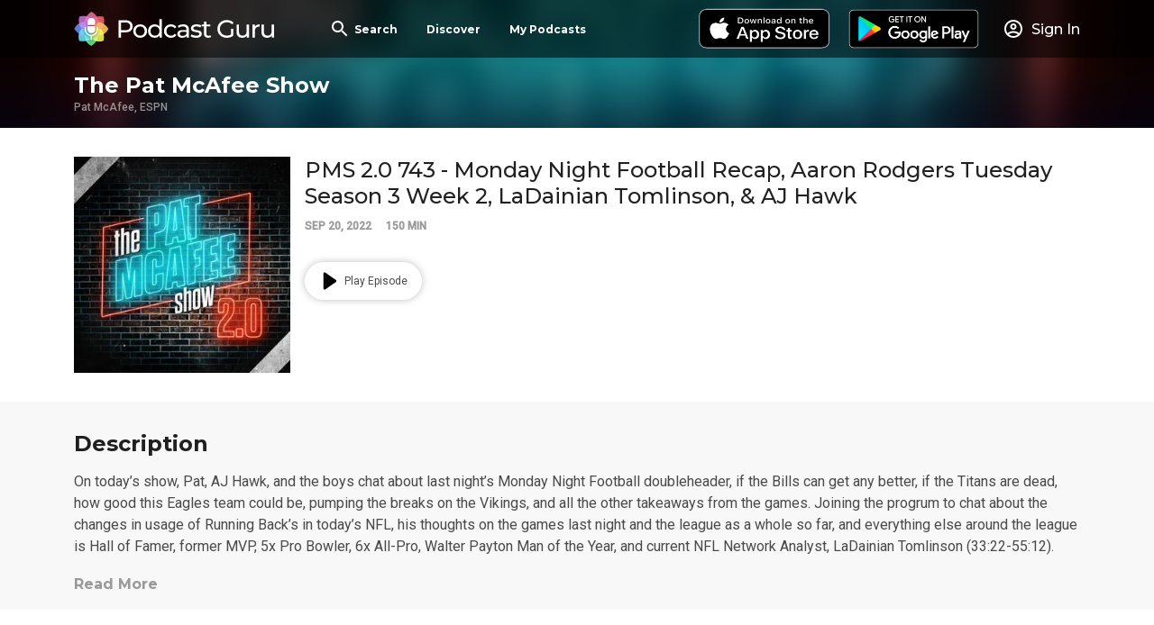

--- FILE ---
content_type: text/html; charset=utf-8
request_url: https://app.podcastguru.io/podcast/the-pat-mcafee-show-20-1435183458/episode/pms-2-0-743-monday-night-football-recap-aaron-rodgers-tuesday-season-3-week-2-ladainian-tomlinson-aj-hawk-ce06f9718793665c3f5099f7be7dff1c
body_size: 9890
content:
<!DOCTYPE html><html lang="en"><head><meta charSet="utf-8"/><meta name="viewport" content="width=device-width, initial-scale=1.0" class="jsx-3080627139"/><meta property="og:site_name" content="Podcast Guru" class="jsx-3080627139"/><script class="jsx-3080627139">
              var _paq = window._paq = window._paq || [];
              /* tracker methods like "setCustomDimension" should be called before "trackPageView" */
              _paq.push(['trackPageView']);
              _paq.push(['enableLinkTracking']);
              (function() {
                var u="//matomo.reallybadapps.com/";
                _paq.push(['setTrackerUrl', u+'matomo.php']);
                _paq.push(['setSiteId', '1']);
                var d=document, g=d.createElement('script'), s=d.getElementsByTagName('script')[0];
                g.async=true; g.src=u+'matomo.js'; s.parentNode.insertBefore(g,s);
              })();
            </script><title class="jsx-4145644783 jsx-2435782980">PMS 2.0 743 - Monday Night Football Recap, Aaron Rodgers Tuesday Season 3 Week 2, LaDainian Tomlinson, &amp; AJ Hawk | The Pat McAfee Show | Podcast Guru</title><meta name="description" content="On today’s show, Pat, AJ Hawk, and the boys chat about last night’s Monday Night Football doubleheader, if the Bills can get any better, if the Titans are dead, how good this Eagles team could be, pumping the breaks on the Vikings, and all the other takeaways from the games. Joining the progrum to chat about the changes in usage of Running Back’s in today’s NFL, his thoughts on the games last night and the league as a whole so far, and everything else around the league is Hall of Famer, former MVP, 5x Pro Bowler, 6x All-Pro, Walter Payton Man of the Year, and current NFL Network Analyst, LaDainian Tomlinson (33:22-55:12). Later, Super Bowl Champion/MVP, 4x NFL MVP, 10x Pro Bowler, 5x All-Pro, the proprietor of the Aaron Rodgers Book Club, Aaron Rodgers joins the progrum to chat about this week’s big win over the Bears, how he feels the offense is coming along, why the Bears rivalry is so important, the impact of getting some of the injured guys back, and much much more before he unveils a new book in the Book Club (1:26:06-2:29:05). Make sure you subscribe to youtube.com/thepatmcafeeshow to watch the show. We appreciate the hell out of all you. See you tomorrow, cheers.

Learn more about your ad choices. Visit podcastchoices.com/adchoices" class="jsx-4145644783 jsx-2435782980"/><meta property="og:title" content="PMS 2.0 743 - Monday Night Football Recap, Aaron Rodgers Tuesday Season 3 Week 2, LaDainian Tomlinson, &amp; AJ Hawk | The Pat McAfee Show | Podcast Guru" class="jsx-4145644783 jsx-2435782980"/><meta property="og:description" content="&lt;description&gt;On today’s show, Pat, AJ Hawk, and the boys chat about last night’s Monday Night Football doubleheader, if the Bills can get any better, if the Titans are dead, how good this Eagles team could be, pumping the breaks on the Vikings, and all the other takeaways from the games. Joining the progrum to chat about the changes in usage of Running Back’s in today’s NFL, his thoughts on the games last night and the league as a whole so far, and everything else around the league is Hall of Famer, former MVP, 5x Pro Bowler, 6x All-Pro, Walter Payton Man of the Year, and current NFL Network Analyst, LaDainian Tomlinson (33:22-55:12). Later, Super Bowl Champion/MVP, 4x NFL MVP, 10x Pro Bowler, 5x All-Pro, the proprietor of the Aaron Rodgers Book Club, Aaron Rodgers joins the progrum to chat about this week’s big win over the Bears, how he feels the offense is coming along, why the Bears rivalry is so important, the impact of getting some of the injured guys back, and much much more before he unveils a new book in the Book Club (1:26:06-2:29:05). Make sure you subscribe to youtube.com/thepatmcafeeshow to watch the show. We appreciate the hell out of all you. See you tomorrow, cheers.

Learn more about your ad choices. Visit podcastchoices.com/adchoices&lt;/description&gt;" class="jsx-4145644783 jsx-2435782980"/><meta property="og:image" content="https://megaphone.imgix.net/podcasts/06d58bb4-4365-11ee-8309-8738a297d95c/image/1017910-1663076102121-77e4c56d1249f.jpg?ixlib=rails-4.3.1&amp;max-w=3000&amp;max-h=3000&amp;fit=crop&amp;auto=format,compress" class="jsx-4145644783 jsx-2435782980"/><meta property="og:url" content="https://app.podcastguru.io/podcast/the-pat-mcafee-show-20-1435183458/episode/pms-2-0-743-monday-night-football-recap-aaron-rodgers-tuesday-season-3-week-2-ladainian-tomlinson-aj-hawk-ce06f9718793665c3f5099f7be7dff1c" class="jsx-4145644783 jsx-2435782980"/><meta name="twitter:title" content="PMS 2.0 743 - Monday Night Football Recap, Aaron Rodgers Tuesday Season 3 Week 2, LaDainian Tomlinson, &amp; AJ Hawk | Podcast Guru" class="jsx-4145644783 jsx-2435782980"/><meta name="twitter:description" content="On today’s show, Pat, AJ Hawk, and the boys chat about last night’s Monday Night Football doubleheader, if the Bills can get any better, if the Titans are dead, how good this Eagles team could be, pumping the breaks on the Vikings, and all the other takeaways from the games. Joining the progrum to chat about the changes in usage of Running Back’s in today’s NFL, his thoughts on the games last night and the league as a whole so far, and everything else around the league is Hall of Famer, former MVP, 5x Pro Bowler, 6x All-Pro, Walter Payton Man of the Year, and current NFL Network Analyst, LaDainian Tomlinson (33:22-55:12). Later, Super Bowl Champion/MVP, 4x NFL MVP, 10x Pro Bowler, 5x All-Pro, the proprietor of the Aaron Rodgers Book Club, Aaron Rodgers joins the progrum to chat about this week’s big win over the Bears, how he feels the offense is coming along, why the Bears rivalry is so important, the impact of getting some of the injured guys back, and much much more before he unveils a new book in the Book Club (1:26:06-2:29:05). Make sure you subscribe to youtube.com/thepatmcafeeshow to watch the show. We appreciate the hell out of all you. See you tomorrow, cheers.

Learn more about your ad choices. Visit podcastchoices.com/adchoices" class="jsx-4145644783 jsx-2435782980"/><meta name="twitter:image" content="https://megaphone.imgix.net/podcasts/06d58bb4-4365-11ee-8309-8738a297d95c/image/1017910-1663076102121-77e4c56d1249f.jpg?ixlib=rails-4.3.1&amp;max-w=3000&amp;max-h=3000&amp;fit=crop&amp;auto=format,compress" class="jsx-4145644783 jsx-2435782980"/><meta name="twitter:card" content="summary_large_image" class="jsx-4145644783 jsx-2435782980"/><meta name="twitter:image:alt" content="PMS 2.0 743 - Monday Night Football Recap, Aaron Rodgers Tuesday Season 3 Week 2, LaDainian Tomlinson, &amp; AJ Hawk" class="jsx-4145644783 jsx-2435782980"/><meta name="next-head-count" content="15"/><link rel="apple-touch-icon" sizes="57x57" href="/favicons/apple-icon-57x57.png"/><link rel="apple-touch-icon" sizes="60x60" href="/favicons/apple-icon-60x60.png"/><link rel="apple-touch-icon" sizes="72x72" href="/favicons/apple-icon-72x72.png"/><link rel="apple-touch-icon" sizes="76x76" href="/favicons/apple-icon-76x76.png"/><link rel="apple-touch-icon" sizes="114x114" href="/favicons/apple-icon-114x114.png"/><link rel="apple-touch-icon" sizes="120x120" href="/favicons/apple-icon-120x120.png"/><link rel="apple-touch-icon" sizes="144x144" href="/favicons/apple-icon-144x144.png"/><link rel="apple-touch-icon" sizes="152x152" href="/favicons/apple-icon-152x152.png"/><link rel="apple-touch-icon" sizes="180x180" href="/favicons/apple-icon-180x180.png"/><link rel="icon" type="image/png" sizes="192x192" href="/favicons/android-icon-192x192.png"/><link rel="icon" type="image/png" sizes="32x32" href="/favicons/favicon-32x32.png"/><link rel="icon" type="image/png" sizes="96x96" href="/favicons/favicon-96x96.png"/><link rel="icon" type="image/png" sizes="16x16" href="/favicons/favicon-16x16.png"/><link rel="manifest" href="/favicons/manifest.json" crossorigin="use-credentials"/><meta name="msapplication-TileColor" content="#ffffff"/><meta name="msapplication-TileImage" content="/favicons/ms-icon-144x144.png"/><meta name="theme-color" content="#ffffff"/><link rel="preconnect" href="https://fonts.gstatic.com" crossorigin /><link rel="preload" href="/_next/static/css/49308b1030cce437.css" as="style"/><link rel="stylesheet" href="/_next/static/css/49308b1030cce437.css" data-n-g=""/><noscript data-n-css=""></noscript><script defer="" nomodule="" src="/_next/static/chunks/polyfills-5cd94c89d3acac5f.js"></script><script defer="" src="/_next/static/chunks/853.377d0ac1b6ea5085.js"></script><script defer="" src="/_next/static/chunks/837.d02c6bfcc37dae4a.js"></script><script defer="" src="/_next/static/chunks/986.dd931c4880be1b88.js"></script><script defer="" src="/_next/static/chunks/546.6c2f2b993010461a.js"></script><script src="/_next/static/chunks/webpack-cc0165ca4d64a47c.js" defer=""></script><script src="/_next/static/chunks/framework-a87821de553db91d.js" defer=""></script><script src="/_next/static/chunks/main-c8a3fd87366351b5.js" defer=""></script><script src="/_next/static/chunks/pages/_app-549b9354dddea155.js" defer=""></script><script src="/_next/static/chunks/664-41844e7ff48658f9.js" defer=""></script><script src="/_next/static/chunks/424-5f8386be7cd0ccb7.js" defer=""></script><script src="/_next/static/chunks/pages/podcast/%5BpodcastId%5D/episode/%5BepisodeId%5D-98f39855d19acb0c.js" defer=""></script><script src="/_next/static/CZzHmdIOKULqTMCY3ESLY/_buildManifest.js" defer=""></script><script src="/_next/static/CZzHmdIOKULqTMCY3ESLY/_ssgManifest.js" defer=""></script><script src="/_next/static/CZzHmdIOKULqTMCY3ESLY/_middlewareManifest.js" defer=""></script><style id="__jsx-1877041120">.episode-title-container.jsx-1877041120{display: block;}.episode-title.jsx-1877041120{font-weight:normal}.episode-date-and-length.jsx-1877041120 span.jsx-1877041120{font-size:12px;font-weight:bold;color:#999999}.episode-title-skeleton.jsx-1877041120{width:70%;height:25px}.episode-date-skeleton.jsx-1877041120{width:155px;height:25px}@media(min-width:576px){.episode-title-container.jsx-1877041120{display: none;}}</style><style id="__jsx-2470245504">.episode-title-container.jsx-2470245504{display: none;}.episode-title.jsx-2470245504{font-weight:normal}.episode-date-and-length.jsx-2470245504 span.jsx-2470245504{font-size:12px;font-weight:bold;color:#999999}.episode-title-skeleton.jsx-2470245504{width:70%;height:25px}.episode-date-skeleton.jsx-2470245504{width:155px;height:25px}@media(min-width:576px){.episode-title-container.jsx-2470245504{display: block;}}</style><style id="__jsx-1632631828">.details-banner.jsx-1632631828{min-height:176px;background-color:#f8f8f8}h3.jsx-1632631828{font-size:21px}.details.jsx-1632631828{font-size:16px;line-height:24px;word-break:break-word;overflow-wrap:break-word;word-wrap:break-word;-webkit-hyphens:auto;-moz-hyphens:auto;-ms-hyphens:auto;hyphens:auto;height:96px;overflow:hidden}.details.jsx-1632631828 p{font-size:16px;margin-bottom:24px}button.jsx-1632631828{color:#999999;text-transform:none}@media(min-width:576px){h3.jsx-1632631828{font-size:24px}}</style><style id="__jsx-2435782980">.podcast-banner.jsx-2435782980{position:relative;-webkit-background-size:cover;-moz-background-size:cover;-o-background-size:cover;background-size:cover;background-position:0 50%;width:100%;padding-top:64px}.podcast-banner.jsx-2435782980:after{content:"";position:absolute;top:0;left:0;right:0;bottom:0;background-image:-webkit-linear-gradient(top,rgba(9,9,9,.2),rgba(9,9,9,.2),rgba(6,5,20,.65));background-image:-moz-linear-gradient(top,rgba(9,9,9,.2),rgba(9,9,9,.2),rgba(6,5,20,.65));background-image:-o-linear-gradient(top,rgba(9,9,9,.2),rgba(9,9,9,.2),rgba(6,5,20,.65));background-image:linear-gradient(to bottom,rgba(9,9,9,.2),rgba(9,9,9,.2),rgba(6,5,20,.65));z-index:2}.podcast-image.jsx-2435782980{position:absolute;top:0;left:0;right:0;bottom:0;background-color:#e2e3e4;overflow:hidden}.podcast-image img{position:absolute;width:100%;top:50%;left:50%;-webkit-transform:translate(-50%,-50%)scale(1.1);-moz-transform:translate(-50%,-50%)scale(1.1);-ms-transform:translate(-50%,-50%)scale(1.1);-o-transform:translate(-50%,-50%)scale(1.1);transform:translate(-50%,-50%)scale(1.1);-webkit-filter:blur(15px);filter:blur(15px)}.podcast-title-container.jsx-2435782980{position:relative;z-index:3}.podcast-title.jsx-2435782980 h3.jsx-2435782980{margin:0;margin-bottom:3px;font-size:24px}.podcast-artist.jsx-2435782980{font-family:Roboto;font-size:12px;font-weight:500;color:rgba(255, 255, 255, 0.54);margin:0}.episode-information.jsx-2435782980{display:-webkit-box;display:-webkit-flex;display:-moz-box;display:-ms-flexbox;display:flex;-webkit-box-orient:vertical;-webkit-box-direction:normal;-webkit-flex-direction:column;-moz-box-orient:vertical;-moz-box-direction:normal;-ms-flex-direction:column;flex-direction:column}.episode-player-container.jsx-2435782980{max-width:100%;-webkit-align-self:center;-ms-flex-item-align:center;align-self:center}.episode-artwork.jsx-2435782980{position:relative}.episode-artwork img{display:block;max-width:100%;max-height:240px}{}.podcast-title-skeleton.jsx-2435782980{height:29px;width:273px}.episode-artwork-skeleton.jsx-2435782980{position:absolute;width:40%!important;height:40%!important;left:50%;top:50%;-webkit-transform:translate(-50%,-50%);-moz-transform:translate(-50%,-50%);-ms-transform:translate(-50%,-50%);-o-transform:translate(-50%,-50%);transform:translate(-50%,-50%)}@media(min-width:576px){.episode-artwork.jsx-2435782980{margin:0}.episode-player-container.jsx-2435782980{width:100%;display:-webkit-box;display:-webkit-flex;display:-moz-box;display:-ms-flexbox;display:flex}.episode-right-desktop.jsx-2435782980{padding-left:16px;display:-webkit-box;display:-webkit-flex;display:-moz-box;display:-ms-flexbox;display:flex;-webkit-box-flex:1;-webkit-flex:1;-moz-box-flex:1;-ms-flex:1;flex:1;-webkit-box-orient:vertical;-webkit-box-direction:normal;-webkit-flex-direction:column;-moz-box-orient:vertical;-moz-box-direction:normal;-ms-flex-direction:column;flex-direction:column}.button-and-player-container.jsx-2435782980{width:100%:}}</style><style id="__jsx-4145644783">.episode-artwork.jsx-4145644783{width:initial;height:initial;background-color:transparent}</style><style id="__jsx-1015587731">.overlay.jsx-1015587731{position:fixed;top:0;left:0;bottom:0;right:0;background-color:rgba(0,0,0,.75);z-index:100}.modal.jsx-1015587731{position:fixed;width:100%;height:100%;top:0;left:0;background-color:white;z-index:101;overflow-y:auto}.close-button{display:initial;position:absolute;top:16px;right:16px}@media(min-width:992px){.modal.jsx-1015587731{top:50%;left:50%;-webkit-transform:translate(-50%,-50%);-moz-transform:translate(-50%,-50%);-ms-transform:translate(-50%,-50%);-o-transform:translate(-50%,-50%);transform:translate(-50%,-50%);height:-webkit-calc(100vh - 200px);height:-moz-calc(100vh - 200px);height:calc(100vh - 200px);width:780px;-webkit-border-radius:12px;-moz-border-radius:12px;border-radius:12px}}</style><style id="__jsx-2299532738">.language-select.jsx-2299532738{position:relative;margin-bottom:16px;width:140px;height:24px;z-index:10}.selected-language.jsx-2299532738{font-family:Montserrat;font-size:16px;font-weight:bold;color:white;width:100%;height:100%;display:-webkit-box;display:-webkit-flex;display:-moz-box;display:-ms-flexbox;display:flex;-webkit-box-align:center;-webkit-align-items:center;-moz-box-align:center;-ms-flex-align:center;align-items:center;cursor:pointer;-webkit-user-select:none;-moz-user-select:none;-ms-user-select:none;user-select:none}.dropdown-menu.jsx-2299532738{position:absolute;top:100%;left:0;width:140px;margin-top:4px;background-color:rgba(0, 0, 0, 0.87);-webkit-border-radius:4px;-moz-border-radius:4px;border-radius:4px;-webkit-box-shadow:0 2px 10px rgba(0,0,0,.2);-moz-box-shadow:0 2px 10px rgba(0,0,0,.2);box-shadow:0 2px 10px rgba(0,0,0,.2);overflow:hidden;z-index:20}.dropdown-item.jsx-2299532738{text-transform:none;font-size:13px;font-weight:normal;padding:8px 12px;color:white;cursor:pointer;-webkit-transition:background-color.2s ease;-moz-transition:background-color.2s ease;-o-transition:background-color.2s ease;transition:background-color.2s ease}.dropdown-item.jsx-2299532738:hover{background-color:rgba(255,255,255,.1)}.dropdown-item.active.jsx-2299532738{background-color:rgba(255,255,255,.15);font-weight:500}.select-icon-container.jsx-2299532738{position:absolute;right:0;top:0;display:-webkit-box;display:-webkit-flex;display:-moz-box;display:-ms-flexbox;display:flex;-webkit-box-align:center;-webkit-align-items:center;-moz-box-align:center;-ms-flex-align:center;align-items:center;height:100%;pointer-events:none}</style><style id="__jsx-125409494">.footer-wrapper.jsx-125409494{position:relative;background-color:#2a2a2a;padding-bottom:140px}.footer-wrapper-inner.jsx-125409494{display:-webkit-box;display:-webkit-flex;display:-moz-box;display:-ms-flexbox;display:flex;-webkit-box-orient:vertical;-webkit-box-direction:normal;-webkit-flex-direction:column;-moz-box-orient:vertical;-moz-box-direction:normal;-ms-flex-direction:column;flex-direction:column;-webkit-box-pack:justify;-webkit-justify-content:space-between;-moz-box-pack:justify;-ms-flex-pack:justify;justify-content:space-between}.store-buttons.jsx-125409494{display:-webkit-box;display:-webkit-flex;display:-moz-box;display:-ms-flexbox;display:flex;-webkit-box-orient:vertical;-webkit-box-direction:normal;-webkit-flex-direction:column;-moz-box-orient:vertical;-moz-box-direction:normal;-ms-flex-direction:column;flex-direction:column;margin-top:16px}.store-button.jsx-125409494{margin-bottom:8px}.store-badge.jsx-125409494{height:64px}@media(min-width:undefined)and (max-width:576px){.store-buttons.jsx-125409494{-webkit-box-orient:horizontal;-webkit-box-direction:normal;-webkit-flex-direction:row;-moz-box-orient:horizontal;-moz-box-direction:normal;-ms-flex-direction:row;flex-direction:row;-webkit-box-align:center;-webkit-align-items:center;-moz-box-align:center;-ms-flex-align:center;align-items:center;-webkit-flex-wrap:wrap;-ms-flex-wrap:wrap;flex-wrap:wrap}.store-button.jsx-125409494{margin-right:16px}}@media(min-width:576px){.store-buttons.jsx-125409494{-webkit-box-orient:horizontal;-webkit-box-direction:normal;-webkit-flex-direction:row;-moz-box-orient:horizontal;-moz-box-direction:normal;-ms-flex-direction:row;flex-direction:row;-webkit-box-align:center;-webkit-align-items:center;-moz-box-align:center;-ms-flex-align:center;align-items:center}.store-button.jsx-125409494{margin-right:16px}}.footer-link-container.jsx-125409494{margin-bottom:8px}.footer-link.jsx-125409494{text-decoration:none;color:rgba(255, 255, 255, 0.54)}@media(min-width:576px){.footer-wrapper-inner.jsx-125409494{-webkit-box-orient:horizontal;-webkit-box-direction:normal;-webkit-flex-direction:row;-moz-box-orient:horizontal;-moz-box-direction:normal;-ms-flex-direction:row;flex-direction:row}}</style><style id="__jsx-3080627139">*{-webkit-box-sizing:border-box;-moz-box-sizing:border-box;box-sizing:border-box}html,body{width:100%;height:100%;margin:0}html{color:#4a4a4a;font-family:"Roboto";-webkit-font-smoothing:antialiased;-moz-osx-font-smoothing:grayscale}.min-page-height{min-height:100vh}.container{margin:auto;max-width:1200px;padding:0 16px}@media(min-width:576px){.container{padding:0 42px}}h1,h2,h3,h4,h5,h6{color:rgba(0, 0, 0, 0.87);font-family:"Montserrat",sans-serif;font-weight:700;margin:0}h1{font-size:36px}h2{font-size:30px}h3{font-size:24px}h4{font-size:20px}a{text-decoration:none;color:#9c27b0}a.no-style{color:#4a4a4a}a img{display:block}button{display:inline-block;-webkit-border-radius:21px;-moz-border-radius:21px;border-radius:21px;color:#4a4a4a;-webkit-box-shadow:0 0 8px 0 rgba(0,0,0,.25);-moz-box-shadow:0 0 8px 0 rgba(0,0,0,.25);box-shadow:0 0 8px 0 rgba(0,0,0,.25);border:none;height:42px;padding:0 16px;background-color:white;white-space:nowrap;font-family:Montserrat;cursor:pointer}button span{font-size:12px;vertical-align:middle}button img{vertical-align:middle}.btn-barney{background-color:#9c27b0;color:white}.btn-dark{background-color:#000;color:white}.btn-text{-webkit-box-shadow:none;-moz-box-shadow:none;box-shadow:none;color:rgba(0, 0, 0, 0.54);text-transform:uppercase;font-weight:bold;font-size:16px;padding:0;cursor:pointer;background-color:transparent}.btn-text-barney{color:#9c27b0}.btn-sm{height:32px}.cursor-pointer{cursor:pointer}p{margin:0}p,span{font-family:"Roboto";font-size:14px;font-weight:normal}.introduction-text{font-family:"Montserrat";font-size:18px}.quote-text{font-family:"Taviraj";font-size:24px}.small-text{font-size:10px}.large-title{font-family:"Montserrat",sans-serif;font-size:54px;line-height:1.13;letter-spacing:-2.25px}.light{color:#ffffff}@media(max-width:576px){.hide-xs,.show-sm,.show-md,.show-lg,.show-xl,.show-sm-up,.show-md-up,.show-lg-up{display:none!important}.show-xs{display:initial}}@media(max-width:768px)and (min-width:576px){.hide-sm,.hide-sm-up,.show-xs,.show-md,.show-lg,.show-xl,.show-md-up,.show-lg-up{display:none!important}.show-sm,.show-sm-up{display:initial}}@media(max-width:992px)and (min-width:768px){.hide-md,.hide-sm-up,.hide-md-up,.show-xs,.show-sm,.show-lg,.show-xl,.show-lg-up{display:none!important}.show-md,.show-sm-up,.show-md-up{display:initial}}@media(max-width:1200px)and (min-width:992px){.hide-lg,.hide-sm-up,.hide-md-up,.hide-lg-up,.show-xs,.show-sm,.show-md,.show-xl{display:none!important}.show-lg,.show-sm-up,.show-md-up,.show-lg-up{display:initial}}@media(min-width:1200px){.hide-xl,.hide-sm-up,.hide-md-up,.hide-lg-up,.show-xs,.show-sm,.show-md,.show-lg{display:none!important}.show-xl,.show-sm-up,.show-md-up,.show-lg-up{display:initial}}.pt-xs{padding-top:4px;}.pt-sm{padding-top:8px;}.pt-md{padding-top:16px;}.pt-lg{padding-top:32px;}.pt-xl{padding-top:42px;}.pt-xxl{padding-top:64px;}.pb-xs{padding-bottom:4px;}.pb-sm{padding-bottom:8px;}.pb-md{padding-bottom:16px;}.pb-lg{padding-bottom:32px;}.pb-xl{padding-bottom:42px;}.pb-xxl{padding-bottom:64px;}.pl-xs{padding-left:4px;}.pl-sm{padding-left:8px;}.pl-md{padding-left:16px;}.pl-lg{padding-left:32px;}.pl-xl{padding-left:42px;}.pl-xxl{padding-left:64px;}.pr-xs{padding-right:4px;}.pr-sm{padding-right:8px;}.pr-md{padding-right:16px;}.pr-lg{padding-right:32px;}.pr-xl{padding-right:42px;}.pr-xxl{padding-right:64px;}.mt-xs{margin-top:4px;}.mt-sm{margin-top:8px;}.mt-md{margin-top:16px;}.mt-lg{margin-top:32px;}.mt-xl{margin-top:42px;}.mt-xxl{margin-top:64px;}.mb-xs{margin-bottom:4px;}.mb-sm{margin-bottom:8px;}.mb-md{margin-bottom:16px;}.mb-lg{margin-bottom:32px;}.mb-xl{margin-bottom:42px;}.mb-xxl{margin-bottom:64px;}.ml-xs{margin-left:4px;}.ml-sm{margin-left:8px;}.ml-md{margin-left:16px;}.ml-lg{margin-left:32px;}.ml-xl{margin-left:42px;}.ml-xxl{margin-left:64px;}.mr-xs{margin-right:4px;}.mr-sm{margin-right:8px;}.mr-md{margin-right:16px;}.mr-lg{margin-right:32px;}.mr-xl{margin-right:42px;}.mr-xxl{margin-right:64px;} .h-100{height:100%}.w-100{width:100%}.text-align-center{text-align:center}.d-flex{display:-webkit-box;display:-webkit-flex;display:-moz-box;display:-ms-flexbox;display:flex}.a-i-center{-webkit-box-align:center;-webkit-align-items:center;-moz-box-align:center;-ms-flex-align:center;align-items:center}.skeleton-box{-webkit-border-radius:2px;-moz-border-radius:2px;border-radius:2px;background-color:#e2e3e4}.skeleton-box-dark{background-color:#999999}.skeleton-text-line{width:100%;height:10px}.skeleton-text-line-short{width:70%}.skeleton-button{width:134px;height:42px;-webkit-border-radius:21px;-moz-border-radius:21px;border-radius:21px}#nprogress .bar{background:#9c27b0!important;height:3px}#nprogress .peg{-webkit-box-shadow:0 0 10px #9c27b0,0 0 5px #9c27b0;-moz-box-shadow:0 0 10px #9c27b0,0 0 5px #9c27b0;box-shadow:0 0 10px #9c27b0,0 0 5px #9c27b0}#nprogress .spinner-icon{border-top-color:#9c27b0;border-left-color:#9c27b0}</style><style data-href="https://fonts.googleapis.com/css?family=Montserrat:300,500,700|Roboto:300,400,500|Taviraj:300i&display=swap&subset=latin-ext">@font-face{font-family:'Montserrat';font-style:normal;font-weight:300;font-display:swap;src:url(https://fonts.gstatic.com/l/font?kit=JTUHjIg1_i6t8kCHKm4532VJOt5-QNFgpCs16Hw3aXw&skey=7bc19f711c0de8f&v=v31) format('woff')}@font-face{font-family:'Montserrat';font-style:normal;font-weight:500;font-display:swap;src:url(https://fonts.gstatic.com/l/font?kit=JTUHjIg1_i6t8kCHKm4532VJOt5-QNFgpCtZ6Hw3aXw&skey=7bc19f711c0de8f&v=v31) format('woff')}@font-face{font-family:'Montserrat';font-style:normal;font-weight:700;font-display:swap;src:url(https://fonts.gstatic.com/l/font?kit=JTUHjIg1_i6t8kCHKm4532VJOt5-QNFgpCuM73w3aXw&skey=7bc19f711c0de8f&v=v31) format('woff')}@font-face{font-family:'Roboto';font-style:normal;font-weight:300;font-stretch:normal;font-display:swap;src:url(https://fonts.gstatic.com/l/font?kit=KFOMCnqEu92Fr1ME7kSn66aGLdTylUAMQXC89YmC2DPNWuaabVmaiAw&skey=a0a0114a1dcab3ac&v=v50) format('woff')}@font-face{font-family:'Roboto';font-style:normal;font-weight:400;font-stretch:normal;font-display:swap;src:url(https://fonts.gstatic.com/l/font?kit=KFOMCnqEu92Fr1ME7kSn66aGLdTylUAMQXC89YmC2DPNWubEbVmaiAw&skey=a0a0114a1dcab3ac&v=v50) format('woff')}@font-face{font-family:'Roboto';font-style:normal;font-weight:500;font-stretch:normal;font-display:swap;src:url(https://fonts.gstatic.com/l/font?kit=KFOMCnqEu92Fr1ME7kSn66aGLdTylUAMQXC89YmC2DPNWub2bVmaiAw&skey=a0a0114a1dcab3ac&v=v50) format('woff')}@font-face{font-family:'Taviraj';font-style:italic;font-weight:300;font-display:swap;src:url(https://fonts.gstatic.com/l/font?kit=ahcev8Cj3ylylTXzTOwT--thjGy7&skey=91a1f596364be67e&v=v15) format('woff')}@font-face{font-family:'Montserrat';font-style:normal;font-weight:300;font-display:swap;src:url(https://fonts.gstatic.com/s/montserrat/v31/JTUSjIg1_i6t8kCHKm459WRhyyTh89ZNpQ.woff2) format('woff2');unicode-range:U+0460-052F,U+1C80-1C8A,U+20B4,U+2DE0-2DFF,U+A640-A69F,U+FE2E-FE2F}@font-face{font-family:'Montserrat';font-style:normal;font-weight:300;font-display:swap;src:url(https://fonts.gstatic.com/s/montserrat/v31/JTUSjIg1_i6t8kCHKm459W1hyyTh89ZNpQ.woff2) format('woff2');unicode-range:U+0301,U+0400-045F,U+0490-0491,U+04B0-04B1,U+2116}@font-face{font-family:'Montserrat';font-style:normal;font-weight:300;font-display:swap;src:url(https://fonts.gstatic.com/s/montserrat/v31/JTUSjIg1_i6t8kCHKm459WZhyyTh89ZNpQ.woff2) format('woff2');unicode-range:U+0102-0103,U+0110-0111,U+0128-0129,U+0168-0169,U+01A0-01A1,U+01AF-01B0,U+0300-0301,U+0303-0304,U+0308-0309,U+0323,U+0329,U+1EA0-1EF9,U+20AB}@font-face{font-family:'Montserrat';font-style:normal;font-weight:300;font-display:swap;src:url(https://fonts.gstatic.com/s/montserrat/v31/JTUSjIg1_i6t8kCHKm459WdhyyTh89ZNpQ.woff2) format('woff2');unicode-range:U+0100-02BA,U+02BD-02C5,U+02C7-02CC,U+02CE-02D7,U+02DD-02FF,U+0304,U+0308,U+0329,U+1D00-1DBF,U+1E00-1E9F,U+1EF2-1EFF,U+2020,U+20A0-20AB,U+20AD-20C0,U+2113,U+2C60-2C7F,U+A720-A7FF}@font-face{font-family:'Montserrat';font-style:normal;font-weight:300;font-display:swap;src:url(https://fonts.gstatic.com/s/montserrat/v31/JTUSjIg1_i6t8kCHKm459WlhyyTh89Y.woff2) format('woff2');unicode-range:U+0000-00FF,U+0131,U+0152-0153,U+02BB-02BC,U+02C6,U+02DA,U+02DC,U+0304,U+0308,U+0329,U+2000-206F,U+20AC,U+2122,U+2191,U+2193,U+2212,U+2215,U+FEFF,U+FFFD}@font-face{font-family:'Montserrat';font-style:normal;font-weight:500;font-display:swap;src:url(https://fonts.gstatic.com/s/montserrat/v31/JTUSjIg1_i6t8kCHKm459WRhyyTh89ZNpQ.woff2) format('woff2');unicode-range:U+0460-052F,U+1C80-1C8A,U+20B4,U+2DE0-2DFF,U+A640-A69F,U+FE2E-FE2F}@font-face{font-family:'Montserrat';font-style:normal;font-weight:500;font-display:swap;src:url(https://fonts.gstatic.com/s/montserrat/v31/JTUSjIg1_i6t8kCHKm459W1hyyTh89ZNpQ.woff2) format('woff2');unicode-range:U+0301,U+0400-045F,U+0490-0491,U+04B0-04B1,U+2116}@font-face{font-family:'Montserrat';font-style:normal;font-weight:500;font-display:swap;src:url(https://fonts.gstatic.com/s/montserrat/v31/JTUSjIg1_i6t8kCHKm459WZhyyTh89ZNpQ.woff2) format('woff2');unicode-range:U+0102-0103,U+0110-0111,U+0128-0129,U+0168-0169,U+01A0-01A1,U+01AF-01B0,U+0300-0301,U+0303-0304,U+0308-0309,U+0323,U+0329,U+1EA0-1EF9,U+20AB}@font-face{font-family:'Montserrat';font-style:normal;font-weight:500;font-display:swap;src:url(https://fonts.gstatic.com/s/montserrat/v31/JTUSjIg1_i6t8kCHKm459WdhyyTh89ZNpQ.woff2) format('woff2');unicode-range:U+0100-02BA,U+02BD-02C5,U+02C7-02CC,U+02CE-02D7,U+02DD-02FF,U+0304,U+0308,U+0329,U+1D00-1DBF,U+1E00-1E9F,U+1EF2-1EFF,U+2020,U+20A0-20AB,U+20AD-20C0,U+2113,U+2C60-2C7F,U+A720-A7FF}@font-face{font-family:'Montserrat';font-style:normal;font-weight:500;font-display:swap;src:url(https://fonts.gstatic.com/s/montserrat/v31/JTUSjIg1_i6t8kCHKm459WlhyyTh89Y.woff2) format('woff2');unicode-range:U+0000-00FF,U+0131,U+0152-0153,U+02BB-02BC,U+02C6,U+02DA,U+02DC,U+0304,U+0308,U+0329,U+2000-206F,U+20AC,U+2122,U+2191,U+2193,U+2212,U+2215,U+FEFF,U+FFFD}@font-face{font-family:'Montserrat';font-style:normal;font-weight:700;font-display:swap;src:url(https://fonts.gstatic.com/s/montserrat/v31/JTUSjIg1_i6t8kCHKm459WRhyyTh89ZNpQ.woff2) format('woff2');unicode-range:U+0460-052F,U+1C80-1C8A,U+20B4,U+2DE0-2DFF,U+A640-A69F,U+FE2E-FE2F}@font-face{font-family:'Montserrat';font-style:normal;font-weight:700;font-display:swap;src:url(https://fonts.gstatic.com/s/montserrat/v31/JTUSjIg1_i6t8kCHKm459W1hyyTh89ZNpQ.woff2) format('woff2');unicode-range:U+0301,U+0400-045F,U+0490-0491,U+04B0-04B1,U+2116}@font-face{font-family:'Montserrat';font-style:normal;font-weight:700;font-display:swap;src:url(https://fonts.gstatic.com/s/montserrat/v31/JTUSjIg1_i6t8kCHKm459WZhyyTh89ZNpQ.woff2) format('woff2');unicode-range:U+0102-0103,U+0110-0111,U+0128-0129,U+0168-0169,U+01A0-01A1,U+01AF-01B0,U+0300-0301,U+0303-0304,U+0308-0309,U+0323,U+0329,U+1EA0-1EF9,U+20AB}@font-face{font-family:'Montserrat';font-style:normal;font-weight:700;font-display:swap;src:url(https://fonts.gstatic.com/s/montserrat/v31/JTUSjIg1_i6t8kCHKm459WdhyyTh89ZNpQ.woff2) format('woff2');unicode-range:U+0100-02BA,U+02BD-02C5,U+02C7-02CC,U+02CE-02D7,U+02DD-02FF,U+0304,U+0308,U+0329,U+1D00-1DBF,U+1E00-1E9F,U+1EF2-1EFF,U+2020,U+20A0-20AB,U+20AD-20C0,U+2113,U+2C60-2C7F,U+A720-A7FF}@font-face{font-family:'Montserrat';font-style:normal;font-weight:700;font-display:swap;src:url(https://fonts.gstatic.com/s/montserrat/v31/JTUSjIg1_i6t8kCHKm459WlhyyTh89Y.woff2) format('woff2');unicode-range:U+0000-00FF,U+0131,U+0152-0153,U+02BB-02BC,U+02C6,U+02DA,U+02DC,U+0304,U+0308,U+0329,U+2000-206F,U+20AC,U+2122,U+2191,U+2193,U+2212,U+2215,U+FEFF,U+FFFD}@font-face{font-family:'Roboto';font-style:normal;font-weight:300;font-stretch:100%;font-display:swap;src:url(https://fonts.gstatic.com/s/roboto/v50/KFO7CnqEu92Fr1ME7kSn66aGLdTylUAMa3GUBHMdazTgWw.woff2) format('woff2');unicode-range:U+0460-052F,U+1C80-1C8A,U+20B4,U+2DE0-2DFF,U+A640-A69F,U+FE2E-FE2F}@font-face{font-family:'Roboto';font-style:normal;font-weight:300;font-stretch:100%;font-display:swap;src:url(https://fonts.gstatic.com/s/roboto/v50/KFO7CnqEu92Fr1ME7kSn66aGLdTylUAMa3iUBHMdazTgWw.woff2) format('woff2');unicode-range:U+0301,U+0400-045F,U+0490-0491,U+04B0-04B1,U+2116}@font-face{font-family:'Roboto';font-style:normal;font-weight:300;font-stretch:100%;font-display:swap;src:url(https://fonts.gstatic.com/s/roboto/v50/KFO7CnqEu92Fr1ME7kSn66aGLdTylUAMa3CUBHMdazTgWw.woff2) format('woff2');unicode-range:U+1F00-1FFF}@font-face{font-family:'Roboto';font-style:normal;font-weight:300;font-stretch:100%;font-display:swap;src:url(https://fonts.gstatic.com/s/roboto/v50/KFO7CnqEu92Fr1ME7kSn66aGLdTylUAMa3-UBHMdazTgWw.woff2) format('woff2');unicode-range:U+0370-0377,U+037A-037F,U+0384-038A,U+038C,U+038E-03A1,U+03A3-03FF}@font-face{font-family:'Roboto';font-style:normal;font-weight:300;font-stretch:100%;font-display:swap;src:url(https://fonts.gstatic.com/s/roboto/v50/KFO7CnqEu92Fr1ME7kSn66aGLdTylUAMawCUBHMdazTgWw.woff2) format('woff2');unicode-range:U+0302-0303,U+0305,U+0307-0308,U+0310,U+0312,U+0315,U+031A,U+0326-0327,U+032C,U+032F-0330,U+0332-0333,U+0338,U+033A,U+0346,U+034D,U+0391-03A1,U+03A3-03A9,U+03B1-03C9,U+03D1,U+03D5-03D6,U+03F0-03F1,U+03F4-03F5,U+2016-2017,U+2034-2038,U+203C,U+2040,U+2043,U+2047,U+2050,U+2057,U+205F,U+2070-2071,U+2074-208E,U+2090-209C,U+20D0-20DC,U+20E1,U+20E5-20EF,U+2100-2112,U+2114-2115,U+2117-2121,U+2123-214F,U+2190,U+2192,U+2194-21AE,U+21B0-21E5,U+21F1-21F2,U+21F4-2211,U+2213-2214,U+2216-22FF,U+2308-230B,U+2310,U+2319,U+231C-2321,U+2336-237A,U+237C,U+2395,U+239B-23B7,U+23D0,U+23DC-23E1,U+2474-2475,U+25AF,U+25B3,U+25B7,U+25BD,U+25C1,U+25CA,U+25CC,U+25FB,U+266D-266F,U+27C0-27FF,U+2900-2AFF,U+2B0E-2B11,U+2B30-2B4C,U+2BFE,U+3030,U+FF5B,U+FF5D,U+1D400-1D7FF,U+1EE00-1EEFF}@font-face{font-family:'Roboto';font-style:normal;font-weight:300;font-stretch:100%;font-display:swap;src:url(https://fonts.gstatic.com/s/roboto/v50/KFO7CnqEu92Fr1ME7kSn66aGLdTylUAMaxKUBHMdazTgWw.woff2) format('woff2');unicode-range:U+0001-000C,U+000E-001F,U+007F-009F,U+20DD-20E0,U+20E2-20E4,U+2150-218F,U+2190,U+2192,U+2194-2199,U+21AF,U+21E6-21F0,U+21F3,U+2218-2219,U+2299,U+22C4-22C6,U+2300-243F,U+2440-244A,U+2460-24FF,U+25A0-27BF,U+2800-28FF,U+2921-2922,U+2981,U+29BF,U+29EB,U+2B00-2BFF,U+4DC0-4DFF,U+FFF9-FFFB,U+10140-1018E,U+10190-1019C,U+101A0,U+101D0-101FD,U+102E0-102FB,U+10E60-10E7E,U+1D2C0-1D2D3,U+1D2E0-1D37F,U+1F000-1F0FF,U+1F100-1F1AD,U+1F1E6-1F1FF,U+1F30D-1F30F,U+1F315,U+1F31C,U+1F31E,U+1F320-1F32C,U+1F336,U+1F378,U+1F37D,U+1F382,U+1F393-1F39F,U+1F3A7-1F3A8,U+1F3AC-1F3AF,U+1F3C2,U+1F3C4-1F3C6,U+1F3CA-1F3CE,U+1F3D4-1F3E0,U+1F3ED,U+1F3F1-1F3F3,U+1F3F5-1F3F7,U+1F408,U+1F415,U+1F41F,U+1F426,U+1F43F,U+1F441-1F442,U+1F444,U+1F446-1F449,U+1F44C-1F44E,U+1F453,U+1F46A,U+1F47D,U+1F4A3,U+1F4B0,U+1F4B3,U+1F4B9,U+1F4BB,U+1F4BF,U+1F4C8-1F4CB,U+1F4D6,U+1F4DA,U+1F4DF,U+1F4E3-1F4E6,U+1F4EA-1F4ED,U+1F4F7,U+1F4F9-1F4FB,U+1F4FD-1F4FE,U+1F503,U+1F507-1F50B,U+1F50D,U+1F512-1F513,U+1F53E-1F54A,U+1F54F-1F5FA,U+1F610,U+1F650-1F67F,U+1F687,U+1F68D,U+1F691,U+1F694,U+1F698,U+1F6AD,U+1F6B2,U+1F6B9-1F6BA,U+1F6BC,U+1F6C6-1F6CF,U+1F6D3-1F6D7,U+1F6E0-1F6EA,U+1F6F0-1F6F3,U+1F6F7-1F6FC,U+1F700-1F7FF,U+1F800-1F80B,U+1F810-1F847,U+1F850-1F859,U+1F860-1F887,U+1F890-1F8AD,U+1F8B0-1F8BB,U+1F8C0-1F8C1,U+1F900-1F90B,U+1F93B,U+1F946,U+1F984,U+1F996,U+1F9E9,U+1FA00-1FA6F,U+1FA70-1FA7C,U+1FA80-1FA89,U+1FA8F-1FAC6,U+1FACE-1FADC,U+1FADF-1FAE9,U+1FAF0-1FAF8,U+1FB00-1FBFF}@font-face{font-family:'Roboto';font-style:normal;font-weight:300;font-stretch:100%;font-display:swap;src:url(https://fonts.gstatic.com/s/roboto/v50/KFO7CnqEu92Fr1ME7kSn66aGLdTylUAMa3OUBHMdazTgWw.woff2) format('woff2');unicode-range:U+0102-0103,U+0110-0111,U+0128-0129,U+0168-0169,U+01A0-01A1,U+01AF-01B0,U+0300-0301,U+0303-0304,U+0308-0309,U+0323,U+0329,U+1EA0-1EF9,U+20AB}@font-face{font-family:'Roboto';font-style:normal;font-weight:300;font-stretch:100%;font-display:swap;src:url(https://fonts.gstatic.com/s/roboto/v50/KFO7CnqEu92Fr1ME7kSn66aGLdTylUAMa3KUBHMdazTgWw.woff2) format('woff2');unicode-range:U+0100-02BA,U+02BD-02C5,U+02C7-02CC,U+02CE-02D7,U+02DD-02FF,U+0304,U+0308,U+0329,U+1D00-1DBF,U+1E00-1E9F,U+1EF2-1EFF,U+2020,U+20A0-20AB,U+20AD-20C0,U+2113,U+2C60-2C7F,U+A720-A7FF}@font-face{font-family:'Roboto';font-style:normal;font-weight:300;font-stretch:100%;font-display:swap;src:url(https://fonts.gstatic.com/s/roboto/v50/KFO7CnqEu92Fr1ME7kSn66aGLdTylUAMa3yUBHMdazQ.woff2) format('woff2');unicode-range:U+0000-00FF,U+0131,U+0152-0153,U+02BB-02BC,U+02C6,U+02DA,U+02DC,U+0304,U+0308,U+0329,U+2000-206F,U+20AC,U+2122,U+2191,U+2193,U+2212,U+2215,U+FEFF,U+FFFD}@font-face{font-family:'Roboto';font-style:normal;font-weight:400;font-stretch:100%;font-display:swap;src:url(https://fonts.gstatic.com/s/roboto/v50/KFO7CnqEu92Fr1ME7kSn66aGLdTylUAMa3GUBHMdazTgWw.woff2) format('woff2');unicode-range:U+0460-052F,U+1C80-1C8A,U+20B4,U+2DE0-2DFF,U+A640-A69F,U+FE2E-FE2F}@font-face{font-family:'Roboto';font-style:normal;font-weight:400;font-stretch:100%;font-display:swap;src:url(https://fonts.gstatic.com/s/roboto/v50/KFO7CnqEu92Fr1ME7kSn66aGLdTylUAMa3iUBHMdazTgWw.woff2) format('woff2');unicode-range:U+0301,U+0400-045F,U+0490-0491,U+04B0-04B1,U+2116}@font-face{font-family:'Roboto';font-style:normal;font-weight:400;font-stretch:100%;font-display:swap;src:url(https://fonts.gstatic.com/s/roboto/v50/KFO7CnqEu92Fr1ME7kSn66aGLdTylUAMa3CUBHMdazTgWw.woff2) format('woff2');unicode-range:U+1F00-1FFF}@font-face{font-family:'Roboto';font-style:normal;font-weight:400;font-stretch:100%;font-display:swap;src:url(https://fonts.gstatic.com/s/roboto/v50/KFO7CnqEu92Fr1ME7kSn66aGLdTylUAMa3-UBHMdazTgWw.woff2) format('woff2');unicode-range:U+0370-0377,U+037A-037F,U+0384-038A,U+038C,U+038E-03A1,U+03A3-03FF}@font-face{font-family:'Roboto';font-style:normal;font-weight:400;font-stretch:100%;font-display:swap;src:url(https://fonts.gstatic.com/s/roboto/v50/KFO7CnqEu92Fr1ME7kSn66aGLdTylUAMawCUBHMdazTgWw.woff2) format('woff2');unicode-range:U+0302-0303,U+0305,U+0307-0308,U+0310,U+0312,U+0315,U+031A,U+0326-0327,U+032C,U+032F-0330,U+0332-0333,U+0338,U+033A,U+0346,U+034D,U+0391-03A1,U+03A3-03A9,U+03B1-03C9,U+03D1,U+03D5-03D6,U+03F0-03F1,U+03F4-03F5,U+2016-2017,U+2034-2038,U+203C,U+2040,U+2043,U+2047,U+2050,U+2057,U+205F,U+2070-2071,U+2074-208E,U+2090-209C,U+20D0-20DC,U+20E1,U+20E5-20EF,U+2100-2112,U+2114-2115,U+2117-2121,U+2123-214F,U+2190,U+2192,U+2194-21AE,U+21B0-21E5,U+21F1-21F2,U+21F4-2211,U+2213-2214,U+2216-22FF,U+2308-230B,U+2310,U+2319,U+231C-2321,U+2336-237A,U+237C,U+2395,U+239B-23B7,U+23D0,U+23DC-23E1,U+2474-2475,U+25AF,U+25B3,U+25B7,U+25BD,U+25C1,U+25CA,U+25CC,U+25FB,U+266D-266F,U+27C0-27FF,U+2900-2AFF,U+2B0E-2B11,U+2B30-2B4C,U+2BFE,U+3030,U+FF5B,U+FF5D,U+1D400-1D7FF,U+1EE00-1EEFF}@font-face{font-family:'Roboto';font-style:normal;font-weight:400;font-stretch:100%;font-display:swap;src:url(https://fonts.gstatic.com/s/roboto/v50/KFO7CnqEu92Fr1ME7kSn66aGLdTylUAMaxKUBHMdazTgWw.woff2) format('woff2');unicode-range:U+0001-000C,U+000E-001F,U+007F-009F,U+20DD-20E0,U+20E2-20E4,U+2150-218F,U+2190,U+2192,U+2194-2199,U+21AF,U+21E6-21F0,U+21F3,U+2218-2219,U+2299,U+22C4-22C6,U+2300-243F,U+2440-244A,U+2460-24FF,U+25A0-27BF,U+2800-28FF,U+2921-2922,U+2981,U+29BF,U+29EB,U+2B00-2BFF,U+4DC0-4DFF,U+FFF9-FFFB,U+10140-1018E,U+10190-1019C,U+101A0,U+101D0-101FD,U+102E0-102FB,U+10E60-10E7E,U+1D2C0-1D2D3,U+1D2E0-1D37F,U+1F000-1F0FF,U+1F100-1F1AD,U+1F1E6-1F1FF,U+1F30D-1F30F,U+1F315,U+1F31C,U+1F31E,U+1F320-1F32C,U+1F336,U+1F378,U+1F37D,U+1F382,U+1F393-1F39F,U+1F3A7-1F3A8,U+1F3AC-1F3AF,U+1F3C2,U+1F3C4-1F3C6,U+1F3CA-1F3CE,U+1F3D4-1F3E0,U+1F3ED,U+1F3F1-1F3F3,U+1F3F5-1F3F7,U+1F408,U+1F415,U+1F41F,U+1F426,U+1F43F,U+1F441-1F442,U+1F444,U+1F446-1F449,U+1F44C-1F44E,U+1F453,U+1F46A,U+1F47D,U+1F4A3,U+1F4B0,U+1F4B3,U+1F4B9,U+1F4BB,U+1F4BF,U+1F4C8-1F4CB,U+1F4D6,U+1F4DA,U+1F4DF,U+1F4E3-1F4E6,U+1F4EA-1F4ED,U+1F4F7,U+1F4F9-1F4FB,U+1F4FD-1F4FE,U+1F503,U+1F507-1F50B,U+1F50D,U+1F512-1F513,U+1F53E-1F54A,U+1F54F-1F5FA,U+1F610,U+1F650-1F67F,U+1F687,U+1F68D,U+1F691,U+1F694,U+1F698,U+1F6AD,U+1F6B2,U+1F6B9-1F6BA,U+1F6BC,U+1F6C6-1F6CF,U+1F6D3-1F6D7,U+1F6E0-1F6EA,U+1F6F0-1F6F3,U+1F6F7-1F6FC,U+1F700-1F7FF,U+1F800-1F80B,U+1F810-1F847,U+1F850-1F859,U+1F860-1F887,U+1F890-1F8AD,U+1F8B0-1F8BB,U+1F8C0-1F8C1,U+1F900-1F90B,U+1F93B,U+1F946,U+1F984,U+1F996,U+1F9E9,U+1FA00-1FA6F,U+1FA70-1FA7C,U+1FA80-1FA89,U+1FA8F-1FAC6,U+1FACE-1FADC,U+1FADF-1FAE9,U+1FAF0-1FAF8,U+1FB00-1FBFF}@font-face{font-family:'Roboto';font-style:normal;font-weight:400;font-stretch:100%;font-display:swap;src:url(https://fonts.gstatic.com/s/roboto/v50/KFO7CnqEu92Fr1ME7kSn66aGLdTylUAMa3OUBHMdazTgWw.woff2) format('woff2');unicode-range:U+0102-0103,U+0110-0111,U+0128-0129,U+0168-0169,U+01A0-01A1,U+01AF-01B0,U+0300-0301,U+0303-0304,U+0308-0309,U+0323,U+0329,U+1EA0-1EF9,U+20AB}@font-face{font-family:'Roboto';font-style:normal;font-weight:400;font-stretch:100%;font-display:swap;src:url(https://fonts.gstatic.com/s/roboto/v50/KFO7CnqEu92Fr1ME7kSn66aGLdTylUAMa3KUBHMdazTgWw.woff2) format('woff2');unicode-range:U+0100-02BA,U+02BD-02C5,U+02C7-02CC,U+02CE-02D7,U+02DD-02FF,U+0304,U+0308,U+0329,U+1D00-1DBF,U+1E00-1E9F,U+1EF2-1EFF,U+2020,U+20A0-20AB,U+20AD-20C0,U+2113,U+2C60-2C7F,U+A720-A7FF}@font-face{font-family:'Roboto';font-style:normal;font-weight:400;font-stretch:100%;font-display:swap;src:url(https://fonts.gstatic.com/s/roboto/v50/KFO7CnqEu92Fr1ME7kSn66aGLdTylUAMa3yUBHMdazQ.woff2) format('woff2');unicode-range:U+0000-00FF,U+0131,U+0152-0153,U+02BB-02BC,U+02C6,U+02DA,U+02DC,U+0304,U+0308,U+0329,U+2000-206F,U+20AC,U+2122,U+2191,U+2193,U+2212,U+2215,U+FEFF,U+FFFD}@font-face{font-family:'Roboto';font-style:normal;font-weight:500;font-stretch:100%;font-display:swap;src:url(https://fonts.gstatic.com/s/roboto/v50/KFO7CnqEu92Fr1ME7kSn66aGLdTylUAMa3GUBHMdazTgWw.woff2) format('woff2');unicode-range:U+0460-052F,U+1C80-1C8A,U+20B4,U+2DE0-2DFF,U+A640-A69F,U+FE2E-FE2F}@font-face{font-family:'Roboto';font-style:normal;font-weight:500;font-stretch:100%;font-display:swap;src:url(https://fonts.gstatic.com/s/roboto/v50/KFO7CnqEu92Fr1ME7kSn66aGLdTylUAMa3iUBHMdazTgWw.woff2) format('woff2');unicode-range:U+0301,U+0400-045F,U+0490-0491,U+04B0-04B1,U+2116}@font-face{font-family:'Roboto';font-style:normal;font-weight:500;font-stretch:100%;font-display:swap;src:url(https://fonts.gstatic.com/s/roboto/v50/KFO7CnqEu92Fr1ME7kSn66aGLdTylUAMa3CUBHMdazTgWw.woff2) format('woff2');unicode-range:U+1F00-1FFF}@font-face{font-family:'Roboto';font-style:normal;font-weight:500;font-stretch:100%;font-display:swap;src:url(https://fonts.gstatic.com/s/roboto/v50/KFO7CnqEu92Fr1ME7kSn66aGLdTylUAMa3-UBHMdazTgWw.woff2) format('woff2');unicode-range:U+0370-0377,U+037A-037F,U+0384-038A,U+038C,U+038E-03A1,U+03A3-03FF}@font-face{font-family:'Roboto';font-style:normal;font-weight:500;font-stretch:100%;font-display:swap;src:url(https://fonts.gstatic.com/s/roboto/v50/KFO7CnqEu92Fr1ME7kSn66aGLdTylUAMawCUBHMdazTgWw.woff2) format('woff2');unicode-range:U+0302-0303,U+0305,U+0307-0308,U+0310,U+0312,U+0315,U+031A,U+0326-0327,U+032C,U+032F-0330,U+0332-0333,U+0338,U+033A,U+0346,U+034D,U+0391-03A1,U+03A3-03A9,U+03B1-03C9,U+03D1,U+03D5-03D6,U+03F0-03F1,U+03F4-03F5,U+2016-2017,U+2034-2038,U+203C,U+2040,U+2043,U+2047,U+2050,U+2057,U+205F,U+2070-2071,U+2074-208E,U+2090-209C,U+20D0-20DC,U+20E1,U+20E5-20EF,U+2100-2112,U+2114-2115,U+2117-2121,U+2123-214F,U+2190,U+2192,U+2194-21AE,U+21B0-21E5,U+21F1-21F2,U+21F4-2211,U+2213-2214,U+2216-22FF,U+2308-230B,U+2310,U+2319,U+231C-2321,U+2336-237A,U+237C,U+2395,U+239B-23B7,U+23D0,U+23DC-23E1,U+2474-2475,U+25AF,U+25B3,U+25B7,U+25BD,U+25C1,U+25CA,U+25CC,U+25FB,U+266D-266F,U+27C0-27FF,U+2900-2AFF,U+2B0E-2B11,U+2B30-2B4C,U+2BFE,U+3030,U+FF5B,U+FF5D,U+1D400-1D7FF,U+1EE00-1EEFF}@font-face{font-family:'Roboto';font-style:normal;font-weight:500;font-stretch:100%;font-display:swap;src:url(https://fonts.gstatic.com/s/roboto/v50/KFO7CnqEu92Fr1ME7kSn66aGLdTylUAMaxKUBHMdazTgWw.woff2) format('woff2');unicode-range:U+0001-000C,U+000E-001F,U+007F-009F,U+20DD-20E0,U+20E2-20E4,U+2150-218F,U+2190,U+2192,U+2194-2199,U+21AF,U+21E6-21F0,U+21F3,U+2218-2219,U+2299,U+22C4-22C6,U+2300-243F,U+2440-244A,U+2460-24FF,U+25A0-27BF,U+2800-28FF,U+2921-2922,U+2981,U+29BF,U+29EB,U+2B00-2BFF,U+4DC0-4DFF,U+FFF9-FFFB,U+10140-1018E,U+10190-1019C,U+101A0,U+101D0-101FD,U+102E0-102FB,U+10E60-10E7E,U+1D2C0-1D2D3,U+1D2E0-1D37F,U+1F000-1F0FF,U+1F100-1F1AD,U+1F1E6-1F1FF,U+1F30D-1F30F,U+1F315,U+1F31C,U+1F31E,U+1F320-1F32C,U+1F336,U+1F378,U+1F37D,U+1F382,U+1F393-1F39F,U+1F3A7-1F3A8,U+1F3AC-1F3AF,U+1F3C2,U+1F3C4-1F3C6,U+1F3CA-1F3CE,U+1F3D4-1F3E0,U+1F3ED,U+1F3F1-1F3F3,U+1F3F5-1F3F7,U+1F408,U+1F415,U+1F41F,U+1F426,U+1F43F,U+1F441-1F442,U+1F444,U+1F446-1F449,U+1F44C-1F44E,U+1F453,U+1F46A,U+1F47D,U+1F4A3,U+1F4B0,U+1F4B3,U+1F4B9,U+1F4BB,U+1F4BF,U+1F4C8-1F4CB,U+1F4D6,U+1F4DA,U+1F4DF,U+1F4E3-1F4E6,U+1F4EA-1F4ED,U+1F4F7,U+1F4F9-1F4FB,U+1F4FD-1F4FE,U+1F503,U+1F507-1F50B,U+1F50D,U+1F512-1F513,U+1F53E-1F54A,U+1F54F-1F5FA,U+1F610,U+1F650-1F67F,U+1F687,U+1F68D,U+1F691,U+1F694,U+1F698,U+1F6AD,U+1F6B2,U+1F6B9-1F6BA,U+1F6BC,U+1F6C6-1F6CF,U+1F6D3-1F6D7,U+1F6E0-1F6EA,U+1F6F0-1F6F3,U+1F6F7-1F6FC,U+1F700-1F7FF,U+1F800-1F80B,U+1F810-1F847,U+1F850-1F859,U+1F860-1F887,U+1F890-1F8AD,U+1F8B0-1F8BB,U+1F8C0-1F8C1,U+1F900-1F90B,U+1F93B,U+1F946,U+1F984,U+1F996,U+1F9E9,U+1FA00-1FA6F,U+1FA70-1FA7C,U+1FA80-1FA89,U+1FA8F-1FAC6,U+1FACE-1FADC,U+1FADF-1FAE9,U+1FAF0-1FAF8,U+1FB00-1FBFF}@font-face{font-family:'Roboto';font-style:normal;font-weight:500;font-stretch:100%;font-display:swap;src:url(https://fonts.gstatic.com/s/roboto/v50/KFO7CnqEu92Fr1ME7kSn66aGLdTylUAMa3OUBHMdazTgWw.woff2) format('woff2');unicode-range:U+0102-0103,U+0110-0111,U+0128-0129,U+0168-0169,U+01A0-01A1,U+01AF-01B0,U+0300-0301,U+0303-0304,U+0308-0309,U+0323,U+0329,U+1EA0-1EF9,U+20AB}@font-face{font-family:'Roboto';font-style:normal;font-weight:500;font-stretch:100%;font-display:swap;src:url(https://fonts.gstatic.com/s/roboto/v50/KFO7CnqEu92Fr1ME7kSn66aGLdTylUAMa3KUBHMdazTgWw.woff2) format('woff2');unicode-range:U+0100-02BA,U+02BD-02C5,U+02C7-02CC,U+02CE-02D7,U+02DD-02FF,U+0304,U+0308,U+0329,U+1D00-1DBF,U+1E00-1E9F,U+1EF2-1EFF,U+2020,U+20A0-20AB,U+20AD-20C0,U+2113,U+2C60-2C7F,U+A720-A7FF}@font-face{font-family:'Roboto';font-style:normal;font-weight:500;font-stretch:100%;font-display:swap;src:url(https://fonts.gstatic.com/s/roboto/v50/KFO7CnqEu92Fr1ME7kSn66aGLdTylUAMa3yUBHMdazQ.woff2) format('woff2');unicode-range:U+0000-00FF,U+0131,U+0152-0153,U+02BB-02BC,U+02C6,U+02DA,U+02DC,U+0304,U+0308,U+0329,U+2000-206F,U+20AC,U+2122,U+2191,U+2193,U+2212,U+2215,U+FEFF,U+FFFD}@font-face{font-family:'Taviraj';font-style:italic;font-weight:300;font-display:swap;src:url(https://fonts.gstatic.com/s/taviraj/v15/ahcev8Cj3ylylTXzTOwT--thlmy9iUjsax1J.woff2) format('woff2');unicode-range:U+02D7,U+0303,U+0331,U+0E01-0E5B,U+200C-200D,U+25CC}@font-face{font-family:'Taviraj';font-style:italic;font-weight:300;font-display:swap;src:url(https://fonts.gstatic.com/s/taviraj/v15/ahcev8Cj3ylylTXzTOwT--thjWy9iUjsax1J.woff2) format('woff2');unicode-range:U+0102-0103,U+0110-0111,U+0128-0129,U+0168-0169,U+01A0-01A1,U+01AF-01B0,U+0300-0301,U+0303-0304,U+0308-0309,U+0323,U+0329,U+1EA0-1EF9,U+20AB}@font-face{font-family:'Taviraj';font-style:italic;font-weight:300;font-display:swap;src:url(https://fonts.gstatic.com/s/taviraj/v15/ahcev8Cj3ylylTXzTOwT--thjGy9iUjsax1J.woff2) format('woff2');unicode-range:U+0100-02BA,U+02BD-02C5,U+02C7-02CC,U+02CE-02D7,U+02DD-02FF,U+0304,U+0308,U+0329,U+1D00-1DBF,U+1E00-1E9F,U+1EF2-1EFF,U+2020,U+20A0-20AB,U+20AD-20C0,U+2113,U+2C60-2C7F,U+A720-A7FF}@font-face{font-family:'Taviraj';font-style:italic;font-weight:300;font-display:swap;src:url(https://fonts.gstatic.com/s/taviraj/v15/ahcev8Cj3ylylTXzTOwT--thgmy9iUjsaw.woff2) format('woff2');unicode-range:U+0000-00FF,U+0131,U+0152-0153,U+02BB-02BC,U+02C6,U+02DA,U+02DC,U+0304,U+0308,U+0329,U+2000-206F,U+20AC,U+2122,U+2191,U+2193,U+2212,U+2215,U+FEFF,U+FFFD}</style></head><body><div id="__next"><audio></audio><div class="jsx-4145644783 jsx-2435782980 episode-details min-page-height"><div class="jsx-4145644783 jsx-2435782980 podcast-banner"><div class="jsx-4145644783 jsx-2435782980 podcast-image"><img src="https://us-central1-podcastguru-217d6.cloudfunctions.net/gcf_get_image?image_url=https://is1-ssl.mzstatic.com/image/thumb/Podcasts112/v4/da/e8/53/dae85333-7227-6ff4-a3cf-ddf68c265a84/mza_12675467238345929331.jpg/600x600bb.jpg&amp;width=300&amp;height=300&amp;api_key=xqFmUFX5BHLBTA" alt="On today’s show, Pat, AJ Hawk, and the boys chat about last night’s Monday Night Football doubleheader, if the Bills can get any better, if the Titans are dead, how good this Eagles team could be, pumping the breaks on the Vikings, and all the other takeaways from the games. Joining the progrum to chat about the changes in usage of Running Back’s in today’s NFL, his thoughts on the games last night and the league as a whole so far, and everything else around the league is Hall of Famer, former MVP, 5x Pro Bowler, 6x All-Pro, Walter Payton Man of the Year, and current NFL Network Analyst, LaDainian Tomlinson (33:22-55:12). Later, Super Bowl Champion/MVP, 4x NFL MVP, 10x Pro Bowler, 5x All-Pro, the proprietor of the Aaron Rodgers Book Club, Aaron Rodgers joins the progrum to chat about this week’s big win over the Bears, how he feels the offense is coming along, why the Bears rivalry is so important, the impact of getting some of the injured guys back, and much much more before he unveils a new book in the Book Club (1:26:06-2:29:05). Make sure you subscribe to youtube.com/thepatmcafeeshow to watch the show. We appreciate the hell out of all you. See you tomorrow, cheers.

Learn more about your ad choices. Visit podcastchoices.com/adchoices"/></div><div class="jsx-4145644783 jsx-2435782980 podcast-title-container container pt-md pb-md"><div class="jsx-4145644783 jsx-2435782980 podcast-title"><a class="jsx-4145644783 jsx-2435782980" href="/podcast/the-pat-mcafee-show-20-1435183458"><h3 class="jsx-4145644783 jsx-2435782980 light">The Pat McAfee Show</h3></a><p class="jsx-4145644783 jsx-2435782980 podcast-artist">Pat McAfee, ESPN</p></div></div></div><div class="jsx-4145644783 jsx-2435782980 container pt-lg pb-lg"><div class="jsx-4145644783 jsx-2435782980 episode-information"><div class="jsx-1877041120 episode-title-container pb-lg"><h3 class="jsx-1877041120 episode-title mb-sm">PMS 2.0 743 - Monday Night Football Recap, Aaron Rodgers Tuesday Season 3 Week 2, LaDainian Tomlinson, &amp; AJ Hawk</h3><div class="jsx-1877041120 episode-date-and-length"><span class="jsx-1877041120 episode-date mr-md">SEP 20, 2022</span><span class="jsx-1877041120 episode-length">150 MIN</span></div></div><div class="jsx-4145644783 jsx-2435782980 episode-player-container"><div class="jsx-4145644783 jsx-2435782980 episode-artwork mb-lg"><img src="https://us-central1-podcastguru-217d6.cloudfunctions.net/gcf_get_image?image_url=https://megaphone.imgix.net/podcasts/06d58bb4-4365-11ee-8309-8738a297d95c/image/1017910-1663076102121-77e4c56d1249f.jpg?ixlib=rails-4.3.1&amp;max-w=3000&amp;max-h=3000&amp;fit=crop&amp;auto=format,compress&amp;width=300&amp;height=300&amp;api_key=xqFmUFX5BHLBTA" alt="The Pat McAfee Show"/></div><div class="jsx-4145644783 jsx-2435782980 episode-right-desktop"><div class="jsx-2470245504 episode-title-container pb-lg"><h3 class="jsx-2470245504 episode-title mb-sm">PMS 2.0 743 - Monday Night Football Recap, Aaron Rodgers Tuesday Season 3 Week 2, LaDainian Tomlinson, &amp; AJ Hawk</h3><div class="jsx-2470245504 episode-date-and-length"><span class="jsx-2470245504 episode-date mr-md">SEP 20, 2022</span><span class="jsx-2470245504 episode-length">150 MIN</span></div></div><div class="jsx-4145644783 jsx-2435782980 button-and-player-container"><div class="jsx-4145644783 jsx-2435782980"><button type="button" class="jsx-4145644783 jsx-2435782980"><img class="mr-xs" src="/img/icons/play-dark.svg" alt="play icon" width="24px"/><span class="jsx-4145644783 jsx-2435782980">Play Episode</span></button></div></div></div></div></div></div><div class="jsx-1632631828 details-banner pt-lg pb-sm"><div class="jsx-1632631828 container"><h3 class="jsx-1632631828">Description</h3><div class="jsx-1632631828 details mt-md mb-sm">
        On today’s show, Pat, AJ Hawk, and the boys chat about last night’s Monday Night Football doubleheader, if the Bills can get any better, if the Titans are dead, how good this Eagles team could be, pumping the breaks on the Vikings, and all the other takeaways from the games. Joining the progrum to chat about the changes in usage of Running Back’s in today’s NFL, his thoughts on the games last night and the league as a whole so far, and everything else around the league is Hall of Famer, former MVP, 5x Pro Bowler, 6x All-Pro, Walter Payton Man of the Year, and current NFL Network Analyst, LaDainian Tomlinson (33:22-55:12). Later, Super Bowl Champion/MVP, 4x NFL MVP, 10x Pro Bowler, 5x All-Pro, the proprietor of the Aaron Rodgers Book Club, Aaron Rodgers joins the progrum to chat about this week’s big win over the Bears, how he feels the offense is coming along, why the Bears rivalry is so important, the impact of getting some of the injured guys back, and much much more before he unveils a new book in the Book Club (1:26:06-2:29:05). Make sure you subscribe to youtube.com/thepatmcafeeshow to watch the show. We appreciate the hell out of all you. See you tomorrow, cheers.
 Learn more about your ad choices. Visit podcastchoices.com/adchoices
      </div><button class="jsx-1632631828 btn-text">Read More</button></div></div></div><footer class="jsx-125409494 footer-wrapper"><div class="jsx-125409494 container pt-md pb-md"><div class="jsx-125409494 footer-wrapper-inner"><div class="jsx-125409494 footer-left"><img height="64px" src="/img/podcastguru-logo.svg" alt="Podcast Guru Logo"/><div class="jsx-2299532738 language-select"><div class="jsx-2299532738 selected-language"><span class="jsx-2299532738">English</span><div class="jsx-2299532738 select-icon-container"><img src="/img/icons/down-light.svg" alt="down icon"/></div></div></div><div class="jsx-125409494 store-buttons"><a href="https://apps.apple.com/us/app/podcast-guru/id1535235039" target="_blank" class="jsx-125409494 store-button"><img src="/img/apple-appstore-badge.png" alt="Apple App Store Badge" class="jsx-125409494 store-badge"/></a><a href="https://play.google.com/store/apps/details?id=com.reallybadapps.podcastguru&amp;referrer=utm_source%3Dapp.podcastguru.io%26utm_medium%3Dfooter" target="_blank" class="jsx-125409494 store-button"><img src="/img/google-play-badge.png" alt="Google Play Badge" class="jsx-125409494 store-badge"/></a></div></div><div class="jsx-125409494 footer-right"><h3 class="jsx-125409494 light mb-md">Company</h3><div class="jsx-125409494 footer-link-container"><a rel="noreferrer" href="https://podcastguru.io/about-podcast-guru" target="_blank" class="jsx-125409494 footer-link">About</a></div><div class="jsx-125409494 footer-link-container"><a rel="noreferrer" href="https://podcastguru.io/contact-us" target="_blank" class="jsx-125409494 footer-link">Contact Us</a></div><div class="jsx-125409494 footer-link-container"><a rel="noreferrer" href="https://podcastguru.io/terms-and-conditions" target="_blank" class="jsx-125409494 footer-link">Terms and Conditions</a></div></div></div></div></footer></div><script id="__NEXT_DATA__" type="application/json">{"props":{"pageProps":{"episodeUrl":"pms-2-0-743-monday-night-football-recap-aaron-rodgers-tuesday-season-3-week-2-ladainian-tomlinson-aj-hawk-ce06f9718793665c3f5099f7be7dff1c","podcastUrl":"the-pat-mcafee-show-20-1435183458","episode":{"author":"Pat McAfee, ESPN","contentEncoded":"\n        \u003cp\u003eOn today’s show, Pat, AJ Hawk, and the boys chat about last night’s Monday Night Football doubleheader, if the Bills can get any better, if the Titans are dead, how good this Eagles team could be, pumping the breaks on the Vikings, and all the other takeaways from the games. Joining the progrum to chat about the changes in usage of Running Back’s in today’s NFL, his thoughts on the games last night and the league as a whole so far, and everything else around the league is Hall of Famer, former MVP, 5x Pro Bowler, 6x All-Pro, Walter Payton Man of the Year, and current NFL Network Analyst, LaDainian Tomlinson (33:22-55:12). Later, Super Bowl Champion/MVP, 4x NFL MVP, 10x Pro Bowler, 5x All-Pro, the proprietor of the Aaron Rodgers Book Club, Aaron Rodgers joins the progrum to chat about this week’s big win over the Bears, how he feels the offense is coming along, why the Bears rivalry is so important, the impact of getting some of the injured guys back, and much much more before he unveils a new book in the Book Club (1:26:06-2:29:05). Make sure you subscribe to \u003ca href=\"http://youtube.com/thepatmcafeeshow\"\u003eyoutube.com/thepatmcafeeshow\u003c/a\u003e to watch the show. We appreciate the hell out of all you. See you tomorrow, cheers.\u003c/p\u003e\n\u003cp\u003e \u003c/p\u003e\u003cp\u003eLearn more about your ad choices. Visit \u003ca href=\"https://podcastchoices.com/adchoices\"\u003epodcastchoices.com/adchoices\u003c/a\u003e\u003c/p\u003e\n      ","description":"\u003cdescription\u003eOn today’s show, Pat, AJ Hawk, and the boys chat about last night’s Monday Night Football doubleheader, if the Bills can get any better, if the Titans are dead, how good this Eagles team could be, pumping the breaks on the Vikings, and all the other takeaways from the games. Joining the progrum to chat about the changes in usage of Running Back’s in today’s NFL, his thoughts on the games last night and the league as a whole so far, and everything else around the league is Hall of Famer, former MVP, 5x Pro Bowler, 6x All-Pro, Walter Payton Man of the Year, and current NFL Network Analyst, LaDainian Tomlinson (33:22-55:12). Later, Super Bowl Champion/MVP, 4x NFL MVP, 10x Pro Bowler, 5x All-Pro, the proprietor of the Aaron Rodgers Book Club, Aaron Rodgers joins the progrum to chat about this week’s big win over the Bears, how he feels the offense is coming along, why the Bears rivalry is so important, the impact of getting some of the injured guys back, and much much more before he unveils a new book in the Book Club (1:26:06-2:29:05). Make sure you subscribe to youtube.com/thepatmcafeeshow to watch the show. We appreciate the hell out of all you. See you tomorrow, cheers.\n\nLearn more about your ad choices. Visit podcastchoices.com/adchoices\u003c/description\u003e","enclosureLength":0,"enclosureType":"audio/mpeg","enclosureUrl":"https://www.podtrac.com/pts/redirect.mp3/traffic.megaphone.fm/ESP3533350709.mp3?updated=1692981641","episodeId":"ce06f9718793665c3f5099f7be7dff1c","feedUrl":"https://feeds.megaphone.fm/ESP7297553965","guid":"e383ce87-e8fe-4f2b-b42d-4fd05780cec1","itunesAuthorName":"Pat McAfee, ESPN","itunesBlock":false,"itunesDuration":9057,"itunesEpisode":"743","itunesEpisodeType":"full","itunesExplicit":"no","itunesId":"1435183458","itunesImage":"https://megaphone.imgix.net/podcasts/06d58bb4-4365-11ee-8309-8738a297d95c/image/1017910-1663076102121-77e4c56d1249f.jpg?ixlib=rails-4.3.1\u0026max-w=3000\u0026max-h=3000\u0026fit=crop\u0026auto=format,compress","itunesOrder":null,"itunesSeason":"3","itunesSubtitle":"\u003cp\u003eOn today’s show, Pat, AJ Hawk, and the boys chat about last night’s Monday Night Football doubleheader, if the Bills can get any better, if the Titans are dead, how good this Eagles team could be, pumping the breaks on the Vikings, and all the other takeaways from the games. Joining the progrum to chat about the changes in usage of Running Back’s in today’s NFL, his thoughts on the games last night and the league as a whole so far, and everything else around the league is Hall of Famer, former MVP, 5x Pro Bowler, 6x All-Pro, Walter Payton Man of the Year, and current NFL Network Analyst, LaDainian Tomlinson (33:22-55:12). Later, Super Bowl Champion/MVP, 4x NFL MVP, 10x Pro Bowler, 5x All-Pro, the proprietor of the Aaron Rodgers Book Club, Aaron Rodgers joins the progrum to chat about this week’s big win over the Bears, how he feels the offense is coming along, why the Bears rivalry is so important, the impact of getting some of the injured guys back, and much much more before he unveils a new book in the Book Club (1:26:06-2:29:05). Make sure you subscribe to \u003ca href=\"http://youtube.com/thepatmcafeeshow\"\u003eyoutube.com/thepatmcafeeshow\u003c/a\u003e to watch the show. We appreciate the hell out of all you. See you tomorrow, cheers.\u003c/p\u003e\n","itunesSummary":"On today’s show, Pat, AJ Hawk, and the boys chat about last night’s Monday Night Football doubleheader, if the Bills can get any better, if the Titans are dead, how good this Eagles team could be, pumping the breaks on the Vikings, and all the other takeaways from the games. Joining the progrum to chat about the changes in usage of Running Back’s in today’s NFL, his thoughts on the games last night and the league as a whole so far, and everything else around the league is Hall of Famer, former MVP, 5x Pro Bowler, 6x All-Pro, Walter Payton Man of the Year, and current NFL Network Analyst, LaDainian Tomlinson (33:22-55:12). Later, Super Bowl Champion/MVP, 4x NFL MVP, 10x Pro Bowler, 5x All-Pro, the proprietor of the Aaron Rodgers Book Club, Aaron Rodgers joins the progrum to chat about this week’s big win over the Bears, how he feels the offense is coming along, why the Bears rivalry is so important, the impact of getting some of the injured guys back, and much much more before he unveils a new book in the Book Club (1:26:06-2:29:05). Make sure you subscribe to youtube.com/thepatmcafeeshow to watch the show. We appreciate the hell out of all you. See you tomorrow, cheers.\n\nLearn more about your ad choices. Visit podcastchoices.com/adchoices","podcastArtworkUrl":"https://is1-ssl.mzstatic.com/image/thumb/Podcasts112/v4/da/e8/53/dae85333-7227-6ff4-a3cf-ddf68c265a84/mza_12675467238345929331.jpg/600x600bb.jpg","podcastTitle":"The Pat McAfee Show","publishedDate":"Tue, 20 Sep 2022 20:49:07 -0000","publishedTimestamp":1663706947,"title":"PMS 2.0 743 - Monday Night Football Recap, Aaron Rodgers Tuesday Season 3 Week 2, LaDainian Tomlinson, \u0026 AJ Hawk"},"_nextI18Next":{"initialI18nStore":{"en":{"common":{"minutes-string":"{{count}} MIN","minutes-string_plural":"{{count}} MIN","date-string":"{{month}} {{day}}, {{year}}","month-1":"JAN","month-2":"FEB","month-3":"MAR","month-4":"APR","month-5":"MAY","month-6":"JUN","month-7":"JUL","month-8":"AUG","month-9":"SEP","month-10":"OCT","month-11":"NOV","month-12":"DEC","404-title":"Oh no! Well that was unenlightened","404-description":"Please try to find what you were looking for on the \u003c1\u003eDiscover\u003c/1\u003e page","sort-newest":"Newest to Oldest","sort-oldest":"Oldest to Newest","search":"Search","read-more":"Read More","read-less":"Read Less","sign-in-title":"Sign in and get your podcasts!","sign-in-description":"Sign in to unlock features like granular speed control, email updates on new content, and monthly usage statistics. VIP users will have their podcast subscriptions synced with the website.","sign-in-disclaimer":"By clicking on Sign in, you agree to Pocast Guru’s \u003c1\u003eTerms and Conditions of Use\u003c/1\u003e.","vip-title":"Don't have a VIP Account yet?","vip-description":"Head over to the \u003c1\u003eAndroid App\u003c/1\u003e and create your VIP account. With a VIP account you’ll get all these great features:","vip-point-1":"Advanced Download Management​ (or ADM for short) - Control what new episodes are auto-downloaded and auto-delete them when they're finished. You can use our default rules or define your own custom setup","vip-point-2":"Fine Grained Speed Control, Adjust the playback speed of any podcast with extreme precision!","vip-point-3":"Never lose your subscriptions again and keep them in sync across multiple devices. Got a new device? Just enable Cloud Sync and you're done!  No more messing around with complicated import and export tools.","discover":"Discover","my-podcasts":"My Podcasts","profile":"Profile","sign-in":"Sign In","sign-in-register":"Sign In / Register","company":"Company","about":"About","contact-us":"Contact Us","t-and-c":"Terms and Conditions"},"episode-details":{"play-episode":"Play Episode","pause-episode":"Pause Episode","description":"Description"}}},"initialLocale":"en","userConfig":{"i18n":{"defaultLocale":"en","locales":["en","tr","ru"],"localeDetection":false},"localePath":"/app/public/static/locales","default":{"i18n":{"defaultLocale":"en","locales":["en","tr","ru"],"localeDetection":false},"localePath":"/app/public/static/locales"}}}},"__N_SSG":true},"page":"/podcast/[podcastId]/episode/[episodeId]","query":{"podcastId":"the-pat-mcafee-show-20-1435183458","episodeId":"pms-2-0-743-monday-night-football-recap-aaron-rodgers-tuesday-season-3-week-2-ladainian-tomlinson-aj-hawk-ce06f9718793665c3f5099f7be7dff1c"},"buildId":"CZzHmdIOKULqTMCY3ESLY","isFallback":false,"dynamicIds":[1853,2837,7986,7546],"gsp":true,"customServer":true,"locale":"en","locales":["en","tr","ru"],"defaultLocale":"en","scriptLoader":[]}</script><script defer src="https://static.cloudflareinsights.com/beacon.min.js/vcd15cbe7772f49c399c6a5babf22c1241717689176015" integrity="sha512-ZpsOmlRQV6y907TI0dKBHq9Md29nnaEIPlkf84rnaERnq6zvWvPUqr2ft8M1aS28oN72PdrCzSjY4U6VaAw1EQ==" data-cf-beacon='{"version":"2024.11.0","token":"231a0d32963b425c8e865cf0ea153252","r":1,"server_timing":{"name":{"cfCacheStatus":true,"cfEdge":true,"cfExtPri":true,"cfL4":true,"cfOrigin":true,"cfSpeedBrain":true},"location_startswith":null}}' crossorigin="anonymous"></script>
</body></html>

--- FILE ---
content_type: image/svg+xml
request_url: https://app.podcastguru.io/img/podcastguru-logo.svg
body_size: 73063
content:
<?xml version="1.0" encoding="UTF-8"?>
<svg width="376px" height="96px" viewBox="0 0 376 96" version="1.1" xmlns="http://www.w3.org/2000/svg" xmlns:xlink="http://www.w3.org/1999/xlink">
    <!-- Generator: Sketch 64 (93537) - https://sketch.com -->
    <title>logo/dark/podcastguru</title>
    <desc>Created with Sketch.</desc>
    <g id="logo/dark/podcastguru" stroke="none" stroke-width="1" fill="none" fill-rule="evenodd">
        <g id="icon/app_icon/dark" transform="translate(-7.000000, 12.000000)">
            <g id="pg_icon_foreground" transform="translate(7.500000, 7.500000)">
                <g id="appicon_podcastguru_dark_circle_b">
                    <path d="M8.3513615,8.3513615 C20.5506092,3.99327415 28.2471862,12.3987166 28.4130618,12.5819585 L28.415639,12.5849929 C28.415639,12.5849929 34.8583013,5.40619896 48.4800755,8.3513615 C52.8860539,20.6846668 44.2464441,28.415798 44.2464441,28.415798 C44.2464441,28.415639 51.425238,34.8583013 48.4800755,48.4800755 C36.1470881,52.8860539 28.415639,44.2464441 28.415639,44.2464441 C28.415798,44.2464441 21.9731357,51.425238 8.3513615,48.4800755 C3.94538308,36.1470881 12.5849929,28.415639 12.5849929,28.415639 C12.5849929,28.415798 5.40619896,21.9731357 8.3513615,8.3513615 Z" id="Combined-Shape-Copy-2" fill="#515151"></path>
                    <path d="M28.4157662,0.0404829545 C40.0129463,5.53234267 39.6305967,16.7564759 39.6104152,17.2077349 L39.6097687,17.2217955 C39.6097687,17.2217955 49.2418048,16.7012566 56.7910494,28.4157662 C51.1859555,40.2520634 39.6097687,39.6097369 39.6097687,39.6097369 L39.6102691,39.6214652 C39.6257754,39.9980918 39.893619,49.3943148 28.4157662,56.7910494 C16.579151,51.1856375 17.2217955,39.6097687 17.2217955,39.6097687 L17.2100671,39.6102691 C16.8334405,39.6257754 7.43721759,39.893619 0.0404829545,28.4157662 C5.64557689,16.579151 17.2217637,17.2217955 17.2217637,17.2217955 C17.2217955,17.2217637 16.7012566,7.58972758 28.4157662,0.0404829545 Z" id="Combined-Shape-Copy" fill="#515151"></path>
                    <g id="Group-2" opacity="0.861304874" style="mix-blend-mode: screen;" transform="translate(7.003551, 7.003551)">
                        <path d="M1.34781036,41.4765244 C-3.05816806,29.143537 5.58144176,21.4120879 5.58144176,21.4120879 L21.4122469,21.4120879 L21.4122469,37.242893 C21.4122469,37.242893 14.9695846,44.4216869 1.34781036,41.4765244" id="Fill-12" fill="#1CC1EA"></path>
                        <path d="M41.4765244,41.4765244 C29.143537,45.8825028 21.4120879,37.242893 21.4120879,37.242893 L21.4120879,21.4120879 L37.242893,21.4120879 C37.242893,21.4120879 44.4216869,27.8547501 41.4765244,41.4765244" id="Fill-17" fill="#E0E900"></path>
                        <path d="M41.4765244,1.34781036 C45.8825028,13.6811157 37.242893,21.4122469 37.242893,21.4122469 L21.4120879,21.4122469 L21.4120879,5.58144176 C21.4120879,5.58144176 27.8547501,-1.59735218 41.4765244,1.34781036" id="Fill-3" fill="#EB1212"></path>
                        <path d="M1.34781036,1.34781036 C13.6811157,-3.05816806 21.4122469,5.58144176 21.4122469,5.58144176 L21.4122469,21.4122469 L5.58144176,21.4122469 C5.58144176,21.4122469 -1.59735218,14.9695846 1.34781036,1.34781036" id="Fill-8" fill="#9C27B0"></path>
                    </g>
                    <g id="Group-3" opacity="0.864281064" style="mix-blend-mode: screen;" transform="translate(0.040483, 0.040483)">
                        <path d="M0,28.3752832 C5.60509393,16.538668 17.1812807,17.1813125 17.1812807,17.1813125 L28.3752514,28.3752832 L17.1812807,39.5692539 C17.1812807,39.5692539 7.54924463,40.0897928 0,28.3752832" id="Fill-10" fill="#1549E3"></path>
                        <path d="M28.3752832,56.7505665 C16.538668,51.1451546 17.1813125,39.5692857 17.1813125,39.5692857 L28.3752832,28.375315 L39.5692539,39.5692857 C39.5692539,39.5692857 40.0897928,49.2013218 28.3752832,56.7505665" id="Fill-14" fill="#1ADC4A"></path>
                        <path d="M56.7505665,28.3752832 C51.1454725,40.2115805 39.5692857,39.5692539 39.5692857,39.5692539 L28.375315,28.3752832 L39.5692857,17.1813125 C39.5692857,17.1813125 49.2013218,16.6607736 56.7505665,28.3752832" id="Fill-1" fill="#F8A007"></path>
                        <path d="M28.3752832,-3.99680289e-15 C40.2115805,5.60509393 39.5692539,17.1812807 39.5692539,17.1812807 L28.3752832,28.3752514 L17.1813125,17.1812807 C17.1813125,17.1812807 16.6607736,7.54924463 28.3752832,-3.99680289e-15" id="Fill-5" fill="#CF186E"></path>
                    </g>
                    <image id="Bitmap" x="13.171875" y="8.8828125" width="30.375" height="45.2109375" xlink:href="[data-uri]"></image>
                    <g id="Group-Copy" transform="translate(17.265980, 10.151101)" fill="#FFFFFF" fill-rule="nonzero">
                        <path d="M21.0953053,14.9921874 C21.6613202,14.9921874 22.1201659,15.4510331 22.1201659,16.017048 L22.1201659,16.017048 L22.1201659,19.3883083 C22.1201659,25.1239135 17.734745,29.8352174 12.1340522,30.352071 L12.1273134,36.1772602 C12.1266992,36.7435382 11.6671423,37.2020993 11.1008644,37.2014857 C10.5345864,37.2008709 10.0760253,36.7413141 10.0766388,36.1750361 L10.0766388,36.1750361 L10.0826568,30.3518864 C4.48291918,29.8340967 0.0985413916,25.1232314 0.0985413916,19.3883083 L0.0985413916,19.3883083 L0.0985413916,16.017048 C0.0985413916,15.4510331 0.55738711,14.9921874 1.12340199,14.9921874 C1.68941687,14.9921874 2.14826259,15.4510331 2.14826259,16.017048 L2.14826259,16.017048 L2.14826259,19.3883083 C2.14826259,24.3373981 6.1602639,28.3493994 11.1093536,28.3493994 L11.0945414,28.349 L11.1104657,28.3489224 C11.1148476,28.3489272 11.1192231,28.3489594 11.1235919,28.3490189 C16.0660096,28.3418287 20.0704447,24.3327291 20.0704447,19.3883083 L20.0704447,19.3883083 L20.0704447,16.017048 C20.0704447,15.4510331 20.5292904,14.9921874 21.0953053,14.9921874 Z M17.4827591,13.8794998 L17.4827591,19.3084309 C17.4827591,22.8326412 14.625996,25.6894044 11.1021036,25.6894044 C7.57789326,25.6894044 4.72113012,22.8326412 4.72113012,19.3084309 L4.72113012,19.3084309 L4.72113012,13.8794998 L17.4827591,13.8794998 Z M11.101881,-1.22124533e-14 C14.6260914,-1.22124533e-14 17.4828545,2.85676314 17.4828545,6.3809735 L17.4828545,6.3809735 L17.4828545,11.8099046 L4.72122552,11.8099046 L4.72122552,6.3809735 C4.72122552,2.85676314 7.57798866,-1.22124533e-14 11.101881,-1.22124533e-14 Z" id="Combined-Shape"></path>
                    </g>
                </g>
            </g>
        </g>
        <path d="M78.1583771,62.6693333 L78.1583771,53.9066667 L85.3523696,53.9066667 C89.1226315,53.9066667 92.0889405,53.0111111 94.2512966,51.22 C96.4136527,49.4288889 97.4948308,46.9626667 97.4948308,43.8213333 C97.4948308,40.68 96.4136527,38.2137778 94.2512966,36.4226667 C92.0889405,34.6315556 89.1226315,33.736 85.3523696,33.736 L85.3523696,33.736 L74,33.736 L74,62.6693333 L78.1583771,62.6693333 Z M85.2276183,50.3106667 L78.1583771,50.3106667 L78.1583771,37.332 L85.2276183,37.332 C87.8612571,37.332 89.8711394,37.89 91.2572651,39.006 C92.6433908,40.122 93.3364537,41.7271111 93.3364537,43.8213333 C93.3364537,45.9155556 92.6433908,47.5206667 91.2572651,48.6366667 C89.8711394,49.7526667 87.8612571,50.3106667 85.2276183,50.3106667 L85.2276183,50.3106667 Z M109.944798,62.9173333 C112.134877,62.9173333 114.096244,62.4351111 115.828902,61.4706667 C117.561559,60.5062222 118.919962,59.1766667 119.904111,57.482 C120.88826,55.7873333 121.380335,53.8653333 121.380335,51.716 C121.380335,49.5666667 120.88826,47.6446667 119.904111,45.95 C118.919962,44.2553333 117.561559,42.9326667 115.828902,41.982 C114.096244,41.0313333 112.134877,40.556 109.944798,40.556 C107.754719,40.556 105.786421,41.0313333 104.039902,41.982 C102.293384,42.9326667 100.92805,44.2553333 99.9439009,45.95 C98.9597516,47.6446667 98.467677,49.5666667 98.467677,51.716 C98.467677,53.8653333 98.9597516,55.7873333 99.9439009,57.482 C100.92805,59.1766667 102.293384,60.5062222 104.039902,61.4706667 C105.786421,62.4351111 107.754719,62.9173333 109.944798,62.9173333 Z M109.944798,59.4453333 C108.53095,59.4453333 107.262645,59.1215556 106.139883,58.474 C105.017121,57.8264444 104.130001,56.9171111 103.478521,55.746 C102.827042,54.5748889 102.501303,53.2315556 102.501303,51.716 C102.501303,50.2004444 102.827042,48.8571111 103.478521,47.686 C104.130001,46.5148889 105.017121,45.6124444 106.139883,44.9786667 C107.262645,44.3448889 108.53095,44.028 109.944798,44.028 C111.358646,44.028 112.626951,44.3448889 113.749713,44.9786667 C114.872475,45.6124444 115.752665,46.5148889 116.390282,47.686 C117.0279,48.8571111 117.346709,50.2004444 117.346709,51.716 C117.346709,53.2315556 117.0279,54.5748889 116.390282,55.746 C115.752665,56.9171111 114.872475,57.8264444 113.749713,58.474 C112.626951,59.1215556 111.358646,59.4453333 109.944798,59.4453333 Z M134.121389,62.9173333 C135.757017,62.9173333 137.254033,62.6004444 138.612436,61.9666667 C139.970839,61.3328889 141.093601,60.4097778 141.980722,59.1973333 L141.980722,59.1973333 L141.980722,62.6693333 L145.806429,62.6693333 L145.806429,32 L141.814387,32 L141.814387,44.0693333 C140.927266,42.912 139.818366,42.0371111 138.487685,41.4446667 C137.157004,40.8522222 135.701572,40.556 134.121389,40.556 C131.986755,40.556 130.073902,41.0244444 128.382828,41.9613333 C126.691755,42.8982222 125.368005,44.2071111 124.411578,45.888 C123.455152,47.5688889 122.976938,49.5115556 122.976938,51.716 C122.976938,53.9204444 123.455152,55.87 124.411578,57.5646667 C125.368005,59.2593333 126.691755,60.5751111 128.382828,61.512 C130.073902,62.4488889 131.986755,62.9173333 134.121389,62.9173333 Z M134.454059,59.4453333 C133.040211,59.4453333 131.771906,59.1215556 130.649144,58.474 C129.526382,57.8264444 128.639262,56.9171111 127.987783,55.746 C127.336304,54.5748889 127.010564,53.2315556 127.010564,51.716 C127.010564,50.2004444 127.336304,48.8571111 127.987783,47.686 C128.639262,46.5148889 129.526382,45.6124444 130.649144,44.9786667 C131.771906,44.3448889 133.040211,44.028 134.454059,44.028 C135.840185,44.028 137.101559,44.3448889 138.238182,44.9786667 C139.374805,45.6124444 140.261926,46.5148889 140.899544,47.686 C141.537161,48.8571111 141.85597,50.2004444 141.85597,51.716 C141.85597,53.2315556 141.537161,54.5748889 140.899544,55.746 C140.261926,56.9171111 139.374805,57.8264444 138.238182,58.474 C137.101559,59.1215556 135.840185,59.4453333 134.454059,59.4453333 Z M161.084093,62.9173333 C163.080114,62.9173333 164.861285,62.5108889 166.427607,61.698 C167.993929,60.8851111 169.206789,59.7208889 170.066187,58.2053333 L170.066187,58.2053333 L167.030572,56.304 C166.337509,57.3511111 165.478111,58.1364444 164.452378,58.66 C163.426645,59.1835556 162.290022,59.4453333 161.042509,59.4453333 C159.600938,59.4453333 158.30491,59.1284444 157.154426,58.4946667 C156.003942,57.8608889 155.10296,56.9584444 154.451481,55.7873333 C153.800002,54.6162222 153.474262,53.2591111 153.474262,51.716 C153.474262,50.2004444 153.800002,48.8571111 154.451481,47.686 C155.10296,46.5148889 156.003942,45.6124444 157.154426,44.9786667 C158.30491,44.3448889 159.600938,44.028 161.042509,44.028 C162.290022,44.028 163.426645,44.2897778 164.452378,44.8133333 C165.478111,45.3368889 166.337509,46.1222222 167.030572,47.1693333 L167.030572,47.1693333 L170.066187,45.2266667 C169.206789,43.7111111 167.993929,42.5537778 166.427607,41.7546667 C164.861285,40.9555556 163.080114,40.556 161.084093,40.556 C158.838569,40.556 156.835617,41.0313333 155.075238,41.982 C153.314858,42.9326667 151.935663,44.2553333 150.937652,45.95 C149.939642,47.6446667 149.440637,49.5666667 149.440637,51.716 C149.440637,53.8653333 149.939642,55.7873333 150.937652,57.482 C151.935663,59.1766667 153.314858,60.5062222 155.075238,61.4706667 C156.835617,62.4351111 158.838569,62.9173333 161.084093,62.9173333 Z M179.771626,62.9173333 C181.462699,62.9173333 182.925062,62.6486667 184.158714,62.1113333 C185.392365,61.574 186.341862,60.7955556 187.007202,59.776 L187.007202,59.776 L187.007202,62.6693333 L190.791325,62.6693333 L190.791325,49.4426667 C190.791325,46.4942222 189.980442,44.276 188.358674,42.788 C186.736907,41.3 184.401286,40.556 181.351809,40.556 C179.577568,40.556 177.900356,40.7971111 176.320173,41.2793333 C174.739989,41.7615556 173.381586,42.4573333 172.244963,43.3666667 L172.244963,43.3666667 L173.908314,46.3426667 C174.767712,45.6262222 175.821167,45.0544444 177.068681,44.6273333 C178.316194,44.2002222 179.591429,43.9866667 180.894387,43.9866667 C182.834963,43.9866667 184.304257,44.4413333 185.302267,45.3506667 C186.300278,46.26 186.799283,47.5688889 186.799283,49.2773333 L186.799283,49.2773333 L186.799283,50.0626667 L180.47855,50.0626667 C177.401351,50.0626667 175.155827,50.6482222 173.741979,51.8193333 C172.328131,52.9904444 171.621206,54.5404444 171.621206,56.4693333 C171.621206,58.3982222 172.362784,59.9551111 173.845938,61.14 C175.329093,62.3248889 177.304322,62.9173333 179.771626,62.9173333 Z M180.436966,59.8586667 C178.912228,59.8586667 177.72016,59.5417778 176.860762,58.908 C176.001364,58.2742222 175.571665,57.4062222 175.571665,56.304 C175.571665,54.0444444 177.262738,52.9146667 180.644885,52.9146667 L180.644885,52.9146667 L186.799283,52.9146667 L186.799283,55.9733333 C186.300278,57.2133333 185.496325,58.1708889 184.387424,58.846 C183.278524,59.5211111 181.961704,59.8586667 180.436966,59.8586667 Z M202.617536,62.9173333 C205.556122,62.9173333 207.877883,62.3317778 209.582818,61.1606667 C211.287752,59.9895556 212.14022,58.412 212.14022,56.428 C212.14022,54.94 211.752104,53.7826667 210.975874,52.956 C210.199644,52.1293333 209.264009,51.5437778 208.168969,51.1993333 C207.07393,50.8548889 205.63929,50.5311111 203.865049,50.228 C202.534368,49.98 201.501705,49.7595556 200.767058,49.5666667 C200.032412,49.3737778 199.415586,49.0706667 198.91658,48.6573333 C198.417575,48.244 198.168072,47.6791111 198.168072,46.9626667 C198.168072,46.0533333 198.611633,45.3231111 199.498753,44.772 C200.385874,44.2208889 201.67497,43.9453333 203.366044,43.9453333 C205.805625,43.9453333 207.926397,44.524 209.728361,45.6813333 L209.728361,45.6813333 L211.433295,42.54 C210.49073,41.9337778 209.284801,41.4515556 207.815507,41.0933333 C206.346214,40.7351111 204.876921,40.556 203.407628,40.556 C200.607654,40.556 198.375991,41.1553333 196.71264,42.354 C195.04929,43.5526667 194.217614,45.144 194.217614,47.128 C194.217614,48.6711111 194.619591,49.8697778 195.423544,50.724 C196.227496,51.5782222 197.190854,52.1844444 198.313616,52.5426667 C199.436377,52.9008889 200.884879,53.2177778 202.65912,53.4933333 C203.962078,53.7137778 204.967019,53.9135556 205.673943,54.0926667 C206.380867,54.2717778 206.969971,54.5542222 207.441253,54.94 C207.912536,55.3257778 208.148178,55.8493333 208.148178,56.5106667 C208.148178,58.4946667 206.401659,59.4866667 202.908622,59.4866667 C201.494774,59.4866667 200.094787,59.28 198.708661,58.8666667 C197.322536,58.4533333 196.144329,57.9022222 195.174041,57.2133333 L195.174041,57.2133333 L193.51069,60.3546667 C194.453256,61.0986667 195.756214,61.7117778 197.419565,62.194 C199.082915,62.6762222 200.815573,62.9173333 202.617536,62.9173333 Z M222.802085,62.9173333 C223.716928,62.9173333 224.604048,62.7864444 225.463446,62.5246667 C226.322844,62.2628889 227.04363,61.884 227.625802,61.388 L227.625802,61.388 L226.378289,58.536 C225.518891,59.2248889 224.479297,59.5693333 223.259506,59.5693333 C222.150606,59.5693333 221.298138,59.2524444 220.702104,58.6186667 C220.10607,57.9848889 219.808053,57.0755556 219.808053,55.8906667 L219.808053,55.8906667 L219.808053,44.028 L226.128787,44.028 L226.128787,40.7626667 L219.808053,40.7626667 L219.808053,35.968 L215.816011,35.968 L215.816011,40.7626667 L212.073472,40.7626667 L212.073472,44.028 L215.816011,44.028 L215.816011,56.056 C215.816011,58.2604444 216.425907,59.9551111 217.645697,61.14 C218.865488,62.3248889 220.584284,62.9173333 222.802085,62.9173333 Z M253.565332,63 C255.64452,63 257.640541,62.6831111 259.553395,62.0493333 C261.466248,61.4155556 263.14346,60.5062222 264.585031,59.3213333 L264.585031,59.3213333 L264.585031,48.0373333 L260.592989,48.0373333 L260.592989,57.4613333 C258.652413,58.7013333 256.379167,59.3213333 253.77325,59.3213333 C251.583172,59.3213333 249.607943,58.8391111 247.847563,57.8746667 C246.087183,56.9102222 244.707988,55.5806667 243.709978,53.886 C242.711967,52.1913333 242.212962,50.2968889 242.212962,48.2026667 C242.212962,46.0808889 242.711967,44.1726667 243.709978,42.478 C244.707988,40.7833333 246.087183,39.4606667 247.847563,38.51 C249.607943,37.5593333 251.597033,37.084 253.814834,37.084 C257.113813,37.084 259.927649,38.2 262.25634,40.432 L262.25634,40.432 L264.834534,37.8693333 C263.503853,36.4088889 261.889016,35.2997778 259.990024,34.542 C258.091032,33.7842222 255.97719,33.4053333 253.648499,33.4053333 C250.68219,33.4053333 248.013898,34.0391111 245.643623,35.3066667 C243.273348,36.5742222 241.41594,38.3377778 240.071398,40.5973333 C238.726856,42.8568889 238.054585,45.392 238.054585,48.2026667 C238.054585,51.0133333 238.726856,53.5415556 240.071398,55.7873333 C241.41594,58.0331111 243.266418,59.7966667 245.622831,61.078 C247.979245,62.3593333 250.626745,63 253.565332,63 Z M279.322106,62.9173333 C280.874567,62.9173333 282.309207,62.6073333 283.626026,61.9873333 C284.942846,61.3673333 286.003232,60.4924444 286.807185,59.3626667 L286.807185,59.3626667 L286.807185,62.6693333 L290.591308,62.6693333 L290.591308,40.7626667 L286.599266,40.7626667 L286.599266,52.088 C286.599266,54.4026667 285.989371,56.1937778 284.76958,57.4613333 C283.549789,58.7288889 281.886438,59.3626667 279.779527,59.3626667 C277.866674,59.3626667 276.397381,58.8184444 275.371648,57.73 C274.345915,56.6415556 273.833048,55.0364444 273.833048,52.9146667 L273.833048,52.9146667 L273.833048,40.7626667 L269.841006,40.7626667 L269.841006,53.3693333 C269.841006,56.5106667 270.686543,58.8873333 272.377616,60.4993333 C274.068689,62.1113333 276.383519,62.9173333 279.322106,62.9173333 Z M300.296746,62.6693333 L300.296746,51.7573333 C300.296746,49.3875556 300.913572,47.562 302.147224,46.2806667 C303.380876,44.9993333 305.07888,44.3586667 307.241236,44.3586667 C307.629351,44.3586667 307.934299,44.3724444 308.156079,44.4 L308.156079,44.4 L308.156079,40.556 C306.215503,40.556 304.566014,40.8866667 303.20761,41.548 C301.849207,42.2093333 300.823474,43.1737778 300.130411,44.4413333 L300.130411,44.4413333 L300.130411,40.7626667 L296.304704,40.7626667 L296.304704,62.6693333 L300.296746,62.6693333 Z M320.730798,62.9173333 C322.283259,62.9173333 323.717899,62.6073333 325.034718,61.9873333 C326.351538,61.3673333 327.411924,60.4924444 328.215877,59.3626667 L328.215877,59.3626667 L328.215877,62.6693333 L332,62.6693333 L332,40.7626667 L328.007958,40.7626667 L328.007958,52.088 C328.007958,54.4026667 327.398063,56.1937778 326.178272,57.4613333 C324.958481,58.7288889 323.295131,59.3626667 321.188219,59.3626667 C319.275366,59.3626667 317.806073,58.8184444 316.78034,57.73 C315.754607,56.6415556 315.24174,55.0364444 315.24174,52.9146667 L315.24174,52.9146667 L315.24174,40.7626667 L311.249698,40.7626667 L311.249698,53.3693333 C311.249698,56.5106667 312.095235,58.8873333 313.786308,60.4993333 C315.477382,62.1113333 317.792211,62.9173333 320.730798,62.9173333 Z" id="PodcastGuru" fill="#FFFFFF" fill-rule="nonzero"></path>
    </g>
</svg>

--- FILE ---
content_type: application/javascript; charset=UTF-8
request_url: https://app.podcastguru.io/_next/static/CZzHmdIOKULqTMCY3ESLY/_ssgManifest.js
body_size: -1887
content:
self.__SSG_MANIFEST=new Set(["\u002F404","\u002Fsign-in","\u002Fthank-you","\u002F","\u002Fsearch","\u002Fmy-podcasts","\u002Fprofile","\u002Fpodcast\u002F[podcastId]\u002Fepisode\u002F[episodeId]","\u002Fpodcast\u002F[podcastId]"]);self.__SSG_MANIFEST_CB&&self.__SSG_MANIFEST_CB()

--- FILE ---
content_type: application/javascript; charset=UTF-8
request_url: https://app.podcastguru.io/_next/static/chunks/pages/_app-549b9354dddea155.js
body_size: 230080
content:
(self.webpackChunk_N_E=self.webpackChunk_N_E||[]).push([[888],{2387:function(e,t,n){"use strict";n.d(t,{$:function(){return tt},A:function(){return c},C:function(){return Ht},E:function(){return p},J:function(){return xe},K:function(){return Ae},M:function(){return Ue},P:function(){return Dn},Q:function(){return ne},R:function(){return Cn},U:function(){return Be},V:function(){return Ke},W:function(){return qe},X:function(){return We},Y:function(){return Ge},Z:function(){return Ze},_:function(){return Je},a:function(){return nn},a0:function(){return lt},a1:function(){return ht},a2:function(){return dt},a3:function(){return ft},a4:function(){return yt},a5:function(){return wt},a6:function(){return _t},a7:function(){return kt},a8:function(){return Et},a9:function(){return It},aA:function(){return w},aB:function(){return I},aC:function(){return oi},aD:function(){return ee},aE:function(){return ie},aF:function(){return ri},aG:function(){return Jn},aH:function(){return Zn},aI:function(){return we},aM:function(){return sn},aP:function(){return Ye},aa:function(){return St},ab:function(){return xt},ac:function(){return Tt},ad:function(){return Ct},ae:function(){return At},af:function(){return Ot},ag:function(){return Rt},aj:function(){return Pt},ak:function(){return Nt},al:function(){return Lt},ao:function(){return st},ap:function(){return Bt},ar:function(){return qt},as:function(){return Zt},at:function(){return x},au:function(){return fe},av:function(){return le},aw:function(){return y},ax:function(){return Ti},ay:function(){return ci},az:function(){return pe},b:function(){return en},c:function(){return zn},d:function(){return Gn},e:function(){return Hn},f:function(){return ei},g:function(){return ni},h:function(){return ti},i:function(){return bn},j:function(){return ii},k:function(){return Ai},l:function(){return Rn},m:function(){return Pi},o:function(){return Ui},p:function(){return u},r:function(){return Pn},s:function(){return On},u:function(){return Ln},y:function(){return zt}});var i=n(4444),r=n(7456),s=n(3333);function o(e,t){var n={};for(var i in e)Object.prototype.hasOwnProperty.call(e,i)&&t.indexOf(i)<0&&(n[i]=e[i]);if(null!=e&&"function"===typeof Object.getOwnPropertySymbols){var r=0;for(i=Object.getOwnPropertySymbols(e);r<i.length;r++)t.indexOf(i[r])<0&&Object.prototype.propertyIsEnumerable.call(e,i[r])&&(n[i[r]]=e[i[r]])}return n}Object.create;Object.create;var a=n(8463);const u={FACEBOOK:"facebook.com",GITHUB:"github.com",GOOGLE:"google.com",PASSWORD:"password",PHONE:"phone",TWITTER:"twitter.com"},c={EMAIL_SIGNIN:"EMAIL_SIGNIN",PASSWORD_RESET:"PASSWORD_RESET",RECOVER_EMAIL:"RECOVER_EMAIL",REVERT_SECOND_FACTOR_ADDITION:"REVERT_SECOND_FACTOR_ADDITION",VERIFY_AND_CHANGE_EMAIL:"VERIFY_AND_CHANGE_EMAIL",VERIFY_EMAIL:"VERIFY_EMAIL"};function l(e){return void 0!==e&&void 0!==e.getResponse}function h(e){return void 0!==e&&void 0!==e.enterprise}class d{constructor(e){if(this.siteKey="",this.emailPasswordEnabled=!1,void 0===e.recaptchaKey)throw new Error("recaptchaKey undefined");this.siteKey=e.recaptchaKey.split("/")[3],this.emailPasswordEnabled=e.recaptchaEnforcementState.some((e=>"EMAIL_PASSWORD_PROVIDER"===e.provider&&"OFF"!==e.enforcementState))}}function f(){return{"dependent-sdk-initialized-before-auth":"Another Firebase SDK was initialized and is trying to use Auth before Auth is initialized. Please be sure to call `initializeAuth` or `getAuth` before starting any other Firebase SDK."}}const p=function(){return{"admin-restricted-operation":"This operation is restricted to administrators only.","argument-error":"","app-not-authorized":"This app, identified by the domain where it's hosted, is not authorized to use Firebase Authentication with the provided API key. Review your key configuration in the Google API console.","app-not-installed":"The requested mobile application corresponding to the identifier (Android package name or iOS bundle ID) provided is not installed on this device.","captcha-check-failed":"The reCAPTCHA response token provided is either invalid, expired, already used or the domain associated with it does not match the list of whitelisted domains.","code-expired":"The SMS code has expired. Please re-send the verification code to try again.","cordova-not-ready":"Cordova framework is not ready.","cors-unsupported":"This browser is not supported.","credential-already-in-use":"This credential is already associated with a different user account.","custom-token-mismatch":"The custom token corresponds to a different audience.","requires-recent-login":"This operation is sensitive and requires recent authentication. Log in again before retrying this request.","dependent-sdk-initialized-before-auth":"Another Firebase SDK was initialized and is trying to use Auth before Auth is initialized. Please be sure to call `initializeAuth` or `getAuth` before starting any other Firebase SDK.","dynamic-link-not-activated":"Please activate Dynamic Links in the Firebase Console and agree to the terms and conditions.","email-change-needs-verification":"Multi-factor users must always have a verified email.","email-already-in-use":"The email address is already in use by another account.","emulator-config-failed":'Auth instance has already been used to make a network call. Auth can no longer be configured to use the emulator. Try calling "connectAuthEmulator()" sooner.',"expired-action-code":"The action code has expired.","cancelled-popup-request":"This operation has been cancelled due to another conflicting popup being opened.","internal-error":"An internal AuthError has occurred.","invalid-app-credential":"The phone verification request contains an invalid application verifier. The reCAPTCHA token response is either invalid or expired.","invalid-app-id":"The mobile app identifier is not registed for the current project.","invalid-user-token":"This user's credential isn't valid for this project. This can happen if the user's token has been tampered with, or if the user isn't for the project associated with this API key.","invalid-auth-event":"An internal AuthError has occurred.","invalid-verification-code":"The SMS verification code used to create the phone auth credential is invalid. Please resend the verification code sms and be sure to use the verification code provided by the user.","invalid-continue-uri":"The continue URL provided in the request is invalid.","invalid-cordova-configuration":"The following Cordova plugins must be installed to enable OAuth sign-in: cordova-plugin-buildinfo, cordova-universal-links-plugin, cordova-plugin-browsertab, cordova-plugin-inappbrowser and cordova-plugin-customurlscheme.","invalid-custom-token":"The custom token format is incorrect. Please check the documentation.","invalid-dynamic-link-domain":"The provided dynamic link domain is not configured or authorized for the current project.","invalid-email":"The email address is badly formatted.","invalid-emulator-scheme":"Emulator URL must start with a valid scheme (http:// or https://).","invalid-api-key":"Your API key is invalid, please check you have copied it correctly.","invalid-cert-hash":"The SHA-1 certificate hash provided is invalid.","invalid-credential":"The supplied auth credential is malformed or has expired.","invalid-message-payload":"The email template corresponding to this action contains invalid characters in its message. Please fix by going to the Auth email templates section in the Firebase Console.","invalid-multi-factor-session":"The request does not contain a valid proof of first factor successful sign-in.","invalid-oauth-provider":"EmailAuthProvider is not supported for this operation. This operation only supports OAuth providers.","invalid-oauth-client-id":"The OAuth client ID provided is either invalid or does not match the specified API key.","unauthorized-domain":"This domain is not authorized for OAuth operations for your Firebase project. Edit the list of authorized domains from the Firebase console.","invalid-action-code":"The action code is invalid. This can happen if the code is malformed, expired, or has already been used.","wrong-password":"The password is invalid or the user does not have a password.","invalid-persistence-type":"The specified persistence type is invalid. It can only be local, session or none.","invalid-phone-number":"The format of the phone number provided is incorrect. Please enter the phone number in a format that can be parsed into E.164 format. E.164 phone numbers are written in the format [+][country code][subscriber number including area code].","invalid-provider-id":"The specified provider ID is invalid.","invalid-recipient-email":"The email corresponding to this action failed to send as the provided recipient email address is invalid.","invalid-sender":"The email template corresponding to this action contains an invalid sender email or name. Please fix by going to the Auth email templates section in the Firebase Console.","invalid-verification-id":"The verification ID used to create the phone auth credential is invalid.","invalid-tenant-id":"The Auth instance's tenant ID is invalid.","login-blocked":"Login blocked by user-provided method: {$originalMessage}","missing-android-pkg-name":"An Android Package Name must be provided if the Android App is required to be installed.","auth-domain-config-required":"Be sure to include authDomain when calling firebase.initializeApp(), by following the instructions in the Firebase console.","missing-app-credential":"The phone verification request is missing an application verifier assertion. A reCAPTCHA response token needs to be provided.","missing-verification-code":"The phone auth credential was created with an empty SMS verification code.","missing-continue-uri":"A continue URL must be provided in the request.","missing-iframe-start":"An internal AuthError has occurred.","missing-ios-bundle-id":"An iOS Bundle ID must be provided if an App Store ID is provided.","missing-or-invalid-nonce":"The request does not contain a valid nonce. This can occur if the SHA-256 hash of the provided raw nonce does not match the hashed nonce in the ID token payload.","missing-password":"A non-empty password must be provided","missing-multi-factor-info":"No second factor identifier is provided.","missing-multi-factor-session":"The request is missing proof of first factor successful sign-in.","missing-phone-number":"To send verification codes, provide a phone number for the recipient.","missing-verification-id":"The phone auth credential was created with an empty verification ID.","app-deleted":"This instance of FirebaseApp has been deleted.","multi-factor-info-not-found":"The user does not have a second factor matching the identifier provided.","multi-factor-auth-required":"Proof of ownership of a second factor is required to complete sign-in.","account-exists-with-different-credential":"An account already exists with the same email address but different sign-in credentials. Sign in using a provider associated with this email address.","network-request-failed":"A network AuthError (such as timeout, interrupted connection or unreachable host) has occurred.","no-auth-event":"An internal AuthError has occurred.","no-such-provider":"User was not linked to an account with the given provider.","null-user":"A null user object was provided as the argument for an operation which requires a non-null user object.","operation-not-allowed":"The given sign-in provider is disabled for this Firebase project. Enable it in the Firebase console, under the sign-in method tab of the Auth section.","operation-not-supported-in-this-environment":'This operation is not supported in the environment this application is running on. "location.protocol" must be http, https or chrome-extension and web storage must be enabled.',"popup-blocked":"Unable to establish a connection with the popup. It may have been blocked by the browser.","popup-closed-by-user":"The popup has been closed by the user before finalizing the operation.","provider-already-linked":"User can only be linked to one identity for the given provider.","quota-exceeded":"The project's quota for this operation has been exceeded.","redirect-cancelled-by-user":"The redirect operation has been cancelled by the user before finalizing.","redirect-operation-pending":"A redirect sign-in operation is already pending.","rejected-credential":"The request contains malformed or mismatching credentials.","second-factor-already-in-use":"The second factor is already enrolled on this account.","maximum-second-factor-count-exceeded":"The maximum allowed number of second factors on a user has been exceeded.","tenant-id-mismatch":"The provided tenant ID does not match the Auth instance's tenant ID",timeout:"The operation has timed out.","user-token-expired":"The user's credential is no longer valid. The user must sign in again.","too-many-requests":"We have blocked all requests from this device due to unusual activity. Try again later.","unauthorized-continue-uri":"The domain of the continue URL is not whitelisted.  Please whitelist the domain in the Firebase console.","unsupported-first-factor":"Enrolling a second factor or signing in with a multi-factor account requires sign-in with a supported first factor.","unsupported-persistence-type":"The current environment does not support the specified persistence type.","unsupported-tenant-operation":"This operation is not supported in a multi-tenant context.","unverified-email":"The operation requires a verified email.","user-cancelled":"The user did not grant your application the permissions it requested.","user-not-found":"There is no user record corresponding to this identifier. The user may have been deleted.","user-disabled":"The user account has been disabled by an administrator.","user-mismatch":"The supplied credentials do not correspond to the previously signed in user.","user-signed-out":"","weak-password":"The password must be 6 characters long or more.","web-storage-unsupported":"This browser is not supported or 3rd party cookies and data may be disabled.","already-initialized":"initializeAuth() has already been called with different options. To avoid this error, call initializeAuth() with the same options as when it was originally called, or call getAuth() to return the already initialized instance.","missing-recaptcha-token":"The reCAPTCHA token is missing when sending request to the backend.","invalid-recaptcha-token":"The reCAPTCHA token is invalid when sending request to the backend.","invalid-recaptcha-action":"The reCAPTCHA action is invalid when sending request to the backend.","recaptcha-not-enabled":"reCAPTCHA Enterprise integration is not enabled for this project.","missing-client-type":"The reCAPTCHA client type is missing when sending request to the backend.","missing-recaptcha-version":"The reCAPTCHA version is missing when sending request to the backend.","invalid-req-type":"Invalid request parameters.","invalid-recaptcha-version":"The reCAPTCHA version is invalid when sending request to the backend.","unsupported-password-policy-schema-version":"The password policy received from the backend uses a schema version that is not supported by this version of the Firebase SDK.","password-does-not-meet-requirements":"The password does not meet the requirements."}},g=f,m=new i.LL("auth","Firebase",{"dependent-sdk-initialized-before-auth":"Another Firebase SDK was initialized and is trying to use Auth before Auth is initialized. Please be sure to call `initializeAuth` or `getAuth` before starting any other Firebase SDK."}),v=new s.Yd("@firebase/auth");function b(e,...t){v.logLevel<=s.in.ERROR&&v.error(`Auth (${r.SDK_VERSION}): ${e}`,...t)}function y(e,...t){throw E(e,...t)}function w(e,...t){return E(e,...t)}function _(e,t,n){const r=Object.assign(Object.assign({},g()),{[t]:n});return new i.LL("auth","Firebase",r).create(t,{appName:e.name})}function k(e,t,n){if(!(t instanceof n))throw n.name!==t.constructor.name&&y(e,"argument-error"),_(e,"argument-error",`Type of ${t.constructor.name} does not match expected instance.Did you pass a reference from a different Auth SDK?`)}function E(e,...t){if("string"!==typeof e){const n=t[0],i=[...t.slice(1)];return i[0]&&(i[0].appName=e.name),e._errorFactory.create(n,...i)}return m.create(e,...t)}function I(e,t,...n){if(!e)throw E(t,...n)}function S(e){const t="INTERNAL ASSERTION FAILED: "+e;throw b(t),new Error(t)}function x(e,t){e||S(t)}function T(){var e;return"undefined"!==typeof self&&(null===(e=self.location)||void 0===e?void 0:e.href)||""}function C(){return"http:"===A()||"https:"===A()}function A(){var e;return"undefined"!==typeof self&&(null===(e=self.location)||void 0===e?void 0:e.protocol)||null}class O{constructor(e,t){this.shortDelay=e,this.longDelay=t,x(t>e,"Short delay should be less than long delay!"),this.isMobile=(0,i.uI)()||(0,i.b$)()}get(){return"undefined"!==typeof navigator&&navigator&&"onLine"in navigator&&"boolean"===typeof navigator.onLine&&(C()||(0,i.ru)()||"connection"in navigator)&&!navigator.onLine?Math.min(5e3,this.shortDelay):this.isMobile?this.longDelay:this.shortDelay}}function R(e,t){x(e.emulator,"Emulator should always be set here");const{url:n}=e.emulator;return t?`${n}${t.startsWith("/")?t.slice(1):t}`:n}class P{static initialize(e,t,n){this.fetchImpl=e,t&&(this.headersImpl=t),n&&(this.responseImpl=n)}static fetch(){return this.fetchImpl?this.fetchImpl:"undefined"!==typeof self&&"fetch"in self?self.fetch:void S("Could not find fetch implementation, make sure you call FetchProvider.initialize() with an appropriate polyfill")}static headers(){return this.headersImpl?this.headersImpl:"undefined"!==typeof self&&"Headers"in self?self.Headers:void S("Could not find Headers implementation, make sure you call FetchProvider.initialize() with an appropriate polyfill")}static response(){return this.responseImpl?this.responseImpl:"undefined"!==typeof self&&"Response"in self?self.Response:void S("Could not find Response implementation, make sure you call FetchProvider.initialize() with an appropriate polyfill")}}const N={CREDENTIAL_MISMATCH:"custom-token-mismatch",MISSING_CUSTOM_TOKEN:"internal-error",INVALID_IDENTIFIER:"invalid-email",MISSING_CONTINUE_URI:"internal-error",INVALID_PASSWORD:"wrong-password",MISSING_PASSWORD:"missing-password",EMAIL_EXISTS:"email-already-in-use",PASSWORD_LOGIN_DISABLED:"operation-not-allowed",INVALID_IDP_RESPONSE:"invalid-credential",INVALID_PENDING_TOKEN:"invalid-credential",FEDERATED_USER_ID_ALREADY_LINKED:"credential-already-in-use",MISSING_REQ_TYPE:"internal-error",EMAIL_NOT_FOUND:"user-not-found",RESET_PASSWORD_EXCEED_LIMIT:"too-many-requests",EXPIRED_OOB_CODE:"expired-action-code",INVALID_OOB_CODE:"invalid-action-code",MISSING_OOB_CODE:"internal-error",CREDENTIAL_TOO_OLD_LOGIN_AGAIN:"requires-recent-login",INVALID_ID_TOKEN:"invalid-user-token",TOKEN_EXPIRED:"user-token-expired",USER_NOT_FOUND:"user-token-expired",TOO_MANY_ATTEMPTS_TRY_LATER:"too-many-requests",PASSWORD_DOES_NOT_MEET_REQUIREMENTS:"password-does-not-meet-requirements",INVALID_CODE:"invalid-verification-code",INVALID_SESSION_INFO:"invalid-verification-id",INVALID_TEMPORARY_PROOF:"invalid-credential",MISSING_SESSION_INFO:"missing-verification-id",SESSION_EXPIRED:"code-expired",MISSING_ANDROID_PACKAGE_NAME:"missing-android-pkg-name",UNAUTHORIZED_DOMAIN:"unauthorized-continue-uri",INVALID_OAUTH_CLIENT_ID:"invalid-oauth-client-id",ADMIN_ONLY_OPERATION:"admin-restricted-operation",INVALID_MFA_PENDING_CREDENTIAL:"invalid-multi-factor-session",MFA_ENROLLMENT_NOT_FOUND:"multi-factor-info-not-found",MISSING_MFA_ENROLLMENT_ID:"missing-multi-factor-info",MISSING_MFA_PENDING_CREDENTIAL:"missing-multi-factor-session",SECOND_FACTOR_EXISTS:"second-factor-already-in-use",SECOND_FACTOR_LIMIT_EXCEEDED:"maximum-second-factor-count-exceeded",BLOCKING_FUNCTION_ERROR_RESPONSE:"internal-error",RECAPTCHA_NOT_ENABLED:"recaptcha-not-enabled",MISSING_RECAPTCHA_TOKEN:"missing-recaptcha-token",INVALID_RECAPTCHA_TOKEN:"invalid-recaptcha-token",INVALID_RECAPTCHA_ACTION:"invalid-recaptcha-action",MISSING_CLIENT_TYPE:"missing-client-type",MISSING_RECAPTCHA_VERSION:"missing-recaptcha-version",INVALID_RECAPTCHA_VERSION:"invalid-recaptcha-version",INVALID_REQ_TYPE:"invalid-req-type"},L=new O(3e4,6e4);function D(e,t){return e.tenantId&&!t.tenantId?Object.assign(Object.assign({},t),{tenantId:e.tenantId}):t}async function M(e,t,n,r,s={}){return j(e,s,(async()=>{let s={},o={};r&&("GET"===t?o=r:s={body:JSON.stringify(r)});const a=(0,i.xO)(Object.assign({key:e.config.apiKey},o)).slice(1),u=await e._getAdditionalHeaders();return u["Content-Type"]="application/json",e.languageCode&&(u["X-Firebase-Locale"]=e.languageCode),P.fetch()(F(e,e.config.apiHost,n,a),Object.assign({method:t,headers:u,referrerPolicy:"no-referrer"},s))}))}async function j(e,t,n){e._canInitEmulator=!1;const r=Object.assign(Object.assign({},N),t);try{const t=new V(e),i=await Promise.race([n(),t.promise]);t.clearNetworkTimeout();const s=await i.json();if("needConfirmation"in s)throw $(e,"account-exists-with-different-credential",s);if(i.ok&&!("errorMessage"in s))return s;{const t=i.ok?s.errorMessage:s.error.message,[n,o]=t.split(" : ");if("FEDERATED_USER_ID_ALREADY_LINKED"===n)throw $(e,"credential-already-in-use",s);if("EMAIL_EXISTS"===n)throw $(e,"email-already-in-use",s);if("USER_DISABLED"===n)throw $(e,"user-disabled",s);const a=r[n]||n.toLowerCase().replace(/[_\s]+/g,"-");if(o)throw _(e,a,o);y(e,a)}}catch(s){if(s instanceof i.ZR)throw s;y(e,"network-request-failed",{message:String(s)})}}async function U(e,t,n,i,r={}){const s=await M(e,t,n,i,r);return"mfaPendingCredential"in s&&y(e,"multi-factor-auth-required",{_serverResponse:s}),s}function F(e,t,n,i){const r=`${t}${n}?${i}`;return e.config.emulator?R(e.config,r):`${e.config.apiScheme}://${r}`}class V{constructor(e){this.auth=e,this.timer=null,this.promise=new Promise(((e,t)=>{this.timer=setTimeout((()=>t(w(this.auth,"network-request-failed"))),L.get())}))}clearNetworkTimeout(){clearTimeout(this.timer)}}function $(e,t,n){const i={appName:e.name};n.email&&(i.email=n.email),n.phoneNumber&&(i.phoneNumber=n.phoneNumber);const r=w(e,t,i);return r.customData._tokenResponse=n,r}async function B(e,t){return M(e,"GET","/v2/recaptchaConfig",D(e,t))}function z(e){if(e)try{const t=new Date(Number(e));if(!isNaN(t.getTime()))return t.toUTCString()}catch(t){}}function H(e){return 1e3*Number(e)}function G(e){const[t,n,r]=e.split(".");if(void 0===t||void 0===n||void 0===r)return b("JWT malformed, contained fewer than 3 sections"),null;try{const e=(0,i.tV)(n);return e?JSON.parse(e):(b("Failed to decode base64 JWT payload"),null)}catch(s){return b("Caught error parsing JWT payload as JSON",null===s||void 0===s?void 0:s.toString()),null}}async function K(e,t,n=!1){if(n)return t;try{return await t}catch(r){throw r instanceof i.ZR&&function({code:e}){return"auth/user-disabled"===e||"auth/user-token-expired"===e}(r)&&e.auth.currentUser===e&&await e.auth.signOut(),r}}class q{constructor(e){this.user=e,this.isRunning=!1,this.timerId=null,this.errorBackoff=3e4}_start(){this.isRunning||(this.isRunning=!0,this.schedule())}_stop(){this.isRunning&&(this.isRunning=!1,null!==this.timerId&&clearTimeout(this.timerId))}getInterval(e){var t;if(e){const e=this.errorBackoff;return this.errorBackoff=Math.min(2*this.errorBackoff,96e4),e}{this.errorBackoff=3e4;const e=(null!==(t=this.user.stsTokenManager.expirationTime)&&void 0!==t?t:0)-Date.now()-3e5;return Math.max(0,e)}}schedule(e=!1){if(!this.isRunning)return;const t=this.getInterval(e);this.timerId=setTimeout((async()=>{await this.iteration()}),t)}async iteration(){try{await this.user.getIdToken(!0)}catch(e){return void("auth/network-request-failed"===(null===e||void 0===e?void 0:e.code)&&this.schedule(!0))}this.schedule()}}class W{constructor(e,t){this.createdAt=e,this.lastLoginAt=t,this._initializeTime()}_initializeTime(){this.lastSignInTime=z(this.lastLoginAt),this.creationTime=z(this.createdAt)}_copy(e){this.createdAt=e.createdAt,this.lastLoginAt=e.lastLoginAt,this._initializeTime()}toJSON(){return{createdAt:this.createdAt,lastLoginAt:this.lastLoginAt}}}async function Y(e){var t;const n=e.auth,i=await e.getIdToken(),r=await K(e,async function(e,t){return M(e,"POST","/v1/accounts:lookup",t)}(n,{idToken:i}));I(null===r||void 0===r?void 0:r.users.length,n,"internal-error");const s=r.users[0];e._notifyReloadListener(s);const a=(null===(t=s.providerUserInfo)||void 0===t?void 0:t.length)?s.providerUserInfo.map((e=>{var{providerId:t}=e,n=o(e,["providerId"]);return{providerId:t,uid:n.rawId||"",displayName:n.displayName||null,email:n.email||null,phoneNumber:n.phoneNumber||null,photoURL:n.photoUrl||null}})):[];const u=(c=e.providerData,l=a,[...c.filter((e=>!l.some((t=>t.providerId===e.providerId)))),...l]);var c,l;const h=e.isAnonymous,d=!(e.email&&s.passwordHash)&&!(null===u||void 0===u?void 0:u.length),f=!!h&&d,p={uid:s.localId,displayName:s.displayName||null,photoURL:s.photoUrl||null,email:s.email||null,emailVerified:s.emailVerified||!1,phoneNumber:s.phoneNumber||null,tenantId:s.tenantId||null,providerData:u,metadata:new W(s.createdAt,s.lastLoginAt),isAnonymous:f};Object.assign(e,p)}class Z{constructor(){this.refreshToken=null,this.accessToken=null,this.expirationTime=null}get isExpired(){return!this.expirationTime||Date.now()>this.expirationTime-3e4}updateFromServerResponse(e){I(e.idToken,"internal-error"),I("undefined"!==typeof e.idToken,"internal-error"),I("undefined"!==typeof e.refreshToken,"internal-error");const t="expiresIn"in e&&"undefined"!==typeof e.expiresIn?Number(e.expiresIn):function(e){const t=G(e);return I(t,"internal-error"),I("undefined"!==typeof t.exp,"internal-error"),I("undefined"!==typeof t.iat,"internal-error"),Number(t.exp)-Number(t.iat)}(e.idToken);this.updateTokensAndExpiration(e.idToken,e.refreshToken,t)}async getToken(e,t=!1){return I(!this.accessToken||this.refreshToken,e,"user-token-expired"),t||!this.accessToken||this.isExpired?this.refreshToken?(await this.refresh(e,this.refreshToken),this.accessToken):null:this.accessToken}clearRefreshToken(){this.refreshToken=null}async refresh(e,t){const{accessToken:n,refreshToken:r,expiresIn:s}=await async function(e,t){const n=await j(e,{},(async()=>{const n=(0,i.xO)({grant_type:"refresh_token",refresh_token:t}).slice(1),{tokenApiHost:r,apiKey:s}=e.config,o=F(e,r,"/v1/token",`key=${s}`),a=await e._getAdditionalHeaders();return a["Content-Type"]="application/x-www-form-urlencoded",P.fetch()(o,{method:"POST",headers:a,body:n})}));return{accessToken:n.access_token,expiresIn:n.expires_in,refreshToken:n.refresh_token}}(e,t);this.updateTokensAndExpiration(n,r,Number(s))}updateTokensAndExpiration(e,t,n){this.refreshToken=t||null,this.accessToken=e||null,this.expirationTime=Date.now()+1e3*n}static fromJSON(e,t){const{refreshToken:n,accessToken:i,expirationTime:r}=t,s=new Z;return n&&(I("string"===typeof n,"internal-error",{appName:e}),s.refreshToken=n),i&&(I("string"===typeof i,"internal-error",{appName:e}),s.accessToken=i),r&&(I("number"===typeof r,"internal-error",{appName:e}),s.expirationTime=r),s}toJSON(){return{refreshToken:this.refreshToken,accessToken:this.accessToken,expirationTime:this.expirationTime}}_assign(e){this.accessToken=e.accessToken,this.refreshToken=e.refreshToken,this.expirationTime=e.expirationTime}_clone(){return Object.assign(new Z,this.toJSON())}_performRefresh(){return S("not implemented")}}function J(e,t){I("string"===typeof e||"undefined"===typeof e,"internal-error",{appName:t})}class Q{constructor(e){var{uid:t,auth:n,stsTokenManager:i}=e,r=o(e,["uid","auth","stsTokenManager"]);this.providerId="firebase",this.proactiveRefresh=new q(this),this.reloadUserInfo=null,this.reloadListener=null,this.uid=t,this.auth=n,this.stsTokenManager=i,this.accessToken=i.accessToken,this.displayName=r.displayName||null,this.email=r.email||null,this.emailVerified=r.emailVerified||!1,this.phoneNumber=r.phoneNumber||null,this.photoURL=r.photoURL||null,this.isAnonymous=r.isAnonymous||!1,this.tenantId=r.tenantId||null,this.providerData=r.providerData?[...r.providerData]:[],this.metadata=new W(r.createdAt||void 0,r.lastLoginAt||void 0)}async getIdToken(e){const t=await K(this,this.stsTokenManager.getToken(this.auth,e));return I(t,this.auth,"internal-error"),this.accessToken!==t&&(this.accessToken=t,await this.auth._persistUserIfCurrent(this),this.auth._notifyListenersIfCurrent(this)),t}getIdTokenResult(e){return async function(e,t=!1){const n=(0,i.m9)(e),r=await n.getIdToken(t),s=G(r);I(s&&s.exp&&s.auth_time&&s.iat,n.auth,"internal-error");const o="object"===typeof s.firebase?s.firebase:void 0,a=null===o||void 0===o?void 0:o.sign_in_provider;return{claims:s,token:r,authTime:z(H(s.auth_time)),issuedAtTime:z(H(s.iat)),expirationTime:z(H(s.exp)),signInProvider:a||null,signInSecondFactor:(null===o||void 0===o?void 0:o.sign_in_second_factor)||null}}(this,e)}reload(){return async function(e){const t=(0,i.m9)(e);await Y(t),await t.auth._persistUserIfCurrent(t),t.auth._notifyListenersIfCurrent(t)}(this)}_assign(e){this!==e&&(I(this.uid===e.uid,this.auth,"internal-error"),this.displayName=e.displayName,this.photoURL=e.photoURL,this.email=e.email,this.emailVerified=e.emailVerified,this.phoneNumber=e.phoneNumber,this.isAnonymous=e.isAnonymous,this.tenantId=e.tenantId,this.providerData=e.providerData.map((e=>Object.assign({},e))),this.metadata._copy(e.metadata),this.stsTokenManager._assign(e.stsTokenManager))}_clone(e){const t=new Q(Object.assign(Object.assign({},this),{auth:e,stsTokenManager:this.stsTokenManager._clone()}));return t.metadata._copy(this.metadata),t}_onReload(e){I(!this.reloadListener,this.auth,"internal-error"),this.reloadListener=e,this.reloadUserInfo&&(this._notifyReloadListener(this.reloadUserInfo),this.reloadUserInfo=null)}_notifyReloadListener(e){this.reloadListener?this.reloadListener(e):this.reloadUserInfo=e}_startProactiveRefresh(){this.proactiveRefresh._start()}_stopProactiveRefresh(){this.proactiveRefresh._stop()}async _updateTokensIfNecessary(e,t=!1){let n=!1;e.idToken&&e.idToken!==this.stsTokenManager.accessToken&&(this.stsTokenManager.updateFromServerResponse(e),n=!0),t&&await Y(this),await this.auth._persistUserIfCurrent(this),n&&this.auth._notifyListenersIfCurrent(this)}async delete(){const e=await this.getIdToken();return await K(this,async function(e,t){return M(e,"POST","/v1/accounts:delete",t)}(this.auth,{idToken:e})),this.stsTokenManager.clearRefreshToken(),this.auth.signOut()}toJSON(){return Object.assign(Object.assign({uid:this.uid,email:this.email||void 0,emailVerified:this.emailVerified,displayName:this.displayName||void 0,isAnonymous:this.isAnonymous,photoURL:this.photoURL||void 0,phoneNumber:this.phoneNumber||void 0,tenantId:this.tenantId||void 0,providerData:this.providerData.map((e=>Object.assign({},e))),stsTokenManager:this.stsTokenManager.toJSON(),_redirectEventId:this._redirectEventId},this.metadata.toJSON()),{apiKey:this.auth.config.apiKey,appName:this.auth.name})}get refreshToken(){return this.stsTokenManager.refreshToken||""}static _fromJSON(e,t){var n,i,r,s,o,a,u,c;const l=null!==(n=t.displayName)&&void 0!==n?n:void 0,h=null!==(i=t.email)&&void 0!==i?i:void 0,d=null!==(r=t.phoneNumber)&&void 0!==r?r:void 0,f=null!==(s=t.photoURL)&&void 0!==s?s:void 0,p=null!==(o=t.tenantId)&&void 0!==o?o:void 0,g=null!==(a=t._redirectEventId)&&void 0!==a?a:void 0,m=null!==(u=t.createdAt)&&void 0!==u?u:void 0,v=null!==(c=t.lastLoginAt)&&void 0!==c?c:void 0,{uid:b,emailVerified:y,isAnonymous:w,providerData:_,stsTokenManager:k}=t;I(b&&k,e,"internal-error");const E=Z.fromJSON(this.name,k);I("string"===typeof b,e,"internal-error"),J(l,e.name),J(h,e.name),I("boolean"===typeof y,e,"internal-error"),I("boolean"===typeof w,e,"internal-error"),J(d,e.name),J(f,e.name),J(p,e.name),J(g,e.name),J(m,e.name),J(v,e.name);const S=new Q({uid:b,auth:e,email:h,emailVerified:y,displayName:l,isAnonymous:w,photoURL:f,phoneNumber:d,tenantId:p,stsTokenManager:E,createdAt:m,lastLoginAt:v});return _&&Array.isArray(_)&&(S.providerData=_.map((e=>Object.assign({},e)))),g&&(S._redirectEventId=g),S}static async _fromIdTokenResponse(e,t,n=!1){const i=new Z;i.updateFromServerResponse(t);const r=new Q({uid:t.localId,auth:e,stsTokenManager:i,isAnonymous:n});return await Y(r),r}}const X=new Map;function ee(e){x(e instanceof Function,"Expected a class definition");let t=X.get(e);return t?(x(t instanceof e,"Instance stored in cache mismatched with class"),t):(t=new e,X.set(e,t),t)}class te{constructor(){this.type="NONE",this.storage={}}async _isAvailable(){return!0}async _set(e,t){this.storage[e]=t}async _get(e){const t=this.storage[e];return void 0===t?null:t}async _remove(e){delete this.storage[e]}_addListener(e,t){}_removeListener(e,t){}}te.type="NONE";const ne=te;function ie(e,t,n){return`firebase:${e}:${t}:${n}`}class re{constructor(e,t,n){this.persistence=e,this.auth=t,this.userKey=n;const{config:i,name:r}=this.auth;this.fullUserKey=ie(this.userKey,i.apiKey,r),this.fullPersistenceKey=ie("persistence",i.apiKey,r),this.boundEventHandler=t._onStorageEvent.bind(t),this.persistence._addListener(this.fullUserKey,this.boundEventHandler)}setCurrentUser(e){return this.persistence._set(this.fullUserKey,e.toJSON())}async getCurrentUser(){const e=await this.persistence._get(this.fullUserKey);return e?Q._fromJSON(this.auth,e):null}removeCurrentUser(){return this.persistence._remove(this.fullUserKey)}savePersistenceForRedirect(){return this.persistence._set(this.fullPersistenceKey,this.persistence.type)}async setPersistence(e){if(this.persistence===e)return;const t=await this.getCurrentUser();return await this.removeCurrentUser(),this.persistence=e,t?this.setCurrentUser(t):void 0}delete(){this.persistence._removeListener(this.fullUserKey,this.boundEventHandler)}static async create(e,t,n="authUser"){if(!t.length)return new re(ee(ne),e,n);const i=(await Promise.all(t.map((async e=>{if(await e._isAvailable())return e})))).filter((e=>e));let r=i[0]||ee(ne);const s=ie(n,e.config.apiKey,e.name);let o=null;for(const c of t)try{const t=await c._get(s);if(t){const n=Q._fromJSON(e,t);c!==r&&(o=n),r=c;break}}catch(u){}const a=i.filter((e=>e._shouldAllowMigration));return r._shouldAllowMigration&&a.length?(r=a[0],o&&await r._set(s,o.toJSON()),await Promise.all(t.map((async e=>{if(e!==r)try{await e._remove(s)}catch(u){}}))),new re(r,e,n)):new re(r,e,n)}}function se(e){const t=e.toLowerCase();if(t.includes("opera/")||t.includes("opr/")||t.includes("opios/"))return"Opera";if(ce(t))return"IEMobile";if(t.includes("msie")||t.includes("trident/"))return"IE";if(t.includes("edge/"))return"Edge";if(oe(t))return"Firefox";if(t.includes("silk/"))return"Silk";if(he(t))return"Blackberry";if(de(t))return"Webos";if(ae(t))return"Safari";if((t.includes("chrome/")||ue(t))&&!t.includes("edge/"))return"Chrome";if(le(t))return"Android";{const t=/([a-zA-Z\d\.]+)\/[a-zA-Z\d\.]*$/,n=e.match(t);if(2===(null===n||void 0===n?void 0:n.length))return n[1]}return"Other"}function oe(e=(0,i.z$)()){return/firefox\//i.test(e)}function ae(e=(0,i.z$)()){const t=e.toLowerCase();return t.includes("safari/")&&!t.includes("chrome/")&&!t.includes("crios/")&&!t.includes("android")}function ue(e=(0,i.z$)()){return/crios\//i.test(e)}function ce(e=(0,i.z$)()){return/iemobile/i.test(e)}function le(e=(0,i.z$)()){return/android/i.test(e)}function he(e=(0,i.z$)()){return/blackberry/i.test(e)}function de(e=(0,i.z$)()){return/webos/i.test(e)}function fe(e=(0,i.z$)()){return/iphone|ipad|ipod/i.test(e)||/macintosh/i.test(e)&&/mobile/i.test(e)}function pe(e=(0,i.z$)()){return/(iPad|iPhone|iPod).*OS 7_\d/i.test(e)||/(iPad|iPhone|iPod).*OS 8_\d/i.test(e)}function ge(e=(0,i.z$)()){return fe(e)||le(e)||de(e)||he(e)||/windows phone/i.test(e)||ce(e)}function me(e,t=[]){let n;switch(e){case"Browser":n=se((0,i.z$)());break;case"Worker":n=`${se((0,i.z$)())}-${e}`;break;default:n=e}const s=t.length?t.join(","):"FirebaseCore-web";return`${n}/JsCore/${r.SDK_VERSION}/${s}`}class ve{constructor(e){this.auth=e,this.queue=[]}pushCallback(e,t){const n=t=>new Promise(((n,i)=>{try{n(e(t))}catch(r){i(r)}}));n.onAbort=t,this.queue.push(n);const i=this.queue.length-1;return()=>{this.queue[i]=()=>Promise.resolve()}}async runMiddleware(e){if(this.auth.currentUser===e)return;const t=[];try{for(const n of this.queue)await n(e),n.onAbort&&t.push(n.onAbort)}catch(n){t.reverse();for(const e of t)try{e()}catch(i){}throw this.auth._errorFactory.create("login-blocked",{originalMessage:null===n||void 0===n?void 0:n.message})}}}class be{constructor(e){var t,n,i,r;const s=e.customStrengthOptions;this.customStrengthOptions={},this.customStrengthOptions.minPasswordLength=null!==(t=s.minPasswordLength)&&void 0!==t?t:6,s.maxPasswordLength&&(this.customStrengthOptions.maxPasswordLength=s.maxPasswordLength),void 0!==s.containsLowercaseCharacter&&(this.customStrengthOptions.containsLowercaseLetter=s.containsLowercaseCharacter),void 0!==s.containsUppercaseCharacter&&(this.customStrengthOptions.containsUppercaseLetter=s.containsUppercaseCharacter),void 0!==s.containsNumericCharacter&&(this.customStrengthOptions.containsNumericCharacter=s.containsNumericCharacter),void 0!==s.containsNonAlphanumericCharacter&&(this.customStrengthOptions.containsNonAlphanumericCharacter=s.containsNonAlphanumericCharacter),this.enforcementState=e.enforcementState,"ENFORCEMENT_STATE_UNSPECIFIED"===this.enforcementState&&(this.enforcementState="OFF"),this.allowedNonAlphanumericCharacters=null!==(i=null===(n=e.allowedNonAlphanumericCharacters)||void 0===n?void 0:n.join(""))&&void 0!==i?i:"",this.forceUpgradeOnSignin=null!==(r=e.forceUpgradeOnSignin)&&void 0!==r&&r,this.schemaVersion=e.schemaVersion}validatePassword(e){var t,n,i,r,s,o;const a={isValid:!0,passwordPolicy:this};return this.validatePasswordLengthOptions(e,a),this.validatePasswordCharacterOptions(e,a),a.isValid&&(a.isValid=null===(t=a.meetsMinPasswordLength)||void 0===t||t),a.isValid&&(a.isValid=null===(n=a.meetsMaxPasswordLength)||void 0===n||n),a.isValid&&(a.isValid=null===(i=a.containsLowercaseLetter)||void 0===i||i),a.isValid&&(a.isValid=null===(r=a.containsUppercaseLetter)||void 0===r||r),a.isValid&&(a.isValid=null===(s=a.containsNumericCharacter)||void 0===s||s),a.isValid&&(a.isValid=null===(o=a.containsNonAlphanumericCharacter)||void 0===o||o),a}validatePasswordLengthOptions(e,t){const n=this.customStrengthOptions.minPasswordLength,i=this.customStrengthOptions.maxPasswordLength;n&&(t.meetsMinPasswordLength=e.length>=n),i&&(t.meetsMaxPasswordLength=e.length<=i)}validatePasswordCharacterOptions(e,t){let n;this.updatePasswordCharacterOptionsStatuses(t,!1,!1,!1,!1);for(let i=0;i<e.length;i++)n=e.charAt(i),this.updatePasswordCharacterOptionsStatuses(t,n>="a"&&n<="z",n>="A"&&n<="Z",n>="0"&&n<="9",this.allowedNonAlphanumericCharacters.includes(n))}updatePasswordCharacterOptionsStatuses(e,t,n,i,r){this.customStrengthOptions.containsLowercaseLetter&&(e.containsLowercaseLetter||(e.containsLowercaseLetter=t)),this.customStrengthOptions.containsUppercaseLetter&&(e.containsUppercaseLetter||(e.containsUppercaseLetter=n)),this.customStrengthOptions.containsNumericCharacter&&(e.containsNumericCharacter||(e.containsNumericCharacter=i)),this.customStrengthOptions.containsNonAlphanumericCharacter&&(e.containsNonAlphanumericCharacter||(e.containsNonAlphanumericCharacter=r))}}class ye{constructor(e,t,n,i){this.app=e,this.heartbeatServiceProvider=t,this.appCheckServiceProvider=n,this.config=i,this.currentUser=null,this.emulatorConfig=null,this.operations=Promise.resolve(),this.authStateSubscription=new _e(this),this.idTokenSubscription=new _e(this),this.beforeStateQueue=new ve(this),this.redirectUser=null,this.isProactiveRefreshEnabled=!1,this.EXPECTED_PASSWORD_POLICY_SCHEMA_VERSION=1,this._canInitEmulator=!0,this._isInitialized=!1,this._deleted=!1,this._initializationPromise=null,this._popupRedirectResolver=null,this._errorFactory=m,this._agentRecaptchaConfig=null,this._tenantRecaptchaConfigs={},this._projectPasswordPolicy=null,this._tenantPasswordPolicies={},this.lastNotifiedUid=void 0,this.languageCode=null,this.tenantId=null,this.settings={appVerificationDisabledForTesting:!1},this.frameworks=[],this.name=e.name,this.clientVersion=i.sdkClientVersion}_initializeWithPersistence(e,t){return t&&(this._popupRedirectResolver=ee(t)),this._initializationPromise=this.queue((async()=>{var n,i;if(!this._deleted&&(this.persistenceManager=await re.create(this,e),!this._deleted)){if(null===(n=this._popupRedirectResolver)||void 0===n?void 0:n._shouldInitProactively)try{await this._popupRedirectResolver._initialize(this)}catch(r){}await this.initializeCurrentUser(t),this.lastNotifiedUid=(null===(i=this.currentUser)||void 0===i?void 0:i.uid)||null,this._deleted||(this._isInitialized=!0)}})),this._initializationPromise}async _onStorageEvent(){if(this._deleted)return;const e=await this.assertedPersistence.getCurrentUser();return this.currentUser||e?this.currentUser&&e&&this.currentUser.uid===e.uid?(this._currentUser._assign(e),void(await this.currentUser.getIdToken())):void(await this._updateCurrentUser(e,!0)):void 0}async initializeCurrentUser(e){var t;const n=await this.assertedPersistence.getCurrentUser();let i=n,r=!1;if(e&&this.config.authDomain){await this.getOrInitRedirectPersistenceManager();const n=null===(t=this.redirectUser)||void 0===t?void 0:t._redirectEventId,s=null===i||void 0===i?void 0:i._redirectEventId,o=await this.tryRedirectSignIn(e);n&&n!==s||!(null===o||void 0===o?void 0:o.user)||(i=o.user,r=!0)}if(!i)return this.directlySetCurrentUser(null);if(!i._redirectEventId){if(r)try{await this.beforeStateQueue.runMiddleware(i)}catch(s){i=n,this._popupRedirectResolver._overrideRedirectResult(this,(()=>Promise.reject(s)))}return i?this.reloadAndSetCurrentUserOrClear(i):this.directlySetCurrentUser(null)}return I(this._popupRedirectResolver,this,"argument-error"),await this.getOrInitRedirectPersistenceManager(),this.redirectUser&&this.redirectUser._redirectEventId===i._redirectEventId?this.directlySetCurrentUser(i):this.reloadAndSetCurrentUserOrClear(i)}async tryRedirectSignIn(e){let t=null;try{t=await this._popupRedirectResolver._completeRedirectFn(this,e,!0)}catch(n){await this._setRedirectUser(null)}return t}async reloadAndSetCurrentUserOrClear(e){try{await Y(e)}catch(t){if("auth/network-request-failed"!==(null===t||void 0===t?void 0:t.code))return this.directlySetCurrentUser(null)}return this.directlySetCurrentUser(e)}useDeviceLanguage(){this.languageCode=function(){if("undefined"===typeof navigator)return null;const e=navigator;return e.languages&&e.languages[0]||e.language||null}()}async _delete(){this._deleted=!0}async updateCurrentUser(e){const t=e?(0,i.m9)(e):null;return t&&I(t.auth.config.apiKey===this.config.apiKey,this,"invalid-user-token"),this._updateCurrentUser(t&&t._clone(this))}async _updateCurrentUser(e,t=!1){if(!this._deleted)return e&&I(this.tenantId===e.tenantId,this,"tenant-id-mismatch"),t||await this.beforeStateQueue.runMiddleware(e),this.queue((async()=>{await this.directlySetCurrentUser(e),this.notifyAuthListeners()}))}async signOut(){return await this.beforeStateQueue.runMiddleware(null),(this.redirectPersistenceManager||this._popupRedirectResolver)&&await this._setRedirectUser(null),this._updateCurrentUser(null,!0)}setPersistence(e){return this.queue((async()=>{await this.assertedPersistence.setPersistence(ee(e))}))}_getRecaptchaConfig(){return null==this.tenantId?this._agentRecaptchaConfig:this._tenantRecaptchaConfigs[this.tenantId]}async validatePassword(e){this._getPasswordPolicyInternal()||await this._updatePasswordPolicy();const t=this._getPasswordPolicyInternal();return t.schemaVersion!==this.EXPECTED_PASSWORD_POLICY_SCHEMA_VERSION?Promise.reject(this._errorFactory.create("unsupported-password-policy-schema-version",{})):t.validatePassword(e)}_getPasswordPolicyInternal(){return null===this.tenantId?this._projectPasswordPolicy:this._tenantPasswordPolicies[this.tenantId]}async _updatePasswordPolicy(){const e=await async function(e,t={}){return M(e,"GET","/v2/passwordPolicy",D(e,t))}(this),t=new be(e);null===this.tenantId?this._projectPasswordPolicy=t:this._tenantPasswordPolicies[this.tenantId]=t}_getPersistence(){return this.assertedPersistence.persistence.type}_updateErrorMap(e){this._errorFactory=new i.LL("auth","Firebase",e())}onAuthStateChanged(e,t,n){return this.registerStateListener(this.authStateSubscription,e,t,n)}beforeAuthStateChanged(e,t){return this.beforeStateQueue.pushCallback(e,t)}onIdTokenChanged(e,t,n){return this.registerStateListener(this.idTokenSubscription,e,t,n)}authStateReady(){return new Promise(((e,t)=>{if(this.currentUser)e();else{const n=this.onAuthStateChanged((()=>{n(),e()}),t)}}))}toJSON(){var e;return{apiKey:this.config.apiKey,authDomain:this.config.authDomain,appName:this.name,currentUser:null===(e=this._currentUser)||void 0===e?void 0:e.toJSON()}}async _setRedirectUser(e,t){const n=await this.getOrInitRedirectPersistenceManager(t);return null===e?n.removeCurrentUser():n.setCurrentUser(e)}async getOrInitRedirectPersistenceManager(e){if(!this.redirectPersistenceManager){const t=e&&ee(e)||this._popupRedirectResolver;I(t,this,"argument-error"),this.redirectPersistenceManager=await re.create(this,[ee(t._redirectPersistence)],"redirectUser"),this.redirectUser=await this.redirectPersistenceManager.getCurrentUser()}return this.redirectPersistenceManager}async _redirectUserForId(e){var t,n;return this._isInitialized&&await this.queue((async()=>{})),(null===(t=this._currentUser)||void 0===t?void 0:t._redirectEventId)===e?this._currentUser:(null===(n=this.redirectUser)||void 0===n?void 0:n._redirectEventId)===e?this.redirectUser:null}async _persistUserIfCurrent(e){if(e===this.currentUser)return this.queue((async()=>this.directlySetCurrentUser(e)))}_notifyListenersIfCurrent(e){e===this.currentUser&&this.notifyAuthListeners()}_key(){return`${this.config.authDomain}:${this.config.apiKey}:${this.name}`}_startProactiveRefresh(){this.isProactiveRefreshEnabled=!0,this.currentUser&&this._currentUser._startProactiveRefresh()}_stopProactiveRefresh(){this.isProactiveRefreshEnabled=!1,this.currentUser&&this._currentUser._stopProactiveRefresh()}get _currentUser(){return this.currentUser}notifyAuthListeners(){var e,t;if(!this._isInitialized)return;this.idTokenSubscription.next(this.currentUser);const n=null!==(t=null===(e=this.currentUser)||void 0===e?void 0:e.uid)&&void 0!==t?t:null;this.lastNotifiedUid!==n&&(this.lastNotifiedUid=n,this.authStateSubscription.next(this.currentUser))}registerStateListener(e,t,n,i){if(this._deleted)return()=>{};const r="function"===typeof t?t:t.next.bind(t);let s=!1;const o=this._isInitialized?Promise.resolve():this._initializationPromise;if(I(o,this,"internal-error"),o.then((()=>{s||r(this.currentUser)})),"function"===typeof t){const r=e.addObserver(t,n,i);return()=>{s=!0,r()}}{const n=e.addObserver(t);return()=>{s=!0,n()}}}async directlySetCurrentUser(e){this.currentUser&&this.currentUser!==e&&this._currentUser._stopProactiveRefresh(),e&&this.isProactiveRefreshEnabled&&e._startProactiveRefresh(),this.currentUser=e,e?await this.assertedPersistence.setCurrentUser(e):await this.assertedPersistence.removeCurrentUser()}queue(e){return this.operations=this.operations.then(e,e),this.operations}get assertedPersistence(){return I(this.persistenceManager,this,"internal-error"),this.persistenceManager}_logFramework(e){e&&!this.frameworks.includes(e)&&(this.frameworks.push(e),this.frameworks.sort(),this.clientVersion=me(this.config.clientPlatform,this._getFrameworks()))}_getFrameworks(){return this.frameworks}async _getAdditionalHeaders(){var e;const t={"X-Client-Version":this.clientVersion};this.app.options.appId&&(t["X-Firebase-gmpid"]=this.app.options.appId);const n=await(null===(e=this.heartbeatServiceProvider.getImmediate({optional:!0}))||void 0===e?void 0:e.getHeartbeatsHeader());n&&(t["X-Firebase-Client"]=n);const i=await this._getAppCheckToken();return i&&(t["X-Firebase-AppCheck"]=i),t}async _getAppCheckToken(){var e;const t=await(null===(e=this.appCheckServiceProvider.getImmediate({optional:!0}))||void 0===e?void 0:e.getToken());return(null===t||void 0===t?void 0:t.error)&&function(e,...t){v.logLevel<=s.in.WARN&&v.warn(`Auth (${r.SDK_VERSION}): ${e}`,...t)}(`Error while retrieving App Check token: ${t.error}`),null===t||void 0===t?void 0:t.token}}function we(e){return(0,i.m9)(e)}class _e{constructor(e){this.auth=e,this.observer=null,this.addObserver=(0,i.ne)((e=>this.observer=e))}get next(){return I(this.observer,this.auth,"internal-error"),this.observer.next.bind(this.observer)}}function ke(e){return new Promise(((t,n)=>{const i=document.createElement("script");i.setAttribute("src",e),i.onload=t,i.onerror=e=>{const t=w("internal-error");t.customData=e,n(t)},i.type="text/javascript",i.charset="UTF-8",function(){var e,t;return null!==(t=null===(e=document.getElementsByTagName("head"))||void 0===e?void 0:e[0])&&void 0!==t?t:document}().appendChild(i)}))}function Ee(e){return`__${e}${Math.floor(1e6*Math.random())}`}class Ie{constructor(e){this.type="recaptcha-enterprise",this.auth=we(e)}async verify(e="verify",t=!1){function n(t,n,i){const r=window.grecaptcha;h(r)?r.enterprise.ready((()=>{r.enterprise.execute(t,{action:e}).then((e=>{n(e)})).catch((()=>{n("NO_RECAPTCHA")}))})):i(Error("No reCAPTCHA enterprise script loaded."))}return new Promise(((e,i)=>{(async function(e){if(!t){if(null==e.tenantId&&null!=e._agentRecaptchaConfig)return e._agentRecaptchaConfig.siteKey;if(null!=e.tenantId&&void 0!==e._tenantRecaptchaConfigs[e.tenantId])return e._tenantRecaptchaConfigs[e.tenantId].siteKey}return new Promise((async(t,n)=>{B(e,{clientType:"CLIENT_TYPE_WEB",version:"RECAPTCHA_ENTERPRISE"}).then((i=>{if(void 0!==i.recaptchaKey){const n=new d(i);return null==e.tenantId?e._agentRecaptchaConfig=n:e._tenantRecaptchaConfigs[e.tenantId]=n,t(n.siteKey)}n(new Error("recaptcha Enterprise site key undefined"))})).catch((e=>{n(e)}))}))})(this.auth).then((r=>{if(!t&&h(window.grecaptcha))n(r,e,i);else{if("undefined"===typeof window)return void i(new Error("RecaptchaVerifier is only supported in browser"));ke("https://www.google.com/recaptcha/enterprise.js?render="+r).then((()=>{n(r,e,i)})).catch((e=>{i(e)}))}})).catch((e=>{i(e)}))}))}}async function Se(e,t,n,i=!1){const r=new Ie(e);let s;try{s=await r.verify(n)}catch(a){s=await r.verify(n,!0)}const o=Object.assign({},t);return i?Object.assign(o,{captchaResp:s}):Object.assign(o,{captchaResponse:s}),Object.assign(o,{clientType:"CLIENT_TYPE_WEB"}),Object.assign(o,{recaptchaVersion:"RECAPTCHA_ENTERPRISE"}),o}function xe(e,t,n){const i=we(e);I(i._canInitEmulator,i,"emulator-config-failed"),I(/^https?:\/\//.test(t),i,"invalid-emulator-scheme");const r=!!(null===n||void 0===n?void 0:n.disableWarnings),s=Te(t),{host:o,port:a}=function(e){const t=Te(e),n=/(\/\/)?([^?#/]+)/.exec(e.substr(t.length));if(!n)return{host:"",port:null};const i=n[2].split("@").pop()||"",r=/^(\[[^\]]+\])(:|$)/.exec(i);if(r){const e=r[1];return{host:e,port:Ce(i.substr(e.length+1))}}{const[e,t]=i.split(":");return{host:e,port:Ce(t)}}}(t),u=null===a?"":`:${a}`;i.config.emulator={url:`${s}//${o}${u}/`},i.settings.appVerificationDisabledForTesting=!0,i.emulatorConfig=Object.freeze({host:o,port:a,protocol:s.replace(":",""),options:Object.freeze({disableWarnings:r})}),r||function(){function e(){const e=document.createElement("p"),t=e.style;e.innerText="Running in emulator mode. Do not use with production credentials.",t.position="fixed",t.width="100%",t.backgroundColor="#ffffff",t.border=".1em solid #000000",t.color="#b50000",t.bottom="0px",t.left="0px",t.margin="0px",t.zIndex="10000",t.textAlign="center",e.classList.add("firebase-emulator-warning"),document.body.appendChild(e)}"undefined"!==typeof console&&"function"===typeof console.info&&console.info("WARNING: You are using the Auth Emulator, which is intended for local testing only.  Do not use with production credentials.");"undefined"!==typeof window&&"undefined"!==typeof document&&("loading"===document.readyState?window.addEventListener("DOMContentLoaded",e):e())}()}function Te(e){const t=e.indexOf(":");return t<0?"":e.substr(0,t+1)}function Ce(e){if(!e)return null;const t=Number(e);return isNaN(t)?null:t}class Ae{constructor(e,t){this.providerId=e,this.signInMethod=t}toJSON(){return S("not implemented")}_getIdTokenResponse(e){return S("not implemented")}_linkToIdToken(e,t){return S("not implemented")}_getReauthenticationResolver(e){return S("not implemented")}}async function Oe(e,t){return M(e,"POST","/v1/accounts:resetPassword",D(e,t))}async function Re(e,t){return M(e,"POST","/v1/accounts:update",t)}async function Pe(e,t){return U(e,"POST","/v1/accounts:signInWithPassword",D(e,t))}async function Ne(e,t){return M(e,"POST","/v1/accounts:sendOobCode",D(e,t))}async function Le(e,t){return Ne(e,t)}async function De(e,t){return Ne(e,t)}class Me extends Ae{constructor(e,t,n,i=null){super("password",n),this._email=e,this._password=t,this._tenantId=i}static _fromEmailAndPassword(e,t){return new Me(e,t,"password")}static _fromEmailAndCode(e,t,n=null){return new Me(e,t,"emailLink",n)}toJSON(){return{email:this._email,password:this._password,signInMethod:this.signInMethod,tenantId:this._tenantId}}static fromJSON(e){const t="string"===typeof e?JSON.parse(e):e;if((null===t||void 0===t?void 0:t.email)&&(null===t||void 0===t?void 0:t.password)){if("password"===t.signInMethod)return this._fromEmailAndPassword(t.email,t.password);if("emailLink"===t.signInMethod)return this._fromEmailAndCode(t.email,t.password,t.tenantId)}return null}async _getIdTokenResponse(e){var t;switch(this.signInMethod){case"password":const n={returnSecureToken:!0,email:this._email,password:this._password,clientType:"CLIENT_TYPE_WEB"};if(null===(t=e._getRecaptchaConfig())||void 0===t?void 0:t.emailPasswordEnabled){const t=await Se(e,n,"signInWithPassword");return Pe(e,t)}return Pe(e,n).catch((async t=>{if("auth/missing-recaptcha-token"===t.code){console.log("Sign-in with email address and password is protected by reCAPTCHA for this project. Automatically triggering the reCAPTCHA flow and restarting the sign-in flow.");const t=await Se(e,n,"signInWithPassword");return Pe(e,t)}return Promise.reject(t)}));case"emailLink":return async function(e,t){return U(e,"POST","/v1/accounts:signInWithEmailLink",D(e,t))}(e,{email:this._email,oobCode:this._password});default:y(e,"internal-error")}}async _linkToIdToken(e,t){switch(this.signInMethod){case"password":return Re(e,{idToken:t,returnSecureToken:!0,email:this._email,password:this._password});case"emailLink":return async function(e,t){return U(e,"POST","/v1/accounts:signInWithEmailLink",D(e,t))}(e,{idToken:t,email:this._email,oobCode:this._password});default:y(e,"internal-error")}}_getReauthenticationResolver(e){return this._getIdTokenResponse(e)}}async function je(e,t){return U(e,"POST","/v1/accounts:signInWithIdp",D(e,t))}class Ue extends Ae{constructor(){super(...arguments),this.pendingToken=null}static _fromParams(e){const t=new Ue(e.providerId,e.signInMethod);return e.idToken||e.accessToken?(e.idToken&&(t.idToken=e.idToken),e.accessToken&&(t.accessToken=e.accessToken),e.nonce&&!e.pendingToken&&(t.nonce=e.nonce),e.pendingToken&&(t.pendingToken=e.pendingToken)):e.oauthToken&&e.oauthTokenSecret?(t.accessToken=e.oauthToken,t.secret=e.oauthTokenSecret):y("argument-error"),t}toJSON(){return{idToken:this.idToken,accessToken:this.accessToken,secret:this.secret,nonce:this.nonce,pendingToken:this.pendingToken,providerId:this.providerId,signInMethod:this.signInMethod}}static fromJSON(e){const t="string"===typeof e?JSON.parse(e):e,{providerId:n,signInMethod:i}=t,r=o(t,["providerId","signInMethod"]);if(!n||!i)return null;const s=new Ue(n,i);return s.idToken=r.idToken||void 0,s.accessToken=r.accessToken||void 0,s.secret=r.secret,s.nonce=r.nonce,s.pendingToken=r.pendingToken||null,s}_getIdTokenResponse(e){return je(e,this.buildRequest())}_linkToIdToken(e,t){const n=this.buildRequest();return n.idToken=t,je(e,n)}_getReauthenticationResolver(e){const t=this.buildRequest();return t.autoCreate=!1,je(e,t)}buildRequest(){const e={requestUri:"http://localhost",returnSecureToken:!0};if(this.pendingToken)e.pendingToken=this.pendingToken;else{const t={};this.idToken&&(t.id_token=this.idToken),this.accessToken&&(t.access_token=this.accessToken),this.secret&&(t.oauth_token_secret=this.secret),t.providerId=this.providerId,this.nonce&&!this.pendingToken&&(t.nonce=this.nonce),e.postBody=(0,i.xO)(t)}return e}}const Fe={USER_NOT_FOUND:"user-not-found"};class Ve extends Ae{constructor(e){super("phone","phone"),this.params=e}static _fromVerification(e,t){return new Ve({verificationId:e,verificationCode:t})}static _fromTokenResponse(e,t){return new Ve({phoneNumber:e,temporaryProof:t})}_getIdTokenResponse(e){return async function(e,t){return U(e,"POST","/v1/accounts:signInWithPhoneNumber",D(e,t))}(e,this._makeVerificationRequest())}_linkToIdToken(e,t){return async function(e,t){const n=await U(e,"POST","/v1/accounts:signInWithPhoneNumber",D(e,t));if(n.temporaryProof)throw $(e,"account-exists-with-different-credential",n);return n}(e,Object.assign({idToken:t},this._makeVerificationRequest()))}_getReauthenticationResolver(e){return async function(e,t){return U(e,"POST","/v1/accounts:signInWithPhoneNumber",D(e,Object.assign(Object.assign({},t),{operation:"REAUTH"})),Fe)}(e,this._makeVerificationRequest())}_makeVerificationRequest(){const{temporaryProof:e,phoneNumber:t,verificationId:n,verificationCode:i}=this.params;return e&&t?{temporaryProof:e,phoneNumber:t}:{sessionInfo:n,code:i}}toJSON(){const e={providerId:this.providerId};return this.params.phoneNumber&&(e.phoneNumber=this.params.phoneNumber),this.params.temporaryProof&&(e.temporaryProof=this.params.temporaryProof),this.params.verificationCode&&(e.verificationCode=this.params.verificationCode),this.params.verificationId&&(e.verificationId=this.params.verificationId),e}static fromJSON(e){"string"===typeof e&&(e=JSON.parse(e));const{verificationId:t,verificationCode:n,phoneNumber:i,temporaryProof:r}=e;return n||t||i||r?new Ve({verificationId:t,verificationCode:n,phoneNumber:i,temporaryProof:r}):null}}class $e{constructor(e){var t,n,r,s,o,a;const u=(0,i.zd)((0,i.pd)(e)),c=null!==(t=u.apiKey)&&void 0!==t?t:null,l=null!==(n=u.oobCode)&&void 0!==n?n:null,h=function(e){switch(e){case"recoverEmail":return"RECOVER_EMAIL";case"resetPassword":return"PASSWORD_RESET";case"signIn":return"EMAIL_SIGNIN";case"verifyEmail":return"VERIFY_EMAIL";case"verifyAndChangeEmail":return"VERIFY_AND_CHANGE_EMAIL";case"revertSecondFactorAddition":return"REVERT_SECOND_FACTOR_ADDITION";default:return null}}(null!==(r=u.mode)&&void 0!==r?r:null);I(c&&l&&h,"argument-error"),this.apiKey=c,this.operation=h,this.code=l,this.continueUrl=null!==(s=u.continueUrl)&&void 0!==s?s:null,this.languageCode=null!==(o=u.languageCode)&&void 0!==o?o:null,this.tenantId=null!==(a=u.tenantId)&&void 0!==a?a:null}static parseLink(e){const t=function(e){const t=(0,i.zd)((0,i.pd)(e)).link,n=t?(0,i.zd)((0,i.pd)(t)).deep_link_id:null,r=(0,i.zd)((0,i.pd)(e)).deep_link_id;return(r?(0,i.zd)((0,i.pd)(r)).link:null)||r||n||t||e}(e);try{return new $e(t)}catch(n){return null}}}class Be{constructor(){this.providerId=Be.PROVIDER_ID}static credential(e,t){return Me._fromEmailAndPassword(e,t)}static credentialWithLink(e,t){const n=$e.parseLink(t);return I(n,"argument-error"),Me._fromEmailAndCode(e,n.code,n.tenantId)}}Be.PROVIDER_ID="password",Be.EMAIL_PASSWORD_SIGN_IN_METHOD="password",Be.EMAIL_LINK_SIGN_IN_METHOD="emailLink";class ze{constructor(e){this.providerId=e,this.defaultLanguageCode=null,this.customParameters={}}setDefaultLanguage(e){this.defaultLanguageCode=e}setCustomParameters(e){return this.customParameters=e,this}getCustomParameters(){return this.customParameters}}class He extends ze{constructor(){super(...arguments),this.scopes=[]}addScope(e){return this.scopes.includes(e)||this.scopes.push(e),this}getScopes(){return[...this.scopes]}}class Ge extends He{static credentialFromJSON(e){const t="string"===typeof e?JSON.parse(e):e;return I("providerId"in t&&"signInMethod"in t,"argument-error"),Ue._fromParams(t)}credential(e){return this._credential(Object.assign(Object.assign({},e),{nonce:e.rawNonce}))}_credential(e){return I(e.idToken||e.accessToken,"argument-error"),Ue._fromParams(Object.assign(Object.assign({},e),{providerId:this.providerId,signInMethod:this.providerId}))}static credentialFromResult(e){return Ge.oauthCredentialFromTaggedObject(e)}static credentialFromError(e){return Ge.oauthCredentialFromTaggedObject(e.customData||{})}static oauthCredentialFromTaggedObject({_tokenResponse:e}){if(!e)return null;const{oauthIdToken:t,oauthAccessToken:n,oauthTokenSecret:i,pendingToken:r,nonce:s,providerId:o}=e;if(!n&&!i&&!t&&!r)return null;if(!o)return null;try{return new Ge(o)._credential({idToken:t,accessToken:n,nonce:s,pendingToken:r})}catch(a){return null}}}class Ke extends He{constructor(){super("facebook.com")}static credential(e){return Ue._fromParams({providerId:Ke.PROVIDER_ID,signInMethod:Ke.FACEBOOK_SIGN_IN_METHOD,accessToken:e})}static credentialFromResult(e){return Ke.credentialFromTaggedObject(e)}static credentialFromError(e){return Ke.credentialFromTaggedObject(e.customData||{})}static credentialFromTaggedObject({_tokenResponse:e}){if(!e||!("oauthAccessToken"in e))return null;if(!e.oauthAccessToken)return null;try{return Ke.credential(e.oauthAccessToken)}catch(t){return null}}}Ke.FACEBOOK_SIGN_IN_METHOD="facebook.com",Ke.PROVIDER_ID="facebook.com";class qe extends He{constructor(){super("google.com"),this.addScope("profile")}static credential(e,t){return Ue._fromParams({providerId:qe.PROVIDER_ID,signInMethod:qe.GOOGLE_SIGN_IN_METHOD,idToken:e,accessToken:t})}static credentialFromResult(e){return qe.credentialFromTaggedObject(e)}static credentialFromError(e){return qe.credentialFromTaggedObject(e.customData||{})}static credentialFromTaggedObject({_tokenResponse:e}){if(!e)return null;const{oauthIdToken:t,oauthAccessToken:n}=e;if(!t&&!n)return null;try{return qe.credential(t,n)}catch(i){return null}}}qe.GOOGLE_SIGN_IN_METHOD="google.com",qe.PROVIDER_ID="google.com";class We extends He{constructor(){super("github.com")}static credential(e){return Ue._fromParams({providerId:We.PROVIDER_ID,signInMethod:We.GITHUB_SIGN_IN_METHOD,accessToken:e})}static credentialFromResult(e){return We.credentialFromTaggedObject(e)}static credentialFromError(e){return We.credentialFromTaggedObject(e.customData||{})}static credentialFromTaggedObject({_tokenResponse:e}){if(!e||!("oauthAccessToken"in e))return null;if(!e.oauthAccessToken)return null;try{return We.credential(e.oauthAccessToken)}catch(t){return null}}}We.GITHUB_SIGN_IN_METHOD="github.com",We.PROVIDER_ID="github.com";class Ye extends Ae{constructor(e,t){super(e,e),this.pendingToken=t}_getIdTokenResponse(e){return je(e,this.buildRequest())}_linkToIdToken(e,t){const n=this.buildRequest();return n.idToken=t,je(e,n)}_getReauthenticationResolver(e){const t=this.buildRequest();return t.autoCreate=!1,je(e,t)}toJSON(){return{signInMethod:this.signInMethod,providerId:this.providerId,pendingToken:this.pendingToken}}static fromJSON(e){const t="string"===typeof e?JSON.parse(e):e,{providerId:n,signInMethod:i,pendingToken:r}=t;return n&&i&&r&&n===i?new Ye(n,r):null}static _create(e,t){return new Ye(e,t)}buildRequest(){return{requestUri:"http://localhost",returnSecureToken:!0,pendingToken:this.pendingToken}}}class Ze extends ze{constructor(e){I(e.startsWith("saml."),"argument-error"),super(e)}static credentialFromResult(e){return Ze.samlCredentialFromTaggedObject(e)}static credentialFromError(e){return Ze.samlCredentialFromTaggedObject(e.customData||{})}static credentialFromJSON(e){const t=Ye.fromJSON(e);return I(t,"argument-error"),t}static samlCredentialFromTaggedObject({_tokenResponse:e}){if(!e)return null;const{pendingToken:t,providerId:n}=e;if(!t||!n)return null;try{return Ye._create(n,t)}catch(i){return null}}}class Je extends He{constructor(){super("twitter.com")}static credential(e,t){return Ue._fromParams({providerId:Je.PROVIDER_ID,signInMethod:Je.TWITTER_SIGN_IN_METHOD,oauthToken:e,oauthTokenSecret:t})}static credentialFromResult(e){return Je.credentialFromTaggedObject(e)}static credentialFromError(e){return Je.credentialFromTaggedObject(e.customData||{})}static credentialFromTaggedObject({_tokenResponse:e}){if(!e)return null;const{oauthAccessToken:t,oauthTokenSecret:n}=e;if(!t||!n)return null;try{return Je.credential(t,n)}catch(i){return null}}}async function Qe(e,t){return U(e,"POST","/v1/accounts:signUp",D(e,t))}Je.TWITTER_SIGN_IN_METHOD="twitter.com",Je.PROVIDER_ID="twitter.com";class Xe{constructor(e){this.user=e.user,this.providerId=e.providerId,this._tokenResponse=e._tokenResponse,this.operationType=e.operationType}static async _fromIdTokenResponse(e,t,n,i=!1){const r=await Q._fromIdTokenResponse(e,n,i),s=et(n);return new Xe({user:r,providerId:s,_tokenResponse:n,operationType:t})}static async _forOperation(e,t,n){await e._updateTokensIfNecessary(n,!0);const i=et(n);return new Xe({user:e,providerId:i,_tokenResponse:n,operationType:t})}}function et(e){return e.providerId?e.providerId:"phoneNumber"in e?"phone":null}async function tt(e){var t;const n=we(e);if(await n._initializationPromise,null===(t=n.currentUser)||void 0===t?void 0:t.isAnonymous)return new Xe({user:n.currentUser,providerId:null,operationType:"signIn"});const i=await Qe(n,{returnSecureToken:!0}),r=await Xe._fromIdTokenResponse(n,"signIn",i,!0);return await n._updateCurrentUser(r.user),r}class nt extends i.ZR{constructor(e,t,n,i){var r;super(t.code,t.message),this.operationType=n,this.user=i,Object.setPrototypeOf(this,nt.prototype),this.customData={appName:e.name,tenantId:null!==(r=e.tenantId)&&void 0!==r?r:void 0,_serverResponse:t.customData._serverResponse,operationType:n}}static _fromErrorAndOperation(e,t,n,i){return new nt(e,t,n,i)}}function it(e,t,n,i){return("reauthenticate"===t?n._getReauthenticationResolver(e):n._getIdTokenResponse(e)).catch((n=>{if("auth/multi-factor-auth-required"===n.code)throw nt._fromErrorAndOperation(e,n,t,i);throw n}))}function rt(e){return new Set(e.map((({providerId:e})=>e)).filter((e=>!!e)))}async function st(e,t){const n=(0,i.m9)(e);await at(!0,n,t);const{providerUserInfo:r}=await async function(e,t){return M(e,"POST","/v1/accounts:update",t)}(n.auth,{idToken:await n.getIdToken(),deleteProvider:[t]}),s=rt(r||[]);return n.providerData=n.providerData.filter((e=>s.has(e.providerId))),s.has("phone")||(n.phoneNumber=null),await n.auth._persistUserIfCurrent(n),n}async function ot(e,t,n=!1){const i=await K(e,t._linkToIdToken(e.auth,await e.getIdToken()),n);return Xe._forOperation(e,"link",i)}async function at(e,t,n){await Y(t);const i=!1===e?"provider-already-linked":"no-such-provider";I(rt(t.providerData).has(n)===e,t.auth,i)}async function ut(e,t,n=!1){const{auth:i}=e,r="reauthenticate";try{const s=await K(e,it(i,r,t,e),n);I(s.idToken,i,"internal-error");const o=G(s.idToken);I(o,i,"internal-error");const{sub:a}=o;return I(e.uid===a,i,"user-mismatch"),Xe._forOperation(e,r,s)}catch(s){throw"auth/user-not-found"===(null===s||void 0===s?void 0:s.code)&&y(i,"user-mismatch"),s}}async function ct(e,t,n=!1){const i="signIn",r=await it(e,i,t),s=await Xe._fromIdTokenResponse(e,i,r);return n||await e._updateCurrentUser(s.user),s}async function lt(e,t){return ct(we(e),t)}async function ht(e,t){const n=(0,i.m9)(e);return await at(!1,n,t.providerId),ot(n,t)}async function dt(e,t){return ut((0,i.m9)(e),t)}async function ft(e,t){const n=we(e),i=await async function(e,t){return U(e,"POST","/v1/accounts:signInWithCustomToken",D(e,t))}(n,{token:t,returnSecureToken:!0}),r=await Xe._fromIdTokenResponse(n,"signIn",i);return await n._updateCurrentUser(r.user),r}class pt{constructor(e,t){this.factorId=e,this.uid=t.mfaEnrollmentId,this.enrollmentTime=new Date(t.enrolledAt).toUTCString(),this.displayName=t.displayName}static _fromServerResponse(e,t){return"phoneInfo"in t?gt._fromServerResponse(e,t):"totpInfo"in t?mt._fromServerResponse(e,t):y(e,"internal-error")}}class gt extends pt{constructor(e){super("phone",e),this.phoneNumber=e.phoneInfo}static _fromServerResponse(e,t){return new gt(t)}}class mt extends pt{constructor(e){super("totp",e)}static _fromServerResponse(e,t){return new mt(t)}}function vt(e,t,n){var i;I((null===(i=n.url)||void 0===i?void 0:i.length)>0,e,"invalid-continue-uri"),I("undefined"===typeof n.dynamicLinkDomain||n.dynamicLinkDomain.length>0,e,"invalid-dynamic-link-domain"),t.continueUrl=n.url,t.dynamicLinkDomain=n.dynamicLinkDomain,t.canHandleCodeInApp=n.handleCodeInApp,n.iOS&&(I(n.iOS.bundleId.length>0,e,"missing-ios-bundle-id"),t.iOSBundleId=n.iOS.bundleId),n.android&&(I(n.android.packageName.length>0,e,"missing-android-pkg-name"),t.androidInstallApp=n.android.installApp,t.androidMinimumVersionCode=n.android.minimumVersion,t.androidPackageName=n.android.packageName)}async function bt(e){const t=we(e);t._getPasswordPolicyInternal()&&await t._updatePasswordPolicy()}async function yt(e,t,n){var i;const r=we(e),s={requestType:"PASSWORD_RESET",email:t,clientType:"CLIENT_TYPE_WEB"};if(null===(i=r._getRecaptchaConfig())||void 0===i?void 0:i.emailPasswordEnabled){const e=await Se(r,s,"getOobCode",!0);n&&vt(r,e,n),await Le(r,e)}else n&&vt(r,s,n),await Le(r,s).catch((async e=>{if("auth/missing-recaptcha-token"!==e.code)return Promise.reject(e);{console.log("Password resets are protected by reCAPTCHA for this project. Automatically triggering the reCAPTCHA flow and restarting the password reset flow.");const e=await Se(r,s,"getOobCode",!0);n&&vt(r,e,n),await Le(r,e)}}))}async function wt(e,t,n){await Oe((0,i.m9)(e),{oobCode:t,newPassword:n}).catch((async t=>{throw"auth/password-does-not-meet-requirements"===t.code&&bt(e),t}))}async function _t(e,t){await async function(e,t){return M(e,"POST","/v1/accounts:update",D(e,t))}((0,i.m9)(e),{oobCode:t})}async function kt(e,t){const n=(0,i.m9)(e),r=await Oe(n,{oobCode:t}),s=r.requestType;switch(I(s,n,"internal-error"),s){case"EMAIL_SIGNIN":break;case"VERIFY_AND_CHANGE_EMAIL":I(r.newEmail,n,"internal-error");break;case"REVERT_SECOND_FACTOR_ADDITION":I(r.mfaInfo,n,"internal-error");default:I(r.email,n,"internal-error")}let o=null;return r.mfaInfo&&(o=pt._fromServerResponse(we(n),r.mfaInfo)),{data:{email:("VERIFY_AND_CHANGE_EMAIL"===r.requestType?r.newEmail:r.email)||null,previousEmail:("VERIFY_AND_CHANGE_EMAIL"===r.requestType?r.email:r.newEmail)||null,multiFactorInfo:o},operation:s}}async function Et(e,t){const{data:n}=await kt((0,i.m9)(e),t);return n.email}async function It(e,t,n){var i;const r=we(e),s={returnSecureToken:!0,email:t,password:n,clientType:"CLIENT_TYPE_WEB"};let o;if(null===(i=r._getRecaptchaConfig())||void 0===i?void 0:i.emailPasswordEnabled){const e=await Se(r,s,"signUpPassword");o=Qe(r,e)}else o=Qe(r,s).catch((async e=>{if("auth/missing-recaptcha-token"===e.code){console.log("Sign-up is protected by reCAPTCHA for this project. Automatically triggering the reCAPTCHA flow and restarting the sign-up flow.");const e=await Se(r,s,"signUpPassword");return Qe(r,e)}throw e}));const a=await o.catch((t=>{throw"auth/password-does-not-meet-requirements"===t.code&&bt(e),t})),u=await Xe._fromIdTokenResponse(r,"signIn",a);return await r._updateCurrentUser(u.user),u}function St(e,t,n){return lt((0,i.m9)(e),Be.credential(t,n)).catch((async t=>{throw"auth/password-does-not-meet-requirements"===t.code&&bt(e),t}))}async function xt(e,t,n){var i;const r=we(e),s={requestType:"EMAIL_SIGNIN",email:t,clientType:"CLIENT_TYPE_WEB"};function o(e,t){I(t.handleCodeInApp,r,"argument-error"),t&&vt(r,e,t)}if(null===(i=r._getRecaptchaConfig())||void 0===i?void 0:i.emailPasswordEnabled){const e=await Se(r,s,"getOobCode",!0);o(e,n),await De(r,e)}else o(s,n),await De(r,s).catch((async e=>{if("auth/missing-recaptcha-token"!==e.code)return Promise.reject(e);{console.log("Email link sign-in is protected by reCAPTCHA for this project. Automatically triggering the reCAPTCHA flow and restarting the sign-in flow.");const e=await Se(r,s,"getOobCode",!0);o(e,n),await De(r,e)}}))}function Tt(e,t){const n=$e.parseLink(t);return"EMAIL_SIGNIN"===(null===n||void 0===n?void 0:n.operation)}async function Ct(e,t,n){const r=(0,i.m9)(e),s=Be.credentialWithLink(t,n||T());return I(s._tenantId===(r.tenantId||null),r,"tenant-id-mismatch"),lt(r,s)}async function At(e,t){const n={identifier:t,continueUri:C()?T():"http://localhost"},{signinMethods:r}=await async function(e,t){return M(e,"POST","/v1/accounts:createAuthUri",D(e,t))}((0,i.m9)(e),n);return r||[]}async function Ot(e,t){const n=(0,i.m9)(e),r={requestType:"VERIFY_EMAIL",idToken:await e.getIdToken()};t&&vt(n.auth,r,t);const{email:s}=await async function(e,t){return Ne(e,t)}(n.auth,r);s!==e.email&&await e.reload()}async function Rt(e,t,n){const r=(0,i.m9)(e),s={requestType:"VERIFY_AND_CHANGE_EMAIL",idToken:await e.getIdToken(),newEmail:t};n&&vt(r.auth,s,n);const{email:o}=await async function(e,t){return Ne(e,t)}(r.auth,s);o!==e.email&&await e.reload()}async function Pt(e,{displayName:t,photoURL:n}){if(void 0===t&&void 0===n)return;const r=(0,i.m9)(e),s={idToken:await r.getIdToken(),displayName:t,photoUrl:n,returnSecureToken:!0},o=await K(r,async function(e,t){return M(e,"POST","/v1/accounts:update",t)}(r.auth,s));r.displayName=o.displayName||null,r.photoURL=o.photoUrl||null;const a=r.providerData.find((({providerId:e})=>"password"===e));a&&(a.displayName=r.displayName,a.photoURL=r.photoURL),await r._updateTokensIfNecessary(o)}function Nt(e,t){return Dt((0,i.m9)(e),t,null)}function Lt(e,t){return Dt((0,i.m9)(e),null,t)}async function Dt(e,t,n){const{auth:i}=e,r={idToken:await e.getIdToken(),returnSecureToken:!0};t&&(r.email=t),n&&(r.password=n);const s=await K(e,Re(i,r));await e._updateTokensIfNecessary(s,!0)}class Mt{constructor(e,t,n={}){this.isNewUser=e,this.providerId=t,this.profile=n}}class jt extends Mt{constructor(e,t,n,i){super(e,t,n),this.username=i}}class Ut extends Mt{constructor(e,t){super(e,"facebook.com",t)}}class Ft extends jt{constructor(e,t){super(e,"github.com",t,"string"===typeof(null===t||void 0===t?void 0:t.login)?null===t||void 0===t?void 0:t.login:null)}}class Vt extends Mt{constructor(e,t){super(e,"google.com",t)}}class $t extends jt{constructor(e,t,n){super(e,"twitter.com",t,n)}}function Bt(e){const{user:t,_tokenResponse:n}=e;return t.isAnonymous&&!n?{providerId:null,isNewUser:!1,profile:null}:function(e){var t,n;if(!e)return null;const{providerId:i}=e,r=e.rawUserInfo?JSON.parse(e.rawUserInfo):{},s=e.isNewUser||"identitytoolkit#SignupNewUserResponse"===e.kind;if(!i&&(null===e||void 0===e?void 0:e.idToken)){const i=null===(n=null===(t=G(e.idToken))||void 0===t?void 0:t.firebase)||void 0===n?void 0:n.sign_in_provider;if(i)return new Mt(s,"anonymous"!==i&&"custom"!==i?i:null)}if(!i)return null;switch(i){case"facebook.com":return new Ut(s,r);case"github.com":return new Ft(s,r);case"google.com":return new Vt(s,r);case"twitter.com":return new $t(s,r,e.screenName||null);case"custom":case"anonymous":return new Mt(s,null);default:return new Mt(s,i,r)}}(n)}function zt(e,t,n,r){return(0,i.m9)(e).onAuthStateChanged(t,n,r)}function Ht(e){return(0,i.m9)(e).signOut()}class Gt{constructor(e,t,n){this.type=e,this.credential=t,this.user=n}static _fromIdtoken(e,t){return new Gt("enroll",e,t)}static _fromMfaPendingCredential(e){return new Gt("signin",e)}toJSON(){return{multiFactorSession:{["enroll"===this.type?"idToken":"pendingCredential"]:this.credential}}}static fromJSON(e){var t,n;if(null===e||void 0===e?void 0:e.multiFactorSession){if(null===(t=e.multiFactorSession)||void 0===t?void 0:t.pendingCredential)return Gt._fromMfaPendingCredential(e.multiFactorSession.pendingCredential);if(null===(n=e.multiFactorSession)||void 0===n?void 0:n.idToken)return Gt._fromIdtoken(e.multiFactorSession.idToken)}return null}}class Kt{constructor(e,t,n){this.session=e,this.hints=t,this.signInResolver=n}static _fromError(e,t){const n=we(e),i=t.customData._serverResponse,r=(i.mfaInfo||[]).map((e=>pt._fromServerResponse(n,e)));I(i.mfaPendingCredential,n,"internal-error");const s=Gt._fromMfaPendingCredential(i.mfaPendingCredential);return new Kt(s,r,(async e=>{const r=await e._process(n,s);delete i.mfaInfo,delete i.mfaPendingCredential;const o=Object.assign(Object.assign({},i),{idToken:r.idToken,refreshToken:r.refreshToken});switch(t.operationType){case"signIn":const e=await Xe._fromIdTokenResponse(n,t.operationType,o);return await n._updateCurrentUser(e.user),e;case"reauthenticate":return I(t.user,n,"internal-error"),Xe._forOperation(t.user,t.operationType,o);default:y(n,"internal-error")}}))}async resolveSignIn(e){const t=e;return this.signInResolver(t)}}function qt(e,t){var n;const r=(0,i.m9)(e),s=t;return I(t.customData.operationType,r,"argument-error"),I(null===(n=s.customData._serverResponse)||void 0===n?void 0:n.mfaPendingCredential,r,"argument-error"),Kt._fromError(r,s)}class Wt{constructor(e){this.user=e,this.enrolledFactors=[],e._onReload((t=>{t.mfaInfo&&(this.enrolledFactors=t.mfaInfo.map((t=>pt._fromServerResponse(e.auth,t))))}))}static _fromUser(e){return new Wt(e)}async getSession(){return Gt._fromIdtoken(await this.user.getIdToken(),this.user)}async enroll(e,t){const n=e,i=await this.getSession(),r=await K(this.user,n._process(this.user.auth,i,t));return await this.user._updateTokensIfNecessary(r),this.user.reload()}async unenroll(e){const t="string"===typeof e?e:e.uid,n=await this.user.getIdToken();try{const e=await K(this.user,(i=this.user.auth,r={idToken:n,mfaEnrollmentId:t},M(i,"POST","/v2/accounts/mfaEnrollment:withdraw",D(i,r))));this.enrolledFactors=this.enrolledFactors.filter((({uid:e})=>e!==t)),await this.user._updateTokensIfNecessary(e),await this.user.reload()}catch(s){throw s}var i,r}}const Yt=new WeakMap;function Zt(e){const t=(0,i.m9)(e);return Yt.has(t)||Yt.set(t,Wt._fromUser(t)),Yt.get(t)}const Jt="__sak";class Qt{constructor(e,t){this.storageRetriever=e,this.type=t}_isAvailable(){try{return this.storage?(this.storage.setItem(Jt,"1"),this.storage.removeItem(Jt),Promise.resolve(!0)):Promise.resolve(!1)}catch(e){return Promise.resolve(!1)}}_set(e,t){return this.storage.setItem(e,JSON.stringify(t)),Promise.resolve()}_get(e){const t=this.storage.getItem(e);return Promise.resolve(t?JSON.parse(t):null)}_remove(e){return this.storage.removeItem(e),Promise.resolve()}get storage(){return this.storageRetriever()}}class Xt extends Qt{constructor(){super((()=>window.localStorage),"LOCAL"),this.boundEventHandler=(e,t)=>this.onStorageEvent(e,t),this.listeners={},this.localCache={},this.pollTimer=null,this.safariLocalStorageNotSynced=function(){const e=(0,i.z$)();return ae(e)||fe(e)}()&&function(){try{return!(!window||window===window.top)}catch(e){return!1}}(),this.fallbackToPolling=ge(),this._shouldAllowMigration=!0}forAllChangedKeys(e){for(const t of Object.keys(this.listeners)){const n=this.storage.getItem(t),i=this.localCache[t];n!==i&&e(t,i,n)}}onStorageEvent(e,t=!1){if(!e.key)return void this.forAllChangedKeys(((e,t,n)=>{this.notifyListeners(e,n)}));const n=e.key;if(t?this.detachListener():this.stopPolling(),this.safariLocalStorageNotSynced){const i=this.storage.getItem(n);if(e.newValue!==i)null!==e.newValue?this.storage.setItem(n,e.newValue):this.storage.removeItem(n);else if(this.localCache[n]===e.newValue&&!t)return}const r=()=>{const e=this.storage.getItem(n);(t||this.localCache[n]!==e)&&this.notifyListeners(n,e)},s=this.storage.getItem(n);(0,i.w1)()&&10===document.documentMode&&s!==e.newValue&&e.newValue!==e.oldValue?setTimeout(r,10):r()}notifyListeners(e,t){this.localCache[e]=t;const n=this.listeners[e];if(n)for(const i of Array.from(n))i(t?JSON.parse(t):t)}startPolling(){this.stopPolling(),this.pollTimer=setInterval((()=>{this.forAllChangedKeys(((e,t,n)=>{this.onStorageEvent(new StorageEvent("storage",{key:e,oldValue:t,newValue:n}),!0)}))}),1e3)}stopPolling(){this.pollTimer&&(clearInterval(this.pollTimer),this.pollTimer=null)}attachListener(){window.addEventListener("storage",this.boundEventHandler)}detachListener(){window.removeEventListener("storage",this.boundEventHandler)}_addListener(e,t){0===Object.keys(this.listeners).length&&(this.fallbackToPolling?this.startPolling():this.attachListener()),this.listeners[e]||(this.listeners[e]=new Set,this.localCache[e]=this.storage.getItem(e)),this.listeners[e].add(t)}_removeListener(e,t){this.listeners[e]&&(this.listeners[e].delete(t),0===this.listeners[e].size&&delete this.listeners[e]),0===Object.keys(this.listeners).length&&(this.detachListener(),this.stopPolling())}async _set(e,t){await super._set(e,t),this.localCache[e]=JSON.stringify(t)}async _get(e){const t=await super._get(e);return this.localCache[e]=JSON.stringify(t),t}async _remove(e){await super._remove(e),delete this.localCache[e]}}Xt.type="LOCAL";const en=Xt;class tn extends Qt{constructor(){super((()=>window.sessionStorage),"SESSION")}_addListener(e,t){}_removeListener(e,t){}}tn.type="SESSION";const nn=tn;class rn{constructor(e){this.eventTarget=e,this.handlersMap={},this.boundEventHandler=this.handleEvent.bind(this)}static _getInstance(e){const t=this.receivers.find((t=>t.isListeningto(e)));if(t)return t;const n=new rn(e);return this.receivers.push(n),n}isListeningto(e){return this.eventTarget===e}async handleEvent(e){const t=e,{eventId:n,eventType:i,data:r}=t.data,s=this.handlersMap[i];if(!(null===s||void 0===s?void 0:s.size))return;t.ports[0].postMessage({status:"ack",eventId:n,eventType:i});const o=Array.from(s).map((async e=>e(t.origin,r))),a=await function(e){return Promise.all(e.map((async e=>{try{return{fulfilled:!0,value:await e}}catch(t){return{fulfilled:!1,reason:t}}})))}(o);t.ports[0].postMessage({status:"done",eventId:n,eventType:i,response:a})}_subscribe(e,t){0===Object.keys(this.handlersMap).length&&this.eventTarget.addEventListener("message",this.boundEventHandler),this.handlersMap[e]||(this.handlersMap[e]=new Set),this.handlersMap[e].add(t)}_unsubscribe(e,t){this.handlersMap[e]&&t&&this.handlersMap[e].delete(t),t&&0!==this.handlersMap[e].size||delete this.handlersMap[e],0===Object.keys(this.handlersMap).length&&this.eventTarget.removeEventListener("message",this.boundEventHandler)}}function sn(e="",t=10){let n="";for(let i=0;i<t;i++)n+=Math.floor(10*Math.random());return e+n}rn.receivers=[];class on{constructor(e){this.target=e,this.handlers=new Set}removeMessageHandler(e){e.messageChannel&&(e.messageChannel.port1.removeEventListener("message",e.onMessage),e.messageChannel.port1.close()),this.handlers.delete(e)}async _send(e,t,n=50){const i="undefined"!==typeof MessageChannel?new MessageChannel:null;if(!i)throw new Error("connection_unavailable");let r,s;return new Promise(((o,a)=>{const u=sn("",20);i.port1.start();const c=setTimeout((()=>{a(new Error("unsupported_event"))}),n);s={messageChannel:i,onMessage(e){const t=e;if(t.data.eventId===u)switch(t.data.status){case"ack":clearTimeout(c),r=setTimeout((()=>{a(new Error("timeout"))}),3e3);break;case"done":clearTimeout(r),o(t.data.response);break;default:clearTimeout(c),clearTimeout(r),a(new Error("invalid_response"))}}},this.handlers.add(s),i.port1.addEventListener("message",s.onMessage),this.target.postMessage({eventType:e,eventId:u,data:t},[i.port2])})).finally((()=>{s&&this.removeMessageHandler(s)}))}}function an(){return window}function un(){return"undefined"!==typeof an().WorkerGlobalScope&&"function"===typeof an().importScripts}const cn="firebaseLocalStorageDb",ln="firebaseLocalStorage",hn="fbase_key";class dn{constructor(e){this.request=e}toPromise(){return new Promise(((e,t)=>{this.request.addEventListener("success",(()=>{e(this.request.result)})),this.request.addEventListener("error",(()=>{t(this.request.error)}))}))}}function fn(e,t){return e.transaction([ln],t?"readwrite":"readonly").objectStore(ln)}function pn(){const e=indexedDB.open(cn,1);return new Promise(((t,n)=>{e.addEventListener("error",(()=>{n(e.error)})),e.addEventListener("upgradeneeded",(()=>{const t=e.result;try{t.createObjectStore(ln,{keyPath:hn})}catch(i){n(i)}})),e.addEventListener("success",(async()=>{const n=e.result;n.objectStoreNames.contains(ln)?t(n):(n.close(),await function(){const e=indexedDB.deleteDatabase(cn);return new dn(e).toPromise()}(),t(await pn()))}))}))}async function gn(e,t,n){const i=fn(e,!0).put({[hn]:t,value:n});return new dn(i).toPromise()}function mn(e,t){const n=fn(e,!0).delete(t);return new dn(n).toPromise()}class vn{constructor(){this.type="LOCAL",this._shouldAllowMigration=!0,this.listeners={},this.localCache={},this.pollTimer=null,this.pendingWrites=0,this.receiver=null,this.sender=null,this.serviceWorkerReceiverAvailable=!1,this.activeServiceWorker=null,this._workerInitializationPromise=this.initializeServiceWorkerMessaging().then((()=>{}),(()=>{}))}async _openDb(){return this.db||(this.db=await pn()),this.db}async _withRetries(e){let t=0;for(;;)try{const t=await this._openDb();return await e(t)}catch(n){if(t++>3)throw n;this.db&&(this.db.close(),this.db=void 0)}}async initializeServiceWorkerMessaging(){return un()?this.initializeReceiver():this.initializeSender()}async initializeReceiver(){this.receiver=rn._getInstance(un()?self:null),this.receiver._subscribe("keyChanged",(async(e,t)=>({keyProcessed:(await this._poll()).includes(t.key)}))),this.receiver._subscribe("ping",(async(e,t)=>["keyChanged"]))}async initializeSender(){var e,t;if(this.activeServiceWorker=await async function(){if(!(null===navigator||void 0===navigator?void 0:navigator.serviceWorker))return null;try{return(await navigator.serviceWorker.ready).active}catch(e){return null}}(),!this.activeServiceWorker)return;this.sender=new on(this.activeServiceWorker);const n=await this.sender._send("ping",{},800);n&&(null===(e=n[0])||void 0===e?void 0:e.fulfilled)&&(null===(t=n[0])||void 0===t?void 0:t.value.includes("keyChanged"))&&(this.serviceWorkerReceiverAvailable=!0)}async notifyServiceWorker(e){if(this.sender&&this.activeServiceWorker&&function(){var e;return(null===(e=null===navigator||void 0===navigator?void 0:navigator.serviceWorker)||void 0===e?void 0:e.controller)||null}()===this.activeServiceWorker)try{await this.sender._send("keyChanged",{key:e},this.serviceWorkerReceiverAvailable?800:50)}catch(t){}}async _isAvailable(){try{if(!indexedDB)return!1;const e=await pn();return await gn(e,Jt,"1"),await mn(e,Jt),!0}catch(e){}return!1}async _withPendingWrite(e){this.pendingWrites++;try{await e()}finally{this.pendingWrites--}}async _set(e,t){return this._withPendingWrite((async()=>(await this._withRetries((n=>gn(n,e,t))),this.localCache[e]=t,this.notifyServiceWorker(e))))}async _get(e){const t=await this._withRetries((t=>async function(e,t){const n=fn(e,!1).get(t),i=await new dn(n).toPromise();return void 0===i?null:i.value}(t,e)));return this.localCache[e]=t,t}async _remove(e){return this._withPendingWrite((async()=>(await this._withRetries((t=>mn(t,e))),delete this.localCache[e],this.notifyServiceWorker(e))))}async _poll(){const e=await this._withRetries((e=>{const t=fn(e,!1).getAll();return new dn(t).toPromise()}));if(!e)return[];if(0!==this.pendingWrites)return[];const t=[],n=new Set;for(const{fbase_key:i,value:r}of e)n.add(i),JSON.stringify(this.localCache[i])!==JSON.stringify(r)&&(this.notifyListeners(i,r),t.push(i));for(const i of Object.keys(this.localCache))this.localCache[i]&&!n.has(i)&&(this.notifyListeners(i,null),t.push(i));return t}notifyListeners(e,t){this.localCache[e]=t;const n=this.listeners[e];if(n)for(const i of Array.from(n))i(t)}startPolling(){this.stopPolling(),this.pollTimer=setInterval((async()=>this._poll()),800)}stopPolling(){this.pollTimer&&(clearInterval(this.pollTimer),this.pollTimer=null)}_addListener(e,t){0===Object.keys(this.listeners).length&&this.startPolling(),this.listeners[e]||(this.listeners[e]=new Set,this._get(e)),this.listeners[e].add(t)}_removeListener(e,t){this.listeners[e]&&(this.listeners[e].delete(t),0===this.listeners[e].size&&delete this.listeners[e]),0===Object.keys(this.listeners).length&&this.stopPolling()}}vn.type="LOCAL";const bn=vn;const yn=1e12;class wn{constructor(e){this.auth=e,this.counter=yn,this._widgets=new Map}render(e,t){const n=this.counter;return this._widgets.set(n,new _n(e,this.auth.name,t||{})),this.counter++,n}reset(e){var t;const n=e||yn;null===(t=this._widgets.get(n))||void 0===t||t.delete(),this._widgets.delete(n)}getResponse(e){var t;const n=e||yn;return(null===(t=this._widgets.get(n))||void 0===t?void 0:t.getResponse())||""}async execute(e){var t;const n=e||yn;return null===(t=this._widgets.get(n))||void 0===t||t.execute(),""}}class _n{constructor(e,t,n){this.params=n,this.timerId=null,this.deleted=!1,this.responseToken=null,this.clickHandler=()=>{this.execute()};const i="string"===typeof e?document.getElementById(e):e;I(i,"argument-error",{appName:t}),this.container=i,this.isVisible="invisible"!==this.params.size,this.isVisible?this.execute():this.container.addEventListener("click",this.clickHandler)}getResponse(){return this.checkIfDeleted(),this.responseToken}delete(){this.checkIfDeleted(),this.deleted=!0,this.timerId&&(clearTimeout(this.timerId),this.timerId=null),this.container.removeEventListener("click",this.clickHandler)}execute(){this.checkIfDeleted(),this.timerId||(this.timerId=window.setTimeout((()=>{this.responseToken=function(e){const t=[],n="1234567890abcdefghijklmnopqrstuvwxyzABCDEFGHIJKLMNOPQRSTUVWXYZ";for(let i=0;i<e;i++)t.push(n.charAt(Math.floor(Math.random()*n.length)));return t.join("")}(50);const{callback:e,"expired-callback":t}=this.params;if(e)try{e(this.responseToken)}catch(n){}this.timerId=window.setTimeout((()=>{if(this.timerId=null,this.responseToken=null,t)try{t()}catch(n){}this.isVisible&&this.execute()}),6e4)}),500))}checkIfDeleted(){if(this.deleted)throw new Error("reCAPTCHA mock was already deleted!")}}const kn=Ee("rcb"),En=new O(3e4,6e4);class In{constructor(){var e;this.hostLanguage="",this.counter=0,this.librarySeparatelyLoaded=!!(null===(e=an().grecaptcha)||void 0===e?void 0:e.render)}load(e,t=""){return I(function(e){return e.length<=6&&/^\s*[a-zA-Z0-9\-]*\s*$/.test(e)}(t),e,"argument-error"),this.shouldResolveImmediately(t)&&l(an().grecaptcha)?Promise.resolve(an().grecaptcha):new Promise(((n,r)=>{const s=an().setTimeout((()=>{r(w(e,"network-request-failed"))}),En.get());an()[kn]=()=>{an().clearTimeout(s),delete an()[kn];const i=an().grecaptcha;if(!i||!l(i))return void r(w(e,"internal-error"));const o=i.render;i.render=(e,t)=>{const n=o(e,t);return this.counter++,n},this.hostLanguage=t,n(i)};ke(`https://www.google.com/recaptcha/api.js??${(0,i.xO)({onload:kn,render:"explicit",hl:t})}`).catch((()=>{clearTimeout(s),r(w(e,"internal-error"))}))}))}clearedOneInstance(){this.counter--}shouldResolveImmediately(e){var t;return!!(null===(t=an().grecaptcha)||void 0===t?void 0:t.render)&&(e===this.hostLanguage||this.counter>0||this.librarySeparatelyLoaded)}}class Sn{async load(e){return new wn(e)}clearedOneInstance(){}}const xn="recaptcha",Tn={theme:"light",type:"image"};class Cn{constructor(e,t,n=Object.assign({},Tn)){this.parameters=n,this.type=xn,this.destroyed=!1,this.widgetId=null,this.tokenChangeListeners=new Set,this.renderPromise=null,this.recaptcha=null,this.auth=we(e),this.isInvisible="invisible"===this.parameters.size,I("undefined"!==typeof document,this.auth,"operation-not-supported-in-this-environment");const i="string"===typeof t?document.getElementById(t):t;I(i,this.auth,"argument-error"),this.container=i,this.parameters.callback=this.makeTokenCallback(this.parameters.callback),this._recaptchaLoader=this.auth.settings.appVerificationDisabledForTesting?new Sn:new In,this.validateStartingState()}async verify(){this.assertNotDestroyed();const e=await this.render(),t=this.getAssertedRecaptcha(),n=t.getResponse(e);return n||new Promise((n=>{const i=e=>{e&&(this.tokenChangeListeners.delete(i),n(e))};this.tokenChangeListeners.add(i),this.isInvisible&&t.execute(e)}))}render(){try{this.assertNotDestroyed()}catch(e){return Promise.reject(e)}return this.renderPromise||(this.renderPromise=this.makeRenderPromise().catch((e=>{throw this.renderPromise=null,e}))),this.renderPromise}_reset(){this.assertNotDestroyed(),null!==this.widgetId&&this.getAssertedRecaptcha().reset(this.widgetId)}clear(){this.assertNotDestroyed(),this.destroyed=!0,this._recaptchaLoader.clearedOneInstance(),this.isInvisible||this.container.childNodes.forEach((e=>{this.container.removeChild(e)}))}validateStartingState(){I(!this.parameters.sitekey,this.auth,"argument-error"),I(this.isInvisible||!this.container.hasChildNodes(),this.auth,"argument-error"),I("undefined"!==typeof document,this.auth,"operation-not-supported-in-this-environment")}makeTokenCallback(e){return t=>{if(this.tokenChangeListeners.forEach((e=>e(t))),"function"===typeof e)e(t);else if("string"===typeof e){const n=an()[e];"function"===typeof n&&n(t)}}}assertNotDestroyed(){I(!this.destroyed,this.auth,"internal-error")}async makeRenderPromise(){if(await this.init(),!this.widgetId){let e=this.container;if(!this.isInvisible){const t=document.createElement("div");e.appendChild(t),e=t}this.widgetId=this.getAssertedRecaptcha().render(e,this.parameters)}return this.widgetId}async init(){I(C()&&!un(),this.auth,"internal-error"),await function(){let e=null;return new Promise((t=>{"complete"!==document.readyState?(e=()=>t(),window.addEventListener("load",e)):t()})).catch((t=>{throw e&&window.removeEventListener("load",e),t}))}(),this.recaptcha=await this._recaptchaLoader.load(this.auth,this.auth.languageCode||void 0);const e=await async function(e){return(await M(e,"GET","/v1/recaptchaParams")).recaptchaSiteKey||""}(this.auth);I(e,this.auth,"internal-error"),this.parameters.sitekey=e}getAssertedRecaptcha(){return I(this.recaptcha,this.auth,"internal-error"),this.recaptcha}}class An{constructor(e,t){this.verificationId=e,this.onConfirmation=t}confirm(e){const t=Ve._fromVerification(this.verificationId,e);return this.onConfirmation(t)}}async function On(e,t,n){const r=we(e),s=await Nn(r,t,(0,i.m9)(n));return new An(s,(e=>lt(r,e)))}async function Rn(e,t,n){const r=(0,i.m9)(e);await at(!1,r,"phone");const s=await Nn(r.auth,t,(0,i.m9)(n));return new An(s,(e=>ht(r,e)))}async function Pn(e,t,n){const r=(0,i.m9)(e),s=await Nn(r.auth,t,(0,i.m9)(n));return new An(s,(e=>dt(r,e)))}async function Nn(e,t,n){var i;const r=await n.verify();try{let s;if(I("string"===typeof r,e,"argument-error"),I(n.type===xn,e,"argument-error"),s="string"===typeof t?{phoneNumber:t}:t,"session"in s){const t=s.session;if("phoneNumber"in s){I("enroll"===t.type,e,"internal-error");const n=await function(e,t){return M(e,"POST","/v2/accounts/mfaEnrollment:start",D(e,t))}(e,{idToken:t.credential,phoneEnrollmentInfo:{phoneNumber:s.phoneNumber,recaptchaToken:r}});return n.phoneSessionInfo.sessionInfo}{I("signin"===t.type,e,"internal-error");const n=(null===(i=s.multiFactorHint)||void 0===i?void 0:i.uid)||s.multiFactorUid;I(n,e,"missing-multi-factor-info");const o=await function(e,t){return M(e,"POST","/v2/accounts/mfaSignIn:start",D(e,t))}(e,{mfaPendingCredential:t.credential,mfaEnrollmentId:n,phoneSignInInfo:{recaptchaToken:r}});return o.phoneResponseInfo.sessionInfo}}{const{sessionInfo:t}=await async function(e,t){return M(e,"POST","/v1/accounts:sendVerificationCode",D(e,t))}(e,{phoneNumber:s.phoneNumber,recaptchaToken:r});return t}}finally{n._reset()}}async function Ln(e,t){await ot((0,i.m9)(e),t)}class Dn{constructor(e){this.providerId=Dn.PROVIDER_ID,this.auth=we(e)}verifyPhoneNumber(e,t){return Nn(this.auth,e,(0,i.m9)(t))}static credential(e,t){return Ve._fromVerification(e,t)}static credentialFromResult(e){const t=e;return Dn.credentialFromTaggedObject(t)}static credentialFromError(e){return Dn.credentialFromTaggedObject(e.customData||{})}static credentialFromTaggedObject({_tokenResponse:e}){if(!e)return null;const{phoneNumber:t,temporaryProof:n}=e;return t&&n?Ve._fromTokenResponse(t,n):null}}function Mn(e,t){return t?ee(t):(I(e._popupRedirectResolver,e,"argument-error"),e._popupRedirectResolver)}Dn.PROVIDER_ID="phone",Dn.PHONE_SIGN_IN_METHOD="phone";class jn extends Ae{constructor(e){super("custom","custom"),this.params=e}_getIdTokenResponse(e){return je(e,this._buildIdpRequest())}_linkToIdToken(e,t){return je(e,this._buildIdpRequest(t))}_getReauthenticationResolver(e){return je(e,this._buildIdpRequest())}_buildIdpRequest(e){const t={requestUri:this.params.requestUri,sessionId:this.params.sessionId,postBody:this.params.postBody,tenantId:this.params.tenantId,pendingToken:this.params.pendingToken,returnSecureToken:!0,returnIdpCredential:!0};return e&&(t.idToken=e),t}}function Un(e){return ct(e.auth,new jn(e),e.bypassAuthState)}function Fn(e){const{auth:t,user:n}=e;return I(n,t,"internal-error"),ut(n,new jn(e),e.bypassAuthState)}async function Vn(e){const{auth:t,user:n}=e;return I(n,t,"internal-error"),ot(n,new jn(e),e.bypassAuthState)}class $n{constructor(e,t,n,i,r=!1){this.auth=e,this.resolver=n,this.user=i,this.bypassAuthState=r,this.pendingPromise=null,this.eventManager=null,this.filter=Array.isArray(t)?t:[t]}execute(){return new Promise((async(e,t)=>{this.pendingPromise={resolve:e,reject:t};try{this.eventManager=await this.resolver._initialize(this.auth),await this.onExecution(),this.eventManager.registerConsumer(this)}catch(n){this.reject(n)}}))}async onAuthEvent(e){const{urlResponse:t,sessionId:n,postBody:i,tenantId:r,error:s,type:o}=e;if(s)return void this.reject(s);const a={auth:this.auth,requestUri:t,sessionId:n,tenantId:r||void 0,postBody:i||void 0,user:this.user,bypassAuthState:this.bypassAuthState};try{this.resolve(await this.getIdpTask(o)(a))}catch(u){this.reject(u)}}onError(e){this.reject(e)}getIdpTask(e){switch(e){case"signInViaPopup":case"signInViaRedirect":return Un;case"linkViaPopup":case"linkViaRedirect":return Vn;case"reauthViaPopup":case"reauthViaRedirect":return Fn;default:y(this.auth,"internal-error")}}resolve(e){x(this.pendingPromise,"Pending promise was never set"),this.pendingPromise.resolve(e),this.unregisterAndCleanUp()}reject(e){x(this.pendingPromise,"Pending promise was never set"),this.pendingPromise.reject(e),this.unregisterAndCleanUp()}unregisterAndCleanUp(){this.eventManager&&this.eventManager.unregisterConsumer(this),this.pendingPromise=null,this.cleanUp()}}const Bn=new O(2e3,1e4);async function zn(e,t,n){const i=we(e);k(e,t,ze);const r=Mn(i,n);return new Kn(i,"signInViaPopup",t,r).executeNotNull()}async function Hn(e,t,n){const r=(0,i.m9)(e);k(r.auth,t,ze);const s=Mn(r.auth,n);return new Kn(r.auth,"reauthViaPopup",t,s,r).executeNotNull()}async function Gn(e,t,n){const r=(0,i.m9)(e);k(r.auth,t,ze);const s=Mn(r.auth,n);return new Kn(r.auth,"linkViaPopup",t,s,r).executeNotNull()}class Kn extends $n{constructor(e,t,n,i,r){super(e,t,i,r),this.provider=n,this.authWindow=null,this.pollId=null,Kn.currentPopupAction&&Kn.currentPopupAction.cancel(),Kn.currentPopupAction=this}async executeNotNull(){const e=await this.execute();return I(e,this.auth,"internal-error"),e}async onExecution(){x(1===this.filter.length,"Popup operations only handle one event");const e=sn();this.authWindow=await this.resolver._openPopup(this.auth,this.provider,this.filter[0],e),this.authWindow.associatedEvent=e,this.resolver._originValidation(this.auth).catch((e=>{this.reject(e)})),this.resolver._isIframeWebStorageSupported(this.auth,(e=>{e||this.reject(w(this.auth,"web-storage-unsupported"))})),this.pollUserCancellation()}get eventId(){var e;return(null===(e=this.authWindow)||void 0===e?void 0:e.associatedEvent)||null}cancel(){this.reject(w(this.auth,"cancelled-popup-request"))}cleanUp(){this.authWindow&&this.authWindow.close(),this.pollId&&window.clearTimeout(this.pollId),this.authWindow=null,this.pollId=null,Kn.currentPopupAction=null}pollUserCancellation(){const e=()=>{var t,n;(null===(n=null===(t=this.authWindow)||void 0===t?void 0:t.window)||void 0===n?void 0:n.closed)?this.pollId=window.setTimeout((()=>{this.pollId=null,this.reject(w(this.auth,"popup-closed-by-user"))}),8e3):this.pollId=window.setTimeout(e,Bn.get())};e()}}Kn.currentPopupAction=null;const qn=new Map;class Wn extends $n{constructor(e,t,n=!1){super(e,["signInViaRedirect","linkViaRedirect","reauthViaRedirect","unknown"],t,void 0,n),this.eventId=null}async execute(){let e=qn.get(this.auth._key());if(!e){try{const t=await async function(e,t){const n=Xn(t),i=Qn(e);if(!(await i._isAvailable()))return!1;const r="true"===await i._get(n);return await i._remove(n),r}(this.resolver,this.auth)?await super.execute():null;e=()=>Promise.resolve(t)}catch(t){e=()=>Promise.reject(t)}qn.set(this.auth._key(),e)}return this.bypassAuthState||qn.set(this.auth._key(),(()=>Promise.resolve(null))),e()}async onAuthEvent(e){if("signInViaRedirect"===e.type)return super.onAuthEvent(e);if("unknown"!==e.type){if(e.eventId){const t=await this.auth._redirectUserForId(e.eventId);if(t)return this.user=t,super.onAuthEvent(e);this.resolve(null)}}else this.resolve(null)}async onExecution(){}cleanUp(){}}async function Yn(e,t){return Qn(e)._set(Xn(t),"true")}function Zn(){qn.clear()}function Jn(e,t){qn.set(e._key(),t)}function Qn(e){return ee(e._redirectPersistence)}function Xn(e){return ie("pendingRedirect",e.config.apiKey,e.name)}function ei(e,t,n){return async function(e,t,n){const i=we(e);k(e,t,ze),await i._initializationPromise;const r=Mn(i,n);return await Yn(r,i),r._openRedirect(i,t,"signInViaRedirect")}(e,t,n)}function ti(e,t,n){return async function(e,t,n){const r=(0,i.m9)(e);k(r.auth,t,ze),await r.auth._initializationPromise;const s=Mn(r.auth,n);await Yn(s,r.auth);const o=await si(r);return s._openRedirect(r.auth,t,"reauthViaRedirect",o)}(e,t,n)}function ni(e,t,n){return async function(e,t,n){const r=(0,i.m9)(e);k(r.auth,t,ze),await r.auth._initializationPromise;const s=Mn(r.auth,n);await at(!1,r,t.providerId),await Yn(s,r.auth);const o=await si(r);return s._openRedirect(r.auth,t,"linkViaRedirect",o)}(e,t,n)}async function ii(e,t){return await we(e)._initializationPromise,ri(e,t,!1)}async function ri(e,t,n=!1){const i=we(e),r=Mn(i,t),s=new Wn(i,r,n),o=await s.execute();return o&&!n&&(delete o.user._redirectEventId,await i._persistUserIfCurrent(o.user),await i._setRedirectUser(null,t)),o}async function si(e){const t=sn(`${e.uid}:::`);return e._redirectEventId=t,await e.auth._setRedirectUser(e),await e.auth._persistUserIfCurrent(e),t}class oi{constructor(e){this.auth=e,this.cachedEventUids=new Set,this.consumers=new Set,this.queuedRedirectEvent=null,this.hasHandledPotentialRedirect=!1,this.lastProcessedEventTime=Date.now()}registerConsumer(e){this.consumers.add(e),this.queuedRedirectEvent&&this.isEventForConsumer(this.queuedRedirectEvent,e)&&(this.sendToConsumer(this.queuedRedirectEvent,e),this.saveEventToCache(this.queuedRedirectEvent),this.queuedRedirectEvent=null)}unregisterConsumer(e){this.consumers.delete(e)}onEvent(e){if(this.hasEventBeenHandled(e))return!1;let t=!1;return this.consumers.forEach((n=>{this.isEventForConsumer(e,n)&&(t=!0,this.sendToConsumer(e,n),this.saveEventToCache(e))})),this.hasHandledPotentialRedirect||!function(e){switch(e.type){case"signInViaRedirect":case"linkViaRedirect":case"reauthViaRedirect":return!0;case"unknown":return ui(e);default:return!1}}(e)||(this.hasHandledPotentialRedirect=!0,t||(this.queuedRedirectEvent=e,t=!0)),t}sendToConsumer(e,t){var n;if(e.error&&!ui(e)){const i=(null===(n=e.error.code)||void 0===n?void 0:n.split("auth/")[1])||"internal-error";t.onError(w(this.auth,i))}else t.onAuthEvent(e)}isEventForConsumer(e,t){const n=null===t.eventId||!!e.eventId&&e.eventId===t.eventId;return t.filter.includes(e.type)&&n}hasEventBeenHandled(e){return Date.now()-this.lastProcessedEventTime>=6e5&&this.cachedEventUids.clear(),this.cachedEventUids.has(ai(e))}saveEventToCache(e){this.cachedEventUids.add(ai(e)),this.lastProcessedEventTime=Date.now()}}function ai(e){return[e.type,e.eventId,e.sessionId,e.tenantId].filter((e=>e)).join("-")}function ui({type:e,error:t}){return"unknown"===e&&"auth/no-auth-event"===(null===t||void 0===t?void 0:t.code)}async function ci(e,t={}){return M(e,"GET","/v1/projects",t)}const li=/^\d{1,3}\.\d{1,3}\.\d{1,3}\.\d{1,3}$/,hi=/^https?/;function di(e){const t=T(),{protocol:n,hostname:i}=new URL(t);if(e.startsWith("chrome-extension://")){const r=new URL(e);return""===r.hostname&&""===i?"chrome-extension:"===n&&e.replace("chrome-extension://","")===t.replace("chrome-extension://",""):"chrome-extension:"===n&&r.hostname===i}if(!hi.test(n))return!1;if(li.test(e))return i===e;const r=e.replace(/\./g,"\\.");return new RegExp("^(.+\\."+r+"|"+r+")$","i").test(i)}const fi=new O(3e4,6e4);function pi(){const e=an().___jsl;if(null===e||void 0===e?void 0:e.H)for(const t of Object.keys(e.H))if(e.H[t].r=e.H[t].r||[],e.H[t].L=e.H[t].L||[],e.H[t].r=[...e.H[t].L],e.CP)for(let n=0;n<e.CP.length;n++)e.CP[n]=null}let gi=null;function mi(e){return gi=gi||function(e){return new Promise(((t,n)=>{var i,r,s;function o(){pi(),gapi.load("gapi.iframes",{callback:()=>{t(gapi.iframes.getContext())},ontimeout:()=>{pi(),n(w(e,"network-request-failed"))},timeout:fi.get()})}if(null===(r=null===(i=an().gapi)||void 0===i?void 0:i.iframes)||void 0===r?void 0:r.Iframe)t(gapi.iframes.getContext());else{if(!(null===(s=an().gapi)||void 0===s?void 0:s.load)){const t=Ee("iframefcb");return an()[t]=()=>{gapi.load?o():n(w(e,"network-request-failed"))},ke(`https://apis.google.com/js/api.js?onload=${t}`).catch((e=>n(e)))}o()}})).catch((e=>{throw gi=null,e}))}(e),gi}const vi=new O(5e3,15e3),bi={style:{position:"absolute",top:"-100px",width:"1px",height:"1px"},"aria-hidden":"true",tabindex:"-1"},yi=new Map([["identitytoolkit.googleapis.com","p"],["staging-identitytoolkit.sandbox.googleapis.com","s"],["test-identitytoolkit.sandbox.googleapis.com","t"]]);function wi(e){const t=e.config;I(t.authDomain,e,"auth-domain-config-required");const n=t.emulator?R(t,"emulator/auth/iframe"):`https://${e.config.authDomain}/__/auth/iframe`,s={apiKey:t.apiKey,appName:e.name,v:r.SDK_VERSION},o=yi.get(e.config.apiHost);o&&(s.eid=o);const a=e._getFrameworks();return a.length&&(s.fw=a.join(",")),`${n}?${(0,i.xO)(s).slice(1)}`}const _i={location:"yes",resizable:"yes",statusbar:"yes",toolbar:"no"};class ki{constructor(e){this.window=e,this.associatedEvent=null}close(){if(this.window)try{this.window.close()}catch(e){}}}function Ei(e,t,n,r=500,s=600){const o=Math.max((window.screen.availHeight-s)/2,0).toString(),a=Math.max((window.screen.availWidth-r)/2,0).toString();let u="";const c=Object.assign(Object.assign({},_i),{width:r.toString(),height:s.toString(),top:o,left:a}),l=(0,i.z$)().toLowerCase();n&&(u=ue(l)?"_blank":n),oe(l)&&(t=t||"http://localhost",c.scrollbars="yes");const h=Object.entries(c).reduce(((e,[t,n])=>`${e}${t}=${n},`),"");if(function(e=(0,i.z$)()){var t;return fe(e)&&!!(null===(t=window.navigator)||void 0===t?void 0:t.standalone)}(l)&&"_self"!==u)return function(e,t){const n=document.createElement("a");n.href=e,n.target=t;const i=document.createEvent("MouseEvent");i.initMouseEvent("click",!0,!0,window,1,0,0,0,0,!1,!1,!1,!1,1,null),n.dispatchEvent(i)}(t||"",u),new ki(null);const d=window.open(t||"",u,h);I(d,e,"popup-blocked");try{d.focus()}catch(f){}return new ki(d)}const Ii="__/auth/handler",Si="emulator/auth/handler",xi=encodeURIComponent("fac");async function Ti(e,t,n,s,o,a){I(e.config.authDomain,e,"auth-domain-config-required"),I(e.config.apiKey,e,"invalid-api-key");const u={apiKey:e.config.apiKey,appName:e.name,authType:n,redirectUrl:s,v:r.SDK_VERSION,eventId:o};if(t instanceof ze){t.setDefaultLanguage(e.languageCode),u.providerId=t.providerId||"",(0,i.xb)(t.getCustomParameters())||(u.customParameters=JSON.stringify(t.getCustomParameters()));for(const[e,t]of Object.entries(a||{}))u[e]=t}if(t instanceof He){const e=t.getScopes().filter((e=>""!==e));e.length>0&&(u.scopes=e.join(","))}e.tenantId&&(u.tid=e.tenantId);const c=u;for(const i of Object.keys(c))void 0===c[i]&&delete c[i];const l=await e._getAppCheckToken(),h=l?`#${xi}=${encodeURIComponent(l)}`:"";return`${function({config:e}){if(!e.emulator)return`https://${e.authDomain}/${Ii}`;return R(e,Si)}(e)}?${(0,i.xO)(c).slice(1)}${h}`}const Ci="webStorageSupport";const Ai=class{constructor(){this.eventManagers={},this.iframes={},this.originValidationPromises={},this._redirectPersistence=nn,this._completeRedirectFn=ri,this._overrideRedirectResult=Jn}async _openPopup(e,t,n,i){var r;x(null===(r=this.eventManagers[e._key()])||void 0===r?void 0:r.manager,"_initialize() not called before _openPopup()");return Ei(e,await Ti(e,t,n,T(),i),sn())}async _openRedirect(e,t,n,i){await this._originValidation(e);return function(e){an().location.href=e}(await Ti(e,t,n,T(),i)),new Promise((()=>{}))}_initialize(e){const t=e._key();if(this.eventManagers[t]){const{manager:e,promise:n}=this.eventManagers[t];return e?Promise.resolve(e):(x(n,"If manager is not set, promise should be"),n)}const n=this.initAndGetManager(e);return this.eventManagers[t]={promise:n},n.catch((()=>{delete this.eventManagers[t]})),n}async initAndGetManager(e){const t=await async function(e){const t=await mi(e),n=an().gapi;return I(n,e,"internal-error"),t.open({where:document.body,url:wi(e),messageHandlersFilter:n.iframes.CROSS_ORIGIN_IFRAMES_FILTER,attributes:bi,dontclear:!0},(t=>new Promise((async(n,i)=>{await t.restyle({setHideOnLeave:!1});const r=w(e,"network-request-failed"),s=an().setTimeout((()=>{i(r)}),vi.get());function o(){an().clearTimeout(s),n(t)}t.ping(o).then(o,(()=>{i(r)}))}))))}(e),n=new oi(e);return t.register("authEvent",(t=>{I(null===t||void 0===t?void 0:t.authEvent,e,"invalid-auth-event");return{status:n.onEvent(t.authEvent)?"ACK":"ERROR"}}),gapi.iframes.CROSS_ORIGIN_IFRAMES_FILTER),this.eventManagers[e._key()]={manager:n},this.iframes[e._key()]=t,n}_isIframeWebStorageSupported(e,t){this.iframes[e._key()].send(Ci,{type:Ci},(n=>{var i;const r=null===(i=null===n||void 0===n?void 0:n[0])||void 0===i?void 0:i.webStorageSupport;void 0!==r&&t(!!r),y(e,"internal-error")}),gapi.iframes.CROSS_ORIGIN_IFRAMES_FILTER)}_originValidation(e){const t=e._key();return this.originValidationPromises[t]||(this.originValidationPromises[t]=async function(e){if(e.config.emulator)return;const{authorizedDomains:t}=await ci(e);for(const i of t)try{if(di(i))return}catch(n){}y(e,"unauthorized-domain")}(e)),this.originValidationPromises[t]}get _shouldInitProactively(){return ge()||ae()||fe()}};class Oi{constructor(e){this.factorId=e}_process(e,t,n){switch(t.type){case"enroll":return this._finalizeEnroll(e,t.credential,n);case"signin":return this._finalizeSignIn(e,t.credential);default:return S("unexpected MultiFactorSessionType")}}}class Ri extends Oi{constructor(e){super("phone"),this.credential=e}static _fromCredential(e){return new Ri(e)}_finalizeEnroll(e,t,n){return function(e,t){return M(e,"POST","/v2/accounts/mfaEnrollment:finalize",D(e,t))}(e,{idToken:t,displayName:n,phoneVerificationInfo:this.credential._makeVerificationRequest()})}_finalizeSignIn(e,t){return function(e,t){return M(e,"POST","/v2/accounts/mfaSignIn:finalize",D(e,t))}(e,{mfaPendingCredential:t,phoneVerificationInfo:this.credential._makeVerificationRequest()})}}class Pi{constructor(){}static assertion(e){return Ri._fromCredential(e)}}Pi.FACTOR_ID="phone";var Ni="@firebase/auth",Li="1.3.0";class Di{constructor(e){this.auth=e,this.internalListeners=new Map}getUid(){var e;return this.assertAuthConfigured(),(null===(e=this.auth.currentUser)||void 0===e?void 0:e.uid)||null}async getToken(e){if(this.assertAuthConfigured(),await this.auth._initializationPromise,!this.auth.currentUser)return null;return{accessToken:await this.auth.currentUser.getIdToken(e)}}addAuthTokenListener(e){if(this.assertAuthConfigured(),this.internalListeners.has(e))return;const t=this.auth.onIdTokenChanged((t=>{e((null===t||void 0===t?void 0:t.stsTokenManager.accessToken)||null)}));this.internalListeners.set(e,t),this.updateProactiveRefresh()}removeAuthTokenListener(e){this.assertAuthConfigured();const t=this.internalListeners.get(e);t&&(this.internalListeners.delete(e),t(),this.updateProactiveRefresh())}assertAuthConfigured(){I(this.auth._initializationPromise,"dependent-sdk-initialized-before-auth")}updateProactiveRefresh(){this.internalListeners.size>0?this.auth._startProactiveRefresh():this.auth._stopProactiveRefresh()}}const Mi=(0,i.Pz)("authIdTokenMaxAge")||300;let ji=null;function Ui(e=(0,r.getApp)()){const t=(0,r._getProvider)(e,"auth");if(t.isInitialized())return t.getImmediate();const n=function(e,t){const n=(0,r._getProvider)(e,"auth");if(n.isInitialized()){const e=n.getImmediate(),r=n.getOptions();if((0,i.vZ)(r,null!==t&&void 0!==t?t:{}))return e;y(e,"already-initialized")}return n.initialize({options:t})}(e,{popupRedirectResolver:Ai,persistence:[bn,en,nn]}),s=(0,i.Pz)("authTokenSyncURL");if(s){const e=(o=s,async e=>{const t=e&&await e.getIdTokenResult(),n=t&&((new Date).getTime()-Date.parse(t.issuedAtTime))/1e3;if(n&&n>Mi)return;const i=null===t||void 0===t?void 0:t.token;ji!==i&&(ji=i,await fetch(o,{method:i?"POST":"DELETE",headers:i?{Authorization:`Bearer ${i}`}:{}}))});!function(e,t,n){(0,i.m9)(e).beforeAuthStateChanged(t,n)}(n,e,(()=>e(n.currentUser))),function(e,t,n,r){(0,i.m9)(e).onIdTokenChanged(t,n,r)}(n,(t=>e(t)))}var o;const a=(0,i.q4)("auth");return a&&xe(n,`http://${a}`),n}var Fi;Fi="Browser",(0,r._registerComponent)(new a.wA("auth",((e,{options:t})=>{const n=e.getProvider("app").getImmediate(),i=e.getProvider("heartbeat"),r=e.getProvider("app-check-internal"),{apiKey:s,authDomain:o}=n.options;I(s&&!s.includes(":"),"invalid-api-key",{appName:n.name});const a={apiKey:s,authDomain:o,clientPlatform:Fi,apiHost:"identitytoolkit.googleapis.com",tokenApiHost:"securetoken.googleapis.com",apiScheme:"https",sdkClientVersion:me(Fi)},u=new ye(n,i,r,a);return function(e,t){const n=(null===t||void 0===t?void 0:t.persistence)||[],i=(Array.isArray(n)?n:[n]).map(ee);(null===t||void 0===t?void 0:t.errorMap)&&e._updateErrorMap(t.errorMap),e._initializeWithPersistence(i,null===t||void 0===t?void 0:t.popupRedirectResolver)}(u,t),u}),"PUBLIC").setInstantiationMode("EXPLICIT").setInstanceCreatedCallback(((e,t,n)=>{e.getProvider("auth-internal").initialize()}))),(0,r._registerComponent)(new a.wA("auth-internal",(e=>(e=>new Di(e))(we(e.getProvider("auth").getImmediate()))),"PRIVATE").setInstantiationMode("EXPLICIT")),(0,r.registerVersion)(Ni,Li,function(e){switch(e){case"Node":return"node";case"ReactNative":return"rn";case"Worker":return"webworker";case"Cordova":return"cordova";default:return}}(Fi)),(0,r.registerVersion)(Ni,Li,"esm2017")},4444:function(e,t,n){"use strict";n.d(t,{BH:function(){return m},L:function(){return a},LL:function(){return C},P0:function(){return f},Pz:function(){return g},Sg:function(){return v},UG:function(){return w},ZB:function(){return c},ZR:function(){return T},aH:function(){return p},b$:function(){return E},eu:function(){return x},hl:function(){return S},jU:function(){return _},m9:function(){return V},ne:function(){return j},pd:function(){return M},q4:function(){return d},r3:function(){return O},ru:function(){return k},tV:function(){return u},uI:function(){return y},vZ:function(){return P},w1:function(){return I},xO:function(){return L},xb:function(){return R},z$:function(){return b},zd:function(){return D}});var i=n(3454);const r=function(e){const t=[];let n=0;for(let i=0;i<e.length;i++){let r=e.charCodeAt(i);r<128?t[n++]=r:r<2048?(t[n++]=r>>6|192,t[n++]=63&r|128):55296===(64512&r)&&i+1<e.length&&56320===(64512&e.charCodeAt(i+1))?(r=65536+((1023&r)<<10)+(1023&e.charCodeAt(++i)),t[n++]=r>>18|240,t[n++]=r>>12&63|128,t[n++]=r>>6&63|128,t[n++]=63&r|128):(t[n++]=r>>12|224,t[n++]=r>>6&63|128,t[n++]=63&r|128)}return t},s={byteToCharMap_:null,charToByteMap_:null,byteToCharMapWebSafe_:null,charToByteMapWebSafe_:null,ENCODED_VALS_BASE:"ABCDEFGHIJKLMNOPQRSTUVWXYZabcdefghijklmnopqrstuvwxyz0123456789",get ENCODED_VALS(){return this.ENCODED_VALS_BASE+"+/="},get ENCODED_VALS_WEBSAFE(){return this.ENCODED_VALS_BASE+"-_."},HAS_NATIVE_SUPPORT:"function"===typeof atob,encodeByteArray(e,t){if(!Array.isArray(e))throw Error("encodeByteArray takes an array as a parameter");this.init_();const n=t?this.byteToCharMapWebSafe_:this.byteToCharMap_,i=[];for(let r=0;r<e.length;r+=3){const t=e[r],s=r+1<e.length,o=s?e[r+1]:0,a=r+2<e.length,u=a?e[r+2]:0,c=t>>2,l=(3&t)<<4|o>>4;let h=(15&o)<<2|u>>6,d=63&u;a||(d=64,s||(h=64)),i.push(n[c],n[l],n[h],n[d])}return i.join("")},encodeString(e,t){return this.HAS_NATIVE_SUPPORT&&!t?btoa(e):this.encodeByteArray(r(e),t)},decodeString(e,t){return this.HAS_NATIVE_SUPPORT&&!t?atob(e):function(e){const t=[];let n=0,i=0;for(;n<e.length;){const r=e[n++];if(r<128)t[i++]=String.fromCharCode(r);else if(r>191&&r<224){const s=e[n++];t[i++]=String.fromCharCode((31&r)<<6|63&s)}else if(r>239&&r<365){const s=((7&r)<<18|(63&e[n++])<<12|(63&e[n++])<<6|63&e[n++])-65536;t[i++]=String.fromCharCode(55296+(s>>10)),t[i++]=String.fromCharCode(56320+(1023&s))}else{const s=e[n++],o=e[n++];t[i++]=String.fromCharCode((15&r)<<12|(63&s)<<6|63&o)}}return t.join("")}(this.decodeStringToByteArray(e,t))},decodeStringToByteArray(e,t){this.init_();const n=t?this.charToByteMapWebSafe_:this.charToByteMap_,i=[];for(let r=0;r<e.length;){const t=n[e.charAt(r++)],s=r<e.length?n[e.charAt(r)]:0;++r;const a=r<e.length?n[e.charAt(r)]:64;++r;const u=r<e.length?n[e.charAt(r)]:64;if(++r,null==t||null==s||null==a||null==u)throw new o;const c=t<<2|s>>4;if(i.push(c),64!==a){const e=s<<4&240|a>>2;if(i.push(e),64!==u){const e=a<<6&192|u;i.push(e)}}}return i},init_(){if(!this.byteToCharMap_){this.byteToCharMap_={},this.charToByteMap_={},this.byteToCharMapWebSafe_={},this.charToByteMapWebSafe_={};for(let e=0;e<this.ENCODED_VALS.length;e++)this.byteToCharMap_[e]=this.ENCODED_VALS.charAt(e),this.charToByteMap_[this.byteToCharMap_[e]]=e,this.byteToCharMapWebSafe_[e]=this.ENCODED_VALS_WEBSAFE.charAt(e),this.charToByteMapWebSafe_[this.byteToCharMapWebSafe_[e]]=e,e>=this.ENCODED_VALS_BASE.length&&(this.charToByteMap_[this.ENCODED_VALS_WEBSAFE.charAt(e)]=e,this.charToByteMapWebSafe_[this.ENCODED_VALS.charAt(e)]=e)}}};class o extends Error{constructor(){super(...arguments),this.name="DecodeBase64StringError"}}const a=function(e){return function(e){const t=r(e);return s.encodeByteArray(t,!0)}(e).replace(/\./g,"")},u=function(e){try{return s.decodeString(e,!0)}catch(t){console.error("base64Decode failed: ",t)}return null};function c(e,t){if(!(t instanceof Object))return t;switch(t.constructor){case Date:return new Date(t.getTime());case Object:void 0===e&&(e={});break;case Array:e=[];break;default:return t}for(const n in t)t.hasOwnProperty(n)&&"__proto__"!==n&&(e[n]=c(e[n],t[n]));return e}const l=()=>function(){if("undefined"!==typeof self)return self;if("undefined"!==typeof window)return window;if("undefined"!==typeof n.g)return n.g;throw new Error("Unable to locate global object.")}().__FIREBASE_DEFAULTS__,h=()=>{try{return l()||(()=>{if("undefined"===typeof i||"undefined"===typeof i.env)return;const e=i.env.__FIREBASE_DEFAULTS__;return e?JSON.parse(e):void 0})()||(()=>{if("undefined"===typeof document)return;let e;try{e=document.cookie.match(/__FIREBASE_DEFAULTS__=([^;]+)/)}catch(n){return}const t=e&&u(e[1]);return t&&JSON.parse(t)})()}catch(e){return void console.info(`Unable to get __FIREBASE_DEFAULTS__ due to: ${e}`)}},d=e=>{var t,n;return null===(n=null===(t=h())||void 0===t?void 0:t.emulatorHosts)||void 0===n?void 0:n[e]},f=e=>{const t=d(e);if(!t)return;const n=t.lastIndexOf(":");if(n<=0||n+1===t.length)throw new Error(`Invalid host ${t} with no separate hostname and port!`);const i=parseInt(t.substring(n+1),10);return"["===t[0]?[t.substring(1,n-1),i]:[t.substring(0,n),i]},p=()=>{var e;return null===(e=h())||void 0===e?void 0:e.config},g=e=>{var t;return null===(t=h())||void 0===t?void 0:t[`_${e}`]};class m{constructor(){this.reject=()=>{},this.resolve=()=>{},this.promise=new Promise(((e,t)=>{this.resolve=e,this.reject=t}))}wrapCallback(e){return(t,n)=>{t?this.reject(t):this.resolve(n),"function"===typeof e&&(this.promise.catch((()=>{})),1===e.length?e(t):e(t,n))}}}function v(e,t){if(e.uid)throw new Error('The "uid" field is no longer supported by mockUserToken. Please use "sub" instead for Firebase Auth User ID.');const n=t||"demo-project",i=e.iat||0,r=e.sub||e.user_id;if(!r)throw new Error("mockUserToken must contain 'sub' or 'user_id' field!");const s=Object.assign({iss:`https://securetoken.google.com/${n}`,aud:n,iat:i,exp:i+3600,auth_time:i,sub:r,user_id:r,firebase:{sign_in_provider:"custom",identities:{}}},e);return[a(JSON.stringify({alg:"none",type:"JWT"})),a(JSON.stringify(s)),""].join(".")}function b(){return"undefined"!==typeof navigator&&"string"===typeof navigator.userAgent?navigator.userAgent:""}function y(){return"undefined"!==typeof window&&!!(window.cordova||window.phonegap||window.PhoneGap)&&/ios|iphone|ipod|ipad|android|blackberry|iemobile/i.test(b())}function w(){var e;const t=null===(e=h())||void 0===e?void 0:e.forceEnvironment;if("node"===t)return!0;if("browser"===t)return!1;try{return"[object process]"===Object.prototype.toString.call(n.g.process)}catch(i){return!1}}function _(){return"object"===typeof self&&self.self===self}function k(){const e="object"===typeof chrome?chrome.runtime:"object"===typeof browser?browser.runtime:void 0;return"object"===typeof e&&void 0!==e.id}function E(){return"object"===typeof navigator&&"ReactNative"===navigator.product}function I(){const e=b();return e.indexOf("MSIE ")>=0||e.indexOf("Trident/")>=0}function S(){try{return"object"===typeof indexedDB}catch(e){return!1}}function x(){return new Promise(((e,t)=>{try{let n=!0;const i="validate-browser-context-for-indexeddb-analytics-module",r=self.indexedDB.open(i);r.onsuccess=()=>{r.result.close(),n||self.indexedDB.deleteDatabase(i),e(!0)},r.onupgradeneeded=()=>{n=!1},r.onerror=()=>{var e;t((null===(e=r.error)||void 0===e?void 0:e.message)||"")}}catch(n){t(n)}}))}class T extends Error{constructor(e,t,n){super(t),this.code=e,this.customData=n,this.name="FirebaseError",Object.setPrototypeOf(this,T.prototype),Error.captureStackTrace&&Error.captureStackTrace(this,C.prototype.create)}}class C{constructor(e,t,n){this.service=e,this.serviceName=t,this.errors=n}create(e,...t){const n=t[0]||{},i=`${this.service}/${e}`,r=this.errors[e],s=r?function(e,t){return e.replace(A,((e,n)=>{const i=t[n];return null!=i?String(i):`<${n}?>`}))}(r,n):"Error",o=`${this.serviceName}: ${s} (${i}).`;return new T(i,o,n)}}const A=/\{\$([^}]+)}/g;function O(e,t){return Object.prototype.hasOwnProperty.call(e,t)}function R(e){for(const t in e)if(Object.prototype.hasOwnProperty.call(e,t))return!1;return!0}function P(e,t){if(e===t)return!0;const n=Object.keys(e),i=Object.keys(t);for(const r of n){if(!i.includes(r))return!1;const n=e[r],s=t[r];if(N(n)&&N(s)){if(!P(n,s))return!1}else if(n!==s)return!1}for(const r of i)if(!n.includes(r))return!1;return!0}function N(e){return null!==e&&"object"===typeof e}function L(e){const t=[];for(const[n,i]of Object.entries(e))Array.isArray(i)?i.forEach((e=>{t.push(encodeURIComponent(n)+"="+encodeURIComponent(e))})):t.push(encodeURIComponent(n)+"="+encodeURIComponent(i));return t.length?"&"+t.join("&"):""}function D(e){const t={};return e.replace(/^\?/,"").split("&").forEach((e=>{if(e){const[n,i]=e.split("=");t[decodeURIComponent(n)]=decodeURIComponent(i)}})),t}function M(e){const t=e.indexOf("?");if(!t)return"";const n=e.indexOf("#",t);return e.substring(t,n>0?n:void 0)}function j(e,t){const n=new U(e,t);return n.subscribe.bind(n)}class U{constructor(e,t){this.observers=[],this.unsubscribes=[],this.observerCount=0,this.task=Promise.resolve(),this.finalized=!1,this.onNoObservers=t,this.task.then((()=>{e(this)})).catch((e=>{this.error(e)}))}next(e){this.forEachObserver((t=>{t.next(e)}))}error(e){this.forEachObserver((t=>{t.error(e)})),this.close(e)}complete(){this.forEachObserver((e=>{e.complete()})),this.close()}subscribe(e,t,n){let i;if(void 0===e&&void 0===t&&void 0===n)throw new Error("Missing Observer.");i=function(e,t){if("object"!==typeof e||null===e)return!1;for(const n of t)if(n in e&&"function"===typeof e[n])return!0;return!1}(e,["next","error","complete"])?e:{next:e,error:t,complete:n},void 0===i.next&&(i.next=F),void 0===i.error&&(i.error=F),void 0===i.complete&&(i.complete=F);const r=this.unsubscribeOne.bind(this,this.observers.length);return this.finalized&&this.task.then((()=>{try{this.finalError?i.error(this.finalError):i.complete()}catch(e){}})),this.observers.push(i),r}unsubscribeOne(e){void 0!==this.observers&&void 0!==this.observers[e]&&(delete this.observers[e],this.observerCount-=1,0===this.observerCount&&void 0!==this.onNoObservers&&this.onNoObservers(this))}forEachObserver(e){if(!this.finalized)for(let t=0;t<this.observers.length;t++)this.sendOne(t,e)}sendOne(e,t){this.task.then((()=>{if(void 0!==this.observers&&void 0!==this.observers[e])try{t(this.observers[e])}catch(n){"undefined"!==typeof console&&console.error&&console.error(n)}}))}close(e){this.finalized||(this.finalized=!0,void 0!==e&&(this.finalError=e),this.task.then((()=>{this.observers=void 0,this.onNoObservers=void 0})))}}function F(){}function V(e){return e&&e._delegate?e._delegate:e}},8263:function(e,t,n){"use strict";n.d(t,{B:function(){return Ce},C:function(){return h},H:function(){return C},a:function(){return g},b:function(){return ce},c:function(){return q},e:function(){return xe},g:function(){return le},h:function(){return x},p:function(){return f},r:function(){return fe},w:function(){return l}});let i,r,s,o=!1,a=!1,u=!1,c=!1;const l="undefined"!==typeof window?window:{},h=l.CSS,d=l.document||{head:{}},f={$flags$:0,$resourcesUrl$:"",jmp:e=>e(),raf:e=>requestAnimationFrame(e),ael:(e,t,n,i)=>e.addEventListener(t,n,i),rel:(e,t,n,i)=>e.removeEventListener(t,n,i),ce:(e,t)=>new CustomEvent(e,t)},p=(()=>(d.head.attachShadow+"").indexOf("[native")>-1)(),g=e=>Promise.resolve(e),m=(()=>{try{return new CSSStyleSheet,"function"===typeof(new CSSStyleSheet).replace}catch(e){}return!1})(),v=(e,t,n,i)=>{n&&n.map((([n,i,r])=>{const s=y(e,n),o=b(t,r),a=w(n);f.ael(s,i,o,a),(t.$rmListeners$=t.$rmListeners$||[]).push((()=>f.rel(s,i,o,a)))}))},b=(e,t)=>n=>{try{256&e.$flags$?e.$lazyInstance$[t](n):(e.$queuedListeners$=e.$queuedListeners$||[]).push([t,n])}catch(i){me(i)}},y=(e,t)=>8&t?l:e,w=e=>0!==(2&e),_=new WeakMap,k=e=>{const t=e.$cmpMeta$,n=e.$hostElement$,i=t.$flags$,r=(t.$tagName$,()=>{}),s=((e,t,n,i)=>{let r=E(t),s=ye.get(r);if(e=11===e.nodeType?e:d,s)if("string"===typeof s){e=e.head||e;let n,o=_.get(e);if(o||_.set(e,o=new Set),!o.has(r)){if(f.$cssShim$){n=f.$cssShim$.createHostStyle(i,r,s,!!(10&t.$flags$));const e=n["s-sc"];e&&(r=e,o=null)}else n=d.createElement("style"),n.innerHTML=s;e.insertBefore(n,e.querySelector("link")),o&&o.add(r)}}else e.adoptedStyleSheets.includes(s)||(e.adoptedStyleSheets=[...e.adoptedStyleSheets,s]);return r})(p&&n.shadowRoot?n.shadowRoot:n.getRootNode(),t,e.$modeName$,n);10&i&&(n["s-sc"]=s,n.classList.add(s+"-h")),r()},E=(e,t)=>"sc-"+e.$tagName$,I={},S=e=>"object"===(e=typeof e)||"function"===e,x=(e,t,...n)=>{let i=null,r=null,s=null,o=!1,a=!1,u=[];const c=t=>{for(let n=0;n<t.length;n++)i=t[n],Array.isArray(i)?c(i):null!=i&&"boolean"!==typeof i&&((o="function"!==typeof e&&!S(i))&&(i=String(i)),o&&a?u[u.length-1].$text$+=i:u.push(o?T(null,i):i),a=o)};if(c(n),t){t.key&&(r=t.key),t.name&&(s=t.name);{const e=t.className||t.class;e&&(t.class="object"!==typeof e?e:Object.keys(e).filter((t=>e[t])).join(" "))}}const l=T(e,null);return l.$attrs$=t,u.length>0&&(l.$children$=u),l.$key$=r,l.$name$=s,l},T=(e,t)=>{const n={$flags$:0,$tag$:e,$text$:t,$elm$:null,$children$:null,$attrs$:null,$key$:null,$name$:null};return n},C={},A=(e,t,n,i,r,s)=>{if(n!==i){let a=ge(e,t),u=t.toLowerCase();if("class"===t){const t=e.classList,r=R(n),s=R(i);t.remove(...r.filter((e=>e&&!s.includes(e)))),t.add(...s.filter((e=>e&&!r.includes(e))))}else if("style"===t){for(const t in n)i&&null!=i[t]||(t.includes("-")?e.style.removeProperty(t):e.style[t]="");for(const t in i)n&&i[t]===n[t]||(t.includes("-")?e.style.setProperty(t,i[t]):e.style[t]=i[t])}else if("key"===t);else if("ref"===t)i&&i(e);else if(a||"o"!==t[0]||"n"!==t[1]){const u=S(i);if((a||u&&null!==i)&&!r)try{if(e.tagName.includes("-"))e[t]=i;else{let r=null==i?"":i;"list"===t?a=!1:null!=n&&e[t]==r||(e[t]=r)}}catch(o){}null==i||!1===i?!1===i&&""!==e.getAttribute(t)||e.removeAttribute(t):(!a||4&s||r)&&!u&&(i=!0===i?"":i,e.setAttribute(t,i))}else t="-"===t[2]?t.slice(3):ge(l,u)?u.slice(2):u[2]+t.slice(3),n&&f.rel(e,t,n,!1),i&&f.ael(e,t,i,!1)}},O=/\s/,R=e=>e?e.split(O):[],P=(e,t,n,i)=>{const r=11===t.$elm$.nodeType&&t.$elm$.host?t.$elm$.host:t.$elm$,s=e&&e.$attrs$||I,o=t.$attrs$||I;for(i in s)i in o||A(r,i,s[i],void 0,n,t.$flags$);for(i in o)A(r,i,s[i],o[i],n,t.$flags$)},N=(e,t,n,a)=>{let c,l,h,f=t.$children$[n],p=0;if(o||(u=!0,"slot"===f.$tag$&&(i&&a.classList.add(i+"-s"),f.$flags$|=f.$children$?2:1)),null!==f.$text$)c=f.$elm$=d.createTextNode(f.$text$);else if(1&f.$flags$)c=f.$elm$=d.createTextNode("");else if(c=f.$elm$=d.createElement(2&f.$flags$?"slot-fb":f.$tag$),P(null,f,false),null!=i&&c["s-si"]!==i&&c.classList.add(c["s-si"]=i),f.$children$)for(p=0;p<f.$children$.length;++p)l=N(e,f,p,c),l&&c.appendChild(l);return c["s-hn"]=s,3&f.$flags$&&(c["s-sr"]=!0,c["s-cr"]=r,c["s-sn"]=f.$name$||"",h=e&&e.$children$&&e.$children$[n],h&&h.$tag$===f.$tag$&&e.$elm$&&L(e.$elm$,!1)),c},L=(e,t)=>{f.$flags$|=1;const n=e.childNodes;for(let i=n.length-1;i>=0;i--){const e=n[i];e["s-hn"]!==s&&e["s-ol"]&&(F(e).insertBefore(e,U(e)),e["s-ol"].remove(),e["s-ol"]=void 0,u=!0),t&&L(e,t)}f.$flags$&=-2},D=(e,t,n,i,r,o)=>{let a,u=e["s-cr"]&&e["s-cr"].parentNode||e;for(u.shadowRoot&&u.tagName===s&&(u=u.shadowRoot);r<=o;++r)i[r]&&(a=N(null,n,r,e),a&&(i[r].$elm$=a,u.insertBefore(a,U(t))))},M=(e,t,n,i,r)=>{for(;t<=n;++t)(i=e[t])&&(r=i.$elm$,G(i),a=!0,r["s-ol"]?r["s-ol"].remove():L(r,!0),r.remove())},j=(e,t)=>e.$tag$===t.$tag$&&("slot"===e.$tag$?e.$name$===t.$name$:e.$key$===t.$key$),U=e=>e&&e["s-ol"]||e,F=e=>(e["s-ol"]?e["s-ol"]:e).parentNode,V=(e,t)=>{const n=t.$elm$=e.$elm$,i=e.$children$,r=t.$children$,s=t.$tag$,o=t.$text$;let a;null===o?("slot"===s||P(e,t,false),null!==i&&null!==r?((e,t,n,i)=>{let r,s,o=0,a=0,u=0,c=0,l=t.length-1,h=t[0],d=t[l],f=i.length-1,p=i[0],g=i[f];for(;o<=l&&a<=f;)if(null==h)h=t[++o];else if(null==d)d=t[--l];else if(null==p)p=i[++a];else if(null==g)g=i[--f];else if(j(h,p))V(h,p),h=t[++o],p=i[++a];else if(j(d,g))V(d,g),d=t[--l],g=i[--f];else if(j(h,g))"slot"!==h.$tag$&&"slot"!==g.$tag$||L(h.$elm$.parentNode,!1),V(h,g),e.insertBefore(h.$elm$,d.$elm$.nextSibling),h=t[++o],g=i[--f];else if(j(d,p))"slot"!==h.$tag$&&"slot"!==g.$tag$||L(d.$elm$.parentNode,!1),V(d,p),e.insertBefore(d.$elm$,h.$elm$),d=t[--l],p=i[++a];else{for(u=-1,c=o;c<=l;++c)if(t[c]&&null!==t[c].$key$&&t[c].$key$===p.$key$){u=c;break}u>=0?(s=t[u],s.$tag$!==p.$tag$?r=N(t&&t[a],n,u,e):(V(s,p),t[u]=void 0,r=s.$elm$),p=i[++a]):(r=N(t&&t[a],n,a,e),p=i[++a]),r&&F(h.$elm$).insertBefore(r,U(h.$elm$))}o>l?D(e,null==i[f+1]?null:i[f+1].$elm$,n,i,a,f):a>f&&M(t,o,l)})(n,i,t,r):null!==r?(null!==e.$text$&&(n.textContent=""),D(n,null,t,r,0,r.length-1)):null!==i&&M(i,0,i.length-1)):(a=n["s-cr"])?a.parentNode.textContent=o:e.$text$!==o&&(n.data=o)},$=e=>{let t,n,i,r,s,o,a=e.childNodes;for(n=0,i=a.length;n<i;n++)if(t=a[n],1===t.nodeType){if(t["s-sr"])for(s=t["s-sn"],t.hidden=!1,r=0;r<i;r++)if(o=a[r].nodeType,a[r]["s-hn"]!==t["s-hn"]||""!==s){if(1===o&&s===a[r].getAttribute("slot")){t.hidden=!0;break}}else if(1===o||3===o&&""!==a[r].textContent.trim()){t.hidden=!0;break}$(t)}},B=[],z=e=>{let t,n,i,r,s,o,u=0,c=e.childNodes,l=c.length;for(;u<l;u++){if(t=c[u],t["s-sr"]&&(n=t["s-cr"])&&n.parentNode)for(i=n.parentNode.childNodes,r=t["s-sn"],o=i.length-1;o>=0;o--)n=i[o],n["s-cn"]||n["s-nr"]||n["s-hn"]===t["s-hn"]||(H(n,r)?(s=B.find((e=>e.$nodeToRelocate$===n)),a=!0,n["s-sn"]=n["s-sn"]||r,s?s.$slotRefNode$=t:B.push({$slotRefNode$:t,$nodeToRelocate$:n}),n["s-sr"]&&B.map((e=>{H(e.$nodeToRelocate$,n["s-sn"])&&(s=B.find((e=>e.$nodeToRelocate$===n)),s&&!e.$slotRefNode$&&(e.$slotRefNode$=s.$slotRefNode$))}))):B.some((e=>e.$nodeToRelocate$===n))||B.push({$nodeToRelocate$:n}));1===t.nodeType&&z(t)}},H=(e,t)=>1===e.nodeType?null===e.getAttribute("slot")&&""===t||e.getAttribute("slot")===t:e["s-sn"]===t||""===t,G=e=>{e.$attrs$&&e.$attrs$.ref&&e.$attrs$.ref(null),e.$children$&&e.$children$.map(G)},K=(e,t)=>{const n=e.$hostElement$,c=e.$cmpMeta$,l=e.$vnode$||T(null,null),h=(g=t)&&g.$tag$===C?t:x(null,null,t);var g;if(s=n.tagName,h.$tag$=null,h.$flags$|=4,e.$vnode$=h,h.$elm$=l.$elm$=n.shadowRoot||n,i=n["s-sc"],r=n["s-cr"],o=p&&0!==(1&c.$flags$),a=!1,V(l,h),f.$flags$|=1,u){let e,t,n,i,r,s;z(h.$elm$);let o=0;for(;o<B.length;o++)e=B[o],t=e.$nodeToRelocate$,t["s-ol"]||(n=d.createTextNode(""),n["s-nr"]=t,t.parentNode.insertBefore(t["s-ol"]=n,t));for(o=0;o<B.length;o++)if(e=B[o],t=e.$nodeToRelocate$,e.$slotRefNode$){for(i=e.$slotRefNode$.parentNode,r=e.$slotRefNode$.nextSibling,n=t["s-ol"];n=n.previousSibling;)if(s=n["s-nr"],s&&s["s-sn"]===t["s-sn"]&&i===s.parentNode&&(s=s.nextSibling,!s||!s["s-nr"])){r=s;break}(!r&&i!==t.parentNode||t.nextSibling!==r)&&t!==r&&(!t["s-hn"]&&t["s-ol"]&&(t["s-hn"]=t["s-ol"].parentNode.nodeName),i.insertBefore(t,r))}else 1===t.nodeType&&(t.hidden=!0)}a&&$(h.$elm$),f.$flags$&=-2,B.length=0},q=(e,t,n)=>{const i=(e=>de(e).$hostElement$)(e);return{emit:e=>W(i,t,{bubbles:!!(4&n),composed:!!(2&n),cancelable:!!(1&n),detail:e})}},W=(e,t,n)=>{const i=f.ce(t,n);return e.dispatchEvent(i),i},Y=(e,t)=>{t&&!e.$onRenderResolve$&&t["s-p"]&&t["s-p"].push(new Promise((t=>e.$onRenderResolve$=t)))},Z=(e,t)=>{if(e.$flags$|=16,4&e.$flags$)return void(e.$flags$|=512);Y(e,e.$ancestorComponent$);return Te((()=>J(e,t)))},J=(e,t)=>{const n=(e.$cmpMeta$.$tagName$,()=>{}),i=e.$lazyInstance$;let r;return t?(e.$flags$|=256,e.$queuedListeners$&&(e.$queuedListeners$.map((([e,t])=>ne(i,e,t))),e.$queuedListeners$=null),r=ne(i,"componentWillLoad")):r=ne(i,"componentWillUpdate"),n(),ie(r,(()=>Q(e,i,t)))},Q=async(e,t,n)=>{const i=e.$hostElement$,r=(e.$cmpMeta$.$tagName$,()=>{}),s=i["s-rc"];n&&k(e);const o=(e.$cmpMeta$.$tagName$,()=>{});X(e,t),f.$cssShim$&&f.$cssShim$.updateHost(i),s&&(s.map((e=>e())),i["s-rc"]=void 0),o(),r();{const t=i["s-p"],n=()=>ee(e);0===t.length?n():(Promise.all(t).then(n),e.$flags$|=4,t.length=0)}},X=(e,t,n)=>{try{t=t.render(),e.$flags$&=-17,e.$flags$|=2,K(e,t)}catch(i){me(i,e.$hostElement$)}return null},ee=e=>{e.$cmpMeta$.$tagName$;const t=e.$hostElement$,n=()=>{},i=e.$lazyInstance$,r=e.$ancestorComponent$;ne(i,"componentDidRender"),64&e.$flags$?n():(e.$flags$|=64,re(t),ne(i,"componentDidLoad"),n(),e.$onReadyResolve$(t),r||te()),e.$onInstanceResolve$(t),e.$onRenderResolve$&&(e.$onRenderResolve$(),e.$onRenderResolve$=void 0),512&e.$flags$&&Se((()=>Z(e,!1))),e.$flags$&=-517},te=e=>{re(d.documentElement),Se((()=>W(l,"appload",{detail:{namespace:"poductivity-sdk-js"}})))},ne=(e,t,n)=>{if(e&&e[t])try{return e[t](n)}catch(i){me(i)}},ie=(e,t)=>e&&e.then?e.then(t):t(),re=e=>e.classList.add("hydrated"),se=(e,t,n,i)=>{const r=de(e),s=r.$hostElement$,o=r.$instanceValues$.get(t),a=r.$flags$,u=r.$lazyInstance$;var c,l;if(c=n,l=i.$members$[t][0],n=null==c||S(c)?c:4&l?"false"!==c&&(""===c||!!c):2&l?parseFloat(c):1&l?String(c):c,(!(8&a)||void 0===o)&&n!==o&&(r.$instanceValues$.set(t,n),u)){if(i.$watchers$&&128&a){const e=i.$watchers$[t];e&&e.map((e=>{try{u[e](n,o,t)}catch(i){me(i,s)}}))}2===(18&a)&&Z(r,!1)}},oe=(e,t,n)=>{if(t.$members$){e.watchers&&(t.$watchers$=e.watchers);const i=Object.entries(t.$members$),r=e.prototype;if(i.map((([e,[i]])=>{31&i||2&n&&32&i?Object.defineProperty(r,e,{get(){return t=e,de(this).$instanceValues$.get(t);var t},set(n){se(this,e,n,t)},configurable:!0,enumerable:!0}):1&n&&64&i&&Object.defineProperty(r,e,{value(...t){const n=de(this);return n.$onInstancePromise$.then((()=>n.$lazyInstance$[e](...t)))}})})),1&n){const t=new Map;r.attributeChangedCallback=function(e,n,i){f.jmp((()=>{const n=t.get(e);this[n]=(null!==i||"boolean"!==typeof this[n])&&i}))},e.observedAttributes=i.filter((([e,t])=>15&t[0])).map((([e,n])=>{const i=n[1]||e;return t.set(i,e),i}))}}return e},ae=async(e,t,i,r,s)=>{if(0===(32&t.$flags$)){{if(t.$flags$|=32,(s=be(i)).then){const e=()=>{};s=await s,e()}s.isProxied||(i.$watchers$=s.watchers,oe(s,i,2),s.isProxied=!0);const e=(i.$tagName$,()=>{});t.$flags$|=8;try{new s(t)}catch(u){me(u)}t.$flags$&=-9,t.$flags$|=128,e()}if(s.style){let e=s.style;const t=E(i);if(!ye.has(t)){const r=(i.$tagName$,()=>{});8&i.$flags$&&(e=await n.e(294).then(n.bind(n,9294)).then((n=>n.scopeCss(e,t,!1)))),((e,t,n)=>{let i=ye.get(e);m&&n?(i=i||new CSSStyleSheet,i.replace(t)):i=t,ye.set(e,i)})(t,e,!!(1&i.$flags$)),r()}}}const o=t.$ancestorComponent$,a=()=>Z(t,!0);o&&o["s-rc"]?o["s-rc"].push(a):a()},ue=e=>{const t=e["s-cr"]=d.createComment("");t["s-cn"]=!0,e.insertBefore(t,e.firstChild)},ce=(e,t={})=>{const n=()=>{},i=[],r=t.exclude||[],s=l.customElements,o=d.head,a=o.querySelector("meta[charset]"),u=d.createElement("style"),c=[];let h,g=!0;Object.assign(f,t),f.$resourcesUrl$=new URL(t.resourcesUrl||"./",d.baseURI).href,e.map((e=>e[1].map((t=>{const n={$flags$:t[0],$tagName$:t[1],$members$:t[2],$listeners$:t[3]};n.$members$=t[2],n.$listeners$=t[3],n.$watchers$={},!p&&1&n.$flags$&&(n.$flags$|=8);const o=n.$tagName$,a=class extends HTMLElement{constructor(e){super(e),pe(e=this,n),1&n.$flags$&&(p?e.attachShadow({mode:"open"}):"shadowRoot"in e||(e.shadowRoot=e))}connectedCallback(){h&&(clearTimeout(h),h=null),g?c.push(this):f.jmp((()=>(e=>{if(0===(1&f.$flags$)){const t=de(e),n=t.$cmpMeta$,i=(n.$tagName$,()=>{});if(1&t.$flags$)v(e,t,n.$listeners$);else{t.$flags$|=1,12&n.$flags$&&ue(e);{let n=e;for(;n=n.parentNode||n.host;)if(n["s-p"]){Y(t,t.$ancestorComponent$=n);break}}n.$members$&&Object.entries(n.$members$).map((([t,[n]])=>{if(31&n&&e.hasOwnProperty(t)){const n=e[t];delete e[t],e[t]=n}})),ae(0,t,n)}i()}})(this)))}disconnectedCallback(){f.jmp((()=>(e=>{if(0===(1&f.$flags$)){const t=de(e),n=t.$lazyInstance$;t.$rmListeners$&&(t.$rmListeners$.map((e=>e())),t.$rmListeners$=void 0),f.$cssShim$&&f.$cssShim$.removeHost(e),ne(n,"disconnectedCallback")}})(this)))}componentOnReady(){return de(this).$onReadyPromise$}};n.$lazyBundleId$=e[0],r.includes(o)||s.get(o)||(i.push(o),s.define(o,oe(a,n,1)))})))),u.innerHTML=i+"{visibility:hidden}.hydrated{visibility:inherit}",u.setAttribute("data-styles",""),o.insertBefore(u,a?a.nextSibling:o.firstChild),g=!1,c.length?c.map((e=>e.connectedCallback())):f.jmp((()=>h=setTimeout(te,30))),n()},le=e=>{const t=new URL(e,f.$resourcesUrl$);return t.origin!==l.location.origin?t.href:t.pathname},he=new WeakMap,de=e=>he.get(e),fe=(e,t)=>he.set(t.$lazyInstance$=e,t),pe=(e,t)=>{const n={$flags$:0,$hostElement$:e,$cmpMeta$:t,$instanceValues$:new Map};return n.$onInstancePromise$=new Promise((e=>n.$onInstanceResolve$=e)),n.$onReadyPromise$=new Promise((e=>n.$onReadyResolve$=e)),e["s-p"]=[],e["s-rc"]=[],v(e,n,t.$listeners$),he.set(e,n)},ge=(e,t)=>t in e,me=(e,t)=>(0,console.error)(e,t),ve=new Map,be=(e,t,i)=>{const r=e.$tagName$.replace(/-/g,"_"),s=e.$lazyBundleId$,o=ve.get(s);return o?o[r]:n(9967)(`./${s}.entry.js`).then((e=>(ve.set(s,e),e[r])),me)},ye=new Map,we=[],_e=[],ke=(e,t)=>n=>{e.push(n),c||(c=!0,t&&4&f.$flags$?Se(Ie):f.raf(Ie))},Ee=e=>{for(let n=0;n<e.length;n++)try{e[n](performance.now())}catch(t){me(t)}e.length=0},Ie=()=>{Ee(we),Ee(_e),(c=we.length>0)&&f.raf(Ie)},Se=e=>g().then(e),xe=ke(we,!1),Te=ke(_e,!0),Ce={isDev:!1,isBrowser:!0,isServer:!1,isTesting:!1}},9967:function(e,t,n){var i={"./poductivity-client_6.entry.js":[9070,70],"./poductivity-input-range_3.entry.js":[9357,357]};function r(e){if(!n.o(i,e))return Promise.resolve().then((function(){var t=new Error("Cannot find module '"+e+"'");throw t.code="MODULE_NOT_FOUND",t}));var t=i[e],r=t[0];return n.e(t[1]).then((function(){return n(r)}))}r.keys=function(){return Object.keys(i)},r.id=9967,e.exports=r},7211:function(e,t,n){var i;!function(){var r=window.CustomEvent;function s(e){for(;e;){if("dialog"===e.localName)return e;e=e.parentElement}return null}function o(e){e&&e.blur&&e!==document.body&&e.blur()}function a(e,t){for(var n=0;n<e.length;++n)if(e[n]===t)return!0;return!1}function u(e){return!(!e||!e.hasAttribute("method"))&&"dialog"===e.getAttribute("method").toLowerCase()}function c(e){if(this.dialog_=e,this.replacedStyleTop_=!1,this.openAsModal_=!1,e.hasAttribute("role")||e.setAttribute("role","dialog"),e.show=this.show.bind(this),e.showModal=this.showModal.bind(this),e.close=this.close.bind(this),"returnValue"in e||(e.returnValue=""),"MutationObserver"in window){new MutationObserver(this.maybeHideModal.bind(this)).observe(e,{attributes:!0,attributeFilter:["open"]})}else{var t,n=!1,i=function(){n?this.downgradeModal():this.maybeHideModal(),n=!1}.bind(this),r=function(r){if(r.target===e){var s="DOMNodeRemoved";n|=r.type.substr(0,s.length)===s,window.clearTimeout(t),t=window.setTimeout(i,0)}};["DOMAttrModified","DOMNodeRemoved","DOMNodeRemovedFromDocument"].forEach((function(t){e.addEventListener(t,r)}))}Object.defineProperty(e,"open",{set:this.setOpen.bind(this),get:e.hasAttribute.bind(e,"open")}),this.backdrop_=document.createElement("div"),this.backdrop_.className="backdrop",this.backdrop_.addEventListener("click",this.backdropClick_.bind(this))}r&&"object"!==typeof r||((r=function(e,t){t=t||{};var n=document.createEvent("CustomEvent");return n.initCustomEvent(e,!!t.bubbles,!!t.cancelable,t.detail||null),n}).prototype=window.Event.prototype),c.prototype={get dialog(){return this.dialog_},maybeHideModal:function(){this.dialog_.hasAttribute("open")&&document.body.contains(this.dialog_)||this.downgradeModal()},downgradeModal:function(){this.openAsModal_&&(this.openAsModal_=!1,this.dialog_.style.zIndex="",this.replacedStyleTop_&&(this.dialog_.style.top="",this.replacedStyleTop_=!1),this.backdrop_.parentNode&&this.backdrop_.parentNode.removeChild(this.backdrop_),l.dm.removeDialog(this))},setOpen:function(e){e?this.dialog_.hasAttribute("open")||this.dialog_.setAttribute("open",""):(this.dialog_.removeAttribute("open"),this.maybeHideModal())},backdropClick_:function(e){if(this.dialog_.hasAttribute("tabindex"))this.dialog_.focus();else{var t=document.createElement("div");this.dialog_.insertBefore(t,this.dialog_.firstChild),t.tabIndex=-1,t.focus(),this.dialog_.removeChild(t)}var n=document.createEvent("MouseEvents");n.initMouseEvent(e.type,e.bubbles,e.cancelable,window,e.detail,e.screenX,e.screenY,e.clientX,e.clientY,e.ctrlKey,e.altKey,e.shiftKey,e.metaKey,e.button,e.relatedTarget),this.dialog_.dispatchEvent(n),e.stopPropagation()},focus_:function(){var e=this.dialog_.querySelector("[autofocus]:not([disabled])");if(!e&&this.dialog_.tabIndex>=0&&(e=this.dialog_),!e){var t=["button","input","keygen","select","textarea"].map((function(e){return e+":not([disabled])"}));t.push('[tabindex]:not([disabled]):not([tabindex=""])'),e=this.dialog_.querySelector(t.join(", "))}o(document.activeElement),e&&e.focus()},updateZIndex:function(e,t){if(e<t)throw new Error("dialogZ should never be < backdropZ");this.dialog_.style.zIndex=e,this.backdrop_.style.zIndex=t},show:function(){this.dialog_.open||(this.setOpen(!0),this.focus_())},showModal:function(){if(this.dialog_.hasAttribute("open"))throw new Error("Failed to execute 'showModal' on dialog: The element is already open, and therefore cannot be opened modally.");if(!document.body.contains(this.dialog_))throw new Error("Failed to execute 'showModal' on dialog: The element is not in a Document.");if(!l.dm.pushDialog(this))throw new Error("Failed to execute 'showModal' on dialog: There are too many open modal dialogs.");(function(e){for(;e&&e!==document.body;){var t=window.getComputedStyle(e),n=function(e,n){return!(void 0===t[e]||t[e]===n)};if(t.opacity<1||n("zIndex","auto")||n("transform","none")||n("mixBlendMode","normal")||n("filter","none")||n("perspective","none")||"isolate"===t.isolation||"fixed"===t.position||"touch"===t.webkitOverflowScrolling)return!0;e=e.parentElement}return!1})(this.dialog_.parentElement)&&console.warn("A dialog is being shown inside a stacking context. This may cause it to be unusable. For more information, see this link: https://github.com/GoogleChrome/dialog-polyfill/#stacking-context"),this.setOpen(!0),this.openAsModal_=!0,l.needsCentering(this.dialog_)?(l.reposition(this.dialog_),this.replacedStyleTop_=!0):this.replacedStyleTop_=!1,this.dialog_.parentNode.insertBefore(this.backdrop_,this.dialog_.nextSibling),this.focus_()},close:function(e){if(!this.dialog_.hasAttribute("open"))throw new Error("Failed to execute 'close' on dialog: The element does not have an 'open' attribute, and therefore cannot be closed.");this.setOpen(!1),void 0!==e&&(this.dialog_.returnValue=e);var t=new r("close",{bubbles:!1,cancelable:!1});this.dialog_.dispatchEvent(t)}};var l={reposition:function(e){var t=document.body.scrollTop||document.documentElement.scrollTop,n=t+(window.innerHeight-e.offsetHeight)/2;e.style.top=Math.max(t,n)+"px"},isInlinePositionSetByStylesheet:function(e){for(var t=0;t<document.styleSheets.length;++t){var n=document.styleSheets[t],i=null;try{i=n.cssRules}catch(l){}if(i)for(var r=0;r<i.length;++r){var s=i[r],o=null;try{o=document.querySelectorAll(s.selectorText)}catch(l){}if(o&&a(o,e)){var u=s.style.getPropertyValue("top"),c=s.style.getPropertyValue("bottom");if(u&&"auto"!==u||c&&"auto"!==c)return!0}}}return!1},needsCentering:function(e){return"absolute"===window.getComputedStyle(e).position&&(!("auto"!==e.style.top&&""!==e.style.top||"auto"!==e.style.bottom&&""!==e.style.bottom)&&!l.isInlinePositionSetByStylesheet(e))},forceRegisterDialog:function(e){if((window.HTMLDialogElement||e.showModal)&&console.warn("This browser already supports <dialog>, the polyfill may not work correctly",e),"dialog"!==e.localName)throw new Error("Failed to register dialog: The element is not a dialog.");new c(e)},registerDialog:function(e){e.showModal||l.forceRegisterDialog(e)},DialogManager:function(){this.pendingDialogStack=[];var e=this.checkDOM_.bind(this);this.overlay=document.createElement("div"),this.overlay.className="_dialog_overlay",this.overlay.addEventListener("click",function(t){this.forwardTab_=void 0,t.stopPropagation(),e([])}.bind(this)),this.handleKey_=this.handleKey_.bind(this),this.handleFocus_=this.handleFocus_.bind(this),this.zIndexLow_=1e5,this.zIndexHigh_=100150,this.forwardTab_=void 0,"MutationObserver"in window&&(this.mo_=new MutationObserver((function(t){var n=[];t.forEach((function(e){for(var t,i=0;t=e.removedNodes[i];++i)t instanceof Element&&("dialog"===t.localName&&n.push(t),n=n.concat(t.querySelectorAll("dialog")))})),n.length&&e(n)})))}};if(l.DialogManager.prototype.blockDocument=function(){document.documentElement.addEventListener("focus",this.handleFocus_,!0),document.addEventListener("keydown",this.handleKey_),this.mo_&&this.mo_.observe(document,{childList:!0,subtree:!0})},l.DialogManager.prototype.unblockDocument=function(){document.documentElement.removeEventListener("focus",this.handleFocus_,!0),document.removeEventListener("keydown",this.handleKey_),this.mo_&&this.mo_.disconnect()},l.DialogManager.prototype.updateStacking=function(){for(var e,t=this.zIndexHigh_,n=0;e=this.pendingDialogStack[n];++n)e.updateZIndex(--t,--t),0===n&&(this.overlay.style.zIndex=--t);var i=this.pendingDialogStack[0];i?(i.dialog.parentNode||document.body).appendChild(this.overlay):this.overlay.parentNode&&this.overlay.parentNode.removeChild(this.overlay)},l.DialogManager.prototype.containedByTopDialog_=function(e){for(;e=s(e);){for(var t,n=0;t=this.pendingDialogStack[n];++n)if(t.dialog===e)return 0===n;e=e.parentElement}return!1},l.DialogManager.prototype.handleFocus_=function(e){if(!this.containedByTopDialog_(e.target)&&(e.preventDefault(),e.stopPropagation(),o(e.target),void 0!==this.forwardTab_)){var t=this.pendingDialogStack[0];return t.dialog.compareDocumentPosition(e.target)&Node.DOCUMENT_POSITION_PRECEDING&&(this.forwardTab_?t.focus_():document.documentElement.focus()),!1}},l.DialogManager.prototype.handleKey_=function(e){if(this.forwardTab_=void 0,27===e.keyCode){e.preventDefault(),e.stopPropagation();var t=new r("cancel",{bubbles:!1,cancelable:!0}),n=this.pendingDialogStack[0];n&&n.dialog.dispatchEvent(t)&&n.dialog.close()}else 9===e.keyCode&&(this.forwardTab_=!e.shiftKey)},l.DialogManager.prototype.checkDOM_=function(e){this.pendingDialogStack.slice().forEach((function(t){-1!==e.indexOf(t.dialog)?t.downgradeModal():t.maybeHideModal()}))},l.DialogManager.prototype.pushDialog=function(e){var t=(this.zIndexHigh_-this.zIndexLow_)/2-1;return!(this.pendingDialogStack.length>=t)&&(1===this.pendingDialogStack.unshift(e)&&this.blockDocument(),this.updateStacking(),!0)},l.DialogManager.prototype.removeDialog=function(e){var t=this.pendingDialogStack.indexOf(e);-1!==t&&(this.pendingDialogStack.splice(t,1),0===this.pendingDialogStack.length&&this.unblockDocument(),this.updateStacking())},l.dm=new l.DialogManager,l.formSubmitter=null,l.useValue=null,void 0===window.HTMLDialogElement){var h=document.createElement("form");if(h.setAttribute("method","dialog"),"dialog"!==h.method){var d=Object.getOwnPropertyDescriptor(HTMLFormElement.prototype,"method");if(d){var f=d.get;d.get=function(){return u(this)?"dialog":f.call(this)};var p=d.set;d.set=function(e){return"string"===typeof e&&"dialog"===e.toLowerCase()?this.setAttribute("method",e):p.call(this,e)},Object.defineProperty(HTMLFormElement.prototype,"method",d)}}document.addEventListener("click",(function(e){if(l.formSubmitter=null,l.useValue=null,!e.defaultPrevented){var t=e.target;if(t&&u(t.form)){if(!("submit"===t.type&&["button","input"].indexOf(t.localName)>-1)){if("input"!==t.localName||"image"!==t.type)return;l.useValue=e.offsetX+","+e.offsetY}s(t)&&(l.formSubmitter=t)}}}),!1);var g=HTMLFormElement.prototype.submit;HTMLFormElement.prototype.submit=function(){if(!u(this))return g.call(this);var e=s(this);e&&e.close()},document.addEventListener("submit",(function(e){var t=e.target;if(u(t)){e.preventDefault();var n=s(t);if(n){var i=l.formSubmitter;i&&i.form===t?n.close(l.useValue||i.value):n.close(),l.formSubmitter=null}}}),!0)}l.forceRegisterDialog=l.forceRegisterDialog,l.registerDialog=l.registerDialog,"amd"in n.amdD?void 0===(i=function(){return l}.call(t,n,t,e))||(e.exports=i):"object"===typeof e.exports?e.exports=l:window.dialogPolyfill=l}()},4811:function(e,t,n){"use strict";n.r(t),n.d(t,{auth:function(){return o}});var i=n(4866),r=(n(8522),n(7211)),s=n.n(r);n(3544),n(4997),n(4210),n(5634),n(6573);(function(){(function(){var e,t,r="function"==typeof Object.create?Object.create:function(e){function t(){}return t.prototype=e,new t};if("function"==typeof Object.setPrototypeOf)t=Object.setPrototypeOf;else{var s;e:{var o={};try{o.__proto__={xb:!0},s=o.xb;break e}catch(Qh){}s=!1}t=s?function(e,t){if(e.__proto__=t,e.__proto__!==t)throw new TypeError(e+" is not extensible");return e}:null}var a=t;function u(e,t){if(e.prototype=r(t.prototype),e.prototype.constructor=e,a)a(e,t);else for(var n in t)if("prototype"!=n)if(Object.defineProperties){var i=Object.getOwnPropertyDescriptor(t,n);i&&Object.defineProperty(e,n,i)}else e[n]=t[n];e.K=t.prototype}var c="function"==typeof Object.defineProperties?Object.defineProperty:function(e,t,n){e!=Array.prototype&&e!=Object.prototype&&(e[t]=n.value)},l="undefined"!=typeof window&&window===this?this:"undefined"!=typeof n.g&&null!=n.g?n.g:this;function h(e,t){if(t){var n=l;e=e.split(".");for(var i=0;i<e.length-1;i++){var r=e[i];r in n||(n[r]={}),n=n[r]}(t=t(i=n[e=e[e.length-1]]))!=i&&null!=t&&c(n,e,{configurable:!0,writable:!0,value:t})}}h("Object.is",(function(e){return e||function(e,t){return e===t?0!==e||1/e===1/t:e!==e&&t!==t}})),h("Array.prototype.includes",(function(e){return e||function(e,t){var n=this;n instanceof String&&(n=String(n));var i=n.length;for(0>(t=t||0)&&(t=Math.max(t+i,0));t<i;t++){var r=n[t];if(r===e||Object.is(r,e))return!0}return!1}}));var d=this;function f(e){return void 0!==e}function p(e){return"string"==typeof e}var g=/^[\w+/_-]+[=]{0,2}$/,m=null;function v(){}function b(e){e.W=void 0,e.Xa=function(){return e.W?e.W:e.W=new e}}function y(e){var t=typeof e;if("object"==t){if(!e)return"null";if(e instanceof Array)return"array";if(e instanceof Object)return t;var n=Object.prototype.toString.call(e);if("[object Window]"==n)return"object";if("[object Array]"==n||"number"==typeof e.length&&"undefined"!=typeof e.splice&&"undefined"!=typeof e.propertyIsEnumerable&&!e.propertyIsEnumerable("splice"))return"array";if("[object Function]"==n||"undefined"!=typeof e.call&&"undefined"!=typeof e.propertyIsEnumerable&&!e.propertyIsEnumerable("call"))return"function"}else if("function"==t&&"undefined"==typeof e.call)return"object";return t}function w(e){return"array"==y(e)}function _(e){var t=y(e);return"array"==t||"object"==t&&"number"==typeof e.length}function k(e){return"function"==y(e)}function E(e){var t=typeof e;return"object"==t&&null!=e||"function"==t}var I="closure_uid_"+(1e9*Math.random()>>>0),S=0;function x(e,t,n){return e.call.apply(e.bind,arguments)}function T(e,t,n){if(!e)throw Error();if(2<arguments.length){var i=Array.prototype.slice.call(arguments,2);return function(){var n=Array.prototype.slice.call(arguments);return Array.prototype.unshift.apply(n,i),e.apply(t,n)}}return function(){return e.apply(t,arguments)}}function C(e,t,n){return(C=Function.prototype.bind&&-1!=Function.prototype.bind.toString().indexOf("native code")?x:T).apply(null,arguments)}function A(e,t){var n=Array.prototype.slice.call(arguments,1);return function(){var t=n.slice();return t.push.apply(t,arguments),e.apply(this,t)}}function O(e,t){for(var n in t)e[n]=t[n]}var R,P=Date.now||function(){return+new Date};function N(e,t){e=e.split(".");var n,i=d;e[0]in i||"undefined"==typeof i.execScript||i.execScript("var "+e[0]);for(;e.length&&(n=e.shift());)!e.length&&f(t)?i[n]=t:i=i[n]&&i[n]!==Object.prototype[n]?i[n]:i[n]={}}function L(e,t){function n(){}n.prototype=t.prototype,e.K=t.prototype,e.prototype=new n,e.prototype.constructor=e,e.vc=function(e,n,i){for(var r=Array(arguments.length-2),s=2;s<arguments.length;s++)r[s-2]=arguments[s];return t.prototype[n].apply(e,r)}}function D(e){if(Error.captureStackTrace)Error.captureStackTrace(this,D);else{var t=Error().stack;t&&(this.stack=t)}e&&(this.message=String(e))}function M(e,t){for(var n="",i=(e=e.split("%s")).length-1,r=0;r<i;r++)n+=e[r]+(r<t.length?t[r]:"%s");D.call(this,n+e[i])}function j(e,t){throw new M("Failure"+(e?": "+e:""),Array.prototype.slice.call(arguments,1))}L(D,Error),D.prototype.name="CustomError",L(M,D),M.prototype.name="AssertionError";var U=Array.prototype.indexOf?function(e,t){return Array.prototype.indexOf.call(e,t,void 0)}:function(e,t){if(p(e))return p(t)&&1==t.length?e.indexOf(t,0):-1;for(var n=0;n<e.length;n++)if(n in e&&e[n]===t)return n;return-1},F=Array.prototype.forEach?function(e,t,n){Array.prototype.forEach.call(e,t,n)}:function(e,t,n){for(var i=e.length,r=p(e)?e.split(""):e,s=0;s<i;s++)s in r&&t.call(n,r[s],s,e)};var V=Array.prototype.filter?function(e,t){return Array.prototype.filter.call(e,t,void 0)}:function(e,t){for(var n=e.length,i=[],r=0,s=p(e)?e.split(""):e,o=0;o<n;o++)if(o in s){var a=s[o];t.call(void 0,a,o,e)&&(i[r++]=a)}return i},$=Array.prototype.map?function(e,t){return Array.prototype.map.call(e,t,void 0)}:function(e,t){for(var n=e.length,i=Array(n),r=p(e)?e.split(""):e,s=0;s<n;s++)s in r&&(i[s]=t.call(void 0,r[s],s,e));return i},B=Array.prototype.some?function(e,t){return Array.prototype.some.call(e,t,void 0)}:function(e,t){for(var n=e.length,i=p(e)?e.split(""):e,r=0;r<n;r++)if(r in i&&t.call(void 0,i[r],r,e))return!0;return!1};function z(e,t){return 0<=U(e,t)}function H(e,t){var n;return(n=0<=(t=U(e,t)))&&G(e,t),n}function G(e,t){return 1==Array.prototype.splice.call(e,t,1).length}function K(e,t){!function(e,t){for(var n=p(e)?e.split(""):e,i=e.length-1;0<=i;--i)i in n&&t.call(void 0,n[i],i,e)}(e,(function(n,i){t.call(void 0,n,i,e)&&G(e,i)&&0}))}function q(e){return Array.prototype.concat.apply([],arguments)}function W(e){var t=e.length;if(0<t){for(var n=Array(t),i=0;i<t;i++)n[i]=e[i];return n}return[]}function Y(e,t,n){return 2>=arguments.length?Array.prototype.slice.call(e,t):Array.prototype.slice.call(e,t,n)}var Z=String.prototype.trim?function(e){return e.trim()}:function(e){return/^[\s\xa0]*([\s\S]*?)[\s\xa0]*$/.exec(e)[1]},J=/&/g,Q=/</g,X=/>/g,ee=/"/g,te=/'/g,ne=/\x00/g,ie=/[\x00&<>"']/;function re(e,t){return e<t?-1:e>t?1:0}function se(e){return ie.test(e)&&(-1!=e.indexOf("&")&&(e=e.replace(J,"&amp;")),-1!=e.indexOf("<")&&(e=e.replace(Q,"&lt;")),-1!=e.indexOf(">")&&(e=e.replace(X,"&gt;")),-1!=e.indexOf('"')&&(e=e.replace(ee,"&quot;")),-1!=e.indexOf("'")&&(e=e.replace(te,"&#39;")),-1!=e.indexOf("\0")&&(e=e.replace(ne,"&#0;"))),e}function oe(e,t,n){for(var i in e)t.call(n,e[i],i,e)}function ae(e){var t,n={};for(t in e)n[t]=e[t];return n}var ue="constructor hasOwnProperty isPrototypeOf propertyIsEnumerable toLocaleString toString valueOf".split(" ");function ce(e,t){for(var n,i,r=1;r<arguments.length;r++){for(n in i=arguments[r])e[n]=i[n];for(var s=0;s<ue.length;s++)n=ue[s],Object.prototype.hasOwnProperty.call(i,n)&&(e[n]=i[n])}}var le="StopIteration"in d?d.StopIteration:{message:"StopIteration",stack:""};function he(){}function de(e){if(e instanceof he)return e;if("function"==typeof e.ha)return e.ha(!1);if(_(e)){var t=0,n=new he;return n.next=function(){for(;;){if(t>=e.length)throw le;if(t in e)return e[t++];t++}},n}throw Error("Not implemented")}function fe(e){if(_(e))return W(e);e=de(e);var t=[];return function(e,t){if(_(e))try{F(e,t,void 0)}catch(n){if(n!==le)throw n}else{e=de(e);try{for(;;)t.call(void 0,e.next(),void 0,e)}catch(i){if(i!==le)throw i}}}(e,(function(e){t.push(e)})),t}function pe(e,t){this.g={},this.a=[],this.j=this.h=0;var n=arguments.length;if(1<n){if(n%2)throw Error("Uneven number of arguments");for(var i=0;i<n;i+=2)this.set(arguments[i],arguments[i+1])}else if(e)if(e instanceof pe)for(n=e.ja(),i=0;i<n.length;i++)this.set(n[i],e.get(n[i]));else for(i in e)this.set(i,e[i])}function ge(e){if(e.h!=e.a.length){for(var t=0,n=0;t<e.a.length;){var i=e.a[t];me(e.g,i)&&(e.a[n++]=i),t++}e.a.length=n}if(e.h!=e.a.length){var r={};for(n=t=0;t<e.a.length;)me(r,i=e.a[t])||(e.a[n++]=i,r[i]=1),t++;e.a.length=n}}function me(e,t){return Object.prototype.hasOwnProperty.call(e,t)}he.prototype.next=function(){throw le},he.prototype.ha=function(){return this},(e=pe.prototype).la=function(){ge(this);for(var e=[],t=0;t<this.a.length;t++)e.push(this.g[this.a[t]]);return e},e.ja=function(){return ge(this),this.a.concat()},e.clear=function(){this.g={},this.j=this.h=this.a.length=0},e.get=function(e,t){return me(this.g,e)?this.g[e]:t},e.set=function(e,t){me(this.g,e)||(this.h++,this.a.push(e),this.j++),this.g[e]=t},e.forEach=function(e,t){for(var n=this.ja(),i=0;i<n.length;i++){var r=n[i],s=this.get(r);e.call(t,s,r,this)}},e.ha=function(e){ge(this);var t=0,n=this.j,i=this,r=new he;return r.next=function(){if(n!=i.j)throw Error("The map has changed since the iterator was created");if(t>=i.a.length)throw le;var r=i.a[t++];return e?r:i.g[r]},r};var ve=/^(?:([^:/?#.]+):)?(?:\/\/(?:([^/?#]*)@)?([^/#?]*?)(?::([0-9]+))?(?=[/#?]|$))?([^?#]+)?(?:\?([^#]*))?(?:#([\s\S]*))?$/;function be(e,t,n,i){for(var r=n.length;0<=(t=e.indexOf(n,t))&&t<i;){var s=e.charCodeAt(t-1);if((38==s||63==s)&&(!(s=e.charCodeAt(t+r))||61==s||38==s||35==s))return t;t+=r+1}return-1}var ye=/#|$/;function we(e,t){var n=e.search(ye),i=be(e,0,t,n);if(0>i)return null;var r=e.indexOf("&",i);return(0>r||r>n)&&(r=n),i+=t.length+1,decodeURIComponent(e.substr(i,r-i).replace(/\+/g," "))}var _e=/[?&]($|#)/;function ke(e,t){var n;this.h=this.A=this.j="",this.C=null,this.s=this.g="",this.i=!1,e instanceof ke?(this.i=f(t)?t:e.i,Ee(this,e.j),this.A=e.A,this.h=e.h,Ie(this,e.C),this.g=e.g,Se(this,Fe(e.a)),this.s=e.s):e&&(n=String(e).match(ve))?(this.i=!!t,Ee(this,n[1]||"",!0),this.A=Te(n[2]||""),this.h=Te(n[3]||"",!0),Ie(this,n[4]),this.g=Te(n[5]||"",!0),Se(this,n[6]||"",!0),this.s=Te(n[7]||"")):(this.i=!!t,this.a=new De(null,this.i))}function Ee(e,t,n){e.j=n?Te(t,!0):t,e.j&&(e.j=e.j.replace(/:$/,""))}function Ie(e,t){if(t){if(t=Number(t),isNaN(t)||0>t)throw Error("Bad port number "+t);e.C=t}else e.C=null}function Se(e,t,n){t instanceof De?(e.a=t,function(e,t){t&&!e.j&&(Me(e),e.h=null,e.a.forEach((function(e,t){var n=t.toLowerCase();t!=n&&(je(this,t),je(this,n),0<e.length&&(this.h=null,this.a.set(Ve(this,n),W(e)),this.g+=e.length))}),e)),e.j=t}(e.a,e.i)):(n||(t=Ce(t,Ne)),e.a=new De(t,e.i))}function xe(e){return e instanceof ke?new ke(e):new ke(e,void 0)}function Te(e,t){return e?t?decodeURI(e.replace(/%25/g,"%2525")):decodeURIComponent(e):""}function Ce(e,t,n){return p(e)?(e=encodeURI(e).replace(t,Ae),n&&(e=e.replace(/%25([0-9a-fA-F]{2})/g,"%$1")),e):null}function Ae(e){return"%"+((e=e.charCodeAt(0))>>4&15).toString(16)+(15&e).toString(16)}ke.prototype.toString=function(){var e=[],t=this.j;t&&e.push(Ce(t,Oe,!0),":");var n=this.h;return(n||"file"==t)&&(e.push("//"),(t=this.A)&&e.push(Ce(t,Oe,!0),"@"),e.push(encodeURIComponent(String(n)).replace(/%25([0-9a-fA-F]{2})/g,"%$1")),null!=(n=this.C)&&e.push(":",String(n))),(n=this.g)&&(this.h&&"/"!=n.charAt(0)&&e.push("/"),e.push(Ce(n,"/"==n.charAt(0)?Pe:Re,!0))),(n=this.a.toString())&&e.push("?",n),(n=this.s)&&e.push("#",Ce(n,Le)),e.join("")};var Oe=/[#\/\?@]/g,Re=/[#\?:]/g,Pe=/[#\?]/g,Ne=/[#\?@]/g,Le=/#/g;function De(e,t){this.g=this.a=null,this.h=e||null,this.j=!!t}function Me(e){e.a||(e.a=new pe,e.g=0,e.h&&function(e,t){if(e){e=e.split("&");for(var n=0;n<e.length;n++){var i=e[n].indexOf("="),r=null;if(0<=i){var s=e[n].substring(0,i);r=e[n].substring(i+1)}else s=e[n];t(s,r?decodeURIComponent(r.replace(/\+/g," ")):"")}}}(e.h,(function(t,n){e.add(decodeURIComponent(t.replace(/\+/g," ")),n)})))}function je(e,t){Me(e),t=Ve(e,t),me(e.a.g,t)&&(e.h=null,e.g-=e.a.get(t).length,me((e=e.a).g,t)&&(delete e.g[t],e.h--,e.j++,e.a.length>2*e.h&&ge(e)))}function Ue(e,t){return Me(e),t=Ve(e,t),me(e.a.g,t)}function Fe(e){var t=new De;return t.h=e.h,e.a&&(t.a=new pe(e.a),t.g=e.g),t}function Ve(e,t){return t=String(t),e.j&&(t=t.toLowerCase()),t}function $e(e){this.a=xe(e)}function Be(e){return e.a.a.get(Ge.Pa)||null}function ze(e,t){t?e.a.a.set(Ge.PROVIDER_ID,t):je(e.a.a,Ge.PROVIDER_ID)}(e=De.prototype).add=function(e,t){Me(this),this.h=null,e=Ve(this,e);var n=this.a.get(e);return n||this.a.set(e,n=[]),n.push(t),this.g+=1,this},e.clear=function(){this.a=this.h=null,this.g=0},e.forEach=function(e,t){Me(this),this.a.forEach((function(n,i){F(n,(function(n){e.call(t,n,i,this)}),this)}),this)},e.ja=function(){Me(this);for(var e=this.a.la(),t=this.a.ja(),n=[],i=0;i<t.length;i++)for(var r=e[i],s=0;s<r.length;s++)n.push(t[i]);return n},e.la=function(e){Me(this);var t=[];if(p(e))Ue(this,e)&&(t=q(t,this.a.get(Ve(this,e))));else{e=this.a.la();for(var n=0;n<e.length;n++)t=q(t,e[n])}return t},e.set=function(e,t){return Me(this),this.h=null,Ue(this,e=Ve(this,e))&&(this.g-=this.a.get(e).length),this.a.set(e,[t]),this.g+=1,this},e.get=function(e,t){return e&&0<(e=this.la(e)).length?String(e[0]):t},e.toString=function(){if(this.h)return this.h;if(!this.a)return"";for(var e=[],t=this.a.ja(),n=0;n<t.length;n++){var i=t[n],r=encodeURIComponent(String(i));i=this.la(i);for(var s=0;s<i.length;s++){var o=r;""!==i[s]&&(o+="="+encodeURIComponent(String(i[s]))),e.push(o)}}return this.h=e.join("&")},$e.prototype.toString=function(){return this.a.toString()};var He,Ge={Pa:"ui_auid",lc:"apiKey",Qa:"ui_sd",ub:"mode",$a:"oobCode",PROVIDER_ID:"ui_pid",Sa:"ui_sid",vb:"tenantId"};e:{var Ke=d.navigator;if(Ke){var qe=Ke.userAgent;if(qe){He=qe;break e}}He=""}function We(e){return-1!=He.indexOf(e)}function Ye(){return(We("Chrome")||We("CriOS"))&&!We("Edge")}function Ze(e){return Ze[" "](e),e}Ze[" "]=v;var Je,Qe=We("Opera"),Xe=We("Trident")||We("MSIE"),et=We("Edge"),tt=et||Xe,nt=We("Gecko")&&!(-1!=He.toLowerCase().indexOf("webkit")&&!We("Edge"))&&!(We("Trident")||We("MSIE"))&&!We("Edge"),it=-1!=He.toLowerCase().indexOf("webkit")&&!We("Edge"),rt=it&&We("Mobile"),st=We("Macintosh");function ot(){var e=d.document;return e?e.documentMode:void 0}e:{var at="",ut=function(){var e=He;return nt?/rv:([^\);]+)(\)|;)/.exec(e):et?/Edge\/([\d\.]+)/.exec(e):Xe?/\b(?:MSIE|rv)[: ]([^\);]+)(\)|;)/.exec(e):it?/WebKit\/(\S+)/.exec(e):Qe?/(?:Version)[ \/]?(\S+)/.exec(e):void 0}();if(ut&&(at=ut?ut[1]:""),Xe){var ct=ot();if(null!=ct&&ct>parseFloat(at)){Je=String(ct);break e}}Je=at}var lt,ht={};function dt(e){return function(e,t){var n=ht;return Object.prototype.hasOwnProperty.call(n,e)?n[e]:n[e]=t(e)}(e,(function(){for(var t=0,n=Z(String(Je)).split("."),i=Z(String(e)).split("."),r=Math.max(n.length,i.length),s=0;0==t&&s<r;s++){var o=n[s]||"",a=i[s]||"";do{if(o=/(\d*)(\D*)(.*)/.exec(o)||["","","",""],a=/(\d*)(\D*)(.*)/.exec(a)||["","","",""],0==o[0].length&&0==a[0].length)break;t=re(0==o[1].length?0:parseInt(o[1],10),0==a[1].length?0:parseInt(a[1],10))||re(0==o[2].length,0==a[2].length)||re(o[2],a[2]),o=o[3],a=a[3]}while(0==t)}return 0<=t}))}var ft=d.document;function pt(e,t){this.a=e===mt&&t||"",this.g=gt}lt=ft&&Xe?ot()||("CSS1Compat"==ft.compatMode?parseInt(Je,10):5):void 0,pt.prototype.ma=!0,pt.prototype.ka=function(){return this.a},pt.prototype.toString=function(){return"Const{"+this.a+"}"};var gt={},mt={};function vt(){this.a="",this.h=yt}function bt(e){return e instanceof vt&&e.constructor===vt&&e.h===yt?e.a:(j("expected object of type TrustedResourceUrl, got '"+e+"' of type "+y(e)),"type_error:TrustedResourceUrl")}vt.prototype.ma=!0,vt.prototype.ka=function(){return this.a.toString()},vt.prototype.g=function(){return 1},vt.prototype.toString=function(){return"TrustedResourceUrl{"+this.a+"}"};var yt={};function wt(){this.a="",this.h=St}function _t(e){return e instanceof wt&&e.constructor===wt&&e.h===St?e.a:(j("expected object of type SafeUrl, got '"+e+"' of type "+y(e)),"type_error:SafeUrl")}wt.prototype.ma=!0,wt.prototype.ka=function(){return this.a.toString()},wt.prototype.g=function(){return 1},wt.prototype.toString=function(){return"SafeUrl{"+this.a+"}"};var kt=/^(?:(?:https?|mailto|ftp):|[^:/?#]*(?:[/?#]|$))/i;function Et(e){return e instanceof wt?e:(e="object"==typeof e&&e.ma?e.ka():String(e),kt.test(e)||(e="about:invalid#zClosurez"),xt(e))}function It(e){return e instanceof wt?e:(e="object"==typeof e&&e.ma?e.ka():String(e),kt.test(e)||(e="about:invalid#zClosurez"),xt(e))}var St={};function xt(e){var t=new wt;return t.a=e,t}function Tt(){this.a="",this.g=Ct}xt("about:blank"),Tt.prototype.ma=!0;var Ct={};function At(){this.a="",this.j=Rt,this.h=null}function Ot(e){return e instanceof At&&e.constructor===At&&e.j===Rt?e.a:(j("expected object of type SafeHtml, got '"+e+"' of type "+y(e)),"type_error:SafeHtml")}Tt.prototype.ka=function(){return this.a},Tt.prototype.toString=function(){return"SafeStyle{"+this.a+"}"},At.prototype.g=function(){return this.h},At.prototype.ma=!0,At.prototype.ka=function(){return this.a.toString()},At.prototype.toString=function(){return"SafeHtml{"+this.a+"}"};var Rt={};function Pt(e,t){var n=new At;return n.a=e,n.h=t,n}Pt("<!DOCTYPE html>",0);var Nt=Pt("",0);Pt("<br>",0);var Lt=function(e){var t,n=!1;return function(){return n||(t=function(){if("undefined"===typeof document)return!1;var e=document.createElement("div"),t=document.createElement("div");return t.appendChild(document.createElement("div")),e.appendChild(t),!!e.firstChild&&(t=e.firstChild.firstChild,e.innerHTML=Ot(Nt),!t.parentElement)}(),n=!0),t}}();function Dt(e,t){t=t instanceof wt?t:It(t),e.assign(_t(t))}function Mt(e,t){this.a=f(e)?e:0,this.g=f(t)?t:0}function jt(e,t){this.width=e,this.height=t}function Ut(e){return e?new Wt(Gt(e)):R||(R=new Wt)}function Ft(e,t){var n=t||document;return n.querySelectorAll&&n.querySelector?n.querySelectorAll("."+e):$t(document,e,t)}function Vt(e,t){var n=t||document;if(n.getElementsByClassName)e=n.getElementsByClassName(e)[0];else{n=document;var i=t||n;e=i.querySelectorAll&&i.querySelector&&e?i.querySelector(e?"."+e:""):$t(n,e,t)[0]||null}return e||null}function $t(e,t,n){var i;if((e=n||e).querySelectorAll&&e.querySelector&&t)return e.querySelectorAll(t?"."+t:"");if(t&&e.getElementsByClassName){var r=e.getElementsByClassName(t);return r}if(r=e.getElementsByTagName("*"),t){var s={};for(n=i=0;e=r[n];n++){var o=e.className;"function"==typeof o.split&&z(o.split(/\s+/),t)&&(s[i++]=e)}return s.length=i,s}return r}Mt.prototype.toString=function(){return"("+this.a+", "+this.g+")"},Mt.prototype.ceil=function(){return this.a=Math.ceil(this.a),this.g=Math.ceil(this.g),this},Mt.prototype.floor=function(){return this.a=Math.floor(this.a),this.g=Math.floor(this.g),this},Mt.prototype.round=function(){return this.a=Math.round(this.a),this.g=Math.round(this.g),this},(e=jt.prototype).toString=function(){return"("+this.width+" x "+this.height+")"},e.aspectRatio=function(){return this.width/this.height},e.ceil=function(){return this.width=Math.ceil(this.width),this.height=Math.ceil(this.height),this},e.floor=function(){return this.width=Math.floor(this.width),this.height=Math.floor(this.height),this},e.round=function(){return this.width=Math.round(this.width),this.height=Math.round(this.height),this};var Bt={cellpadding:"cellPadding",cellspacing:"cellSpacing",colspan:"colSpan",frameborder:"frameBorder",height:"height",maxlength:"maxLength",nonce:"nonce",role:"role",rowspan:"rowSpan",type:"type",usemap:"useMap",valign:"vAlign",width:"width"};function zt(e){return e.scrollingElement?e.scrollingElement:(it||"CSS1Compat"!=e.compatMode)&&e.body||e.documentElement}function Ht(e){e&&e.parentNode&&e.parentNode.removeChild(e)}function Gt(e){return 9==e.nodeType?e:e.ownerDocument||e.document}function Kt(e,t){if("textContent"in e)e.textContent=t;else if(3==e.nodeType)e.data=String(t);else if(e.firstChild&&3==e.firstChild.nodeType){for(;e.lastChild!=e.firstChild;)e.removeChild(e.lastChild);e.firstChild.data=String(t)}else{for(var n;n=e.firstChild;)e.removeChild(n);e.appendChild(Gt(e).createTextNode(String(t)))}}function qt(e,t){return t?function(e,t){for(;e;){if(t(e))return e;e=e.parentNode}return null}(e,(function(e){return!t||p(e.className)&&z(e.className.split(/\s+/),t)})):null}function Wt(e){this.a=e||d.document||document}Wt.prototype.N=function(){return p(void 0)?this.a.getElementById(void 0):void 0};var Yt={Fc:!0},Zt={Hc:!0},Jt={Ec:!0},Qt={Gc:!0};function Xt(){throw Error("Do not instantiate directly")}function en(e,t,n,i){if(e=e(t||nn,void 0,n),i=(i||Ut()).a.createElement("DIV"),(e=function(e){if(!E(e))return se(String(e));if(e instanceof Xt){if(e.fa===Yt)return e.content;if(e.fa===Qt)return se(e.content)}return j("Soy template output is unsafe for use as HTML: "+e),"zSoyz"}(e)).match(tn),e=Pt(e,null),Lt())for(;i.lastChild;)i.removeChild(i.lastChild);return i.innerHTML=Ot(e),1==i.childNodes.length&&(1==(e=i.firstChild).nodeType&&(i=e)),i}Xt.prototype.va=null,Xt.prototype.toString=function(){return this.content};var tn=/^<(body|caption|col|colgroup|head|html|tr|td|th|tbody|thead|tfoot)>/i,nn={};function rn(){Xt.call(this)}function sn(e){return null!=e&&e.fa===Yt?e:e instanceof At?cn(Ot(e).toString(),e.g()):cn(se(String(String(e))),function(e){if(null!=e)switch(e.va){case 1:return 1;case-1:return-1;case 0:return 0}return null}(e))}function on(){Xt.call(this)}function an(e,t){this.content=String(e),this.va=null!=t?t:null}function un(e){return new an(e,void 0)}L(rn,Xt),rn.prototype.fa=Yt,L(on,Xt),on.prototype.fa=Zt,on.prototype.va=1,L(an,Xt),an.prototype.fa=Qt;var cn=function(e){function t(e){this.content=e}return t.prototype=e.prototype,function(e,n){return e=new t(String(e)),void 0!==n&&(e.va=n),e}}(rn),ln=function(e){function t(e){this.content=e}return t.prototype=e.prototype,function(e){return new t(String(e))}}(on);function hn(e){return(e=String(e))?new an(e,void 0):""}var dn=function(e){function t(e){this.content=e}return t.prototype=e.prototype,function(e,n){return(e=String(e))?(e=new t(e),void 0!==n&&(e.va=n),e):""}}(rn);function fn(e){return null!=e&&e.fa===Yt?String(String(e.content).replace(In,"").replace(Sn,"&lt;")).replace(wn,vn):se(String(e))}function pn(e){return null!=e&&e.fa===Zt?e=String(e).replace(_n,yn):e instanceof wt?e=String(_t(e).toString()).replace(_n,yn):(e=String(e),En.test(e)?e=e.replace(_n,yn):(j("Bad value `%s` for |filterNormalizeUri",[e]),e="#zSoyz")),e}function gn(e){return null!=e&&e.fa===Jt?e=e.content:null==e?e="":e instanceof Tt?e instanceof Tt&&e.constructor===Tt&&e.g===Ct?e=e.a:(j("expected object of type SafeStyle, got '"+e+"' of type "+y(e)),e="type_error:SafeStyle"):(e=String(e),kn.test(e)||(j("Bad value `%s` for |filterCssValue",[e]),e="zSoyz")),e}var mn={"\0":"&#0;","\t":"&#9;","\n":"&#10;","\v":"&#11;","\f":"&#12;","\r":"&#13;"," ":"&#32;",'"':"&quot;","&":"&amp;","'":"&#39;","-":"&#45;","/":"&#47;","<":"&lt;","=":"&#61;",">":"&gt;","`":"&#96;","\x85":"&#133;","\xa0":"&#160;","\u2028":"&#8232;","\u2029":"&#8233;"};function vn(e){return mn[e]}var bn={"\0":"%00","\x01":"%01","\x02":"%02","\x03":"%03","\x04":"%04","\x05":"%05","\x06":"%06","\x07":"%07","\b":"%08","\t":"%09","\n":"%0A","\v":"%0B","\f":"%0C","\r":"%0D","\x0e":"%0E","\x0f":"%0F","\x10":"%10","\x11":"%11","\x12":"%12","\x13":"%13","\x14":"%14","\x15":"%15","\x16":"%16","\x17":"%17","\x18":"%18","\x19":"%19","\x1a":"%1A","\x1b":"%1B","\x1c":"%1C","\x1d":"%1D","\x1e":"%1E","\x1f":"%1F"," ":"%20",'"':"%22","'":"%27","(":"%28",")":"%29","<":"%3C",">":"%3E","\\":"%5C","{":"%7B","}":"%7D","\x7f":"%7F","\x85":"%C2%85","\xa0":"%C2%A0","\u2028":"%E2%80%A8","\u2029":"%E2%80%A9","\uff01":"%EF%BC%81","\uff03":"%EF%BC%83","\uff04":"%EF%BC%84","\uff06":"%EF%BC%86","\uff07":"%EF%BC%87","\uff08":"%EF%BC%88","\uff09":"%EF%BC%89","\uff0a":"%EF%BC%8A","\uff0b":"%EF%BC%8B","\uff0c":"%EF%BC%8C","\uff0f":"%EF%BC%8F","\uff1a":"%EF%BC%9A","\uff1b":"%EF%BC%9B","\uff1d":"%EF%BC%9D","\uff1f":"%EF%BC%9F","\uff20":"%EF%BC%A0","\uff3b":"%EF%BC%BB","\uff3d":"%EF%BC%BD"};function yn(e){return bn[e]}var wn=/[\x00\x22\x27\x3c\x3e]/g,_n=/[\x00- \x22\x27-\x29\x3c\x3e\\\x7b\x7d\x7f\x85\xa0\u2028\u2029\uff01\uff03\uff04\uff06-\uff0c\uff0f\uff1a\uff1b\uff1d\uff1f\uff20\uff3b\uff3d]/g,kn=/^(?!-*(?:expression|(?:moz-)?binding))(?:[.#]?-?(?:[_a-z0-9-]+)(?:-[_a-z0-9-]+)*-?|-?(?:[0-9]+(?:\.[0-9]*)?|\.[0-9]+)(?:[a-z]{1,2}|%)?|!important|)$/i,En=/^(?![^#?]*\/(?:\.|%2E){2}(?:[\/?#]|$))(?:(?:https?|mailto):|[^&:\/?#]*(?:[\/?#]|$))/i,In=/<(?:!|\/?([a-zA-Z][a-zA-Z0-9:\-]*))(?:[^>'"]|"[^"]*"|'[^']*')*>/g,Sn=/</g;function xn(){return un("Enter a valid phone number")}function Tn(){return un("Unable to send password reset code to specified email")}function Cn(){return un("Something went wrong. Please try again.")}function An(){return un("This email already exists without any means of sign-in. Please reset the password to recover.")}function On(e){var t="";switch((e=e||{}).code){case"invalid-argument":t+="Client specified an invalid argument.";break;case"invalid-configuration":t+="Client specified an invalid project configuration.";break;case"failed-precondition":t+="Request can not be executed in the current system state.";break;case"out-of-range":t+="Client specified an invalid range.";break;case"unauthenticated":t+="Request not authenticated due to missing, invalid, or expired OAuth token.";break;case"permission-denied":t+="Client does not have sufficient permission.";break;case"not-found":t+="Specified resource is not found.";break;case"aborted":t+="Concurrency conflict, such as read-modify-write conflict.";break;case"already-exists":t+="The resource that a client tried to create already exists.";break;case"resource-exhausted":t+="Either out of resource quota or reaching rate limiting.";break;case"cancelled":t+="Request cancelled by the client.";break;case"data-loss":t+="Unrecoverable data loss or data corruption.";break;case"unknown":t+="Unknown server error.";break;case"internal":t+="Internal server error.";break;case"not-implemented":t+="API method not implemented by the server.";break;case"unavailable":t+="Service unavailable.";break;case"deadline-exceeded":t+="Request deadline exceeded.";break;case"auth/user-disabled":t+="The user account has been disabled by an administrator.";break;case"auth/timeout":t+="The operation has timed out.";break;case"auth/too-many-requests":t+="We have blocked all requests from this device due to unusual activity. Try again later.";break;case"auth/quota-exceeded":t+="The quota for this operation has been exceeded. Try again later.";break;case"auth/network-request-failed":t+="A network error has occurred. Try again later.";break;case"restart-process":t+="An issue was encountered when authenticating your request. Please visit the URL that redirected you to this page again to restart the authentication process.";break;case"no-matching-tenant-for-email":t+="No sign-in provider is available for the given email, please try with a different email."}return un(t)}function Rn(){return un("Please login again to perform this operation")}function Pn(e,t,n){var i=Error.call(this);if(this.message=i.message,"stack"in i&&(this.stack=i.stack),this.code=Nn+e,!(e=t)){if(e="","firebaseui/merge-conflict"===this.code)e+="The current anonymous user failed to upgrade. The non-anonymous credential is already associated with a different user account.";else e+=Cn();e=un(e).toString()}this.message=e||"",this.credential=n||null}u(Pn,Error),Pn.prototype.toJSON=function(){return{code:this.code,message:this.message}};var Nn="firebaseui/";function Ln(){0!=Dn&&(Mn[this[I]||(this[I]=++S)]=this),this.T=this.T,this.C=this.C}var Dn=0,Mn={};function jn(e,t){e.T?f(void 0)?t.call(void 0):t():(e.C||(e.C=[]),e.C.push(f(void 0)?C(t,void 0):t))}function Un(e){e&&"function"==typeof e.m&&e.m()}Ln.prototype.T=!1,Ln.prototype.m=function(){if(!this.T&&(this.T=!0,this.o(),0!=Dn)){var e=this[I]||(this[I]=++S);if(0!=Dn&&this.C&&0<this.C.length)throw Error(this+" did not empty its onDisposeCallbacks queue. This probably means it overrode dispose() or disposeInternal() without calling the superclass' method.");delete Mn[e]}},Ln.prototype.o=function(){if(this.C)for(;this.C.length;)this.C.shift()()};var Fn=Object.freeze||function(e){return e},Vn=!Xe||9<=Number(lt),$n=Xe&&!dt("9"),Bn=function(){if(!d.addEventListener||!Object.defineProperty)return!1;var e=!1,t=Object.defineProperty({},"passive",{get:function(){e=!0}});try{d.addEventListener("test",v,t),d.removeEventListener("test",v,t)}catch(n){}return e}();function zn(e,t){this.type=e,this.g=this.target=t,this.h=!1,this.qb=!0}function Hn(e,t){if(zn.call(this,e?e.type:""),this.relatedTarget=this.g=this.target=null,this.button=this.screenY=this.screenX=this.clientY=this.clientX=0,this.key="",this.j=this.keyCode=0,this.metaKey=this.shiftKey=this.altKey=this.ctrlKey=!1,this.pointerId=0,this.pointerType="",this.a=null,e){var n=this.type=e.type,i=e.changedTouches&&e.changedTouches.length?e.changedTouches[0]:null;if(this.target=e.target||e.srcElement,this.g=t,t=e.relatedTarget){if(nt){e:{try{Ze(t.nodeName);var r=!0;break e}catch(s){}r=!1}r||(t=null)}}else"mouseover"==n?t=e.fromElement:"mouseout"==n&&(t=e.toElement);this.relatedTarget=t,i?(this.clientX=void 0!==i.clientX?i.clientX:i.pageX,this.clientY=void 0!==i.clientY?i.clientY:i.pageY,this.screenX=i.screenX||0,this.screenY=i.screenY||0):(this.clientX=void 0!==e.clientX?e.clientX:e.pageX,this.clientY=void 0!==e.clientY?e.clientY:e.pageY,this.screenX=e.screenX||0,this.screenY=e.screenY||0),this.button=e.button,this.keyCode=e.keyCode||0,this.key=e.key||"",this.j=e.charCode||("keypress"==n?e.keyCode:0),this.ctrlKey=e.ctrlKey,this.altKey=e.altKey,this.shiftKey=e.shiftKey,this.metaKey=e.metaKey,this.pointerId=e.pointerId||0,this.pointerType=p(e.pointerType)?e.pointerType:Gn[e.pointerType]||"",this.a=e,e.defaultPrevented&&this.preventDefault()}}zn.prototype.stopPropagation=function(){this.h=!0},zn.prototype.preventDefault=function(){this.qb=!1},L(Hn,zn);var Gn=Fn({2:"touch",3:"pen",4:"mouse"});Hn.prototype.stopPropagation=function(){Hn.K.stopPropagation.call(this),this.a.stopPropagation?this.a.stopPropagation():this.a.cancelBubble=!0},Hn.prototype.preventDefault=function(){Hn.K.preventDefault.call(this);var e=this.a;if(e.preventDefault)e.preventDefault();else if(e.returnValue=!1,$n)try{(e.ctrlKey||112<=e.keyCode&&123>=e.keyCode)&&(e.keyCode=-1)}catch(t){}};var Kn="closure_listenable_"+(1e6*Math.random()|0),qn=0;function Wn(e,t,n,i,r){this.listener=e,this.proxy=null,this.src=t,this.type=n,this.capture=!!i,this.La=r,this.key=++qn,this.sa=this.Ia=!1}function Yn(e){e.sa=!0,e.listener=null,e.proxy=null,e.src=null,e.La=null}function Zn(e){this.src=e,this.a={},this.g=0}function Jn(e,t){var n=t.type;n in e.a&&H(e.a[n],t)&&(Yn(t),0==e.a[n].length&&(delete e.a[n],e.g--))}function Qn(e,t,n,i){for(var r=0;r<e.length;++r){var s=e[r];if(!s.sa&&s.listener==t&&s.capture==!!n&&s.La==i)return r}return-1}Zn.prototype.add=function(e,t,n,i,r){var s=e.toString();(e=this.a[s])||(e=this.a[s]=[],this.g++);var o=Qn(e,t,i,r);return-1<o?(t=e[o],n||(t.Ia=!1)):((t=new Wn(t,this.src,s,!!i,r)).Ia=n,e.push(t)),t};var Xn="closure_lm_"+(1e6*Math.random()|0),ei={};function ti(e,t,n,i,r){if(i&&i.once)return ii(e,t,n,i,r);if(w(t)){for(var s=0;s<t.length;s++)ti(e,t[s],n,i,r);return null}return n=di(n),e&&e[Kn]?e.J.add(String(t),n,!1,E(i)?!!i.capture:!!i,r):ni(e,t,n,!1,i,r)}function ni(e,t,n,i,r,s){if(!t)throw Error("Invalid event type");var o=E(r)?!!r.capture:!!r,a=li(e);if(a||(e[Xn]=a=new Zn(e)),(n=a.add(t,n,i,o,s)).proxy)return n;if(i=function(){var e=ci,t=Vn?function(n){return e.call(t.src,t.listener,n)}:function(n){if(!(n=e.call(t.src,t.listener,n)))return n};return t}(),n.proxy=i,i.src=e,i.listener=n,e.addEventListener)Bn||(r=o),void 0===r&&(r=!1),e.addEventListener(t.toString(),i,r);else if(e.attachEvent)e.attachEvent(oi(t.toString()),i);else{if(!e.addListener||!e.removeListener)throw Error("addEventListener and attachEvent are unavailable.");e.addListener(i)}return n}function ii(e,t,n,i,r){if(w(t)){for(var s=0;s<t.length;s++)ii(e,t[s],n,i,r);return null}return n=di(n),e&&e[Kn]?e.J.add(String(t),n,!0,E(i)?!!i.capture:!!i,r):ni(e,t,n,!0,i,r)}function ri(e,t,n,i,r){if(w(t))for(var s=0;s<t.length;s++)ri(e,t[s],n,i,r);else i=E(i)?!!i.capture:!!i,n=di(n),e&&e[Kn]?(e=e.J,(t=String(t).toString())in e.a&&(-1<(n=Qn(s=e.a[t],n,i,r))&&(Yn(s[n]),G(s,n),0==s.length&&(delete e.a[t],e.g--)))):e&&(e=li(e))&&(t=e.a[t.toString()],e=-1,t&&(e=Qn(t,n,i,r)),(n=-1<e?t[e]:null)&&si(n))}function si(e){if("number"!=typeof e&&e&&!e.sa){var t=e.src;if(t&&t[Kn])Jn(t.J,e);else{var n=e.type,i=e.proxy;t.removeEventListener?t.removeEventListener(n,i,e.capture):t.detachEvent?t.detachEvent(oi(n),i):t.addListener&&t.removeListener&&t.removeListener(i),(n=li(t))?(Jn(n,e),0==n.g&&(n.src=null,t[Xn]=null)):Yn(e)}}}function oi(e){return e in ei?ei[e]:ei[e]="on"+e}function ai(e,t,n,i){var r=!0;if((e=li(e))&&(t=e.a[t.toString()]))for(t=t.concat(),e=0;e<t.length;e++){var s=t[e];s&&s.capture==n&&!s.sa&&(s=ui(s,i),r=r&&!1!==s)}return r}function ui(e,t){var n=e.listener,i=e.La||e.src;return e.Ia&&si(e),n.call(i,t)}function ci(e,t){if(e.sa)return!0;if(!Vn){if(!t)e:{t=["window","event"];for(var n=d,i=0;i<t.length;i++)if(null==(n=n[t[i]])){t=null;break e}t=n}if(t=new Hn(i=t,this),n=!0,!(0>i.keyCode||void 0!=i.returnValue)){e:{var r=!1;if(0==i.keyCode)try{i.keyCode=-1;break e}catch(o){r=!0}(r||void 0==i.returnValue)&&(i.returnValue=!0)}for(i=[],r=t.g;r;r=r.parentNode)i.push(r);for(e=e.type,r=i.length-1;!t.h&&0<=r;r--){t.g=i[r];var s=ai(i[r],e,!0,t);n=n&&s}for(r=0;!t.h&&r<i.length;r++)t.g=i[r],s=ai(i[r],e,!1,t),n=n&&s}return n}return ui(e,new Hn(t,this))}function li(e){return(e=e[Xn])instanceof Zn?e:null}var hi="__closure_events_fn_"+(1e9*Math.random()>>>0);function di(e){return k(e)?e:(e[hi]||(e[hi]=function(t){return e.handleEvent(t)}),e[hi])}function fi(){Ln.call(this),this.J=new Zn(this),this.wb=this,this.Ha=null}function pi(e,t){var n,i=e.Ha;if(i)for(n=[];i;i=i.Ha)n.push(i);if(e=e.wb,i=t.type||t,p(t))t=new zn(t,e);else if(t instanceof zn)t.target=t.target||e;else{var r=t;ce(t=new zn(i,e),r)}if(r=!0,n)for(var s=n.length-1;!t.h&&0<=s;s--){var o=t.g=n[s];r=gi(o,i,!0,t)&&r}if(t.h||(r=gi(o=t.g=e,i,!0,t)&&r,t.h||(r=gi(o,i,!1,t)&&r)),n)for(s=0;!t.h&&s<n.length;s++)r=gi(o=t.g=n[s],i,!1,t)&&r;return r}function gi(e,t,n,i){if(!(t=e.J.a[String(t)]))return!0;t=t.concat();for(var r=!0,s=0;s<t.length;++s){var o=t[s];if(o&&!o.sa&&o.capture==n){var a=o.listener,u=o.La||o.src;o.Ia&&Jn(e.J,o),r=!1!==a.call(u,i)&&r}}return r&&0!=i.qb}L(fi,Ln),fi.prototype[Kn]=!0,fi.prototype.Za=function(e){this.Ha=e},fi.prototype.removeEventListener=function(e,t,n,i){ri(this,e,t,n,i)},fi.prototype.o=function(){if(fi.K.o.call(this),this.J){var e,t=this.J;for(e in t.a){for(var n=t.a[e],i=0;i<n.length;i++)Yn(n[i]);delete t.a[e],t.g--}}this.Ha=null};var mi={},vi=0;function bi(e,t){if(!e)throw Error("Event target element must be provided!");if(e=wi(e),mi[e]&&mi[e].length)for(var n=0;n<mi[e].length;n++)pi(mi[e][n],t)}function yi(e){var t=wi(e.N());mi[t]&&mi[t].length&&(function(e,t){e:{for(var n=e.length,i=p(e)?e.split(""):e,r=0;r<n;r++)if(r in i&&t.call(void 0,i[r],r,e)){t=r;break e}t=-1}0<=t&&G(e,t)}(mi[t],(function(t){return t==e})),mi[t].length||delete mi[t])}function wi(e){return"undefined"===typeof e.a&&(e.a=vi,vi++),e.a}function _i(e){if(!e)throw Error("Event target element must be provided!");fi.call(this),this.a=e}function ki(e){if(!e)return!1;try{return!!e.$goog_Thenable}catch(t){return!1}}function Ei(e,t){this.h=e,this.j=t,this.g=0,this.a=null}function Ii(e,t){e.j(t),100>e.g&&(e.g++,t.next=e.a,e.a=t)}function Si(){this.g=this.a=null}u(_i,fi),_i.prototype.N=function(){return this.a},_i.prototype.register=function(){var e=wi(this.N());mi[e]?z(mi[e],this)||mi[e].push(this):mi[e]=[this]},Ei.prototype.get=function(){if(0<this.g){this.g--;var e=this.a;this.a=e.next,e.next=null}else e=this.h();return e};var xi,Ti,Ci=new Ei((function(){return new Oi}),(function(e){e.reset()}));function Ai(){var e=Li,t=null;return e.a&&(t=e.a,e.a=e.a.next,e.a||(e.g=null),t.next=null),t}function Oi(){this.next=this.g=this.a=null}function Ri(e){d.setTimeout((function(){throw e}),0)}function Pi(e,t){Ti||function(){if(d.Promise&&d.Promise.resolve){var e=d.Promise.resolve(void 0);Ti=function(){e.then(Di)}}else Ti=function(){var e=Di;!k(d.setImmediate)||d.Window&&d.Window.prototype&&!We("Edge")&&d.Window.prototype.setImmediate==d.setImmediate?(xi||(xi=function(){var e=d.MessageChannel;if("undefined"===typeof e&&"undefined"!==typeof window&&window.postMessage&&window.addEventListener&&!We("Presto")&&(e=function(){var e=document.createElement("IFRAME");e.style.display="none",e.src="",document.documentElement.appendChild(e);var t=e.contentWindow;(e=t.document).open(),e.write(""),e.close();var n="callImmediate"+Math.random(),i="file:"==t.location.protocol?"*":t.location.protocol+"//"+t.location.host;e=C((function(e){"*"!=i&&e.origin!=i||e.data!=n||this.port1.onmessage()}),this),t.addEventListener("message",e,!1),this.port1={},this.port2={postMessage:function(){t.postMessage(n,i)}}}),"undefined"!==typeof e&&!We("Trident")&&!We("MSIE")){var t=new e,n={},i=n;return t.port1.onmessage=function(){if(f(n.next)){var e=(n=n.next).gb;n.gb=null,e()}},function(e){i.next={gb:e},i=i.next,t.port2.postMessage(0)}}return"undefined"!==typeof document&&"onreadystatechange"in document.createElement("SCRIPT")?function(e){var t=document.createElement("SCRIPT");t.onreadystatechange=function(){t.onreadystatechange=null,t.parentNode.removeChild(t),t=null,e(),e=null},document.documentElement.appendChild(t)}:function(e){d.setTimeout(e,0)}}()),xi(e)):d.setImmediate(e)}}(),Ni||(Ti(),Ni=!0),Li.add(e,t)}Si.prototype.add=function(e,t){var n=Ci.get();n.set(e,t),this.g?this.g.next=n:this.a=n,this.g=n},Oi.prototype.set=function(e,t){this.a=e,this.g=t,this.next=null},Oi.prototype.reset=function(){this.next=this.g=this.a=null};var Ni=!1,Li=new Si;function Di(){for(var e;e=Ai();){try{e.a.call(e.g)}catch(t){Ri(t)}Ii(Ci,e)}Ni=!1}function Mi(e){if(this.a=ji,this.A=void 0,this.j=this.g=this.h=null,this.s=this.i=!1,e!=v)try{var t=this;e.call(void 0,(function(e){Wi(t,Ui,e)}),(function(e){if(!(e instanceof er))try{if(e instanceof Error)throw e;throw Error("Promise rejected.")}catch(n){}Wi(t,Fi,e)}))}catch(n){Wi(this,Fi,n)}}var ji=0,Ui=2,Fi=3;function Vi(){this.next=this.j=this.g=this.s=this.a=null,this.h=!1}Vi.prototype.reset=function(){this.j=this.g=this.s=this.a=null,this.h=!1};var $i=new Ei((function(){return new Vi}),(function(e){e.reset()}));function Bi(e,t,n){var i=$i.get();return i.s=e,i.g=t,i.j=n,i}function zi(e){if(e instanceof Mi)return e;var t=new Mi(v);return Wi(t,Ui,e),t}function Hi(e){return new Mi((function(t,n){n(e)}))}function Gi(e,t){if(e.a==ji)if(e.h){var n=e.h;if(n.g){for(var i=0,r=null,s=null,o=n.g;o&&(o.h||(i++,o.a==e&&(r=o),!(r&&1<i)));o=o.next)r||(s=o);r&&(n.a==ji&&1==i?Gi(n,t):(s?((i=s).next==n.j&&(n.j=i),i.next=i.next.next):Zi(n),Ji(n,r,Fi,t)))}e.h=null}else Wi(e,Fi,t)}function Ki(e,t){e.g||e.a!=Ui&&e.a!=Fi||Yi(e),e.j?e.j.next=t:e.g=t,e.j=t}function qi(e,t,n,i){var r=Bi(null,null,null);return r.a=new Mi((function(e,s){r.s=t?function(n){try{var r=t.call(i,n);e(r)}catch(o){s(o)}}:e,r.g=n?function(t){try{var r=n.call(i,t);!f(r)&&t instanceof er?s(t):e(r)}catch(o){s(o)}}:s})),r.a.h=e,Ki(e,r),r.a}function Wi(e,t,n){if(e.a==ji){e===n&&(t=Fi,n=new TypeError("Promise cannot resolve to itself")),e.a=1;e:{var i=n,r=e.hc,s=e.ic;if(i instanceof Mi){Ki(i,Bi(r||v,s||null,e));var o=!0}else if(ki(i))i.then(r,s,e),o=!0;else{if(E(i))try{var a=i.then;if(k(a)){!function(e,t,n,i,r){function s(e){a||(a=!0,i.call(r,e))}function o(e){a||(a=!0,n.call(r,e))}var a=!1;try{t.call(e,o,s)}catch(u){s(u)}}(i,a,r,s,e),o=!0;break e}}catch(u){s.call(e,u),o=!0;break e}o=!1}}o||(e.A=n,e.a=t,e.h=null,Yi(e),t!=Fi||n instanceof er||function(e,t){e.s=!0,Pi((function(){e.s&&Xi.call(null,t)}))}(e,n))}}function Yi(e){e.i||(e.i=!0,Pi(e.Hb,e))}function Zi(e){var t=null;return e.g&&(t=e.g,e.g=t.next,t.next=null),e.g||(e.j=null),t}function Ji(e,t,n,i){if(n==Fi&&t.g&&!t.h)for(;e&&e.s;e=e.h)e.s=!1;if(t.a)t.a.h=null,Qi(t,n,i);else try{t.h?t.s.call(t.j):Qi(t,n,i)}catch(r){Xi.call(null,r)}Ii($i,t)}function Qi(e,t,n){t==Ui?e.s.call(e.j,n):e.g&&e.g.call(e.j,n)}Mi.prototype.then=function(e,t,n){return qi(this,k(e)?e:null,k(t)?t:null,n)},Mi.prototype.$goog_Thenable=!0,(e=Mi.prototype).fc=function(e,t){return(e=Bi(e,e,t)).h=!0,Ki(this,e),this},e.Ca=function(e,t){return qi(this,null,e,t)},e.cancel=function(e){this.a==ji&&Pi((function(){Gi(this,new er(e))}),this)},e.hc=function(e){this.a=ji,Wi(this,Ui,e)},e.ic=function(e){this.a=ji,Wi(this,Fi,e)},e.Hb=function(){for(var e;e=Zi(this);)Ji(this,e,this.a,this.A);this.i=!1};var Xi=Ri;function er(e){D.call(this,e)}function tr(e,t,n){t||(t={}),n=n||window;var i=e instanceof wt?e:Et("undefined"!=typeof e.href?e.href:String(e));e=t.target||e.target;var r=[];for(s in t)switch(s){case"width":case"height":case"top":case"left":r.push(s+"="+t[s]);break;case"target":case"noopener":case"noreferrer":break;default:r.push(s+"="+(t[s]?1:0))}var s=r.join(",");return(We("iPhone")&&!We("iPod")&&!We("iPad")||We("iPad")||We("iPod"))&&n.navigator&&n.navigator.standalone&&e&&"_self"!=e?(s=n.document.createElement("A"),i=i instanceof wt?i:It(i),s.href=_t(i),s.setAttribute("target",e),t.noreferrer&&s.setAttribute("rel","noreferrer"),(t=document.createEvent("MouseEvent")).initMouseEvent("click",!0,!0,n,1),s.dispatchEvent(t),n={}):t.noreferrer?(n=n.open("",e,s),t=_t(i).toString(),n&&(tt&&-1!=t.indexOf(";")&&(t="'"+t.replace(/'/g,"%27")+"'"),n.opener=null,t=Pt('<meta name="referrer" content="no-referrer"><meta http-equiv="refresh" content="0; url='+se(t)+'">',null),n.document.write(Ot(t)),n.document.close())):(n=n.open(_t(i).toString(),e,s))&&t.noopener&&(n.opener=null),n}function nr(){try{return!(!window.opener||!window.opener.location||window.opener.location.hostname!==window.location.hostname||window.opener.location.protocol!==window.location.protocol)}catch(e){}return!1}function ir(e){tr(e,{target:window.cordova&&window.cordova.InAppBrowser?"_system":"_blank"},void 0)}function rr(e,t){if(null==(e=E(e)&&1==e.nodeType?e:document.querySelector(String(e))))throw Error(t||"Cannot find element.");return e}function sr(){return window.location.href}function or(e){var t=vr;this.s=[],this.T=t,this.O=e||null,this.j=this.a=!1,this.h=void 0,this.J=this.l=this.A=!1,this.i=0,this.g=null,this.C=0}function ar(e,t,n){e.a=!0,e.h=n,e.j=!t,hr(e)}function ur(e){if(e.a){if(!e.J)throw new dr(e);e.J=!1}}function cr(e,t,n){e.s.push([t,n,void 0]),e.a&&hr(e)}function lr(e){return B(e.s,(function(e){return k(e[1])}))}function hr(e){if(e.i&&e.a&&lr(e)){var t=e.i,n=gr[t];n&&(d.clearTimeout(n.a),delete gr[t]),e.i=0}e.g&&(e.g.C--,delete e.g),t=e.h;for(var i=n=!1;e.s.length&&!e.A;){var r=e.s.shift(),s=r[0],o=r[1];if(r=r[2],s=e.j?o:s)try{var a=s.call(r||e.O,t);f(a)&&(e.j=e.j&&(a==t||a instanceof Error),e.h=t=a),(ki(t)||"function"===typeof d.Promise&&t instanceof d.Promise)&&(i=!0,e.A=!0)}catch(u){t=u,e.j=!0,lr(e)||(n=!0)}}e.h=t,i&&(a=C(e.L,e,!0),i=C(e.L,e,!1),t instanceof or?(cr(t,a,i),t.l=!0):t.then(a,i)),n&&(t=new pr(t),gr[t.a]=t,e.i=t.a)}function dr(){D.call(this)}function fr(){D.call(this)}function pr(e){this.a=d.setTimeout(C(this.h,this),0),this.g=e}L(er,D),er.prototype.name="cancel",or.prototype.cancel=function(e){if(this.a)this.h instanceof or&&this.h.cancel();else{if(this.g){var t=this.g;delete this.g,e?t.cancel(e):(t.C--,0>=t.C&&t.cancel())}this.T?this.T.call(this.O,this):this.J=!0,this.a||(e=new fr(this),ur(this),ar(this,!1,e))}},or.prototype.L=function(e,t){this.A=!1,ar(this,e,t)},or.prototype.callback=function(e){ur(this),ar(this,!0,e)},or.prototype.then=function(e,t,n){var i,r,s=new Mi((function(e,t){i=e,r=t}));return cr(this,i,(function(e){e instanceof fr?s.cancel():r(e)})),s.then(e,t,n)},or.prototype.$goog_Thenable=!0,L(dr,D),dr.prototype.message="Deferred has already fired",dr.prototype.name="AlreadyCalledError",L(fr,D),fr.prototype.message="Deferred was canceled",fr.prototype.name="CanceledError",pr.prototype.h=function(){throw delete gr[this.a],this.g};var gr={};function mr(e){var t={},n=t.document||document,i=bt(e).toString(),r=document.createElement("SCRIPT"),s={rb:r,sb:void 0},o=new or(s),a=null,u=null!=t.timeout?t.timeout:5e3;return 0<u&&(a=window.setTimeout((function(){br(r,!0);var e=new _r(wr,"Timeout reached for loading script "+i);ur(o),ar(o,!1,e)}),u),s.sb=a),r.onload=r.onreadystatechange=function(){r.readyState&&"loaded"!=r.readyState&&"complete"!=r.readyState||(br(r,t.xc||!1,a),o.callback(null))},r.onerror=function(){br(r,!0,a);var e=new _r(yr,"Error while loading script "+i);ur(o),ar(o,!1,e)},ce(s=t.attributes||{},{type:"text/javascript",charset:"UTF-8"}),function(e,t){oe(t,(function(t,n){t&&"object"==typeof t&&t.ma&&(t=t.ka()),"style"==n?e.style.cssText=t:"class"==n?e.className=t:"for"==n?e.htmlFor=t:Bt.hasOwnProperty(n)?e.setAttribute(Bt[n],t):0==n.lastIndexOf("aria-",0)||0==n.lastIndexOf("data-",0)?e.setAttribute(n,t):e[n]=t}))}(r,s),function(e,t){e.src=bt(t),null===m&&(m=(t=(t=d.document).querySelector&&t.querySelector("script[nonce]"))&&(t=t.nonce||t.getAttribute("nonce"))&&g.test(t)?t:""),(t=m)&&e.setAttribute("nonce",t)}(r,e),function(e){var t=(e||document).getElementsByTagName("HEAD");return t&&0!=t.length?t[0]:e.documentElement}(n).appendChild(r),o}function vr(){if(this&&this.rb){var e=this.rb;e&&"SCRIPT"==e.tagName&&br(e,!0,this.sb)}}function br(e,t,n){null!=n&&d.clearTimeout(n),e.onload=v,e.onerror=v,e.onreadystatechange=v,t&&window.setTimeout((function(){Ht(e)}),0)}var yr=0,wr=1;function _r(e,t){var n="Jsloader error (code #"+e+")";t&&(n+=": "+t),D.call(this,n),this.code=e}function kr(){return d.google&&d.google.accounts&&d.google.accounts.id||null}function Er(e){this.a=e||kr(),this.h=!1,this.g=null}function Ir(e,t,n){return e.a&&t?(e.h=!0,new Mi((function(i){e.g=i,e.a.initialize({client_id:t,callback:i,auto_select:!n}),e.a.prompt()}))):zi(t?xr.Xa().load().then((function(){return e.a=kr(),Ir(e,t,n)})).Ca((function(){return null})):null)}L(_r,D),Er.prototype.cancel=function(){this.a&&this.h&&(this.g&&this.g(null),this.a.cancel())},b(Er);var Sr=new pt(mt,"https://accounts.google.com/gsi/client");function xr(){this.a=null}function Tr(e,t){this.a=e,this.g=t||function(e){throw e}}function Cr(e,t,n){this.reset(e,t,n,void 0,void 0)}xr.prototype.load=function(){var e=this;if(this.a)return this.a;var t=function(){var e=Sr;e instanceof pt&&e.constructor===pt&&e.g===gt?e=e.a:(j("expected object of type Const, got '"+e+"'"),e="type_error:Const");var t=new vt;return t.a=e,t}();return kr()?zi():this.a=function(){var e=null;return new Mi((function(t){"complete"==d.document.readyState?t():(e=function(){t()},ii(window,"load",e))})).Ca((function(t){throw ri(window,"load",e),t}))}().then((function(){if(!kr())return new Mi((function(n,i){var r=setTimeout((function(){e.a=null,i(Error("Network error!"))}),1e4);d.onGoogleLibraryLoad=function(){clearTimeout(r),n()},zi(mr(t)).then((function(){kr()&&n()})).Ca((function(t){clearTimeout(r),e.a=null,i(t)}))}))}))},b(xr),Tr.prototype.confirm=function(e){return zi(this.a.confirm(e)).Ca(this.g)},Cr.prototype.a=null;function Ar(e){this.s=e,this.a=this.h=this.j=this.g=null}function Or(e,t){this.name=e,this.value=t}Cr.prototype.reset=function(e,t,n,i,r){"number"==typeof r||0,this.h=i||P(),this.j=e,this.s=t,this.g=n,delete this.a},Or.prototype.toString=function(){return this.name};var Rr=new Or("SEVERE",1e3),Pr=new Or("WARNING",900),Nr=new Or("CONFIG",700);function Lr(e){return e.j?e.j:e.g?Lr(e.g):(j("Root logger has no level set."),null)}Ar.prototype.log=function(e,t,n){if(e.value>=Lr(this).value)for(k(t)&&(t=t()),e=new Cr(e,String(t),this.s),n&&(e.a=n),n=this;n;){var i=n,r=e;if(i.a)for(var s=0;t=i.a[s];s++)t(r);n=n.g}};var Dr={},Mr=null;function jr(){Mr||(Mr=new Ar(""),Dr[""]=Mr,Mr.j=Nr)}function Ur(){this.a=P()}var Fr=null;function Vr(e){this.j=e||"",Fr||(Fr=new Ur),this.s=Fr}function $r(e){return 10>e?"0"+e:String(e)}function Br(e){Vr.call(this,e)}function zr(){this.s=C(this.h,this),this.a=new Br,this.a.g=!1,this.a.h=!1,this.g=this.a.a=!1,this.j={}}Ur.prototype.set=function(e){this.a=e},Ur.prototype.reset=function(){this.set(P())},Ur.prototype.get=function(){return this.a},Vr.prototype.a=!0,Vr.prototype.g=!0,Vr.prototype.h=!1,L(Br,Vr),zr.prototype.h=function(e){if(!this.j[e.g]){var t=function(e,t){var n=[];if(n.push(e.j," "),e.g){var i=new Date(t.h);n.push("[",$r(i.getFullYear()-2e3)+$r(i.getMonth()+1)+$r(i.getDate())+" "+$r(i.getHours())+":"+$r(i.getMinutes())+":"+$r(i.getSeconds())+"."+$r(Math.floor(i.getMilliseconds()/10)),"] ")}return n.push("[",function(e,t){t=(e=(e.h-t)/1e3).toFixed(3);var n=0;if(1>e)n=2;else for(;100>e;)n++,e*=10;for(;0<n--;)t=" "+t;return t}(t,e.s.get()),"s] "),n.push("[",t.g,"] "),n.push(t.s),e.h&&(t=t.a)&&n.push("\n",t instanceof Error?t.message:t.toString()),e.a&&n.push("\n"),n.join("")}(this.a,e);if(Gr)!function(e,t,n,i){e[t]?e[t](n,i||""):e.log(n,i||"")}(Gr,function(e){if(e){if(e.value>=Rr.value)return"error";if(e.value>=Pr.value)return"warn";if(e.value>=Nr.value)return"log"}return"debug"}(e.j),t,e.a)}};var Hr,Gr=d.console;function Kr(e,t){Hr&&Hr.log(Rr,e,t)}Hr=function e(t){var n;if(jr(),!(n=Dr[t])){n=new Ar(t);var i=t.lastIndexOf("."),r=t.substr(i+1);(i=e(t.substr(0,i))).h||(i.h={}),i.h[r]=n,n.g=i,Dr[t]=n}return n}("firebaseui");var qr=new zr;if(1!=qr.g){var Wr;jr(),Wr=Mr;var Yr=qr.s;Wr.a||(Wr.a=[]),Wr.a.push(Yr),qr.g=!0}function Zr(e){Hr&&Hr.log(Pr,e,void 0)}function Jr(){this.a=("undefined"==typeof document?null:document)||{cookie:""}}function Qr(e){e=(e.a.cookie||"").split(";");for(var t,n,i=[],r=[],s=0;s<e.length;s++)-1==(t=(n=Z(e[s])).indexOf("="))?(i.push(""),r.push(n)):(i.push(n.substring(0,t)),r.push(n.substring(t+1)));return{keys:i,values:r}}(e=Jr.prototype).set=function(e,t,n,i,r,s){if(/[;=\s]/.test(e))throw Error('Invalid cookie name "'+e+'"');if(/[;\r\n]/.test(t))throw Error('Invalid cookie value "'+t+'"');f(n)||(n=-1),r=r?";domain="+r:"",i=i?";path="+i:"",s=s?";secure":"",n=0>n?"":0==n?";expires="+new Date(1970,1,1).toUTCString():";expires="+new Date(P()+1e3*n).toUTCString(),this.a.cookie=e+"="+t+r+i+n+s},e.get=function(e,t){for(var n,i=e+"=",r=(this.a.cookie||"").split(";"),s=0;s<r.length;s++){if(0==(n=Z(r[s])).lastIndexOf(i,0))return n.substr(i.length);if(n==e)return""}return t},e.ja=function(){return Qr(this).keys},e.la=function(){return Qr(this).values},e.clear=function(){for(var e=Qr(this).keys,t=e.length-1;0<=t;t--){var n=e[t];this.get(n),this.set(n,"",0,void 0,void 0)}};var Xr=new Jr;function es(){}function ts(e,t,n,i){this.h="undefined"!==typeof e&&null!==e?e:-1,this.g=t||null,this.a=n||null,this.j=!!i}function ns(e,t){this.g=e,this.a=t||null}function is(e){return{email:e.g,credential:e.a&&e.a.toJSON()}}function rs(e){if(e&&e.email){var t=e.credential&&i.Z.auth.AuthCredential.fromJSON(e.credential);return new ns(e.email,t)}return null}function ss(e){this.a=e||null}function os(e){for(var t=[],n=0,i=0;i<e.length;i++){var r=e.charCodeAt(i);255<r&&(t[n++]=255&r,r>>=8),t[n++]=r}return t}function as(e){return $(e,(function(e){return 1<(e=e.toString(16)).length?e:"0"+e})).join("")}function us(e){for(this.i=e,this.g=this.i.length/4,this.j=this.g+6,this.h=[[],[],[],[]],this.s=[[],[],[],[]],this.a=Array(cs*(this.j+1)),e=0;e<this.g;e++)this.a[e]=[this.i[4*e],this.i[4*e+1],this.i[4*e+2],this.i[4*e+3]];var t=Array(4);for(e=this.g;e<cs*(this.j+1);e++){if(t[0]=this.a[e-1][0],t[1]=this.a[e-1][1],t[2]=this.a[e-1][2],t[3]=this.a[e-1][3],0==e%this.g){var n=t,i=n[0];n[0]=n[1],n[1]=n[2],n[2]=n[3],n[3]=i,ms(t),t[0]^=ys[e/this.g][0],t[1]^=ys[e/this.g][1],t[2]^=ys[e/this.g][2],t[3]^=ys[e/this.g][3]}else 6<this.g&&4==e%this.g&&ms(t);this.a[e]=Array(4),this.a[e][0]=this.a[e-this.g][0]^t[0],this.a[e][1]=this.a[e-this.g][1]^t[1],this.a[e][2]=this.a[e-this.g][2]^t[2],this.a[e][3]=this.a[e-this.g][3]^t[3]}}u(ts,es),ts.prototype.set=function(e,t){Xr.set(e,t,this.h,this.g,this.a,this.j)},ts.prototype.get=function(e){return Xr.get(e)||null},ts.prototype.ra=function(e){var t=this.g,n=this.a;Xr.get(e),Xr.set(e,"",0,t,n)},us.prototype.A=16;var cs=us.prototype.A/4;function ls(e,t){for(var n,i=0;i<cs;i++)for(var r=0;4>r;r++)n=t[n=4*r+i],e.h[i][r]=n}function hs(e){for(var t=[],n=0;n<cs;n++)for(var i=0;4>i;i++)t[4*i+n]=e.h[n][i];return t}function ds(e,t){for(var n=0;4>n;n++)for(var i=0;4>i;i++)e.h[n][i]^=e.a[4*t+i][n]}function fs(e,t){for(var n=0;4>n;n++)for(var i=0;4>i;i++)e.h[n][i]=t[e.h[n][i]]}function ps(e){for(var t=1;4>t;t++)for(var n=0;4>n;n++)e.s[t][n]=e.h[t][n];for(t=1;4>t;t++)for(n=0;4>n;n++)e.h[t][n]=e.s[t][(n+t)%cs]}function gs(e){for(var t=1;4>t;t++)for(var n=0;4>n;n++)e.s[t][(n+t)%cs]=e.h[t][n];for(t=1;4>t;t++)for(n=0;4>n;n++)e.h[t][n]=e.s[t][n]}function ms(e){e[0]=vs[e[0]],e[1]=vs[e[1]],e[2]=vs[e[2]],e[3]=vs[e[3]]}var vs=[99,124,119,123,242,107,111,197,48,1,103,43,254,215,171,118,202,130,201,125,250,89,71,240,173,212,162,175,156,164,114,192,183,253,147,38,54,63,247,204,52,165,229,241,113,216,49,21,4,199,35,195,24,150,5,154,7,18,128,226,235,39,178,117,9,131,44,26,27,110,90,160,82,59,214,179,41,227,47,132,83,209,0,237,32,252,177,91,106,203,190,57,74,76,88,207,208,239,170,251,67,77,51,133,69,249,2,127,80,60,159,168,81,163,64,143,146,157,56,245,188,182,218,33,16,255,243,210,205,12,19,236,95,151,68,23,196,167,126,61,100,93,25,115,96,129,79,220,34,42,144,136,70,238,184,20,222,94,11,219,224,50,58,10,73,6,36,92,194,211,172,98,145,149,228,121,231,200,55,109,141,213,78,169,108,86,244,234,101,122,174,8,186,120,37,46,28,166,180,198,232,221,116,31,75,189,139,138,112,62,181,102,72,3,246,14,97,53,87,185,134,193,29,158,225,248,152,17,105,217,142,148,155,30,135,233,206,85,40,223,140,161,137,13,191,230,66,104,65,153,45,15,176,84,187,22],bs=[82,9,106,213,48,54,165,56,191,64,163,158,129,243,215,251,124,227,57,130,155,47,255,135,52,142,67,68,196,222,233,203,84,123,148,50,166,194,35,61,238,76,149,11,66,250,195,78,8,46,161,102,40,217,36,178,118,91,162,73,109,139,209,37,114,248,246,100,134,104,152,22,212,164,92,204,93,101,182,146,108,112,72,80,253,237,185,218,94,21,70,87,167,141,157,132,144,216,171,0,140,188,211,10,247,228,88,5,184,179,69,6,208,44,30,143,202,63,15,2,193,175,189,3,1,19,138,107,58,145,17,65,79,103,220,234,151,242,207,206,240,180,230,115,150,172,116,34,231,173,53,133,226,249,55,232,28,117,223,110,71,241,26,113,29,41,197,137,111,183,98,14,170,24,190,27,252,86,62,75,198,210,121,32,154,219,192,254,120,205,90,244,31,221,168,51,136,7,199,49,177,18,16,89,39,128,236,95,96,81,127,169,25,181,74,13,45,229,122,159,147,201,156,239,160,224,59,77,174,42,245,176,200,235,187,60,131,83,153,97,23,43,4,126,186,119,214,38,225,105,20,99,85,33,12,125],ys=[[0,0,0,0],[1,0,0,0],[2,0,0,0],[4,0,0,0],[8,0,0,0],[16,0,0,0],[32,0,0,0],[64,0,0,0],[128,0,0,0],[27,0,0,0],[54,0,0,0]],ws=[0,2,4,6,8,10,12,14,16,18,20,22,24,26,28,30,32,34,36,38,40,42,44,46,48,50,52,54,56,58,60,62,64,66,68,70,72,74,76,78,80,82,84,86,88,90,92,94,96,98,100,102,104,106,108,110,112,114,116,118,120,122,124,126,128,130,132,134,136,138,140,142,144,146,148,150,152,154,156,158,160,162,164,166,168,170,172,174,176,178,180,182,184,186,188,190,192,194,196,198,200,202,204,206,208,210,212,214,216,218,220,222,224,226,228,230,232,234,236,238,240,242,244,246,248,250,252,254,27,25,31,29,19,17,23,21,11,9,15,13,3,1,7,5,59,57,63,61,51,49,55,53,43,41,47,45,35,33,39,37,91,89,95,93,83,81,87,85,75,73,79,77,67,65,71,69,123,121,127,125,115,113,119,117,107,105,111,109,99,97,103,101,155,153,159,157,147,145,151,149,139,137,143,141,131,129,135,133,187,185,191,189,179,177,183,181,171,169,175,173,163,161,167,165,219,217,223,221,211,209,215,213,203,201,207,205,195,193,199,197,251,249,255,253,243,241,247,245,235,233,239,237,227,225,231,229],_s=[0,3,6,5,12,15,10,9,24,27,30,29,20,23,18,17,48,51,54,53,60,63,58,57,40,43,46,45,36,39,34,33,96,99,102,101,108,111,106,105,120,123,126,125,116,119,114,113,80,83,86,85,92,95,90,89,72,75,78,77,68,71,66,65,192,195,198,197,204,207,202,201,216,219,222,221,212,215,210,209,240,243,246,245,252,255,250,249,232,235,238,237,228,231,226,225,160,163,166,165,172,175,170,169,184,187,190,189,180,183,178,177,144,147,150,149,156,159,154,153,136,139,142,141,132,135,130,129,155,152,157,158,151,148,145,146,131,128,133,134,143,140,137,138,171,168,173,174,167,164,161,162,179,176,181,182,191,188,185,186,251,248,253,254,247,244,241,242,227,224,229,230,239,236,233,234,203,200,205,206,199,196,193,194,211,208,213,214,223,220,217,218,91,88,93,94,87,84,81,82,67,64,69,70,79,76,73,74,107,104,109,110,103,100,97,98,115,112,117,118,127,124,121,122,59,56,61,62,55,52,49,50,35,32,37,38,47,44,41,42,11,8,13,14,7,4,1,2,19,16,21,22,31,28,25,26],ks=[0,9,18,27,36,45,54,63,72,65,90,83,108,101,126,119,144,153,130,139,180,189,166,175,216,209,202,195,252,245,238,231,59,50,41,32,31,22,13,4,115,122,97,104,87,94,69,76,171,162,185,176,143,134,157,148,227,234,241,248,199,206,213,220,118,127,100,109,82,91,64,73,62,55,44,37,26,19,8,1,230,239,244,253,194,203,208,217,174,167,188,181,138,131,152,145,77,68,95,86,105,96,123,114,5,12,23,30,33,40,51,58,221,212,207,198,249,240,235,226,149,156,135,142,177,184,163,170,236,229,254,247,200,193,218,211,164,173,182,191,128,137,146,155,124,117,110,103,88,81,74,67,52,61,38,47,16,25,2,11,215,222,197,204,243,250,225,232,159,150,141,132,187,178,169,160,71,78,85,92,99,106,113,120,15,6,29,20,43,34,57,48,154,147,136,129,190,183,172,165,210,219,192,201,246,255,228,237,10,3,24,17,46,39,60,53,66,75,80,89,102,111,116,125,161,168,179,186,133,140,151,158,233,224,251,242,205,196,223,214,49,56,35,42,21,28,7,14,121,112,107,98,93,84,79,70],Es=[0,11,22,29,44,39,58,49,88,83,78,69,116,127,98,105,176,187,166,173,156,151,138,129,232,227,254,245,196,207,210,217,123,112,109,102,87,92,65,74,35,40,53,62,15,4,25,18,203,192,221,214,231,236,241,250,147,152,133,142,191,180,169,162,246,253,224,235,218,209,204,199,174,165,184,179,130,137,148,159,70,77,80,91,106,97,124,119,30,21,8,3,50,57,36,47,141,134,155,144,161,170,183,188,213,222,195,200,249,242,239,228,61,54,43,32,17,26,7,12,101,110,115,120,73,66,95,84,247,252,225,234,219,208,205,198,175,164,185,178,131,136,149,158,71,76,81,90,107,96,125,118,31,20,9,2,51,56,37,46,140,135,154,145,160,171,182,189,212,223,194,201,248,243,238,229,60,55,42,33,16,27,6,13,100,111,114,121,72,67,94,85,1,10,23,28,45,38,59,48,89,82,79,68,117,126,99,104,177,186,167,172,157,150,139,128,233,226,255,244,197,206,211,216,122,113,108,103,86,93,64,75,34,41,52,63,14,5,24,19,202,193,220,215,230,237,240,251,146,153,132,143,190,181,168,163],Is=[0,13,26,23,52,57,46,35,104,101,114,127,92,81,70,75,208,221,202,199,228,233,254,243,184,181,162,175,140,129,150,155,187,182,161,172,143,130,149,152,211,222,201,196,231,234,253,240,107,102,113,124,95,82,69,72,3,14,25,20,55,58,45,32,109,96,119,122,89,84,67,78,5,8,31,18,49,60,43,38,189,176,167,170,137,132,147,158,213,216,207,194,225,236,251,246,214,219,204,193,226,239,248,245,190,179,164,169,138,135,144,157,6,11,28,17,50,63,40,37,110,99,116,121,90,87,64,77,218,215,192,205,238,227,244,249,178,191,168,165,134,139,156,145,10,7,16,29,62,51,36,41,98,111,120,117,86,91,76,65,97,108,123,118,85,88,79,66,9,4,19,30,61,48,39,42,177,188,171,166,133,136,159,146,217,212,195,206,237,224,247,250,183,186,173,160,131,142,153,148,223,210,197,200,235,230,241,252,103,106,125,112,83,94,73,68,15,2,21,24,59,54,33,44,12,1,22,27,56,53,34,47,100,105,126,115,80,93,74,71,220,209,198,203,232,229,242,255,180,185,174,163,128,141,154,151],Ss=[0,14,28,18,56,54,36,42,112,126,108,98,72,70,84,90,224,238,252,242,216,214,196,202,144,158,140,130,168,166,180,186,219,213,199,201,227,237,255,241,171,165,183,185,147,157,143,129,59,53,39,41,3,13,31,17,75,69,87,89,115,125,111,97,173,163,177,191,149,155,137,135,221,211,193,207,229,235,249,247,77,67,81,95,117,123,105,103,61,51,33,47,5,11,25,23,118,120,106,100,78,64,82,92,6,8,26,20,62,48,34,44,150,152,138,132,174,160,178,188,230,232,250,244,222,208,194,204,65,79,93,83,121,119,101,107,49,63,45,35,9,7,21,27,161,175,189,179,153,151,133,139,209,223,205,195,233,231,245,251,154,148,134,136,162,172,190,176,234,228,246,248,210,220,206,192,122,116,102,104,66,76,94,80,10,4,22,24,50,60,46,32,236,226,240,254,212,218,200,198,156,146,128,142,164,170,184,182,12,2,16,30,52,58,40,38,124,114,96,110,68,74,88,86,55,57,43,37,15,1,19,29,71,73,91,85,127,113,99,109,215,217,203,197,239,225,243,253,167,169,187,181,159,145,131,141];function xs(e,t){e=new us(Cs(e));for(var n,i=(t=os(t)).splice(0,16),r="";i.length;){n=16-i.length;for(var s=0;s<n;s++)i.push(0);for(ls(n=e,i),ds(n,0),i=1;i<n.j;++i){fs(n,vs),ps(n),s=n.h;for(var o=n.s[0],a=0;4>a;a++)o[0]=s[0][a],o[1]=s[1][a],o[2]=s[2][a],o[3]=s[3][a],s[0][a]=ws[o[0]]^_s[o[1]]^o[2]^o[3],s[1][a]=o[0]^ws[o[1]]^_s[o[2]]^o[3],s[2][a]=o[0]^o[1]^ws[o[2]]^_s[o[3]],s[3][a]=_s[o[0]]^o[1]^o[2]^ws[o[3]];ds(n,i)}fs(n,vs),ps(n),ds(n,n.j),r+=as(hs(n)),i=t.splice(0,16)}return r}function Ts(e,t){e=new us(Cs(e));for(var n=[],i=0;i<t.length;i+=2)n.push(parseInt(t.substring(i,i+2),16));var r=n.splice(0,16);for(t="";r.length;){for(ls(i=e,r),ds(i,i.j),r=1;r<i.j;++r){gs(i),fs(i,bs),ds(i,i.j-r);for(var s=i.h,o=i.s[0],a=0;4>a;a++)o[0]=s[0][a],o[1]=s[1][a],o[2]=s[2][a],o[3]=s[3][a],s[0][a]=Ss[o[0]]^Es[o[1]]^Is[o[2]]^ks[o[3]],s[1][a]=ks[o[0]]^Ss[o[1]]^Es[o[2]]^Is[o[3]],s[2][a]=Is[o[0]]^ks[o[1]]^Ss[o[2]]^Es[o[3]],s[3][a]=Es[o[0]]^Is[o[1]]^ks[o[2]]^Ss[o[3]]}if(gs(i),fs(i,bs),ds(i,0),8192>=(i=hs(i)).length)i=String.fromCharCode.apply(null,i);else{for(r="",s=0;s<i.length;s+=8192)r+=String.fromCharCode.apply(null,Y(i,s,s+8192));i=r}t+=i,r=n.splice(0,16)}return t.replace(/(\x00)+$/,"")}function Cs(e){for(var t=32-(e=os(e.substring(0,32))).length,n=0;n<t;n++)e.push(0);return e}function As(e){var t=[];return Rs(new Os,e,t),t.join("")}function Os(){}function Rs(e,t,n){if(null==t)n.push("null");else{if("object"==typeof t){if(w(t)){var i=t;t=i.length,n.push("[");for(var r="",s=0;s<t;s++)n.push(r),Rs(e,i[s],n),r=",";return void n.push("]")}if(!(t instanceof String||t instanceof Number||t instanceof Boolean)){for(i in n.push("{"),r="",t)Object.prototype.hasOwnProperty.call(t,i)&&("function"!=typeof(s=t[i])&&(n.push(r),Ls(i,n),n.push(":"),Rs(e,s,n),r=","));return void n.push("}")}t=t.valueOf()}switch(typeof t){case"string":Ls(t,n);break;case"number":n.push(isFinite(t)&&!isNaN(t)?String(t):"null");break;case"boolean":n.push(String(t));break;case"function":n.push("null");break;default:throw Error("Unknown type: "+typeof t)}}}var Ps={'"':'\\"',"\\":"\\\\","/":"\\/","\b":"\\b","\f":"\\f","\n":"\\n","\r":"\\r","\t":"\\t","\v":"\\u000b"},Ns=/\uffff/.test("\uffff")?/[\\"\x00-\x1f\x7f-\uffff]/g:/[\\"\x00-\x1f\x7f-\xff]/g;function Ls(e,t){t.push('"',e.replace(Ns,(function(e){var t=Ps[e];return t||(t="\\u"+(65536|e.charCodeAt(0)).toString(16).substr(1),Ps[e]=t),t})),'"')}function Ds(e){this.a=e}function Ms(){}function js(e){this.a=e}function Us(e){if(!e.a)return!1;try{return e.a.setItem("__sak","1"),e.a.removeItem("__sak"),!0}catch(t){return!1}}function Fs(){var e=null;try{e=window.localStorage||null}catch(t){}this.a=e}function Vs(){var e=null;try{e=window.sessionStorage||null}catch(t){}this.a=e}function $s(e,t){this.g=e,this.a=t+"::"}Ds.prototype.set=function(e,t){f(t)?this.a.set(e,As(t)):this.a.ra(e)},Ds.prototype.get=function(e){try{var t=this.a.get(e)}catch(n){return}if(null!==t)try{return JSON.parse(t)}catch(i){throw"Storage: Invalid value was encountered"}},L(Ms,es),Ms.prototype.clear=function(){var e=fe(this.ha(!0)),t=this;F(e,(function(e){t.ra(e)}))},L(js,Ms),(e=js.prototype).set=function(e,t){try{this.a.setItem(e,t)}catch(n){if(0==this.a.length)throw"Storage mechanism: Storage disabled";throw"Storage mechanism: Quota exceeded"}},e.get=function(e){if(!p(e=this.a.getItem(e))&&null!==e)throw"Storage mechanism: Invalid value was encountered";return e},e.ra=function(e){this.a.removeItem(e)},e.ha=function(e){var t=0,n=this.a,i=new he;return i.next=function(){if(t>=n.length)throw le;var i=n.key(t++);if(e)return i;if(!p(i=n.getItem(i)))throw"Storage mechanism: Invalid value was encountered";return i},i},e.clear=function(){this.a.clear()},e.key=function(e){return this.a.key(e)},L(Fs,js),L(Vs,js),L($s,Ms),$s.prototype.set=function(e,t){this.g.set(this.a+e,t)},$s.prototype.get=function(e){return this.g.get(this.a+e)},$s.prototype.ra=function(e){this.g.ra(this.a+e)},$s.prototype.ha=function(e){var t=this.g.ha(!0),n=this,i=new he;return i.next=function(){for(var i=t.next();i.substr(0,n.a.length)!=n.a;)i=t.next();return e?i.substr(n.a.length):n.g.get(i)},i},Us(new Fs);var Bs=new Vs,zs=new Ds(Us(Bs)?new $s(Bs,"firebaseui"):null),Hs={name:"pendingEmailCredential",storage:zs},Gs={name:"redirectStatus",storage:zs},Ks={name:"redirectUrl",storage:zs},qs={name:"emailForSignIn",storage:new Ds(new ts(3600,"/"))},Ws={name:"pendingEncryptedCredential",storage:new Ds(new ts(3600,"/"))};function Ys(e,t){return e.storage.get(t?e.name+":"+t:e.name)}function Zs(e,t){e.storage.a.ra(t?e.name+":"+t:e.name)}function Js(e,t,n){e.storage.set(n?e.name+":"+n:e.name,t)}function Qs(e){return Ys(Ks,e)||null}function Xs(e){return rs(e=Ys(Hs,e)||null)}function eo(e){Zs(Hs,e)}function to(e,t){Js(Hs,is(e),t)}function no(e){return(e=Ys(Gs,e)||null)&&"undefined"!==typeof e.tenantId?new ss(e.tenantId):null}function io(){this.W={}}function ro(e,t,n){if(t.toLowerCase()in e.W)throw Error("Configuration "+t+" has already been defined.");e.W[t.toLowerCase()]=n}function so(e,t,n){if(!(t.toLowerCase()in e.W))throw Error("Configuration "+t+" is not defined.");e.W[t.toLowerCase()]=n}function oo(e,t){if(!(e=e.get(t)))throw Error("Configuration "+t+" is required.");return e}function ao(){this.g=void 0,this.a={}}function uo(e,t,n,i){for(var r=0;r<t.length;r++){var s=t.charAt(r);e.a[s]||(e.a[s]=new ao),e=e.a[s]}if(i&&void 0!==e.g)throw Error('The collection already contains the key "'+t+'"');e.g=n}function co(e,t){for(var n in void 0!==e.g&&t.push(e.g),e.a)co(e.a[n],t)}function lo(e,t,n){for(var i in void 0!==e.g&&n.push(t),e.a)lo(e.a[i],t+i,n)}function ho(e){for(this.a=e,this.g=new ao,e=0;e<this.a.length;e++){var t=this.g.get("+"+this.a[e].b);t?t.push(this.a[e]):this.g.add("+"+this.a[e].b,[this.a[e]])}}function fo(e,t){var n={},i=0;for(void 0!==(e=e.g).g&&(n[i]=e.g);i<t.length;i++){var r=t.charAt(i);if(!(r in e.a))break;void 0!==(e=e.a[r]).g&&(n[i]=e.g)}for(var s in n)if(n.hasOwnProperty(s))return n[s];return[]}function po(e){for(var t=0;t<bo.length;t++)if(bo[t].c===e)return bo[t];return null}function go(e){e=e.toUpperCase();for(var t=[],n=0;n<bo.length;n++)bo[n].f===e&&t.push(bo[n]);return t}function mo(e){if(0<e.length&&"+"==e.charAt(0)){e=e.substring(1);for(var t=[],n=0;n<bo.length;n++)bo[n].b==e&&t.push(bo[n]);e=t}else e=go(e);return e}function vo(e){e.sort((function(e,t){return e.name.localeCompare(t.name,"en")}))}io.prototype.get=function(e){if(!(e.toLowerCase()in this.W))throw Error("Configuration "+e+" is not defined.");return this.W[e.toLowerCase()]},(e=ao.prototype).set=function(e,t){uo(this,e,t,!1)},e.add=function(e,t){uo(this,e,t,!0)},e.get=function(e){e:{for(var t=this,n=0;n<e.length;n++)if(!(t=t.a[e.charAt(n)])){e=void 0;break e}e=t}return e?e.g:void 0},e.la=function(){var e=[];return co(this,e),e},e.ja=function(){var e=[];return lo(this,"",e),e},e.clear=function(){this.a={},this.g=void 0};var bo=[{name:"Afghanistan",c:"93-AF-0",b:"93",f:"AF"},{name:"\xc5land Islands",c:"358-AX-0",b:"358",f:"AX"},{name:"Albania",c:"355-AL-0",b:"355",f:"AL"},{name:"Algeria",c:"213-DZ-0",b:"213",f:"DZ"},{name:"American Samoa",c:"1-AS-0",b:"1",f:"AS"},{name:"Andorra",c:"376-AD-0",b:"376",f:"AD"},{name:"Angola",c:"244-AO-0",b:"244",f:"AO"},{name:"Anguilla",c:"1-AI-0",b:"1",f:"AI"},{name:"Antigua and Barbuda",c:"1-AG-0",b:"1",f:"AG"},{name:"Argentina",c:"54-AR-0",b:"54",f:"AR"},{name:"Armenia",c:"374-AM-0",b:"374",f:"AM"},{name:"Aruba",c:"297-AW-0",b:"297",f:"AW"},{name:"Ascension Island",c:"247-AC-0",b:"247",f:"AC"},{name:"Australia",c:"61-AU-0",b:"61",f:"AU"},{name:"Austria",c:"43-AT-0",b:"43",f:"AT"},{name:"Azerbaijan",c:"994-AZ-0",b:"994",f:"AZ"},{name:"Bahamas",c:"1-BS-0",b:"1",f:"BS"},{name:"Bahrain",c:"973-BH-0",b:"973",f:"BH"},{name:"Bangladesh",c:"880-BD-0",b:"880",f:"BD"},{name:"Barbados",c:"1-BB-0",b:"1",f:"BB"},{name:"Belarus",c:"375-BY-0",b:"375",f:"BY"},{name:"Belgium",c:"32-BE-0",b:"32",f:"BE"},{name:"Belize",c:"501-BZ-0",b:"501",f:"BZ"},{name:"Benin",c:"229-BJ-0",b:"229",f:"BJ"},{name:"Bermuda",c:"1-BM-0",b:"1",f:"BM"},{name:"Bhutan",c:"975-BT-0",b:"975",f:"BT"},{name:"Bolivia",c:"591-BO-0",b:"591",f:"BO"},{name:"Bosnia and Herzegovina",c:"387-BA-0",b:"387",f:"BA"},{name:"Botswana",c:"267-BW-0",b:"267",f:"BW"},{name:"Brazil",c:"55-BR-0",b:"55",f:"BR"},{name:"British Indian Ocean Territory",c:"246-IO-0",b:"246",f:"IO"},{name:"British Virgin Islands",c:"1-VG-0",b:"1",f:"VG"},{name:"Brunei",c:"673-BN-0",b:"673",f:"BN"},{name:"Bulgaria",c:"359-BG-0",b:"359",f:"BG"},{name:"Burkina Faso",c:"226-BF-0",b:"226",f:"BF"},{name:"Burundi",c:"257-BI-0",b:"257",f:"BI"},{name:"Cambodia",c:"855-KH-0",b:"855",f:"KH"},{name:"Cameroon",c:"237-CM-0",b:"237",f:"CM"},{name:"Canada",c:"1-CA-0",b:"1",f:"CA"},{name:"Cape Verde",c:"238-CV-0",b:"238",f:"CV"},{name:"Caribbean Netherlands",c:"599-BQ-0",b:"599",f:"BQ"},{name:"Cayman Islands",c:"1-KY-0",b:"1",f:"KY"},{name:"Central African Republic",c:"236-CF-0",b:"236",f:"CF"},{name:"Chad",c:"235-TD-0",b:"235",f:"TD"},{name:"Chile",c:"56-CL-0",b:"56",f:"CL"},{name:"China",c:"86-CN-0",b:"86",f:"CN"},{name:"Christmas Island",c:"61-CX-0",b:"61",f:"CX"},{name:"Cocos [Keeling] Islands",c:"61-CC-0",b:"61",f:"CC"},{name:"Colombia",c:"57-CO-0",b:"57",f:"CO"},{name:"Comoros",c:"269-KM-0",b:"269",f:"KM"},{name:"Democratic Republic Congo",c:"243-CD-0",b:"243",f:"CD"},{name:"Republic of Congo",c:"242-CG-0",b:"242",f:"CG"},{name:"Cook Islands",c:"682-CK-0",b:"682",f:"CK"},{name:"Costa Rica",c:"506-CR-0",b:"506",f:"CR"},{name:"C\xf4te d'Ivoire",c:"225-CI-0",b:"225",f:"CI"},{name:"Croatia",c:"385-HR-0",b:"385",f:"HR"},{name:"Cuba",c:"53-CU-0",b:"53",f:"CU"},{name:"Cura\xe7ao",c:"599-CW-0",b:"599",f:"CW"},{name:"Cyprus",c:"357-CY-0",b:"357",f:"CY"},{name:"Czech Republic",c:"420-CZ-0",b:"420",f:"CZ"},{name:"Denmark",c:"45-DK-0",b:"45",f:"DK"},{name:"Djibouti",c:"253-DJ-0",b:"253",f:"DJ"},{name:"Dominica",c:"1-DM-0",b:"1",f:"DM"},{name:"Dominican Republic",c:"1-DO-0",b:"1",f:"DO"},{name:"East Timor",c:"670-TL-0",b:"670",f:"TL"},{name:"Ecuador",c:"593-EC-0",b:"593",f:"EC"},{name:"Egypt",c:"20-EG-0",b:"20",f:"EG"},{name:"El Salvador",c:"503-SV-0",b:"503",f:"SV"},{name:"Equatorial Guinea",c:"240-GQ-0",b:"240",f:"GQ"},{name:"Eritrea",c:"291-ER-0",b:"291",f:"ER"},{name:"Estonia",c:"372-EE-0",b:"372",f:"EE"},{name:"Ethiopia",c:"251-ET-0",b:"251",f:"ET"},{name:"Falkland Islands [Islas Malvinas]",c:"500-FK-0",b:"500",f:"FK"},{name:"Faroe Islands",c:"298-FO-0",b:"298",f:"FO"},{name:"Fiji",c:"679-FJ-0",b:"679",f:"FJ"},{name:"Finland",c:"358-FI-0",b:"358",f:"FI"},{name:"France",c:"33-FR-0",b:"33",f:"FR"},{name:"French Guiana",c:"594-GF-0",b:"594",f:"GF"},{name:"French Polynesia",c:"689-PF-0",b:"689",f:"PF"},{name:"Gabon",c:"241-GA-0",b:"241",f:"GA"},{name:"Gambia",c:"220-GM-0",b:"220",f:"GM"},{name:"Georgia",c:"995-GE-0",b:"995",f:"GE"},{name:"Germany",c:"49-DE-0",b:"49",f:"DE"},{name:"Ghana",c:"233-GH-0",b:"233",f:"GH"},{name:"Gibraltar",c:"350-GI-0",b:"350",f:"GI"},{name:"Greece",c:"30-GR-0",b:"30",f:"GR"},{name:"Greenland",c:"299-GL-0",b:"299",f:"GL"},{name:"Grenada",c:"1-GD-0",b:"1",f:"GD"},{name:"Guadeloupe",c:"590-GP-0",b:"590",f:"GP"},{name:"Guam",c:"1-GU-0",b:"1",f:"GU"},{name:"Guatemala",c:"502-GT-0",b:"502",f:"GT"},{name:"Guernsey",c:"44-GG-0",b:"44",f:"GG"},{name:"Guinea Conakry",c:"224-GN-0",b:"224",f:"GN"},{name:"Guinea-Bissau",c:"245-GW-0",b:"245",f:"GW"},{name:"Guyana",c:"592-GY-0",b:"592",f:"GY"},{name:"Haiti",c:"509-HT-0",b:"509",f:"HT"},{name:"Heard Island and McDonald Islands",c:"672-HM-0",b:"672",f:"HM"},{name:"Honduras",c:"504-HN-0",b:"504",f:"HN"},{name:"Hong Kong",c:"852-HK-0",b:"852",f:"HK"},{name:"Hungary",c:"36-HU-0",b:"36",f:"HU"},{name:"Iceland",c:"354-IS-0",b:"354",f:"IS"},{name:"India",c:"91-IN-0",b:"91",f:"IN"},{name:"Indonesia",c:"62-ID-0",b:"62",f:"ID"},{name:"Iran",c:"98-IR-0",b:"98",f:"IR"},{name:"Iraq",c:"964-IQ-0",b:"964",f:"IQ"},{name:"Ireland",c:"353-IE-0",b:"353",f:"IE"},{name:"Isle of Man",c:"44-IM-0",b:"44",f:"IM"},{name:"Israel",c:"972-IL-0",b:"972",f:"IL"},{name:"Italy",c:"39-IT-0",b:"39",f:"IT"},{name:"Jamaica",c:"1-JM-0",b:"1",f:"JM"},{name:"Japan",c:"81-JP-0",b:"81",f:"JP"},{name:"Jersey",c:"44-JE-0",b:"44",f:"JE"},{name:"Jordan",c:"962-JO-0",b:"962",f:"JO"},{name:"Kazakhstan",c:"7-KZ-0",b:"7",f:"KZ"},{name:"Kenya",c:"254-KE-0",b:"254",f:"KE"},{name:"Kiribati",c:"686-KI-0",b:"686",f:"KI"},{name:"Kosovo",c:"377-XK-0",b:"377",f:"XK"},{name:"Kosovo",c:"381-XK-0",b:"381",f:"XK"},{name:"Kosovo",c:"386-XK-0",b:"386",f:"XK"},{name:"Kuwait",c:"965-KW-0",b:"965",f:"KW"},{name:"Kyrgyzstan",c:"996-KG-0",b:"996",f:"KG"},{name:"Laos",c:"856-LA-0",b:"856",f:"LA"},{name:"Latvia",c:"371-LV-0",b:"371",f:"LV"},{name:"Lebanon",c:"961-LB-0",b:"961",f:"LB"},{name:"Lesotho",c:"266-LS-0",b:"266",f:"LS"},{name:"Liberia",c:"231-LR-0",b:"231",f:"LR"},{name:"Libya",c:"218-LY-0",b:"218",f:"LY"},{name:"Liechtenstein",c:"423-LI-0",b:"423",f:"LI"},{name:"Lithuania",c:"370-LT-0",b:"370",f:"LT"},{name:"Luxembourg",c:"352-LU-0",b:"352",f:"LU"},{name:"Macau",c:"853-MO-0",b:"853",f:"MO"},{name:"Macedonia",c:"389-MK-0",b:"389",f:"MK"},{name:"Madagascar",c:"261-MG-0",b:"261",f:"MG"},{name:"Malawi",c:"265-MW-0",b:"265",f:"MW"},{name:"Malaysia",c:"60-MY-0",b:"60",f:"MY"},{name:"Maldives",c:"960-MV-0",b:"960",f:"MV"},{name:"Mali",c:"223-ML-0",b:"223",f:"ML"},{name:"Malta",c:"356-MT-0",b:"356",f:"MT"},{name:"Marshall Islands",c:"692-MH-0",b:"692",f:"MH"},{name:"Martinique",c:"596-MQ-0",b:"596",f:"MQ"},{name:"Mauritania",c:"222-MR-0",b:"222",f:"MR"},{name:"Mauritius",c:"230-MU-0",b:"230",f:"MU"},{name:"Mayotte",c:"262-YT-0",b:"262",f:"YT"},{name:"Mexico",c:"52-MX-0",b:"52",f:"MX"},{name:"Micronesia",c:"691-FM-0",b:"691",f:"FM"},{name:"Moldova",c:"373-MD-0",b:"373",f:"MD"},{name:"Monaco",c:"377-MC-0",b:"377",f:"MC"},{name:"Mongolia",c:"976-MN-0",b:"976",f:"MN"},{name:"Montenegro",c:"382-ME-0",b:"382",f:"ME"},{name:"Montserrat",c:"1-MS-0",b:"1",f:"MS"},{name:"Morocco",c:"212-MA-0",b:"212",f:"MA"},{name:"Mozambique",c:"258-MZ-0",b:"258",f:"MZ"},{name:"Myanmar [Burma]",c:"95-MM-0",b:"95",f:"MM"},{name:"Namibia",c:"264-NA-0",b:"264",f:"NA"},{name:"Nauru",c:"674-NR-0",b:"674",f:"NR"},{name:"Nepal",c:"977-NP-0",b:"977",f:"NP"},{name:"Netherlands",c:"31-NL-0",b:"31",f:"NL"},{name:"New Caledonia",c:"687-NC-0",b:"687",f:"NC"},{name:"New Zealand",c:"64-NZ-0",b:"64",f:"NZ"},{name:"Nicaragua",c:"505-NI-0",b:"505",f:"NI"},{name:"Niger",c:"227-NE-0",b:"227",f:"NE"},{name:"Nigeria",c:"234-NG-0",b:"234",f:"NG"},{name:"Niue",c:"683-NU-0",b:"683",f:"NU"},{name:"Norfolk Island",c:"672-NF-0",b:"672",f:"NF"},{name:"North Korea",c:"850-KP-0",b:"850",f:"KP"},{name:"Northern Mariana Islands",c:"1-MP-0",b:"1",f:"MP"},{name:"Norway",c:"47-NO-0",b:"47",f:"NO"},{name:"Oman",c:"968-OM-0",b:"968",f:"OM"},{name:"Pakistan",c:"92-PK-0",b:"92",f:"PK"},{name:"Palau",c:"680-PW-0",b:"680",f:"PW"},{name:"Palestinian Territories",c:"970-PS-0",b:"970",f:"PS"},{name:"Panama",c:"507-PA-0",b:"507",f:"PA"},{name:"Papua New Guinea",c:"675-PG-0",b:"675",f:"PG"},{name:"Paraguay",c:"595-PY-0",b:"595",f:"PY"},{name:"Peru",c:"51-PE-0",b:"51",f:"PE"},{name:"Philippines",c:"63-PH-0",b:"63",f:"PH"},{name:"Poland",c:"48-PL-0",b:"48",f:"PL"},{name:"Portugal",c:"351-PT-0",b:"351",f:"PT"},{name:"Puerto Rico",c:"1-PR-0",b:"1",f:"PR"},{name:"Qatar",c:"974-QA-0",b:"974",f:"QA"},{name:"R\xe9union",c:"262-RE-0",b:"262",f:"RE"},{name:"Romania",c:"40-RO-0",b:"40",f:"RO"},{name:"Russia",c:"7-RU-0",b:"7",f:"RU"},{name:"Rwanda",c:"250-RW-0",b:"250",f:"RW"},{name:"Saint Barth\xe9lemy",c:"590-BL-0",b:"590",f:"BL"},{name:"Saint Helena",c:"290-SH-0",b:"290",f:"SH"},{name:"St. Kitts",c:"1-KN-0",b:"1",f:"KN"},{name:"St. Lucia",c:"1-LC-0",b:"1",f:"LC"},{name:"Saint Martin",c:"590-MF-0",b:"590",f:"MF"},{name:"Saint Pierre and Miquelon",c:"508-PM-0",b:"508",f:"PM"},{name:"St. Vincent",c:"1-VC-0",b:"1",f:"VC"},{name:"Samoa",c:"685-WS-0",b:"685",f:"WS"},{name:"San Marino",c:"378-SM-0",b:"378",f:"SM"},{name:"S\xe3o Tom\xe9 and Pr\xedncipe",c:"239-ST-0",b:"239",f:"ST"},{name:"Saudi Arabia",c:"966-SA-0",b:"966",f:"SA"},{name:"Senegal",c:"221-SN-0",b:"221",f:"SN"},{name:"Serbia",c:"381-RS-0",b:"381",f:"RS"},{name:"Seychelles",c:"248-SC-0",b:"248",f:"SC"},{name:"Sierra Leone",c:"232-SL-0",b:"232",f:"SL"},{name:"Singapore",c:"65-SG-0",b:"65",f:"SG"},{name:"Sint Maarten",c:"1-SX-0",b:"1",f:"SX"},{name:"Slovakia",c:"421-SK-0",b:"421",f:"SK"},{name:"Slovenia",c:"386-SI-0",b:"386",f:"SI"},{name:"Solomon Islands",c:"677-SB-0",b:"677",f:"SB"},{name:"Somalia",c:"252-SO-0",b:"252",f:"SO"},{name:"South Africa",c:"27-ZA-0",b:"27",f:"ZA"},{name:"South Georgia and the South Sandwich Islands",c:"500-GS-0",b:"500",f:"GS"},{name:"South Korea",c:"82-KR-0",b:"82",f:"KR"},{name:"South Sudan",c:"211-SS-0",b:"211",f:"SS"},{name:"Spain",c:"34-ES-0",b:"34",f:"ES"},{name:"Sri Lanka",c:"94-LK-0",b:"94",f:"LK"},{name:"Sudan",c:"249-SD-0",b:"249",f:"SD"},{name:"Suriname",c:"597-SR-0",b:"597",f:"SR"},{name:"Svalbard and Jan Mayen",c:"47-SJ-0",b:"47",f:"SJ"},{name:"Swaziland",c:"268-SZ-0",b:"268",f:"SZ"},{name:"Sweden",c:"46-SE-0",b:"46",f:"SE"},{name:"Switzerland",c:"41-CH-0",b:"41",f:"CH"},{name:"Syria",c:"963-SY-0",b:"963",f:"SY"},{name:"Taiwan",c:"886-TW-0",b:"886",f:"TW"},{name:"Tajikistan",c:"992-TJ-0",b:"992",f:"TJ"},{name:"Tanzania",c:"255-TZ-0",b:"255",f:"TZ"},{name:"Thailand",c:"66-TH-0",b:"66",f:"TH"},{name:"Togo",c:"228-TG-0",b:"228",f:"TG"},{name:"Tokelau",c:"690-TK-0",b:"690",f:"TK"},{name:"Tonga",c:"676-TO-0",b:"676",f:"TO"},{name:"Trinidad/Tobago",c:"1-TT-0",b:"1",f:"TT"},{name:"Tunisia",c:"216-TN-0",b:"216",f:"TN"},{name:"Turkey",c:"90-TR-0",b:"90",f:"TR"},{name:"Turkmenistan",c:"993-TM-0",b:"993",f:"TM"},{name:"Turks and Caicos Islands",c:"1-TC-0",b:"1",f:"TC"},{name:"Tuvalu",c:"688-TV-0",b:"688",f:"TV"},{name:"U.S. Virgin Islands",c:"1-VI-0",b:"1",f:"VI"},{name:"Uganda",c:"256-UG-0",b:"256",f:"UG"},{name:"Ukraine",c:"380-UA-0",b:"380",f:"UA"},{name:"United Arab Emirates",c:"971-AE-0",b:"971",f:"AE"},{name:"United Kingdom",c:"44-GB-0",b:"44",f:"GB"},{name:"United States",c:"1-US-0",b:"1",f:"US"},{name:"Uruguay",c:"598-UY-0",b:"598",f:"UY"},{name:"Uzbekistan",c:"998-UZ-0",b:"998",f:"UZ"},{name:"Vanuatu",c:"678-VU-0",b:"678",f:"VU"},{name:"Vatican City",c:"379-VA-0",b:"379",f:"VA"},{name:"Venezuela",c:"58-VE-0",b:"58",f:"VE"},{name:"Vietnam",c:"84-VN-0",b:"84",f:"VN"},{name:"Wallis and Futuna",c:"681-WF-0",b:"681",f:"WF"},{name:"Western Sahara",c:"212-EH-0",b:"212",f:"EH"},{name:"Yemen",c:"967-YE-0",b:"967",f:"YE"},{name:"Zambia",c:"260-ZM-0",b:"260",f:"ZM"},{name:"Zimbabwe",c:"263-ZW-0",b:"263",f:"ZW"}];vo(bo);var yo=new ho(bo);function wo(e,t){this.a=e,this.Aa=t}function _o(e){e=Z(e);var t=fo(yo,e);return 0<t.length?new wo("1"==t[0].b?"1-US-0":t[0].c,Z(e.substr(t[0].b.length+1))):null}function ko(e){var t=po(e.a);if(!t)throw Error("Country ID "+e.a+" not found.");return"+"+t.b+e.Aa}function Eo(e,t){for(var n=0;n<e.length;n++)if(!z(Io,e[n])&&(null!==So&&e[n]in So||z(t,e[n])))return e[n];return null}var Io=["emailLink","password","phone"],So={"facebook.com":"FacebookAuthProvider","github.com":"GithubAuthProvider","google.com":"GoogleAuthProvider",password:"EmailAuthProvider","twitter.com":"TwitterAuthProvider",phone:"PhoneAuthProvider"};function xo(){this.a=new io,ro(this.a,"autoUpgradeAnonymousUsers"),ro(this.a,"callbacks"),ro(this.a,"credentialHelper",ta),ro(this.a,"immediateFederatedRedirect",!1),ro(this.a,"popupMode",!1),ro(this.a,"privacyPolicyUrl"),ro(this.a,"queryParameterForSignInSuccessUrl","signInSuccessUrl"),ro(this.a,"queryParameterForWidgetMode","mode"),ro(this.a,"signInFlow"),ro(this.a,"signInOptions"),ro(this.a,"signInSuccessUrl"),ro(this.a,"siteName"),ro(this.a,"tosUrl"),ro(this.a,"widgetUrl"),ro(this.a,"adminRestrictedOperation")}function To(e){var t=!!e.a.get("autoUpgradeAnonymousUsers");return t&&!Wo(e)&&Kr('Missing "signInFailure" callback: "signInFailure" callback needs to be provided when "autoUpgradeAnonymousUsers" is set to true.',void 0),t}function Co(e){e=e.a.get("signInOptions")||[];for(var t=[],n=0;n<e.length;n++){var i=e[n];(i=E(i)?i:{provider:i}).provider&&t.push(i)}return t}function Ao(e,t){e=Co(e);for(var n=0;n<e.length;n++)if(e[n].provider===t)return e[n];return null}function Oo(e){return Co(e).map((function(e){return e.provider}))}function Ro(e,t){e=Po(e);for(var n=0;n<e.length;n++)if(e[n].providerId===t)return e[n];return null}function Po(e){return Co(e).map((function(e){if(So[e.provider]||z(oa,e.provider)){for(var t in e={providerId:e.provider,S:e.providerName||null,V:e.fullLabel||null,ta:e.buttonColor||null,za:e.iconUrl?_t(Et(e.iconUrl)).toString():null})null===e[t]&&delete e[t];return e}return{providerId:e.provider,S:e.providerName||null,V:e.fullLabel||null,ta:e.buttonColor||null,za:e.iconUrl?_t(Et(e.iconUrl)).toString():null,Ob:e.loginHintKey||null}}))}function No(e){var t,n=Ao(e,i.Z.auth.GoogleAuthProvider.PROVIDER_ID);if(t=n&&n.clientId){e:{if("http:"===(window.location&&window.location.protocol)||"https:"===(window.location&&window.location.protocol))for(r in e=e.a.get("credentialHelper"),na)if(na[r]===e){var r=na[r];break e}r=ta}t=r===ea}return t&&n.clientId||null}function Lo(e){return!!((e=Ao(e,i.Z.auth.EmailAuthProvider.PROVIDER_ID))&&e.disableSignUp&&e.disableSignUp.status)}function Do(e){return!(!(e=e.a.get("adminRestrictedOperation")||null)||!e.status)}function Mo(e,t){return e=(e=Ao(e,t))&&e.scopes,Array.isArray(e)?e:[]}function jo(e,t){return E(e=(e=Ao(e,t))&&e.customParameters)?(e=ae(e),t===i.Z.auth.GoogleAuthProvider.PROVIDER_ID&&delete e.login_hint,t===i.Z.auth.GithubAuthProvider.PROVIDER_ID&&delete e.login,e):null}function Uo(e){if(!(e=Ao(e,i.Z.auth.PhoneAuthProvider.PROVIDER_ID)))return null;var t=e.whitelistedCountries,n=e.blacklistedCountries;if("undefined"!==typeof t&&(!Array.isArray(t)||0==t.length))throw Error("WhitelistedCountries must be a non-empty array.");if("undefined"!==typeof n&&!Array.isArray(n))throw Error("BlacklistedCountries must be an array.");if(t&&n)throw Error("Both whitelistedCountries and blacklistedCountries are provided.");if(!t&&!n)return bo;if(e=[],t){n={};for(var r=0;r<t.length;r++)for(var s=mo(t[r]),o=0;o<s.length;o++)n[s[o].c]=s[o];for(var a in n)n.hasOwnProperty(a)&&e.push(n[a])}else{for(a={},t=0;t<n.length;t++)for(s=mo(n[t]),r=0;r<s.length;r++)a[s[r].c]=s[r];for(s=0;s<bo.length;s++)null!==a&&bo[s].c in a||e.push(bo[s])}return e}function Fo(e){return oo(e.a,"queryParameterForWidgetMode")}function Vo(e){var t=e.a.get("tosUrl")||null;if(e=e.a.get("privacyPolicyUrl")||null,t&&!e&&Zr("Privacy Policy URL is missing, the link will not be displayed."),t&&e){if("function"===typeof t)return t;if("string"===typeof t)return function(){ir(t)}}return null}function $o(e){var t=e.a.get("tosUrl")||null,n=e.a.get("privacyPolicyUrl")||null;if(n&&!t&&Zr("Term of Service URL is missing, the link will not be displayed."),t&&n){if("function"===typeof n)return n;if("string"===typeof n)return function(){ir(n)}}return null}function Bo(e){return!(e=Ao(e,i.Z.auth.EmailAuthProvider.PROVIDER_ID))||"undefined"===typeof e.requireDisplayName||!!e.requireDisplayName}function zo(e){return!(!(e=Ao(e,i.Z.auth.EmailAuthProvider.PROVIDER_ID))||e.signInMethod!==i.Z.auth.EmailAuthProvider.EMAIL_LINK_SIGN_IN_METHOD)}function Ho(e){var t=!!e.a.get("immediateFederatedRedirect"),n=Oo(e);return e=Go(e),t&&1==n.length&&!z(Io,n[0])&&e==ia}function Go(e){for(var t in e=e.a.get("signInFlow"),ra)if(ra[t]==e)return ra[t];return ia}function Ko(e){return Yo(e).signInSuccess||null}function qo(e){return Yo(e).signInSuccessWithAuthResult||null}function Wo(e){return Yo(e).signInFailure||null}function Yo(e){return e.a.get("callbacks")||{}}var Zo,Jo,Qo,Xo,ea="googleyolo",ta="none",na={nc:ea,NONE:ta},ia="redirect",ra={qc:"popup",rc:ia},sa={mc:"callback",RECOVER_EMAIL:"recoverEmail",sc:"resetPassword",REVERT_SECOND_FACTOR_ADDITION:"revertSecondFactorAddition",tc:"select",uc:"signIn",VERIFY_AND_CHANGE_EMAIL:"verifyAndChangeEmail",VERIFY_EMAIL:"verifyEmail"},oa=["anonymous"],aa=["sitekey","tabindex","callback","expired-callback"],ua={};function ca(e,t,n,i){ua[e].apply(null,Array.prototype.slice.call(arguments,1))}function la(e){return e.classList?e.classList:p(e=e.className)&&e.match(/\S+/g)||[]}function ha(e,t){return e.classList?e.classList.contains(t):z(la(e),t)}function da(e,t){e.classList?e.classList.add(t):ha(e,t)||(e.className+=0<e.className.length?" "+t:t)}function fa(e,t){e.classList?e.classList.remove(t):ha(e,t)&&(e.className=V(la(e),(function(e){return e!=t})).join(" "))}function pa(e){var t=e.type;switch(p(t)&&t.toLowerCase()){case"checkbox":case"radio":return e.checked?e.value:null;case"select-one":return 0<=(t=e.selectedIndex)?e.options[t].value:null;case"select-multiple":t=[];for(var n,i=0;n=e.options[i];i++)n.selected&&t.push(n.value);return t.length?t:null;default:return null!=e.value?e.value:null}}function ga(e,t){var n=e.type;switch(p(n)&&n.toLowerCase()){case"checkbox":case"radio":e.checked=t;break;case"select-one":if(e.selectedIndex=-1,p(t))for(var i=0;n=e.options[i];i++)if(n.value==t){n.selected=!0;break}break;case"select-multiple":for(p(t)&&(t=[t]),i=0;n=e.options[i];i++)if(n.selected=!1,t)for(var r,s=0;r=t[s];s++)n.value==r&&(n.selected=!0);break;default:e.value=null!=t?t:""}}function ma(e,t,n,i,r,s){if(it&&!dt("525"))return!0;if(st&&r)return va(e);if(r&&!i)return!1;if(!nt&&("number"==typeof t&&(t=ba(t)),(!n||st)&&(17==t||18==t||st&&91==t)||st&&16==t&&(i||s)))return!1;if((it||et)&&i&&n)switch(e){case 220:case 219:case 221:case 192:case 186:case 189:case 187:case 188:case 190:case 191:case 192:case 222:return!1}if(Xe&&i&&t==e)return!1;switch(e){case 13:return!nt||!s&&!r&&!(n&&i);case 27:return!(it||et||nt)}return(!nt||!(i||r||s))&&va(e)}function va(e){if(48<=e&&57>=e||96<=e&&106>=e||65<=e&&90>=e||(it||et)&&0==e)return!0;switch(e){case 32:case 43:case 63:case 64:case 107:case 109:case 110:case 111:case 186:case 59:case 189:case 187:case 61:case 188:case 190:case 191:case 192:case 222:case 219:case 220:case 221:case 163:return!0;case 173:return nt;default:return!1}}function ba(e){if(nt)e=function(e){switch(e){case 61:return 187;case 59:return 186;case 173:return 189;case 224:return 91;case 0:return 224;default:return e}}(e);else if(st&&it&&93===e)e=91;return e}function ya(e){fi.call(this),this.a=e,ti(e,"keydown",this.g,!1,this),ti(e,"click",this.h,!1,this)}function wa(e,t){var n=new ka(t);if(pi(e,n)){n=new _a(t);try{pi(e,n)}finally{t.stopPropagation()}}}function _a(e){Hn.call(this,e.a),this.type="action"}function ka(e){Hn.call(this,e.a),this.type="beforeaction"}function Ea(e){fi.call(this),this.a=e,e=Xe?"focusout":"blur",this.g=ti(this.a,Xe?"focusin":"focus",this,!Xe),this.h=ti(this.a,e,this,!Xe)}function Ia(e,t){fi.call(this),this.g=e||1,this.a=t||d,this.h=C(this.gc,this),this.j=P()}function Sa(e){e.Ka=!1,e.aa&&(e.a.clearTimeout(e.aa),e.aa=null)}function xa(e){Ln.call(this),this.g=e,this.a={}}L(ya,fi),ya.prototype.g=function(e){(13==e.keyCode||it&&3==e.keyCode)&&wa(this,e)},ya.prototype.h=function(e){wa(this,e)},ya.prototype.o=function(){ya.K.o.call(this),ri(this.a,"keydown",this.g,!1,this),ri(this.a,"click",this.h,!1,this),delete this.a},L(_a,Hn),L(ka,Hn),L(Ea,fi),Ea.prototype.handleEvent=function(e){var t=new Hn(e.a);t.type="focusin"==e.type||"focus"==e.type?"focusin":"focusout",pi(this,t)},Ea.prototype.o=function(){Ea.K.o.call(this),si(this.g),si(this.h),delete this.a},L(Ia,fi),(e=Ia.prototype).Ka=!1,e.aa=null,e.gc=function(){if(this.Ka){var e=P()-this.j;0<e&&e<.8*this.g?this.aa=this.a.setTimeout(this.h,this.g-e):(this.aa&&(this.a.clearTimeout(this.aa),this.aa=null),pi(this,"tick"),this.Ka&&(Sa(this),this.start()))}},e.start=function(){this.Ka=!0,this.aa||(this.aa=this.a.setTimeout(this.h,this.g),this.j=P())},e.o=function(){Ia.K.o.call(this),Sa(this),delete this.a},L(xa,Ln);var Ta=[];function Ca(e,t,n,i){w(n)||(n&&(Ta[0]=n.toString()),n=Ta);for(var r=0;r<n.length;r++){var s=ti(t,n[r],i||e.handleEvent,!1,e.g||e);if(!s)break;e.a[s.key]=s}}function Aa(e){oe(e.a,(function(e,t){this.a.hasOwnProperty(t)&&si(e)}),e),e.a={}}function Oa(e){fi.call(this),this.a=null,this.g=e,e=Xe||et||it&&!dt("531")&&"TEXTAREA"==e.tagName,this.h=new xa(this),Ca(this.h,this.g,e?["keydown","paste","cut","drop","input"]:"input",this)}function Ra(e){null!=e.a&&(d.clearTimeout(e.a),e.a=null)}function Pa(e){return(e=new Hn(e.a)).type="input",e}function Na(e,t){fi.call(this),e&&(this.Oa&&Ua(this),this.qa=e,this.Na=ti(this.qa,"keypress",this,t),this.Ya=ti(this.qa,"keydown",this.Jb,t,this),this.Oa=ti(this.qa,"keyup",this.Kb,t,this))}xa.prototype.o=function(){xa.K.o.call(this),Aa(this)},xa.prototype.handleEvent=function(){throw Error("EventHandler.handleEvent not implemented")},L(Oa,fi),Oa.prototype.handleEvent=function(e){if("input"==e.type)Xe&&dt(10)&&0==e.keyCode&&0==e.j||(Ra(this),pi(this,Pa(e)));else if("keydown"!=e.type||function(e){if(e.altKey&&!e.ctrlKey||e.metaKey||112<=e.keyCode&&123>=e.keyCode)return!1;if(va(e.keyCode))return!0;switch(e.keyCode){case 18:case 20:case 93:case 17:case 40:case 35:case 27:case 36:case 45:case 37:case 224:case 91:case 144:case 12:case 34:case 33:case 19:case 255:case 44:case 39:case 145:case 16:case 38:case 252:case 224:case 92:return!1;case 0:return!nt;default:return 166>e.keyCode||183<e.keyCode}}(e)){var t="keydown"==e.type?this.g.value:null;Xe&&229==e.keyCode&&(t=null);var n=Pa(e);Ra(this),this.a=function(e,t){if(k(e))t&&(e=C(e,t));else{if(!e||"function"!=typeof e.handleEvent)throw Error("Invalid listener argument");e=C(e.handleEvent,e)}return 2147483647<Number(0)?-1:d.setTimeout(e,0)}((function(){this.a=null,this.g.value!=t&&pi(this,n)}),this)}},Oa.prototype.o=function(){Oa.K.o.call(this),this.h.m(),Ra(this),delete this.g},L(Na,fi),(e=Na.prototype).qa=null,e.Na=null,e.Ya=null,e.Oa=null,e.R=-1,e.X=-1,e.Ua=!1;var La={3:13,12:144,63232:38,63233:40,63234:37,63235:39,63236:112,63237:113,63238:114,63239:115,63240:116,63241:117,63242:118,63243:119,63244:120,63245:121,63246:122,63247:123,63248:44,63272:46,63273:36,63275:35,63276:33,63277:34,63289:144,63302:45},Da={Up:38,Down:40,Left:37,Right:39,Enter:13,F1:112,F2:113,F3:114,F4:115,F5:116,F6:117,F7:118,F8:119,F9:120,F10:121,F11:122,F12:123,"U+007F":46,Home:36,End:35,PageUp:33,PageDown:34,Insert:45},Ma=!it||dt("525"),ja=st&&nt;function Ua(e){e.Na&&(si(e.Na),si(e.Ya),si(e.Oa),e.Na=null,e.Ya=null,e.Oa=null),e.qa=null,e.R=-1,e.X=-1}function Fa(e,t,n,i){Hn.call(this,i),this.type="key",this.keyCode=e,this.j=t,this.repeat=n}function Va(e,t,n,i){this.top=e,this.right=t,this.bottom=n,this.left=i}function $a(e,t){var n=Gt(e);return n.defaultView&&n.defaultView.getComputedStyle&&(e=n.defaultView.getComputedStyle(e,null))&&(e[t]||e.getPropertyValue(t))||""}function Ba(e){try{var t=e.getBoundingClientRect()}catch(n){return{left:0,top:0,right:0,bottom:0}}return Xe&&e.ownerDocument.body&&(e=e.ownerDocument,t.left-=e.documentElement.clientLeft+e.body.clientLeft,t.top-=e.documentElement.clientTop+e.body.clientTop),t}function za(e){var t=Gt(e),n=new Mt(0,0),i=t?Gt(t):document;return e==(i=!Xe||9<=Number(lt)||"CSS1Compat"==Ut(i).a.compatMode?i.documentElement:i.body)||(e=Ba(e),t=zt(i=Ut(t).a),i=i.parentWindow||i.defaultView,t=Xe&&dt("10")&&i.pageYOffset!=t.scrollTop?new Mt(t.scrollLeft,t.scrollTop):new Mt(i.pageXOffset||t.scrollLeft,i.pageYOffset||t.scrollTop),n.a=e.left+t.a,n.g=e.top+t.g),n}(e=Na.prototype).Jb=function(e){(it||et)&&(17==this.R&&!e.ctrlKey||18==this.R&&!e.altKey||st&&91==this.R&&!e.metaKey)&&(this.X=this.R=-1),-1==this.R&&(e.ctrlKey&&17!=e.keyCode?this.R=17:e.altKey&&18!=e.keyCode?this.R=18:e.metaKey&&91!=e.keyCode&&(this.R=91)),Ma&&!ma(e.keyCode,this.R,e.shiftKey,e.ctrlKey,e.altKey,e.metaKey)?this.handleEvent(e):(this.X=ba(e.keyCode),ja&&(this.Ua=e.altKey))},e.Kb=function(e){this.X=this.R=-1,this.Ua=e.altKey},e.handleEvent=function(e){var t=e.a,n=t.altKey;if(Xe&&"keypress"==e.type)var i=this.X,r=13!=i&&27!=i?t.keyCode:0;else(it||et)&&"keypress"==e.type?(i=this.X,r=0<=t.charCode&&63232>t.charCode&&va(i)?t.charCode:0):Qe&&!it?r=va(i=this.X)?t.keyCode:0:("keypress"==e.type?(ja&&(n=this.Ua),t.keyCode==t.charCode?32>t.keyCode?(i=t.keyCode,r=0):(i=this.X,r=t.charCode):(i=t.keyCode||this.X,r=t.charCode||0)):(i=t.keyCode||this.X,r=t.charCode||0),st&&63==r&&224==i&&(i=191));var s=i=ba(i);i?63232<=i&&i in La?s=La[i]:25==i&&e.shiftKey&&(s=9):t.keyIdentifier&&t.keyIdentifier in Da&&(s=Da[t.keyIdentifier]),nt&&Ma&&"keypress"==e.type&&!ma(s,this.R,e.shiftKey,e.ctrlKey,n,e.metaKey)||(e=s==this.R,this.R=s,(t=new Fa(s,r,e,t)).altKey=n,pi(this,t))},e.N=function(){return this.qa},e.o=function(){Na.K.o.call(this),Ua(this)},L(Fa,Hn),Va.prototype.toString=function(){return"("+this.top+"t, "+this.right+"r, "+this.bottom+"b, "+this.left+"l)"},Va.prototype.ceil=function(){return this.top=Math.ceil(this.top),this.right=Math.ceil(this.right),this.bottom=Math.ceil(this.bottom),this.left=Math.ceil(this.left),this},Va.prototype.floor=function(){return this.top=Math.floor(this.top),this.right=Math.floor(this.right),this.bottom=Math.floor(this.bottom),this.left=Math.floor(this.left),this},Va.prototype.round=function(){return this.top=Math.round(this.top),this.right=Math.round(this.right),this.bottom=Math.round(this.bottom),this.left=Math.round(this.left),this};var Ha={thin:2,medium:4,thick:6};function Ga(e,t){if("none"==(e.currentStyle?e.currentStyle[t+"Style"]:null))return 0;var n=e.currentStyle?e.currentStyle[t+"Width"]:null;if(n in Ha)e=Ha[n];else if(/^\d+px?$/.test(n))e=parseInt(n,10);else{t=e.style.left;var i=e.runtimeStyle.left;e.runtimeStyle.left=e.currentStyle.left,e.style.left=n,n=e.style.pixelLeft,e.style.left=t,e.runtimeStyle.left=i,e=+n}return e}function Ka(){}function qa(e){fi.call(this),this.s=e||Ut(),this.cb=null,this.na=!1,this.g=null,this.L=void 0,this.oa=this.Ea=this.Y=null}function Wa(e,t){return e.g?Vt(t,e.g||e.s.a):null}function Ya(e){return e.L||(e.L=new xa(e)),e.L}function Za(e,t){e.Ea&&F(e.Ea,t,void 0)}function Ja(e,t){var n=qt(e,"firebaseui-textfield");t?(fa(e,"firebaseui-input-invalid"),da(e,"firebaseui-input"),n&&fa(n,"firebaseui-textfield-invalid")):(fa(e,"firebaseui-input"),da(e,"firebaseui-input-invalid"),n&&da(n,"firebaseui-textfield-invalid"))}function Qa(e,t,n){jn(e,A(Un,t=new Oa(t))),Ca(Ya(e),t,"input",n)}function Xa(e,t,n){jn(e,A(Un,t=new Na(t))),Ca(Ya(e),t,"key",(function(e){13==e.keyCode&&(e.stopPropagation(),e.preventDefault(),n(e))}))}function eu(e,t,n){jn(e,A(Un,t=new ya(t))),Ca(Ya(e),t,"action",(function(e){e.stopPropagation(),e.preventDefault(),n(e)}))}function tu(e){da(e,"firebaseui-hidden")}function nu(e,t){t&&Kt(e,t),fa(e,"firebaseui-hidden")}function iu(e){return!ha(e,"firebaseui-hidden")&&"none"!=e.style.display}function ru(e){var t=(e=e||{}).email,n=e.disabled,i='<div class="firebaseui-textfield mdl-textfield mdl-js-textfield mdl-textfield--floating-label"><label class="mdl-textfield__label firebaseui-label" for="ui-sign-in-email-input">';return i=e.wc?i+"Enter new email address":i+"Email",i+='</label><input type="email" name="email" id="ui-sign-in-email-input" autocomplete="username" class="mdl-textfield__input firebaseui-input firebaseui-id-email" value="'+fn(null!=t?t:"")+'"'+(n?"disabled":"")+'></div><div class="firebaseui-error-wrapper"><p class="firebaseui-error firebaseui-text-input-error firebaseui-hidden firebaseui-id-email-error"></p></div>',cn(i)}function su(e){var t='<button type="submit" class="firebaseui-id-submit firebaseui-button mdl-button mdl-js-button mdl-button--raised mdl-button--colored">';return t=(e=(e=e||{}).label)?t+sn(e):t+"Next",cn(t+"</button>")}function ou(){var e=""+su({label:hn("Sign In")});return cn(e)}function au(){var e=""+su({label:hn("Save")});return cn(e)}function uu(){var e=""+su({label:hn("Continue")});return cn(e)}function cu(e){var t='<div class="firebaseui-new-password-component"><div class="firebaseui-textfield mdl-textfield mdl-js-textfield mdl-textfield--floating-label"><label class="mdl-textfield__label firebaseui-label" for="ui-sign-in-new-password-input">';return t=(e=(e=e||{}).label)?t+sn(e):t+"Choose password",cn(t+'</label><input type="password" name="newPassword" id="ui-sign-in-new-password-input" autocomplete="new-password" class="mdl-textfield__input firebaseui-input firebaseui-id-new-password"></div><a href="javascript:void(0)" class="firebaseui-input-floating-button firebaseui-id-password-toggle firebaseui-input-toggle-on firebaseui-input-toggle-blur"></a><div class="firebaseui-error-wrapper"><p class="firebaseui-error firebaseui-text-input-error firebaseui-hidden firebaseui-id-new-password-error"></p></div></div>')}function lu(){var e='<div class="firebaseui-textfield mdl-textfield mdl-js-textfield mdl-textfield--floating-label"><label class="mdl-textfield__label firebaseui-label" for="ui-sign-in-password-input">';return cn((e={}.current?e+"Current password":e+"Password")+'</label><input type="password" name="password" id="ui-sign-in-password-input" autocomplete="current-password" class="mdl-textfield__input firebaseui-input firebaseui-id-password"></div><div class="firebaseui-error-wrapper"><p class="firebaseui-error firebaseui-text-input-error firebaseui-hidden firebaseui-id-password-error"></p></div>')}function hu(){return cn('<a class="firebaseui-link firebaseui-id-secondary-link" href="javascript:void(0)">Trouble signing in?</a>')}function du(e){var t='<button class="firebaseui-id-secondary-link firebaseui-button mdl-button mdl-js-button mdl-button--primary">';return t=(e=(e=e||{}).label)?t+sn(e):t+"Cancel",cn(t+"</button>")}function fu(e){var t="";return e.F&&e.D&&(t+='<ul class="firebaseui-tos-list firebaseui-tos"><li class="firebaseui-inline-list-item"><a href="javascript:void(0)" class="firebaseui-link firebaseui-tos-link" target="_blank">Terms of Service</a></li><li class="firebaseui-inline-list-item"><a href="javascript:void(0)" class="firebaseui-link firebaseui-pp-link" target="_blank">Privacy Policy</a></li></ul>'),cn(t)}function pu(e){var t="";return e.F&&e.D&&(t+='<p class="firebaseui-tos firebaseui-tospp-full-message">By continuing, you are indicating that you accept our <a href="javascript:void(0)" class="firebaseui-link firebaseui-tos-link" target="_blank">Terms of Service</a> and <a href="javascript:void(0)" class="firebaseui-link firebaseui-pp-link" target="_blank">Privacy Policy</a>.</p>'),cn(t)}function gu(e){return e='<div class="firebaseui-info-bar firebaseui-id-info-bar"><p class="firebaseui-info-bar-message">'+sn(e.message)+'&nbsp;&nbsp;<a href="javascript:void(0)" class="firebaseui-link firebaseui-id-dismiss-info-bar">Dismiss</a></p></div>',cn(e)}function mu(e){var t=e.content;return e=e.Ab,cn('<dialog class="mdl-dialog firebaseui-dialog firebaseui-id-dialog'+(e?" "+fn(e):"")+'">'+sn(t)+"</dialog>")}function vu(e){var t=e.message;return cn(mu({content:dn('<div class="firebaseui-dialog-icon-wrapper"><div class="'+fn(e.Ma)+' firebaseui-dialog-icon"></div></div><div class="firebaseui-progress-dialog-message">'+sn(t)+"</div>")}))}function bu(e){for(var t='<div class="firebaseui-list-box-actions">',n=(e=e.items).length,i=0;i<n;i++){var r=e[i];t+='<button type="button" data-listboxid="'+fn(r.id)+'" class="mdl-button firebaseui-id-list-box-dialog-button firebaseui-list-box-dialog-button">'+(r.Ma?'<div class="firebaseui-list-box-icon-wrapper"><div class="firebaseui-list-box-icon '+fn(r.Ma)+'"></div></div>':"")+'<div class="firebaseui-list-box-label-wrapper">'+sn(r.label)+"</div></button>"}return t=""+mu({Ab:hn("firebaseui-list-box-dialog"),content:dn(t+"</div>")}),cn(t)}function yu(e){return cn((e=e||{}).tb?'<div class="mdl-spinner mdl-spinner--single-color mdl-js-spinner is-active firebaseui-busy-indicator firebaseui-id-busy-indicator"></div>':'<div class="mdl-progress mdl-js-progress mdl-progress__indeterminate firebaseui-busy-indicator firebaseui-id-busy-indicator"></div>')}function wu(e,t){return un((e=(e=e||{}).ga).S?e.S:t.hb[e.providerId]?""+t.hb[e.providerId]:e.providerId&&0==e.providerId.indexOf("saml.")||e.providerId&&0==e.providerId.indexOf("oidc.")?e.providerId.substring(5):""+e.providerId)}function _u(e){Iu(e,"upgradeElement")}function ku(e){Iu(e,"downgradeElements")}b(Ka),Ka.prototype.a=0,L(qa,fi),(e=qa.prototype).Lb=Ka.Xa(),e.N=function(){return this.g},e.Za=function(e){if(this.Y&&this.Y!=e)throw Error("Method not supported");qa.K.Za.call(this,e)},e.kb=function(){this.g=this.s.a.createElement("DIV")},e.render=function(e){if(this.na)throw Error("Component already rendered");this.g||this.kb(),e?e.insertBefore(this.g,null):this.s.a.body.appendChild(this.g),this.Y&&!this.Y.na||this.v()},e.v=function(){this.na=!0,Za(this,(function(e){!e.na&&e.N()&&e.v()}))},e.ya=function(){Za(this,(function(e){e.na&&e.ya()})),this.L&&Aa(this.L),this.na=!1},e.o=function(){this.na&&this.ya(),this.L&&(this.L.m(),delete this.L),Za(this,(function(e){e.m()})),this.g&&Ht(this.g),this.Y=this.g=this.oa=this.Ea=null,qa.K.o.call(this)},e.removeChild=function(e,t){if(e){var n=p(e)?e:e.cb||(e.cb=":"+(e.Lb.a++).toString(36));if(this.oa&&n?e=(null!==(e=this.oa)&&n in e?e[n]:void 0)||null:e=null,n&&e){var i=this.oa;if(n in i&&delete i[n],H(this.Ea,e),t&&(e.ya(),e.g&&Ht(e.g)),null==(t=e))throw Error("Unable to set parent component");t.Y=null,qa.K.Za.call(t,null)}}if(!e)throw Error("Child is not in parent component");return e},gu.a="firebaseui.auth.soy2.element.infoBar",vu.a="firebaseui.auth.soy2.element.progressDialog",bu.a="firebaseui.auth.soy2.element.listBoxDialog",yu.a="firebaseui.auth.soy2.element.busyIndicator";var Eu=["mdl-js-textfield","mdl-js-progress","mdl-js-spinner","mdl-js-button"];function Iu(e,t){e&&window.componentHandler&&window.componentHandler[t]&&Eu.forEach((function(n){ha(e,n)&&window.componentHandler[t](e),F(Ft(n,e),(function(e){window.componentHandler[t](e)}))}))}function Su(e,t,n){if(xu.call(this),document.body.appendChild(e),e.showModal||window.dialogPolyfill.registerDialog(e),e.showModal(),_u(e),t&&eu(this,e,(function(t){var n=e.getBoundingClientRect();(t.clientX<n.left||n.left+n.width<t.clientX||t.clientY<n.top||n.top+n.height<t.clientY)&&xu.call(this)})),!n){var i=this.N().parentElement||this.N().parentNode;if(i){var r=this;this.da=function(){if(e.open){var t=e.getBoundingClientRect().height,n=i.getBoundingClientRect().height,s=i.getBoundingClientRect().top-document.body.getBoundingClientRect().top,o=i.getBoundingClientRect().left-document.body.getBoundingClientRect().left,a=e.getBoundingClientRect().width,u=i.getBoundingClientRect().width;e.style.top=(s+(n-t)/2).toString()+"px",t=o+(u-a)/2,e.style.left=t.toString()+"px",e.style.right=(document.body.getBoundingClientRect().width-t-a).toString()+"px"}else window.removeEventListener("resize",r.da)},this.da(),window.addEventListener("resize",this.da,!1)}}}function xu(){var e=Tu.call(this);e&&(ku(e),e.open&&e.close(),Ht(e),this.da&&window.removeEventListener("resize",this.da))}function Tu(){return Vt("firebaseui-id-dialog")}function Cu(){Ht(Au.call(this))}function Au(){return Wa(this,"firebaseui-id-info-bar")}function Ou(){return Wa(this,"firebaseui-id-dismiss-info-bar")}var Ru={xa:{"google.com":"https://www.gstatic.com/firebasejs/ui/2.0.0/images/auth/google.svg","github.com":"https://www.gstatic.com/firebasejs/ui/2.0.0/images/auth/github.svg","facebook.com":"https://www.gstatic.com/firebasejs/ui/2.0.0/images/auth/facebook.svg","twitter.com":"https://www.gstatic.com/firebasejs/ui/2.0.0/images/auth/twitter.svg",password:"https://www.gstatic.com/firebasejs/ui/2.0.0/images/auth/mail.svg",phone:"https://www.gstatic.com/firebasejs/ui/2.0.0/images/auth/phone.svg",anonymous:"https://www.gstatic.com/firebasejs/ui/2.0.0/images/auth/anonymous.png","microsoft.com":"https://www.gstatic.com/firebasejs/ui/2.0.0/images/auth/microsoft.svg","yahoo.com":"https://www.gstatic.com/firebasejs/ui/2.0.0/images/auth/yahoo.svg","apple.com":"https://www.gstatic.com/firebasejs/ui/2.0.0/images/auth/apple.png",saml:"https://www.gstatic.com/firebasejs/ui/2.0.0/images/auth/saml.svg",oidc:"https://www.gstatic.com/firebasejs/ui/2.0.0/images/auth/oidc.svg"},wa:{"google.com":"#ffffff","github.com":"#333333","facebook.com":"#3b5998","twitter.com":"#55acee",password:"#db4437",phone:"#02bd7e",anonymous:"#f4b400","microsoft.com":"#2F2F2F","yahoo.com":"#720E9E","apple.com":"#000000",saml:"#007bff",oidc:"#007bff"},hb:{"google.com":"Google","github.com":"GitHub","facebook.com":"Facebook","twitter.com":"Twitter",password:"Password",phone:"Phone",anonymous:"Guest","microsoft.com":"Microsoft","yahoo.com":"Yahoo","apple.com":"Apple"}};function Pu(e,t,n){for(var i in zn.call(this,e,t),n)this[i]=n[i]}function Nu(e,t,n,i,r){qa.call(this,n),this.fb=e,this.eb=t,this.Fa=!1,this.Ga=i||null,this.A=this.ca=null,this.Z=ae(Ru),ce(this.Z,r||{})}function Lu(e){return e.N().parentElement||e.N().parentNode}function Du(e,t,n){Xa(e,t,(function(){n.focus()}))}function Mu(e,t,n){Xa(e,t,(function(){n()}))}function ju(e,t,n){t=(e=e||{}).Va;var i=e.ia;return e='<div class="mdl-card mdl-shadow--2dp firebaseui-container firebaseui-id-page-sign-in"><form onsubmit="return false;"><div class="firebaseui-card-header"><h1 class="firebaseui-title">Sign in with email</h1></div><div class="firebaseui-card-content"><div class="firebaseui-relative-wrapper">'+ru(e)+'</div></div><div class="firebaseui-card-actions"><div class="firebaseui-form-actions">'+(t?du(null):"")+su(null)+'</div></div><div class="firebaseui-card-footer">'+(i?pu(n):fu(n))+"</div></form></div>",cn(e)}function Uu(e,t,n){return t=(e=e||{}).ia,e='<div class="mdl-card mdl-shadow--2dp firebaseui-container firebaseui-id-page-password-sign-in"><form onsubmit="return false;"><div class="firebaseui-card-header"><h1 class="firebaseui-title">Sign in</h1></div><div class="firebaseui-card-content">'+ru(e)+lu()+'</div><div class="firebaseui-card-actions"><div class="firebaseui-form-links">'+hu()+'</div><div class="firebaseui-form-actions">'+ou()+'</div></div><div class="firebaseui-card-footer">'+(t?pu(n):fu(n))+"</div></form></div>",cn(e)}function Fu(e,t,n){var i=(e=e||{}).Tb;t=e.Ta;var r=e.ia,s='<div class="mdl-card mdl-shadow--2dp firebaseui-container firebaseui-id-page-password-sign-up"><form onsubmit="return false;"><div class="firebaseui-card-header"><h1 class="firebaseui-title">Create account</h1></div><div class="firebaseui-card-content">'+ru(e);return i?(e='<div class="firebaseui-textfield mdl-textfield mdl-js-textfield mdl-textfield--floating-label"><label class="mdl-textfield__label firebaseui-label" for="ui-sign-in-name-input">First &amp; last name</label><input type="text" name="name" id="ui-sign-in-name-input" autocomplete="name" class="mdl-textfield__input firebaseui-input firebaseui-id-name" value="'+fn(null!=(e=(e=e||{}).name)?e:"")+'"></div><div class="firebaseui-error-wrapper"><p class="firebaseui-error firebaseui-text-input-error firebaseui-hidden firebaseui-id-name-error"></p></div>',e=cn(e)):e="",n=s+e+cu(null)+'</div><div class="firebaseui-card-actions"><div class="firebaseui-form-actions">'+(t?du(null):"")+au()+'</div></div><div class="firebaseui-card-footer">'+(r?pu(n):fu(n))+"</div></form></div>",cn(n)}function Vu(e,t,n){return t=(e=e||{}).Ta,e='<div class="mdl-card mdl-shadow--2dp firebaseui-container firebaseui-id-page-password-recovery"><form onsubmit="return false;"><div class="firebaseui-card-header"><h1 class="firebaseui-title">Recover password</h1></div><div class="firebaseui-card-content"><p class="firebaseui-text">Get instructions sent to this email that explain how to reset your password</p>'+ru(e)+'</div><div class="firebaseui-card-actions"><div class="firebaseui-form-actions">'+(t?du(null):"")+su({label:hn("Send")})+'</div></div><div class="firebaseui-card-footer">'+fu(n)+"</div></form></div>",cn(e)}function $u(e,t,n){t=e.G;var i="";return i+='<div class="mdl-card mdl-shadow--2dp firebaseui-container firebaseui-id-page-password-recovery-email-sent"><div class="firebaseui-card-header"><h1 class="firebaseui-title">Check your email</h1></div><div class="firebaseui-card-content"><p class="firebaseui-text">'+(e="Follow the instructions sent to <strong>"+sn(e.email)+"</strong> to recover your password")+'</p></div><div class="firebaseui-card-actions">',t&&(i+='<div class="firebaseui-form-actions">'+su({label:hn("Done")})+"</div>"),i+='</div><div class="firebaseui-card-footer">'+fu(n)+"</div></div>",cn(i)}function Bu(e,t,n){return cn('<div class="mdl-card mdl-shadow--2dp firebaseui-container firebaseui-id-page-callback"><div class="firebaseui-callback-indicator-container">'+yu(null)+"</div></div>")}function zu(e,t,n){return cn('<div class="firebaseui-container firebaseui-id-page-spinner">'+yu({tb:!0})+"</div>")}function Hu(){return cn('<div class="firebaseui-container firebaseui-id-page-blank firebaseui-use-spinner"></div>')}function Gu(e,t,n){return t="",t+='<div class="mdl-card mdl-shadow--2dp firebaseui-container firebaseui-id-page-email-link-sign-in-sent"><form onsubmit="return false;"><div class="firebaseui-card-header"><h1 class="firebaseui-title">Sign-in email sent</h1></div><div class="firebaseui-card-content"><div class="firebaseui-email-sent"></div><p class="firebaseui-text">'+(e="A sign-in email with additional instructions was sent to <strong>"+sn(e.email)+"</strong>. Check your email to complete sign-in.")+'</p></div><div class="firebaseui-card-actions"><div class="firebaseui-form-links">'+cn('<a class="firebaseui-link firebaseui-id-trouble-getting-email-link" href="javascript:void(0)">Trouble getting email?</a>')+'</div><div class="firebaseui-form-actions">'+du({label:hn("Back")})+'</div></div><div class="firebaseui-card-footer">'+fu(n)+"</div></form></div>",cn(t)}function Ku(e,t,n){return e='<div class="mdl-card mdl-shadow--2dp firebaseui-container firebaseui-id-page-email-not-received"><form onsubmit="return false;"><div class="firebaseui-card-header"><h1 class="firebaseui-title">Trouble getting email?</h1></div><div class="firebaseui-card-content"><p class="firebaseui-text">Try these common fixes:<ul><li>Check if the email was marked as spam or filtered.</li><li>Check your internet connection.</li><li>Check that you did not misspell your email.</li><li>Check that your inbox space is not running out or other inbox settings related issues.</li></ul></p><p class="firebaseui-text">If the steps above didn\'t work, you can resend the email. Note that this will deactivate the link in the older email.</p></div><div class="firebaseui-card-actions"><div class="firebaseui-form-links">'+cn('<a class="firebaseui-link firebaseui-id-resend-email-link" href="javascript:void(0)">Resend</a>')+'</div><div class="firebaseui-form-actions">'+du({label:hn("Back")})+'</div></div><div class="firebaseui-card-footer">'+fu(n)+"</div></form></div>",cn(e)}function qu(e,t,n){return e='<div class="mdl-card mdl-shadow--2dp firebaseui-container firebaseui-id-page-email-link-sign-in-confirmation"><form onsubmit="return false;"><div class="firebaseui-card-header"><h1 class="firebaseui-title">Confirm email</h1></div><div class="firebaseui-card-content"><p class="firebaseui-text">Confirm your email to complete sign in</p><div class="firebaseui-relative-wrapper">'+ru(e)+'</div></div><div class="firebaseui-card-actions"><div class="firebaseui-form-actions">'+du(null)+su(null)+'</div></div><div class="firebaseui-card-footer">'+fu(n)+"</div></form></div>",cn(e)}function Wu(){var e='<div class="mdl-card mdl-shadow--2dp firebaseui-container firebaseui-id-page-different-device-error"><div class="firebaseui-card-header"><h1 class="firebaseui-title">New device or browser detected</h1></div><div class="firebaseui-card-content"><p class="firebaseui-text">Try opening the link using the same device or browser where you started the sign-in process.</p></div><div class="firebaseui-card-actions"><div class="firebaseui-form-actions">'+du({label:hn("Dismiss")})+"</div></div></div>";return cn(e)}function Yu(){var e='<div class="mdl-card mdl-shadow--2dp firebaseui-container firebaseui-id-page-anonymous-user-mismatch"><div class="firebaseui-card-header"><h1 class="firebaseui-title">Session ended</h1></div><div class="firebaseui-card-content"><p class="firebaseui-text">The session associated with this sign-in request has either expired or was cleared.</p></div><div class="firebaseui-card-actions"><div class="firebaseui-form-actions">'+du({label:hn("Dismiss")})+"</div></div></div>";return cn(e)}function Zu(e,t,n){return t="",t+='<div class="mdl-card mdl-shadow--2dp firebaseui-container firebaseui-id-page-password-linking"><form onsubmit="return false;"><div class="firebaseui-card-header"><h1 class="firebaseui-title">Sign in</h1></div><div class="firebaseui-card-content"><h2 class="firebaseui-subtitle">You already have an account</h2><p class="firebaseui-text">'+(e="You\u2019ve already used <strong>"+sn(e.email)+"</strong> to sign in. Enter your password for that account.")+"</p>"+lu()+'</div><div class="firebaseui-card-actions"><div class="firebaseui-form-links">'+hu()+'</div><div class="firebaseui-form-actions">'+ou()+'</div></div><div class="firebaseui-card-footer">'+fu(n)+"</div></form></div>",cn(t)}function Ju(e,t,n){var i=e.email;return t="",e=hn(e=""+wu(e,n)),t+='<div class="mdl-card mdl-shadow--2dp firebaseui-container firebaseui-id-page-email-link-sign-in-linking"><form onsubmit="return false;"><div class="firebaseui-card-header"><h1 class="firebaseui-title">Sign in</h1></div><div class="firebaseui-card-content"><h2 class="firebaseui-subtitle">You already have an account</h2><p class="firebaseui-text firebaseui-text-justify">'+(i="You\u2019ve already used <strong>"+sn(i)+"</strong>. You can connect your <strong>"+sn(e)+"</strong> account with <strong>"+sn(i)+"</strong> by signing in with email link below.")+'<p class="firebaseui-text firebaseui-text-justify">'+(e="For this flow to successfully connect your "+sn(e)+" account with this email, you have to open the link on the same device or browser.")+'</p></div><div class="firebaseui-card-actions"><div class="firebaseui-form-actions">'+ou()+'</div></div><div class="firebaseui-card-footer">'+fu(n)+"</div></form></div>",cn(t)}function Qu(e,t,n){t="";var i=""+wu(e,n);return t+='<div class="mdl-card mdl-shadow--2dp firebaseui-container firebaseui-id-page-email-link-sign-in-linking-different-device"><form onsubmit="return false;"><div class="firebaseui-card-header"><h1 class="firebaseui-title">Sign in</h1></div><div class="firebaseui-card-content"><p class="firebaseui-text firebaseui-text-justify">'+(e="You originally intended to connect <strong>"+sn(i=hn(i))+"</strong> to your email account but have opened the link on a different device where you are not signed in.")+'</p><p class="firebaseui-text firebaseui-text-justify">'+(i="If you still want to connect your <strong>"+sn(i)+"</strong> account, open the link on the same device where you started sign-in. Otherwise, tap Continue to sign-in on this device.")+'</p></div><div class="firebaseui-card-actions"><div class="firebaseui-form-actions">'+uu()+'</div></div><div class="firebaseui-card-footer">'+fu(n)+"</div></form></div>",cn(t)}function Xu(e,t,n){var i=e.email;return t="",e=hn(e=""+wu(e,n)),t+='<div class="mdl-card mdl-shadow--2dp firebaseui-container firebaseui-id-page-federated-linking"><form onsubmit="return false;"><div class="firebaseui-card-header"><h1 class="firebaseui-title">Sign in</h1></div><div class="firebaseui-card-content"><h2 class="firebaseui-subtitle">You already have an account</h2><p class="firebaseui-text">'+(i="You\u2019ve already used <strong>"+sn(i)+"</strong>. Sign in with "+sn(e)+" to continue.")+'</p></div><div class="firebaseui-card-actions"><div class="firebaseui-form-actions">'+su({label:hn("Sign in with "+e)})+'</div></div><div class="firebaseui-card-footer">'+fu(n)+"</div></form></div>",cn(t)}function ec(e,t,n){var i=(e=e||{}).kc;t=e.yb,e=e.Eb;var r='<div class="mdl-card mdl-shadow--2dp firebaseui-container firebaseui-id-page-unauthorized-user"><form onsubmit="return false;"><div class="firebaseui-card-header"><h1 class="firebaseui-title">Not Authorized</h1></div><div class="firebaseui-card-content"><p class="firebaseui-text">';return i?r+=i="<strong>"+sn(i)+"</strong> is not authorized to view the requested page.":r+="User is not authorized to view the requested page.",r+="</p>",t&&(r+='<p class="firebaseui-text firebaseui-id-unauthorized-user-admin-email">'+(t="Please contact <strong>"+sn(t)+"</strong> for authorization.")+"</p>"),r+='</div><div class="firebaseui-card-actions"><div class="firebaseui-form-links">',e&&(r+='<a class="firebaseui-link firebaseui-id-unauthorized-user-help-link" href="javascript:void(0)" target="_blank">Learn More</a>'),r+='</div><div class="firebaseui-form-actions">'+du({label:hn("Back")})+'</div></div><div class="firebaseui-card-footer">'+fu(n)+"</div></form></div>",cn(r)}function tc(e,t,n){return t="",t+='<div class="mdl-card mdl-shadow--2dp firebaseui-container firebaseui-id-page-unsupported-provider"><form onsubmit="return false;"><div class="firebaseui-card-header"><h1 class="firebaseui-title">Sign in</h1></div><div class="firebaseui-card-content"><p class="firebaseui-text">'+(e="To continue sign in with <strong>"+sn(e.email)+"</strong> on this device, you have to recover the password.")+'</p></div><div class="firebaseui-card-actions"><div class="firebaseui-form-actions">'+du(null)+su({label:hn("Recover password")})+'</div></div><div class="firebaseui-card-footer">'+fu(n)+"</div></form></div>",cn(t)}function nc(e){var t="";return t+='<div class="mdl-card mdl-shadow--2dp firebaseui-container firebaseui-id-page-password-reset"><form onsubmit="return false;"><div class="firebaseui-card-header"><h1 class="firebaseui-title">Reset your password</h1></div><div class="firebaseui-card-content">'+('<p class="firebaseui-text">for <strong>'+sn(e.email)+"</strong></p>")+cu(function(e){function t(){}var n={label:hn("New password")};for(var i in t.prototype=e,e=new t,n)e[i]=n[i];return e}(e))+'</div><div class="firebaseui-card-actions"><div class="firebaseui-form-actions">'+au()+"</div></div></form></div>",cn(t)}function ic(e){return e='<div class="mdl-card mdl-shadow--2dp firebaseui-container firebaseui-id-page-password-reset-success"><div class="firebaseui-card-header"><h1 class="firebaseui-title">Password changed</h1></div><div class="firebaseui-card-content"><p class="firebaseui-text">You can now sign in with your new password</p></div><div class="firebaseui-card-actions">'+((e=e||{}).G?'<div class="firebaseui-form-actions">'+uu()+"</div>":"")+"</div></div>",cn(e)}function rc(e){return e='<div class="mdl-card mdl-shadow--2dp firebaseui-container firebaseui-id-page-password-reset-failure"><div class="firebaseui-card-header"><h1 class="firebaseui-title">Try resetting your password again</h1></div><div class="firebaseui-card-content"><p class="firebaseui-text">Your request to reset your password has expired or the link has already been used</p></div><div class="firebaseui-card-actions">'+((e=e||{}).G?'<div class="firebaseui-form-actions">'+uu()+"</div>":"")+"</div></div>",cn(e)}function sc(e){var t=e.G,n="";return n+='<div class="mdl-card mdl-shadow--2dp firebaseui-container firebaseui-id-page-email-change-revoke-success"><form onsubmit="return false;"><div class="firebaseui-card-header"><h1 class="firebaseui-title">Updated email address</h1></div><div class="firebaseui-card-content"><p class="firebaseui-text">'+(e="Your sign-in email address has been changed back to <strong>"+sn(e.email)+"</strong>.")+'</p><p class="firebaseui-text">If you didn\u2019t ask to change your sign-in email, it\u2019s possible someone is trying to access your account and you should <a class="firebaseui-link firebaseui-id-reset-password-link" href="javascript:void(0)">change your password right away</a>.</p></div><div class="firebaseui-card-actions">'+(t?'<div class="firebaseui-form-actions">'+uu()+"</div>":"")+"</div></form></div>",cn(n)}function oc(e){return e='<div class="mdl-card mdl-shadow--2dp firebaseui-container firebaseui-id-page-email-change-revoke-failure"><div class="firebaseui-card-header"><h1 class="firebaseui-title">Unable to update your email address</h1></div><div class="firebaseui-card-content"><p class="firebaseui-text">There was a problem changing your sign-in email back.</p><p class="firebaseui-text">If you try again and still can\u2019t reset your email, try asking your administrator for help.</p></div><div class="firebaseui-card-actions">'+((e=e||{}).G?'<div class="firebaseui-form-actions">'+uu()+"</div>":"")+"</div></div>",cn(e)}function ac(e){return e='<div class="mdl-card mdl-shadow--2dp firebaseui-container firebaseui-id-page-email-verification-success"><div class="firebaseui-card-header"><h1 class="firebaseui-title">Your email has been verified</h1></div><div class="firebaseui-card-content"><p class="firebaseui-text">You can now sign in with your new account</p></div><div class="firebaseui-card-actions">'+((e=e||{}).G?'<div class="firebaseui-form-actions">'+uu()+"</div>":"")+"</div></div>",cn(e)}function uc(e){return e='<div class="mdl-card mdl-shadow--2dp firebaseui-container firebaseui-id-page-email-verification-failure"><div class="firebaseui-card-header"><h1 class="firebaseui-title">Try verifying your email again</h1></div><div class="firebaseui-card-content"><p class="firebaseui-text">Your request to verify your email has expired or the link has already been used</p></div><div class="firebaseui-card-actions">'+((e=e||{}).G?'<div class="firebaseui-form-actions">'+uu()+"</div>":"")+"</div></div>",cn(e)}function cc(e){var t=e.G,n="";return n+='<div class="mdl-card mdl-shadow--2dp firebaseui-container firebaseui-id-page-verify-and-change-email-success"><div class="firebaseui-card-header"><h1 class="firebaseui-title">Your email has been verified and changed</h1></div><div class="firebaseui-card-content"><p class="firebaseui-text">'+(e="You can now sign in with your new email <strong>"+sn(e.email)+"</strong>.")+'</p></div><div class="firebaseui-card-actions">'+(t?'<div class="firebaseui-form-actions">'+uu()+"</div>":"")+"</div></div>",cn(n)}function lc(e){return e='<div class="mdl-card mdl-shadow--2dp firebaseui-container firebaseui-id-page-verify-and-change-email-failure"><div class="firebaseui-card-header"><h1 class="firebaseui-title">Try updating your email again</h1></div><div class="firebaseui-card-content"><p class="firebaseui-text">Your request to verify and update your email has expired or the link has already been used.</p></div><div class="firebaseui-card-actions">'+((e=e||{}).G?'<div class="firebaseui-form-actions">'+uu()+"</div>":"")+"</div></div>",cn(e)}function hc(e){var t=e.factorId,n=e.phoneNumber;e=e.G;var i='<div class="mdl-card mdl-shadow--2dp firebaseui-container firebaseui-id-page-revert-second-factor-addition-success"><form onsubmit="return false;"><div class="firebaseui-card-header"><h1 class="firebaseui-title">Removed second factor</h1></div><div class="firebaseui-card-content"><p class="firebaseui-text">';if("phone"===t)i+=t="The <strong>"+sn(t)+" "+sn(n)+"</strong> was removed as a second authentication step.";else i+="The device or app was removed as a second authentication step.";return i+='</p><p class="firebaseui-text">If you don\'t recognize this device, someone might be trying to access your account. Consider <a class="firebaseui-link firebaseui-id-reset-password-link" href="javascript:void(0)">changing your password right away</a>.</p></div><div class="firebaseui-card-actions">'+(e?'<div class="firebaseui-form-actions">'+uu()+"</div>":"")+"</div></form></div>",cn(i)}function dc(e){return e='<div class="mdl-card mdl-shadow--2dp firebaseui-container firebaseui-id-page-revert-second-factor-addition-failure"><div class="firebaseui-card-header"><h1 class="firebaseui-title">Couldn\'t remove your second factor</h1></div><div class="firebaseui-card-content"><p class="firebaseui-text">Something went wrong removing your second factor.</p><p class="firebaseui-text">Try removing it again. If that doesn\'t work, contact support for assistance.</p></div><div class="firebaseui-card-actions">'+((e=e||{}).G?'<div class="firebaseui-form-actions">'+uu()+"</div>":"")+"</div></div>",cn(e)}function fc(e){var t=e.zb;return e='<div class="mdl-card mdl-shadow--2dp firebaseui-container firebaseui-id-page-recoverable-error"><div class="firebaseui-card-header"><h1 class="firebaseui-title">Error encountered</h1></div><div class="firebaseui-card-content"><p class="firebaseui-text">'+sn(e.errorMessage)+'</p></div><div class="firebaseui-card-actions"><div class="firebaseui-form-actions">',t&&(e+=su({label:hn("Retry")})),cn(e+"</div></div></div>")}function pc(e){return e='<div class="mdl-card mdl-shadow--2dp firebaseui-container firebaseui-id-page-unrecoverable-error"><div class="firebaseui-card-header"><h1 class="firebaseui-title">Error encountered</h1></div><div class="firebaseui-card-content"><p class="firebaseui-text">'+sn(e.errorMessage)+"</p></div></div>",cn(e)}function gc(e,t,n){var i=e.Qb;return t="",t+='<div class="mdl-card mdl-shadow--2dp firebaseui-container firebaseui-id-page-email-mismatch"><form onsubmit="return false;"><div class="firebaseui-card-header"><h1 class="firebaseui-title">Sign in</h1></div><div class="firebaseui-card-content"><h2 class="firebaseui-subtitle">'+(e="Continue with "+sn(e.jc)+"?")+'</h2><p class="firebaseui-text">'+(i="You originally wanted to sign in with "+sn(i))+'</p></div><div class="firebaseui-card-actions"><div class="firebaseui-form-actions">'+du(null)+su({label:hn("Continue")})+'</div></div><div class="firebaseui-card-footer">'+fu(n)+"</div></form></div>",cn(t)}function mc(e,t,n){var i='<div class="firebaseui-container firebaseui-page-provider-sign-in firebaseui-id-page-provider-sign-in firebaseui-use-spinner"><div class="firebaseui-card-content"><form onsubmit="return false;"><ul class="firebaseui-idp-list">';t=(e=e.Sb).length;for(var r=0;r<t;r++){var s={ga:e[r]},o=n,a=(s=s||{}).ga,u=s,c="";switch((u=u||{}).ga.providerId){case"google.com":c+="firebaseui-idp-google";break;case"github.com":c+="firebaseui-idp-github";break;case"facebook.com":c+="firebaseui-idp-facebook";break;case"twitter.com":c+="firebaseui-idp-twitter";break;case"phone":c+="firebaseui-idp-phone";break;case"anonymous":c+="firebaseui-idp-anonymous";break;case"password":c+="firebaseui-idp-password";break;default:c+="firebaseui-idp-generic"}u=(u='<button class="firebaseui-idp-button mdl-button mdl-js-button mdl-button--raised '+fn(un(c))+' firebaseui-id-idp-button" data-provider-id="'+fn(a.providerId)+'" style="background-color:')+fn(gn(un((c=(c=(c=s)||{}).ga).ta?c.ta:o.wa[c.providerId]?""+o.wa[c.providerId]:0==c.providerId.indexOf("saml.")?""+o.wa.saml:0==c.providerId.indexOf("oidc.")?""+o.wa.oidc:""+o.wa.password)))+'"><span class="firebaseui-idp-icon-wrapper"><img class="firebaseui-idp-icon" alt="" src="';var l=s;c=o,l=(l=l||{}).ga,c=ln(l.za?pn(l.za):c.xa[l.providerId]?pn(c.xa[l.providerId]):0==l.providerId.indexOf("saml.")?pn(c.xa.saml):0==l.providerId.indexOf("oidc.")?pn(c.xa.oidc):pn(c.xa.password)),u=u+fn(pn(c))+'"></span>',"password"==a.providerId?(u+='<span class="firebaseui-idp-text firebaseui-idp-text-long">',a.V?u+=sn(a.V):a.S?u+=s="Sign in with "+sn(wu(s,o)):u+="Sign in with email",u+='</span><span class="firebaseui-idp-text firebaseui-idp-text-short">',u=a.S?u+sn(a.S):u+"Email",u+="</span>"):"phone"==a.providerId?(u+='<span class="firebaseui-idp-text firebaseui-idp-text-long">',a.V?u+=sn(a.V):a.S?u+=s="Sign in with "+sn(wu(s,o)):u+="Sign in with phone",u+='</span><span class="firebaseui-idp-text firebaseui-idp-text-short">',u=a.S?u+sn(a.S):u+"Phone",u+="</span>"):"anonymous"==a.providerId?(u+='<span class="firebaseui-idp-text firebaseui-idp-text-long">',a.V?u+=sn(a.V):a.S?u+=s="Sign in with "+sn(wu(s,o)):u+="Continue as guest",u+='</span><span class="firebaseui-idp-text firebaseui-idp-text-short">',u=a.S?u+sn(a.S):u+"Guest",u+="</span>"):(u+='<span class="firebaseui-idp-text firebaseui-idp-text-long">',a.V?u+=sn(a.V):u+=c="Sign in with "+sn(wu(s,o)),u+='</span><span class="firebaseui-idp-text firebaseui-idp-text-short">'+(a.S?sn(a.S):sn(wu(s,o)))+"</span>"),i+='<li class="firebaseui-list-item">'+(a=cn(u+"</button>"))+"</li>"}return i+='</ul></form></div><div class="firebaseui-card-footer firebaseui-provider-sign-in-footer">'+pu(n)+"</div></div>",cn(i)}function vc(e,t,n){var i,r=(e=e||{}).Gb,s=e.Va;return t=e.ia,e='<div class="firebaseui-phone-number"><button class="firebaseui-id-country-selector firebaseui-country-selector mdl-button mdl-js-button"><span class="firebaseui-flag firebaseui-country-selector-flag firebaseui-id-country-selector-flag"></span><span class="firebaseui-id-country-selector-code"></span></button><div class="mdl-textfield mdl-js-textfield mdl-textfield--floating-label firebaseui-textfield firebaseui-phone-input-wrapper"><label class="mdl-textfield__label firebaseui-label" for="ui-sign-in-phone-number-input">Phone number</label><input type="tel" name="phoneNumber" id="ui-sign-in-phone-number-input" class="mdl-textfield__input firebaseui-input firebaseui-id-phone-number" value="'+fn(null!=(e=(e=e||{}).Aa)?e:"")+'"></div></div><div class="firebaseui-error-wrapper"><p class="firebaseui-error firebaseui-text-input-error firebaseui-hidden firebaseui-phone-number-error firebaseui-id-phone-number-error"></p></div>',i=(e='<div class="mdl-card mdl-shadow--2dp firebaseui-container firebaseui-id-page-phone-sign-in-start"><form onsubmit="return false;"><div class="firebaseui-card-header"><h1 class="firebaseui-title">Enter your phone number</h1></div><div class="firebaseui-card-content"><div class="firebaseui-relative-wrapper">'+cn(e))+(i=r?cn('<div class="firebaseui-recaptcha-wrapper"><div class="firebaseui-recaptcha-container"></div><div class="firebaseui-error-wrapper firebaseui-recaptcha-error-wrapper"><p class="firebaseui-error firebaseui-hidden firebaseui-id-recaptcha-error"></p></div></div>'):"")+'</div></div><div class="firebaseui-card-actions"><div class="firebaseui-form-actions">'+(s?du(null):"")+su({label:hn("Verify")})+'</div></div><div class="firebaseui-card-footer">',t?(t='<p class="firebaseui-tos firebaseui-phone-tos">',t=n.F&&n.D?t+'By tapping Verify, you are indicating that you accept our <a href="javascript:void(0)" class="firebaseui-link firebaseui-tos-link" target="_blank">Terms of Service</a> and <a href="javascript:void(0)" class="firebaseui-link firebaseui-pp-link" target="_blank">Privacy Policy</a>. An SMS may be sent. Message &amp; data rates may apply.':t+"By tapping Verify, an SMS may be sent. Message &amp; data rates may apply.",n=cn(t+"</p>")):n=cn('<p class="firebaseui-tos firebaseui-phone-sms-notice">By tapping Verify, an SMS may be sent. Message &amp; data rates may apply.</p>')+fu(n),cn(i+n+"</div></form></div>")}function bc(e,t,n){var i="";return e='Enter the 6-digit code we sent to <a class="firebaseui-link firebaseui-change-phone-number-link firebaseui-id-change-phone-number-link" href="javascript:void(0)">&lrm;'+sn(t=(e=e||{}).phoneNumber)+"</a>",sn(t),t=i,n='<div class="mdl-card mdl-shadow--2dp firebaseui-container firebaseui-id-page-phone-sign-in-finish"><form onsubmit="return false;"><div class="firebaseui-card-header"><h1 class="firebaseui-title">Verify your phone number</h1></div><div class="firebaseui-card-content"><p class="firebaseui-text">'+e+"</p>"+(i=cn('<div class="firebaseui-textfield mdl-textfield mdl-js-textfield mdl-textfield--floating-label"><label class="mdl-textfield__label firebaseui-label" for="ui-sign-in-phone-confirmation-code-input">6-digit code</label><input type="number" name="phoneConfirmationCode" id="ui-sign-in-phone-confirmation-code-input" class="mdl-textfield__input firebaseui-input firebaseui-id-phone-confirmation-code"></div><div class="firebaseui-error-wrapper"><p class="firebaseui-error firebaseui-text-input-error firebaseui-hidden firebaseui-id-phone-confirmation-code-error"></p></div>'))+'</div><div class="firebaseui-card-actions"><div class="firebaseui-form-actions">'+du(null)+su({label:hn("Continue")})+'</div></div><div class="firebaseui-card-footer">'+fu(n)+"</div></form>",e=cn('<div class="firebaseui-resend-container"><span class="firebaseui-id-resend-countdown"></span><a href="javascript:void(0)" class="firebaseui-id-resend-link firebaseui-hidden firebaseui-link">Resend</a></div>'),cn(t+(n+e+"</div>"))}function yc(){return cn('<div class="mdl-card mdl-shadow--2dp firebaseui-container firebaseui-id-page-sign-out"><div class="firebaseui-card-header"><h1 class="firebaseui-title">Sign Out</h1></div><div class="firebaseui-card-content"><p class="firebaseui-text">You are now successfully signed out.</p></div></div>')}function wc(e,t,n){var i='<div class="firebaseui-container firebaseui-page-select-tenant firebaseui-id-page-select-tenant"><div class="firebaseui-card-content"><form onsubmit="return false;"><ul class="firebaseui-tenant-list">';t=(e=e.ec).length;for(var r=0;r<t;r++){var s=e[r],o="",a=sn(s.displayName),u=s.tenantId?s.tenantId:"top-level-project";o+='<button class="firebaseui-tenant-button mdl-button mdl-js-button mdl-button--raised firebaseui-tenant-selection-'+fn(u=hn(u))+' firebaseui-id-tenant-selection-button"'+(s.tenantId?'data-tenant-id="'+fn(s.tenantId)+'"':"")+'style="background-color:'+fn(gn(s.ta))+'"><span class="firebaseui-idp-icon-wrapper"><img class="firebaseui-idp-icon" alt="" src="'+fn(pn(s.za))+'"></span><span class="firebaseui-idp-text firebaseui-idp-text-long">',s.V?o+=sn(s.V):o+=s="Sign in to "+sn(s.displayName),i+='<li class="firebaseui-list-item">'+(o=cn(o+'</span><span class="firebaseui-idp-text firebaseui-idp-text-short">'+a+"</span></button>"))+"</li>"}return i+='</ul></form></div><div class="firebaseui-card-footer firebaseui-provider-sign-in-footer">'+pu(n)+"</div></div>",cn(i)}function _c(e,t,n){return e='<div class="mdl-card mdl-shadow--2dp firebaseui-container firebaseui-id-page-provider-match-by-email"><form onsubmit="return false;"><div class="firebaseui-card-header"><h1 class="firebaseui-title">Sign in</h1></div><div class="firebaseui-card-content"><div class="firebaseui-relative-wrapper">'+ru(null)+'</div></div><div class="firebaseui-card-actions"><div class="firebaseui-form-actions">'+su(null)+'</div></div><div class="firebaseui-card-footer">'+pu(n)+"</div></form></div>",cn(e)}function kc(){return Wa(this,"firebaseui-id-submit")}function Ec(){return Wa(this,"firebaseui-id-secondary-link")}function Ic(e,t){eu(this,kc.call(this),(function(t){e(t)}));var n=Ec.call(this);n&&t&&eu(this,n,(function(e){t(e)}))}function Sc(){return Wa(this,"firebaseui-id-password")}function xc(){return Wa(this,"firebaseui-id-password-error")}function Tc(){var e=Sc.call(this),t=xc.call(this);Qa(this,e,(function(){iu(t)&&(Ja(e,!0),tu(t))}))}function Cc(){var e=Sc.call(this),t=xc.call(this);return pa(e)?(Ja(e,!0),tu(t),t=!0):(Ja(e,!1),nu(t,un("Enter your password").toString()),t=!1),t?pa(e):null}function Ac(e,t,n,i,r,s){Nu.call(this,Zu,{email:e},s,"passwordLinking",{F:i,D:r}),this.w=t,this.H=n}L(Pu,zn),L(Nu,qa),(e=Nu.prototype).kb=function(){var e=en(this.fb,this.eb,this.Z,this.s);_u(e),this.g=e},e.v=function(){if(Nu.K.v.call(this),bi(Lu(this),new Pu("pageEnter",Lu(this),{pageId:this.Ga})),this.bb()&&this.Z.F){var e=this.Z.F;eu(this,this.bb(),(function(){e()}))}if(this.ab()&&this.Z.D){var t=this.Z.D;eu(this,this.ab(),(function(){t()}))}},e.ya=function(){bi(Lu(this),new Pu("pageExit",Lu(this),{pageId:this.Ga})),Nu.K.ya.call(this)},e.o=function(){window.clearTimeout(this.ca),this.eb=this.fb=this.ca=null,this.Fa=!1,this.A=null,ku(this.N()),Nu.K.o.call(this)},e.I=function(e,t,n,i){function r(){if(s.T)return null;s.Fa=!1,window.clearTimeout(s.ca),s.ca=null,s.A&&(ku(s.A),Ht(s.A),s.A=null)}var s=this;return s.Fa?null:(function(e){e.Fa=!0;var t=ha(e.N(),"firebaseui-use-spinner");e.ca=window.setTimeout((function(){e.N()&&null===e.A&&(e.A=en(yu,{tb:t},null,e.s),e.N().appendChild(e.A),_u(e.A))}),500)}(s),e.apply(null,t).then(n,i).then(r,r))},O(Nu.prototype,{a:function(e){Cu.call(this);var t=en(gu,{message:e},null,this.s);this.N().appendChild(t),eu(this,Ou.call(this),(function(){Ht(t)}))},yc:Cu,Ac:Au,zc:Ou,$:function(e,t){e=en(vu,{Ma:e,message:t},null,this.s),Su.call(this,e)},h:xu,Cb:Tu,Cc:function(){return Wa(this,"firebaseui-tos")},bb:function(){return Wa(this,"firebaseui-tos-link")},ab:function(){return Wa(this,"firebaseui-pp-link")},Dc:function(){return Wa(this,"firebaseui-tos-list")}}),ju.a="firebaseui.auth.soy2.page.signIn",Uu.a="firebaseui.auth.soy2.page.passwordSignIn",Fu.a="firebaseui.auth.soy2.page.passwordSignUp",Vu.a="firebaseui.auth.soy2.page.passwordRecovery",$u.a="firebaseui.auth.soy2.page.passwordRecoveryEmailSent",Bu.a="firebaseui.auth.soy2.page.callback",zu.a="firebaseui.auth.soy2.page.spinner",Hu.a="firebaseui.auth.soy2.page.blank",Gu.a="firebaseui.auth.soy2.page.emailLinkSignInSent",Ku.a="firebaseui.auth.soy2.page.emailNotReceived",qu.a="firebaseui.auth.soy2.page.emailLinkSignInConfirmation",Wu.a="firebaseui.auth.soy2.page.differentDeviceError",Yu.a="firebaseui.auth.soy2.page.anonymousUserMismatch",Zu.a="firebaseui.auth.soy2.page.passwordLinking",Ju.a="firebaseui.auth.soy2.page.emailLinkSignInLinking",Qu.a="firebaseui.auth.soy2.page.emailLinkSignInLinkingDifferentDevice",Xu.a="firebaseui.auth.soy2.page.federatedLinking",ec.a="firebaseui.auth.soy2.page.unauthorizedUser",tc.a="firebaseui.auth.soy2.page.unsupportedProvider",nc.a="firebaseui.auth.soy2.page.passwordReset",ic.a="firebaseui.auth.soy2.page.passwordResetSuccess",rc.a="firebaseui.auth.soy2.page.passwordResetFailure",sc.a="firebaseui.auth.soy2.page.emailChangeRevokeSuccess",oc.a="firebaseui.auth.soy2.page.emailChangeRevokeFailure",ac.a="firebaseui.auth.soy2.page.emailVerificationSuccess",uc.a="firebaseui.auth.soy2.page.emailVerificationFailure",cc.a="firebaseui.auth.soy2.page.verifyAndChangeEmailSuccess",lc.a="firebaseui.auth.soy2.page.verifyAndChangeEmailFailure",hc.a="firebaseui.auth.soy2.page.revertSecondFactorAdditionSuccess",dc.a="firebaseui.auth.soy2.page.revertSecondFactorAdditionFailure",fc.a="firebaseui.auth.soy2.page.recoverableError",pc.a="firebaseui.auth.soy2.page.unrecoverableError",gc.a="firebaseui.auth.soy2.page.emailMismatch",mc.a="firebaseui.auth.soy2.page.providerSignIn",vc.a="firebaseui.auth.soy2.page.phoneSignInStart",bc.a="firebaseui.auth.soy2.page.phoneSignInFinish",yc.a="firebaseui.auth.soy2.page.signOut",wc.a="firebaseui.auth.soy2.page.selectTenant",_c.a="firebaseui.auth.soy2.page.providerMatchByEmail",u(Ac,Nu),Ac.prototype.v=function(){this.P(),this.M(this.w,this.H),Mu(this,this.i(),this.w),this.i().focus(),Nu.prototype.v.call(this)},Ac.prototype.o=function(){this.w=null,Nu.prototype.o.call(this)},Ac.prototype.j=function(){return pa(Wa(this,"firebaseui-id-email"))},O(Ac.prototype,{i:Sc,B:xc,P:Tc,u:Cc,ea:kc,ba:Ec,M:Ic});var Oc=/^[+a-zA-Z0-9_.!#$%&'*\/=?^`{|}~-]+@([a-zA-Z0-9-]+\.)+[a-zA-Z0-9]{2,63}$/;function Rc(){return Wa(this,"firebaseui-id-email")}function Pc(){return Wa(this,"firebaseui-id-email-error")}function Nc(e){var t=Rc.call(this),n=Pc.call(this);Qa(this,t,(function(){iu(n)&&(Ja(t,!0),tu(n))})),e&&Xa(this,t,(function(){e()}))}function Lc(){return Z(pa(Rc.call(this))||"")}function Dc(){var e=Rc.call(this),t=Pc.call(this),n=pa(e)||"";return n?Oc.test(n)?(Ja(e,!0),tu(t),t=!0):(Ja(e,!1),nu(t,un("That email address isn't correct").toString()),t=!1):(Ja(e,!1),nu(t,un("Enter your email address to continue").toString()),t=!1),t?Z(pa(e)):null}function Mc(e,t,n,i,r,s,o){Nu.call(this,Uu,{email:n,ia:!!s},o,"passwordSignIn",{F:i,D:r}),this.w=e,this.H=t}function jc(e,t,n,i,r,s){Nu.call(this,e,t,i,r||"notice",s),this.i=n||null}function Uc(e,t,n,i,r){jc.call(this,$u,{email:e,G:!!t},t,r,"passwordRecoveryEmailSent",{F:n,D:i})}function Fc(e,t){jc.call(this,ac,{G:!!e},e,t,"emailVerificationSuccess")}function Vc(e,t){jc.call(this,uc,{G:!!e},e,t,"emailVerificationFailure")}function $c(e,t,n){jc.call(this,cc,{email:e,G:!!t},t,n,"verifyAndChangeEmailSuccess")}function Bc(e,t){jc.call(this,lc,{G:!!e},e,t,"verifyAndChangeEmailFailure")}function zc(e,t){jc.call(this,dc,{G:!!e},e,t,"revertSecondFactorAdditionFailure")}function Hc(e){jc.call(this,yc,void 0,void 0,e,"signOut")}function Gc(e,t){jc.call(this,ic,{G:!!e},e,t,"passwordResetSuccess")}function Kc(e,t){jc.call(this,rc,{G:!!e},e,t,"passwordResetFailure")}function qc(e,t){jc.call(this,oc,{G:!!e},e,t,"emailChangeRevokeFailure")}function Wc(e,t,n){jc.call(this,fc,{errorMessage:e,zb:!!t},t,n,"recoverableError")}function Yc(e,t){jc.call(this,pc,{errorMessage:e},void 0,t,"unrecoverableError")}function Zc(e){if("auth/invalid-credential"===e.code&&e.message&&-1!==e.message.indexOf("error=consent_required"))return{code:"auth/user-cancelled"};if(e.message&&-1!==e.message.indexOf("HTTP Cloud Function returned an error:")){var t=JSON.parse(e.message.substring(e.message.indexOf("{"),e.message.lastIndexOf("}")+1));return{code:e.code,message:t&&t.error&&t.error.message||e.message}}return e}function Jc(e,t,n,i){function r(n){if(!n.name||"cancel"!=n.name){e:{var i=n.message;try{var r=((JSON.parse(i).error||{}).message||"").toLowerCase().match(/invalid.+(access|id)_token/);if(r&&r.length){var s=!0;break e}}catch(o){}s=!1}if(s)n=Lu(t),t.m(),rl(e,n,void 0,un("Your sign-in session has expired. Please try again.").toString());else{if(s=n&&n.message||"",n.code){if("auth/email-already-in-use"==n.code||"auth/credential-already-in-use"==n.code)return;s=el(n)}t.a(s)}}}if(Ah(e),i)return Qc(e,n),zi();if(!n.credential)throw Error("No credential found!");if(!yh(e).currentUser&&!n.user)throw Error("User not logged in.");try{var s=function(e,t){return Ph(e),xh(e,(function(n){if(e.j&&!e.j.isAnonymous&&To(Rh(e))&&!yh(e).currentUser)return Lh(e).then((function(){return"password"==t.credential.providerId&&(t.credential=null),t}));if(n)return Lh(e).then((function(){return n.linkWithCredential(t.credential)})).then((function(e){return t.user=e.user,t.credential=e.credential,t.operationType=e.operationType,t.additionalUserInfo=e.additionalUserInfo,t}),(function(n){if(n&&"auth/email-already-in-use"==n.code&&n.email&&n.credential)throw n;return Dh(e,n,t.credential)}));if(!t.user)throw Error('Internal error: An incompatible or outdated version of "firebase.js" may be used.');return Lh(e).then((function(){return wh(e).updateCurrentUser(t.user)})).then((function(){return t.user=wh(e).currentUser,t.operationType="signIn",t.credential&&t.credential.providerId&&"password"==t.credential.providerId&&(t.credential=null),t}))}))}(e,n)}catch(o){return Kr(o.code||o.message,o),t.a(o.code||o.message),zi()}return n=s.then((function(t){Qc(e,t)}),r).then(void 0,r),Ch(e,s),zi(n)}function Qc(e,t){if(!t.user)throw Error("No user found");var n=qo(Rh(e));if(Ko(Rh(e))&&n&&Zr("Both signInSuccess and signInSuccessWithAuthResult callbacks are provided. Only signInSuccessWithAuthResult callback will be invoked."),n){n=qo(Rh(e));var i=Qs(_h(e))||void 0;Zs(Ks,_h(e));var r=!1;nr()?(n&&!n(t,i)||(r=!0,Dt(window.opener.location,Xc(e,i))),n||window.close()):n&&!n(t,i)||(r=!0,Dt(window.location,Xc(e,i))),r||e.reset()}else{n=t.user,t=t.credential,i=Ko(Rh(e)),r=Qs(_h(e))||void 0,Zs(Ks,_h(e));var s=!1;nr()?(i&&!i(n,t,r)||(s=!0,Dt(window.opener.location,Xc(e,r))),i||window.close()):i&&!i(n,t,r)||(s=!0,Dt(window.location,Xc(e,r))),s||e.reset()}}function Xc(e,t){if(!(e=t||Rh(e).a.get("signInSuccessUrl")))throw Error("No redirect URL has been found. You must either specify a signInSuccessUrl in the configuration, pass in a redirect URL to the widget URL, or return false from the callback.");return e}function el(e){var t={code:e.code},n="";switch((t=t||{}).code){case"auth/email-already-in-use":n+="The email address is already used by another account";break;case"auth/requires-recent-login":case"auth/user-token-expired":n+=Rn();break;case"auth/too-many-requests":n+="You have entered an incorrect password too many times. Please try again in a few minutes.";break;case"auth/user-cancelled":n+="Please authorize the required permissions to sign in to the application";break;case"auth/user-not-found":n+="That email address doesn't match an existing account";break;case"auth/weak-password":n+="Strong passwords have at least 6 characters and a mix of letters and numbers";break;case"auth/wrong-password":n+="The email and password you entered don't match";break;case"auth/network-request-failed":n+="A network error has occurred";break;case"auth/invalid-phone-number":n+=xn();break;case"auth/invalid-verification-code":n+=un("Wrong code. Try again.");break;case"auth/code-expired":n+="This code is no longer valid";break;case"auth/expired-action-code":n+="This code has expired.";break;case"auth/invalid-action-code":n+="The action code is invalid. This can happen if the code is malformed, expired, or has already been used."}if(t=un(n).toString())return t;try{return JSON.parse(e.message),Kr("Internal error: "+e.message,void 0),Cn().toString()}catch(i){return e.message}}function tl(e,t,n,r){function s(){!function(e,t){Js(Gs,{tenantId:e.a},t)}(new ss(e.h.tenantId||null),_h(e)),Ch(e,t.I(C(e.dc,e),[c],(function(){if("file:"===(window.location&&window.location.protocol))return Ch(e,mh(e).then((function(n){t.m(),Zs(Gs,_h(e)),ca("callback",e,u,zi(n))}),o))}),a))}function o(i){if(Zs(Gs,_h(e)),!i.name||"cancel"!=i.name)switch(i=Zc(i),i.code){case"auth/popup-blocked":s();break;case"auth/popup-closed-by-user":case"auth/cancelled-popup-request":case"auth/credential-already-in-use":break;case"auth/network-request-failed":case"auth/too-many-requests":case"auth/user-cancelled":t.a(el(i));break;case"auth/admin-restricted-operation":t.m(),Do(Rh(e))?ca("handleUnauthorizedUser",e,u,null,n):ca("callback",e,u,Hi(i));break;default:t.m(),ca("callback",e,u,Hi(i))}}function a(n){Zs(Gs,_h(e)),n.name&&"cancel"==n.name||(Kr("signInWithRedirect: "+n.code,void 0),n=el(n),"blank"==t.Ga&&Ho(Rh(e))?(t.m(),ca("providerSignIn",e,u,n)):t.a(n))}var u=Lu(t),c=function(e,t,n){var r=So[t]&&i.Z.auth[So[t]]?new i.Z.auth[So[t]]:0==t.indexOf("saml.")?new i.Z.auth.SAMLAuthProvider(t):new i.Z.auth.OAuthProvider(t);if(!r)throw Error("Invalid Firebase Auth provider!");var s=Mo(Rh(e),t);if(r.addScope)for(var o=0;o<s.length;o++)r.addScope(s[o]);return s=jo(Rh(e),t)||{},n&&(e=t==i.Z.auth.GoogleAuthProvider.PROVIDER_ID?"login_hint":t==i.Z.auth.GithubAuthProvider.PROVIDER_ID?"login":(e=Ro(Rh(e),t))&&e.Ob)&&(s[e]=n),r.setCustomParameters&&r.setCustomParameters(s),r}(e,n,r);Go(Rh(e))==ia?s():Ch(e,function(e,t){return Ph(e),xh(e,(function(n){return n&&!Xs(_h(e))?n.linkWithPopup(t).then((function(e){return e}),(function(t){if(t&&"auth/email-already-in-use"==t.code&&t.email&&t.credential)throw t;return Dh(e,t)})):yh(e).signInWithPopup(t)}))}(e,c).then((function(n){t.m(),ca("callback",e,u,zi(n))}),o))}function nl(e){return 1==(e=Oo(Rh(e))).length&&e[0]==i.Z.auth.EmailAuthProvider.PROVIDER_ID}function il(e){return 1==(e=Oo(Rh(e))).length&&e[0]==i.Z.auth.PhoneAuthProvider.PROVIDER_ID}function rl(e,t,n,i){nl(e)?i?ca("signIn",e,t,n,i):ul(e,t,n):e&&il(e)&&!i?ca("phoneSignInStart",e,t):e&&Ho(Rh(e))&&!i?ca("federatedRedirect",e,t,n):ca("providerSignIn",e,t,i,n)}function sl(e,t,n,i){var r=Lu(t);Ch(e,t.I(C(yh(e).fetchSignInMethodsForEmail,yh(e)),[n],(function(s){t.m(),ol(e,r,s,n,i)}),(function(e){e=el(e),t.a(e)})))}function ol(e,t,n,r,s,o){n.length||zo(Rh(e))&&!zo(Rh(e))?z(n,i.Z.auth.EmailAuthProvider.EMAIL_PASSWORD_SIGN_IN_METHOD)?ca("passwordSignIn",e,t,r,o):1==n.length&&n[0]===i.Z.auth.EmailAuthProvider.EMAIL_LINK_SIGN_IN_METHOD?zo(Rh(e))?ca("sendEmailLinkForSignIn",e,t,r,(function(){ca("signIn",e,t)})):ca("unsupportedProvider",e,t,r):(n=Eo(n,Oo(Rh(e))))?(to(new ns(r),_h(e)),ca("federatedSignIn",e,t,r,n,s)):ca("unsupportedProvider",e,t,r):Lo(Rh(e))?ca("handleUnauthorizedUser",e,t,r,i.Z.auth.EmailAuthProvider.PROVIDER_ID):zo(Rh(e))?ca("sendEmailLinkForSignIn",e,t,r,(function(){ca("signIn",e,t)})):ca("passwordSignUp",e,t,r,void 0,void 0,o)}function al(e,t,n,i,r,s){var o=Lu(t);Ch(e,t.I(C(e.Ib,e),[n,s],(function(){t.m(),ca("emailLinkSignInSent",e,o,n,i,s)}),r))}function ul(e,t,n){n?ca("prefilledEmailSignIn",e,t,n):ca("signIn",e,t)}function cl(){return we(sr(),"oobCode")}function ll(){var e=we(sr(),"continueUrl");return e?function(){Dt(window.location,e)}:null}function hl(e,t){Nu.call(this,Yu,void 0,t,"anonymousUserMismatch"),this.i=e}function dl(e){Nu.call(this,Bu,void 0,e,"callback")}function fl(e,t,n){if(n.user){var i={user:n.user,credential:n.credential,operationType:n.operationType,additionalUserInfo:n.additionalUserInfo},r=Xs(_h(e)),s=r&&r.g;if(s&&!function(e,t){if(t==e.email)return!0;if(e.providerData)for(var n=0;n<e.providerData.length;n++)if(t==e.providerData[n].email)return!0;return!1}(n.user,s))!function(e,t,n){var i=Lu(t);Ch(e,Lh(e).then((function(){t.m(),ca("emailMismatch",e,i,n)}),(function(e){e.name&&"cancel"==e.name||(e=el(e.code),t.a(e))})))}(e,t,i);else{var o=r&&r.a;o?Ch(e,n.user.linkWithCredential(o).then((function(n){i={user:n.user,credential:o,operationType:n.operationType,additionalUserInfo:n.additionalUserInfo},pl(e,t,i)}),(function(n){gl(e,t,n)}))):pl(e,t,i)}}else n=Lu(t),t.m(),eo(_h(e)),rl(e,n)}function pl(e,t,n){eo(_h(e)),Jc(e,t,n)}function gl(e,t,n){var i=Lu(t);eo(_h(e)),n=el(n),t.m(),rl(e,i,void 0,n)}function ml(e,t,n,r){var s=Lu(t);Ch(e,yh(e).fetchSignInMethodsForEmail(n).then((function(o){t.m(),o.length?z(o,i.Z.auth.EmailAuthProvider.EMAIL_PASSWORD_SIGN_IN_METHOD)?ca("passwordLinking",e,s,n):1==o.length&&o[0]===i.Z.auth.EmailAuthProvider.EMAIL_LINK_SIGN_IN_METHOD?ca("emailLinkSignInLinking",e,s,n):(o=Eo(o,Oo(Rh(e))))?ca("federatedLinking",e,s,n,o,r):(eo(_h(e)),ca("unsupportedProvider",e,s,n)):(eo(_h(e)),ca("passwordRecovery",e,s,n,!1,An().toString()))}),(function(n){gl(e,t,n)})))}function vl(e,t){Nu.call(this,Wu,void 0,t,"differentDeviceError"),this.i=e}function bl(e,t,n,i){Nu.call(this,sc,{email:e,G:!!n},i,"emailChangeRevoke"),this.l=t,this.i=n||null}function yl(){return Wa(this,"firebaseui-id-new-password")}function wl(){return Wa(this,"firebaseui-id-password-toggle")}function _l(){this.Ra=!this.Ra;var e=wl.call(this),t=yl.call(this);this.Ra?(t.type="text",da(e,"firebaseui-input-toggle-off"),fa(e,"firebaseui-input-toggle-on")):(t.type="password",da(e,"firebaseui-input-toggle-on"),fa(e,"firebaseui-input-toggle-off")),t.focus()}function kl(){return Wa(this,"firebaseui-id-new-password-error")}function El(){this.Ra=!1;var e=yl.call(this);e.type="password";var t=kl.call(this);Qa(this,e,(function(){iu(t)&&(Ja(e,!0),tu(t))}));var n=wl.call(this);da(n,"firebaseui-input-toggle-on"),fa(n,"firebaseui-input-toggle-off"),function(e,t,n){jn(e,A(Un,t=new Ea(t))),Ca(Ya(e),t,"focusin",n)}(this,e,(function(){da(n,"firebaseui-input-toggle-focus"),fa(n,"firebaseui-input-toggle-blur")})),function(e,t,n){jn(e,A(Un,t=new Ea(t))),Ca(Ya(e),t,"focusout",n)}(this,e,(function(){da(n,"firebaseui-input-toggle-blur"),fa(n,"firebaseui-input-toggle-focus")})),eu(this,n,C(_l,this))}function Il(){var e=yl.call(this),t=kl.call(this);return pa(e)?(Ja(e,!0),tu(t),t=!0):(Ja(e,!1),nu(t,un("Enter your password").toString()),t=!1),t?pa(e):null}function Sl(e,t,n){Nu.call(this,nc,{email:e},n,"passwordReset"),this.l=t}function xl(e,t,n,i,r){Nu.call(this,hc,{factorId:e,phoneNumber:n||null,G:!!i},r,"revertSecondFactorAdditionSuccess"),this.l=t,this.i=i||null}function Tl(e,t,n,i){"auth/weak-password"==(i&&i.code)?(e=el(i),Ja(n.i(),!1),nu(n.w(),e),n.i().focus()):(n&&n.m(),(n=new Kc).render(t),vh(e,n))}function Cl(e,t){try{var n="number"==typeof e.selectionStart}catch(i){n=!1}n?(e.selectionStart=t,e.selectionEnd=t):Xe&&!dt("9")&&("textarea"==e.type&&(t=e.value.substring(0,t).replace(/(\r\n|\r|\n)/g,"\n").length),(e=e.createTextRange()).collapse(!0),e.move("character",t),e.select())}function Al(e,t,n,i,r,s){Nu.call(this,qu,{email:n},s,"emailLinkSignInConfirmation",{F:i,D:r}),this.l=e,this.u=t}function Ol(e,t,n,i,r){Nu.call(this,Qu,{ga:e},r,"emailLinkSignInLinkingDifferentDevice",{F:n,D:i}),this.i=t}function Rl(e){Nu.call(this,Hu,void 0,e,"blank")}function Pl(e,t,n,r,s){var o=new Rl,a=new $e(n),u=a.a.a.get(Ge.$a)||"",c=a.a.a.get(Ge.Sa)||"",l="1"===a.a.a.get(Ge.Qa),h=Be(a),d=a.a.a.get(Ge.PROVIDER_ID)||null;a=a.a.a.get(Ge.vb)||null,Oh(e,a);var f=!Ys(qs,_h(e)),p=r||function(e,t){var n=null;if(t=Ys(qs,t))try{var i=Ts(e,t),r=JSON.parse(i);n=r&&r.email||null}catch(o){}return n}(c,_h(e)),g=(r=function(e,t){var n=null;if(t=Ys(Ws,t))try{var i=Ts(e,t);n=JSON.parse(i)}catch(s){}return rs(n||null)}(c,_h(e)))&&r.a;d&&g&&g.providerId!==d&&(g=null),o.render(t),vh(e,o),Ch(e,o.I((function(){var t=zi(null);t=h&&f||f&&l?Hi(Error("anonymous-user-not-found")):function(e,t){var n=Be(new $e(t));return n?(t=new Mi((function(t,i){var r=wh(e).onAuthStateChanged((function(e){r(),e&&e.isAnonymous&&e.uid===n?t(e):e&&e.isAnonymous&&e.uid!==n?i(Error("anonymous-user-mismatch")):i(Error("anonymous-user-not-found"))}));Ch(e,r)})),Ch(e,t),t):zi(null)}(e,n).then((function(e){if(d&&!g)throw Error("pending-credential-not-found");return e}));var i=null;return t.then((function(t){return i=t,s?null:yh(e).checkActionCode(u)})).then((function(){return i}))}),[],(function(r){p?function(e,t,n,r,s,o){var a=Lu(t);t.$("mdl-spinner mdl-spinner--single-color mdl-js-spinner is-active firebaseui-progress-dialog-loading-icon",un("Signing in...").toString());var u=null;s=(o?function(e,t,n,r,s){Ph(e);var o=s||null,a=i.Z.auth.EmailAuthProvider.credentialWithLink(n,r);return n=o?yh(e).signInWithEmailLink(n,r).then((function(e){return e.user.linkWithCredential(o)})).then((function(){return Lh(e)})).then((function(){return Dh(e,{code:"auth/email-already-in-use"},o)})):yh(e).fetchSignInMethodsForEmail(n).then((function(n){return n.length?Dh(e,{code:"auth/email-already-in-use"},a):t.linkWithCredential(a)})),Ch(e,n),n}(e,o,n,r,s):function(e,t,n,i){Ph(e);var r,s=i||null;return t=yh(e).signInWithEmailLink(t,n).then((function(e){if(r={user:e.user,credential:null,operationType:e.operationType,additionalUserInfo:e.additionalUserInfo},s)return e.user.linkWithCredential(s).then((function(e){r={user:e.user,credential:s,operationType:r.operationType,additionalUserInfo:e.additionalUserInfo}}))})).then((function(){Lh(e)})).then((function(){return wh(e).updateCurrentUser(r.user)})).then((function(){return r.user=wh(e).currentUser,r})),Ch(e,t),t}(e,n,r,s)).then((function(n){Zs(Ws,_h(e)),Zs(qs,_h(e)),t.h(),t.$("firebaseui-icon-done",un("Signed in!").toString()),u=setTimeout((function(){t.h(),Jc(e,t,n,!0)}),1e3),Ch(e,(function(){t&&(t.h(),t.m()),clearTimeout(u)}))}),(function(i){if(t.h(),t.m(),!i.name||"cancel"!=i.name){var s=el(i=Zc(i));"auth/email-already-in-use"==i.code||"auth/credential-already-in-use"==i.code?(Zs(Ws,_h(e)),Zs(qs,_h(e))):"auth/invalid-email"==i.code?(s=un("The email provided does not match the current sign-in session.").toString(),ca("emailLinkConfirmation",e,a,r,Nl,null,s)):rl(e,a,n,s)}})),Ch(e,s)}(e,o,p,n,g,r):l?(o.m(),ca("differentDeviceError",e,t)):(o.m(),ca("emailLinkConfirmation",e,t,n,Nl))}),(function(i){var r=void 0;if(!i||!i.name||"cancel"!=i.name)switch(o.m(),i&&i.message){case"anonymous-user-not-found":ca("differentDeviceError",e,t);break;case"anonymous-user-mismatch":ca("anonymousUserMismatch",e,t);break;case"pending-credential-not-found":ca("emailLinkNewDeviceLinking",e,t,n,Ll);break;default:i&&(r=el(i)),rl(e,t,void 0,r)}})))}function Nl(e,t,n,i){Pl(e,t,i,n,!0)}function Ll(e,t,n){Pl(e,t,n)}function Dl(e,t,n,i,r,s){Nu.call(this,Ju,{email:e,ga:t},s,"emailLinkSignInLinking",{F:i,D:r}),this.i=n}function Ml(e,t,n,i,r,s){Nu.call(this,Gu,{email:e},s,"emailLinkSignInSent",{F:i,D:r}),this.u=t,this.i=n}function jl(e,t,n,i,r,s,o){Nu.call(this,gc,{jc:e,Qb:t},o,"emailMismatch",{F:r,D:s}),this.l=n,this.i=i}function Ul(e,t,n,i,r){Nu.call(this,Ku,void 0,r,"emailNotReceived",{F:n,D:i}),this.l=e,this.i=t}function Fl(e,t,n,i,r,s){Nu.call(this,Xu,{email:e,ga:t},s,"federatedLinking",{F:i,D:r}),this.i=n}function Vl(e,t,n,i,r,s){Nu.call(this,Vu,{email:n,Ta:!!t},s,"passwordRecovery",{F:i,D:r}),this.l=e,this.u=t}function $l(){return Wa(this,"firebaseui-id-name")}function Bl(){return Wa(this,"firebaseui-id-name-error")}function zl(e,t,n,i,r,s,o,a,u){Nu.call(this,Fu,{email:i,Tb:e,name:r,Ta:!!n,ia:!!a},u,"passwordSignUp",{F:s,D:o}),this.w=t,this.H=n,this.B=e}function Hl(e,t){var n=Bo(Rh(e)),r=t.j(),s=null;n&&(s=t.M());var o=t.P();if(r){if(n){if(!s)return void t.u().focus();s=se(s)}if(o){var a=i.Z.auth.EmailAuthProvider.credential(r,o);Ch(e,t.I(C(e.Yb,e),[r,o],(function(i){var r={user:i.user,credential:a,operationType:i.operationType,additionalUserInfo:i.additionalUserInfo};return n?(i=i.user.updateProfile({displayName:s}).then((function(){return Jc(e,t,r)})),Ch(e,i),i):Jc(e,t,r)}),(function(n){if(!n.name||"cancel"!=n.name){var s=Zc(n);switch(n=el(s),s.code){case"auth/email-already-in-use":return function(e,t,n,i){function r(){var e=el(i);Ja(t.i(),!1),nu(t.U(),e),t.i().focus()}var s=yh(e).fetchSignInMethodsForEmail(n).then((function(i){i.length?r():(i=Lu(t),t.m(),ca("passwordRecovery",e,i,n,!1,An().toString()))}),(function(){r()}));return Ch(e,s),s}(e,t,r,s);case"auth/too-many-requests":n=un("Too many account requests are coming from your IP address. Try again in a few minutes.").toString();case"auth/operation-not-allowed":case"auth/weak-password":Ja(t.l(),!1),nu(t.ba(),n);break;case"auth/admin-restricted-operation":Do(Rh(e))?(n=Lu(t),t.m(),ca("handleUnauthorizedUser",e,n,r,i.Z.auth.EmailAuthProvider.PROVIDER_ID)):t.a(n);break;default:Kr(s="setAccountInfo: "+As(s),void 0),t.a(n)}}})))}else t.l().focus()}else t.i().focus()}function Gl(){return Wa(this,"firebaseui-id-phone-confirmation-code")}function Kl(){return Wa(this,"firebaseui-id-phone-confirmation-code-error")}function ql(){return Wa(this,"firebaseui-id-resend-countdown")}function Wl(e,t,n,i,r,s,o,a,u){Nu.call(this,bc,{phoneNumber:r},u,"phoneSignInFinish",{F:o,D:a}),this.jb=s,this.i=new Ia(1e3),this.B=s,this.P=e,this.l=t,this.H=n,this.M=i}u(Mc,Nu),Mc.prototype.v=function(){this.P(),this.ea(),this.ba(this.w,this.H),Du(this,this.l(),this.i()),Mu(this,this.i(),this.w),pa(this.l())?this.i().focus():this.l().focus(),Nu.prototype.v.call(this)},Mc.prototype.o=function(){this.H=this.w=null,Nu.prototype.o.call(this)},O(Mc.prototype,{l:Rc,U:Pc,P:Nc,M:Lc,j:Dc,i:Sc,B:xc,ea:Tc,u:Cc,ua:kc,pa:Ec,ba:Ic}),L(jc,Nu),jc.prototype.v=function(){this.i&&(this.u(this.i),this.l().focus()),jc.K.v.call(this)},jc.prototype.o=function(){this.i=null,jc.K.o.call(this)},O(jc.prototype,{l:kc,w:Ec,u:Ic}),L(Uc,jc),L(Fc,jc),L(Vc,jc),L($c,jc),L(Bc,jc),L(zc,jc),L(Hc,jc),L(Gc,jc),L(Kc,jc),L(qc,jc),L(Wc,jc),L(Yc,jc),u(hl,Nu),hl.prototype.v=function(){var e=this;eu(this,this.l(),(function(){e.i()})),this.l().focus(),Nu.prototype.v.call(this)},hl.prototype.o=function(){this.i=null,Nu.prototype.o.call(this)},O(hl.prototype,{l:Ec}),ua.anonymousUserMismatch=function(e,t){var n=new hl((function(){n.m(),rl(e,t)}));n.render(t),vh(e,n)},u(dl,Nu),dl.prototype.I=function(e,t,n,i){return e.apply(null,t).then(n,i)},ua.callback=function(e,t,n){var i=new dl;i.render(t),vh(e,i),n=n||mh(e),Ch(e,n.then((function(t){fl(e,i,t)}),(function(n){if((n=Zc(n))&&("auth/account-exists-with-different-credential"==n.code||"auth/email-already-in-use"==n.code)&&n.email&&n.credential)to(new ns(n.email,n.credential),_h(e)),ml(e,i,n.email);else if(n&&"auth/user-cancelled"==n.code){var r=Xs(_h(e)),s=el(n);r&&r.a?ml(e,i,r.g,s):r?sl(e,i,r.g,s):gl(e,i,n)}else n&&"auth/credential-already-in-use"==n.code||(n&&"auth/operation-not-supported-in-this-environment"==n.code&&nl(e)?fl(e,i,{user:null,credential:null}):n&&"auth/admin-restricted-operation"==n.code&&Do(Rh(e))?(i.m(),eo(_h(e)),ca("handleUnauthorizedUser",e,t,null,null)):gl(e,i,n))})))},u(vl,Nu),vl.prototype.v=function(){var e=this;eu(this,this.l(),(function(){e.i()})),this.l().focus(),Nu.prototype.v.call(this)},vl.prototype.o=function(){this.i=null,Nu.prototype.o.call(this)},O(vl.prototype,{l:Ec}),ua.differentDeviceError=function(e,t){var n=new vl((function(){n.m(),rl(e,t)}));n.render(t),vh(e,n)},u(bl,Nu),bl.prototype.v=function(){var e=this;eu(this,Wa(this,"firebaseui-id-reset-password-link"),(function(){e.l()})),this.i&&(this.w(this.i),this.u().focus()),Nu.prototype.v.call(this)},bl.prototype.o=function(){this.l=this.i=null,Nu.prototype.o.call(this)},O(bl.prototype,{u:kc,B:Ec,w:Ic}),u(Sl,Nu),Sl.prototype.v=function(){this.H(),this.B(this.l),Mu(this,this.i(),this.l),this.i().focus(),Nu.prototype.v.call(this)},Sl.prototype.o=function(){this.l=null,Nu.prototype.o.call(this)},O(Sl.prototype,{i:yl,w:kl,M:wl,H:El,u:Il,U:kc,P:Ec,B:Ic}),u(xl,Nu),xl.prototype.v=function(){var e=this;eu(this,Wa(this,"firebaseui-id-reset-password-link"),(function(){e.l()})),this.i&&(this.w(this.i),this.u().focus()),Nu.prototype.v.call(this)},xl.prototype.o=function(){this.l=this.i=null,Nu.prototype.o.call(this)},O(xl.prototype,{u:kc,B:Ec,w:Ic}),ua.passwordReset=function(e,t,n,i){Ch(e,yh(e).verifyPasswordResetCode(n).then((function(r){var s=new Sl(r,(function(){!function(e,t,n,i,r){var s=n.u();s&&Ch(e,n.I(C(yh(e).confirmPasswordReset,yh(e)),[i,s],(function(){n.m();var i=new Gc(r);i.render(t),vh(e,i)}),(function(i){Tl(e,t,n,i)})))}(e,t,s,n,i)}));s.render(t),vh(e,s)}),(function(){Tl(e,t)})))},ua.emailChangeRevocation=function(e,t,n){var i=null;Ch(e,yh(e).checkActionCode(n).then((function(t){return i=t.data.email,yh(e).applyActionCode(n)})).then((function(){!function(e,t,n){var i=new bl(n,(function(){Ch(e,i.I(C(yh(e).sendPasswordResetEmail,yh(e)),[n],(function(){i.m(),(i=new Uc(n,void 0,Vo(Rh(e)),$o(Rh(e)))).render(t),vh(e,i)}),(function(){i.a(Tn().toString())})))}));i.render(t),vh(e,i)}(e,t,i)}),(function(){var n=new qc;n.render(t),vh(e,n)})))},ua.emailVerification=function(e,t,n,i){Ch(e,yh(e).applyActionCode(n).then((function(){var n=new Fc(i);n.render(t),vh(e,n)}),(function(){var n=new Vc;n.render(t),vh(e,n)})))},ua.revertSecondFactorAddition=function(e,t,n){var i=null,r=null;Ch(e,yh(e).checkActionCode(n).then((function(t){return i=t.data.email,r=t.data.multiFactorInfo,yh(e).applyActionCode(n)})).then((function(){!function(e,t,n,i){var r=new xl(i.factorId,(function(){r.I(C(yh(e).sendPasswordResetEmail,yh(e)),[n],(function(){r.m(),(r=new Uc(n,void 0,Vo(Rh(e)),$o(Rh(e)))).render(t),vh(e,r)}),(function(){r.a(Tn().toString())}))}),i.phoneNumber);r.render(t),vh(e,r)}(e,t,i,r)}),(function(){var n=new zc;n.render(t),vh(e,n)})))},ua.verifyAndChangeEmail=function(e,t,n,i){var r=null;Ch(e,yh(e).checkActionCode(n).then((function(t){return r=t.data.email,yh(e).applyActionCode(n)})).then((function(){var n=new $c(r,i);n.render(t),vh(e,n)}),(function(){var n=new Bc;n.render(t),vh(e,n)})))},u(Al,Nu),Al.prototype.v=function(){this.w(this.l),this.B(this.l,this.u),this.i().focus(),Cl(this.i(),(this.i().value||"").length),Nu.prototype.v.call(this)},Al.prototype.o=function(){this.u=this.l=null,Nu.prototype.o.call(this)},O(Al.prototype,{i:Rc,M:Pc,w:Nc,H:Lc,j:Dc,U:kc,P:Ec,B:Ic}),ua.emailLinkConfirmation=function(e,t,n,i,r,s){var o=new Al((function(){var r=o.j();r?(o.m(),i(e,t,r,n)):o.i().focus()}),(function(){o.m(),rl(e,t,r||void 0)}),r||void 0,Vo(Rh(e)),$o(Rh(e)));o.render(t),vh(e,o),s&&o.a(s)},u(Ol,Nu),Ol.prototype.v=function(){this.u(this.i),this.l().focus(),Nu.prototype.v.call(this)},Ol.prototype.o=function(){this.i=null,Nu.prototype.o.call(this)},O(Ol.prototype,{l:kc,u:Ic}),ua.emailLinkNewDeviceLinking=function(e,t,n,i){var r=new $e(n);if(n=r.a.a.get(Ge.PROVIDER_ID)||null,ze(r,null),n){var s=new Ol(Ro(Rh(e),n),(function(){s.m(),i(e,t,r.toString())}),Vo(Rh(e)),$o(Rh(e)));s.render(t),vh(e,s)}else rl(e,t)},u(Rl,Nu),ua.emailLinkSignInCallback=Pl,u(Dl,Nu),Dl.prototype.v=function(){this.u(this.i),this.l().focus(),Nu.prototype.v.call(this)},Dl.prototype.o=function(){this.i=null,Nu.prototype.o.call(this)},O(Dl.prototype,{l:kc,u:Ic}),ua.emailLinkSignInLinking=function(e,t,n){var i=Xs(_h(e));if(eo(_h(e)),i){var r=i.a.providerId,s=new Dl(n,Ro(Rh(e),r),(function(){!function(e,t,n,i){var r=Lu(t);al(e,t,n,(function(){rl(e,r,n)}),(function(i){if(!i.name||"cancel"!=i.name){var s=el(i);i&&"auth/network-request-failed"==i.code?t.a(s):(t.m(),rl(e,r,n,s))}}),i)}(e,s,n,i)}),Vo(Rh(e)),$o(Rh(e)));s.render(t),vh(e,s)}else rl(e,t)},u(Ml,Nu),Ml.prototype.v=function(){var e=this;eu(this,this.l(),(function(){e.i()})),eu(this,Wa(this,"firebaseui-id-trouble-getting-email-link"),(function(){e.u()})),this.l().focus(),Nu.prototype.v.call(this)},Ml.prototype.o=function(){this.i=this.u=null,Nu.prototype.o.call(this)},O(Ml.prototype,{l:Ec}),ua.emailLinkSignInSent=function(e,t,n,i,r){var s=new Ml(n,(function(){s.m(),ca("emailNotReceived",e,t,n,i,r)}),(function(){s.m(),i()}),Vo(Rh(e)),$o(Rh(e)));s.render(t),vh(e,s)},u(jl,Nu),jl.prototype.v=function(){this.w(this.l,this.i),this.u().focus(),Nu.prototype.v.call(this)},jl.prototype.o=function(){this.i=null,Nu.prototype.o.call(this)},O(jl.prototype,{u:kc,B:Ec,w:Ic}),ua.emailMismatch=function(e,t,n){var i=Xs(_h(e));if(i){var r=new jl(n.user.email,i.g,(function(){var t=r;eo(_h(e)),Jc(e,t,n)}),(function(){var t=n.credential.providerId,s=Lu(r);r.m(),i.a?ca("federatedLinking",e,s,i.g,t):ca("federatedSignIn",e,s,i.g,t)}),Vo(Rh(e)),$o(Rh(e)));r.render(t),vh(e,r)}else rl(e,t)},u(Ul,Nu),Ul.prototype.v=function(){var e=this;eu(this,this.u(),(function(){e.i()})),eu(this,this.Da(),(function(){e.l()})),this.u().focus(),Nu.prototype.v.call(this)},Ul.prototype.Da=function(){return Wa(this,"firebaseui-id-resend-email-link")},Ul.prototype.o=function(){this.i=this.l=null,Nu.prototype.o.call(this)},O(Ul.prototype,{u:Ec}),ua.emailNotReceived=function(e,t,n,i,r){var s=new Ul((function(){al(e,s,n,i,(function(e){e=el(e),s.a(e)}),r)}),(function(){s.m(),rl(e,t,n)}),Vo(Rh(e)),$o(Rh(e)));s.render(t),vh(e,s)},u(Fl,Nu),Fl.prototype.v=function(){this.u(this.i),this.l().focus(),Nu.prototype.v.call(this)},Fl.prototype.o=function(){this.i=null,Nu.prototype.o.call(this)},O(Fl.prototype,{l:kc,u:Ic}),ua.federatedLinking=function(e,t,n,i,r){var s=Xs(_h(e));if(s&&s.a){var o=new Fl(n,Ro(Rh(e),i),(function(){tl(e,o,i,n)}),Vo(Rh(e)),$o(Rh(e)));o.render(t),vh(e,o),r&&o.a(r)}else rl(e,t)},ua.federatedRedirect=function(e,t,n){var i=new Rl;i.render(t),vh(e,i),tl(e,i,t=Oo(Rh(e))[0],n)},ua.federatedSignIn=function(e,t,n,i,r){var s=new Fl(n,Ro(Rh(e),i),(function(){tl(e,s,i,n)}),Vo(Rh(e)),$o(Rh(e)));s.render(t),vh(e,s),r&&s.a(r)},ua.passwordLinking=function(e,t,n){var i=Xs(_h(e));eo(_h(e));var r=i&&i.a;if(r){var s=new Ac(n,(function(){!function(e,t,n,i){var r=t.u();r?Ch(e,t.I(C(e.Xb,e),[n,r],(function(n){return n=n.user.linkWithCredential(i).then((function(n){return Jc(e,t,{user:n.user,credential:i,operationType:n.operationType,additionalUserInfo:n.additionalUserInfo})})),Ch(e,n),n}),(function(e){if(!e.name||"cancel"!=e.name)switch(e.code){case"auth/wrong-password":Ja(t.i(),!1),nu(t.B(),el(e));break;case"auth/too-many-requests":t.a(el(e));break;default:Kr("signInWithEmailAndPassword: "+e.message,void 0),t.a(el(e))}}))):t.i().focus()}(e,s,n,r)}),(function(){s.m(),ca("passwordRecovery",e,t,n)}),Vo(Rh(e)),$o(Rh(e)));s.render(t),vh(e,s)}else rl(e,t)},u(Vl,Nu),Vl.prototype.v=function(){this.B(),this.H(this.l,this.u),pa(this.i())||this.i().focus(),Mu(this,this.i(),this.l),Nu.prototype.v.call(this)},Vl.prototype.o=function(){this.u=this.l=null,Nu.prototype.o.call(this)},O(Vl.prototype,{i:Rc,w:Pc,B:Nc,M:Lc,j:Dc,U:kc,P:Ec,H:Ic}),ua.passwordRecovery=function(e,t,n,i,r){var s=new Vl((function(){!function(e,t){var n=t.j();if(n){var i=Lu(t);Ch(e,t.I(C(yh(e).sendPasswordResetEmail,yh(e)),[n],(function(){t.m();var r=new Uc(n,(function(){r.m(),rl(e,i)}),Vo(Rh(e)),$o(Rh(e)));r.render(i),vh(e,r)}),(function(e){Ja(t.i(),!1),nu(t.w(),el(e))})))}else t.i().focus()}(e,s)}),i?void 0:function(){s.m(),rl(e,t)},n,Vo(Rh(e)),$o(Rh(e)));s.render(t),vh(e,s),r&&s.a(r)},ua.passwordSignIn=function(e,t,n,r){var s=new Mc((function(){!function(e,t){var n=t.j(),r=t.u();if(n)if(r){var s=i.Z.auth.EmailAuthProvider.credential(n,r);Ch(e,t.I(C(e.bc,e),[n,r],(function(n){return Jc(e,t,{user:n.user,credential:s,operationType:n.operationType,additionalUserInfo:n.additionalUserInfo})}),(function(e){if(!e.name||"cancel"!=e.name)switch(e.code){case"auth/email-already-in-use":break;case"auth/email-exists":Ja(t.l(),!1),nu(t.U(),el(e));break;case"auth/too-many-requests":case"auth/wrong-password":Ja(t.i(),!1),nu(t.B(),el(e));break;default:Kr("verifyPassword: "+e.message,void 0),t.a(el(e))}})))}else t.i().focus();else t.l().focus()}(e,s)}),(function(){var n=s.M();s.m(),ca("passwordRecovery",e,t,n)}),n,Vo(Rh(e)),$o(Rh(e)),r);s.render(t),vh(e,s)},u(zl,Nu),zl.prototype.v=function(){this.ea(),this.B&&this.Ja(),this.ua(),this.pa(this.w,this.H),this.B?(Du(this,this.i(),this.u()),Du(this,this.u(),this.l())):Du(this,this.i(),this.l()),this.w&&Mu(this,this.l(),this.w),pa(this.i())?this.B&&!pa(this.u())?this.u().focus():this.l().focus():this.i().focus(),Nu.prototype.v.call(this)},zl.prototype.o=function(){this.H=this.w=null,Nu.prototype.o.call(this)},O(zl.prototype,{i:Rc,U:Pc,ea:Nc,jb:Lc,j:Dc,u:$l,Bc:Bl,Ja:function(){var e=$l.call(this),t=Bl.call(this);Qa(this,e,(function(){iu(t)&&(Ja(e,!0),tu(t))}))},M:function(){var e=$l.call(this),t=Bl.call(this),n=pa(e);return Ja(e,n=!/^[\s\xa0]*$/.test(null==n?"":String(n))),n?(tu(t),t=!0):(nu(t,un("Enter your account name").toString()),t=!1),t?Z(pa(e)):null},l:yl,ba:kl,lb:wl,ua:El,P:Il,Nb:kc,Mb:Ec,pa:Ic}),ua.passwordSignUp=function(e,t,n,i,r,s){var o=new zl(Bo(Rh(e)),(function(){Hl(e,o)}),r?void 0:function(){o.m(),rl(e,t)},n,i,Vo(Rh(e)),$o(Rh(e)),s);o.render(t),vh(e,o)},u(Wl,Nu),Wl.prototype.v=function(){var e=this;this.U(this.jb),ti(this.i,"tick",this.w,!1,this),this.i.start(),eu(this,Wa(this,"firebaseui-id-change-phone-number-link"),(function(){e.P()})),eu(this,this.Da(),(function(){e.M()})),this.Ja(this.l),this.ea(this.l,this.H),this.u().focus(),Nu.prototype.v.call(this)},Wl.prototype.o=function(){this.M=this.H=this.l=this.P=null,Sa(this.i),ri(this.i,"tick",this.w),this.i=null,Nu.prototype.o.call(this)},Wl.prototype.w=function(){--this.B,0<this.B?this.U(this.B):(Sa(this.i),ri(this.i,"tick",this.w),this.ua(),this.lb())},O(Wl.prototype,{u:Gl,pa:Kl,Ja:function(e){var t=Gl.call(this),n=Kl.call(this);Qa(this,t,(function(){iu(n)&&(Ja(t,!0),tu(n))})),e&&Xa(this,t,(function(){e()}))},ba:function(){var e=Z(pa(Gl.call(this))||"");return/^\d{6}$/.test(e)?e:null},Fb:ql,U:function(e){Kt(ql.call(this),un("Resend code in "+(9<e?"0:":"0:0")+e).toString())},ua:function(){tu(this.Fb())},Da:function(){return Wa(this,"firebaseui-id-resend-link")},lb:function(){nu(this.Da())},Nb:kc,Mb:Ec,ea:Ic}),ua.phoneSignInFinish=function(e,t,n,i,r,s){var o=new Wl((function(){o.m(),ca("phoneSignInStart",e,t,n)}),(function(){!function(e,t,n,i){function r(e){t.u().focus(),Ja(t.u(),!1),nu(t.pa(),e)}var s=t.ba();s?(t.$("mdl-spinner mdl-spinner--single-color mdl-js-spinner is-active firebaseui-progress-dialog-loading-icon",un("Verifying...").toString()),Ch(e,t.I(C(i.confirm,i),[s],(function(n){t.h(),t.$("firebaseui-icon-done",un("Verified!").toString());var i=setTimeout((function(){t.h(),t.m();var i={user:wh(e).currentUser,credential:null,operationType:n.operationType,additionalUserInfo:n.additionalUserInfo};Jc(e,t,i,!0)}),1e3);Ch(e,(function(){t&&t.h(),clearTimeout(i)}))}),(function(i){if(i.name&&"cancel"==i.name)t.h();else{var s=Zc(i);switch(i=el(s),s.code){case"auth/credential-already-in-use":t.h();break;case"auth/code-expired":s=Lu(t),t.h(),t.m(),ca("phoneSignInStart",e,s,n,i);break;case"auth/missing-verification-code":case"auth/invalid-verification-code":t.h(),r(i);break;default:t.h(),t.a(i)}}})))):r(un("Wrong code. Try again.").toString())}(e,o,n,r)}),(function(){o.m(),rl(e,t)}),(function(){o.m(),ca("phoneSignInStart",e,t,n)}),ko(n),i,Vo(Rh(e)),$o(Rh(e)));o.render(t),vh(e,o),s&&o.a(s)};var Yl=!Xe&&!(We("Safari")&&!(Ye()||We("Coast")||We("Opera")||We("Edge")||We("Firefox")||We("FxiOS")||We("Silk")||We("Android")));function Zl(e,t){return/-[a-z]/.test(t)?null:Yl&&e.dataset?!We("Android")||Ye()||We("Firefox")||We("FxiOS")||We("Opera")||We("Silk")||t in e.dataset?void 0===(e=e.dataset[t])?null:e:null:e.getAttribute("data-"+String(t).replace(/([A-Z])/g,"-$1").toLowerCase())}function Jl(e,t,n){var i=this;e=en(bu,{items:e},null,this.s),Su.call(this,e,!0,!0),n&&(n=function(e,t){e=(e||document).getElementsByTagName("BUTTON");for(var n=0;n<e.length;n++)if(Zl(e[n],"listboxid")===t)return e[n];return null}(e,n))&&(n.focus(),function(e,t){var n=(t=t||zt(document))||zt(document),i=za(e),r=za(n);if(!Xe||9<=Number(lt)){o=$a(n,"borderLeftWidth");var s=$a(n,"borderRightWidth");a=$a(n,"borderTopWidth"),u=$a(n,"borderBottomWidth"),s=new Va(parseFloat(a),parseFloat(s),parseFloat(u),parseFloat(o))}else{var o=Ga(n,"borderLeft");s=Ga(n,"borderRight");var a=Ga(n,"borderTop"),u=Ga(n,"borderBottom");s=new Va(a,s,u,o)}n==zt(document)?(o=i.a-n.scrollLeft,i=i.g-n.scrollTop,!Xe||10<=Number(lt)||(o+=s.left,i+=s.top)):(o=i.a-r.a-s.left,i=i.g-r.g-s.top),r=e.offsetWidth,s=e.offsetHeight,a=it&&!r&&!s,e=f(r)&&!a||!e.getBoundingClientRect?new jt(r,s):new jt((e=Ba(e)).right-e.left,e.bottom-e.top),r=n.clientHeight-e.height,s=n.scrollLeft,a=n.scrollTop,n=new Mt(s+=Math.min(o,Math.max(o-(n.clientWidth-e.width),0)),a+=Math.min(i,Math.max(i-r,0))),t.scrollLeft=n.a,t.scrollTop=n.g}(n,e)),eu(this,e,(function(e){(e=(e=qt(e.target,"firebaseui-id-list-box-dialog-button"))&&Zl(e,"listboxid"))&&(xu.call(i),t(e))}))}function Ql(){return Wa(this,"firebaseui-id-phone-number")}function Xl(){return Wa(this,"firebaseui-id-country-selector")}function eh(){return Wa(this,"firebaseui-id-phone-number-error")}function th(e,t){var n=e.a,i=nh("1-US-0",n),r=null;if(!(r=t&&nh(t,n)?t:i?"1-US-0":0<n.length?n[0].c:null))throw Error("No available default country");sh.call(this,r,e)}function nh(e,t){return!(!(e=po(e))||!z(t,e))}function ih(e){return"firebaseui-flag-"+e.f}function rh(e){var t=this;Jl.call(this,function(e){return e.map((function(e){return{id:e.c,Ma:"firebaseui-flag "+ih(e),label:e.name+" \u200e+"+e.b}}))}(e.a),(function(n){sh.call(t,n,e,!0),t.O().focus()}),this.Ba)}function sh(e,t,n){var i=po(e);i&&(n&&((t=fo(t,n=Z(pa(Ql.call(this))||""))).length&&t[0].b!=i.b&&(n="+"+i.b+n.substr(t[0].b.length+1),ga(Ql.call(this),n))),t=po(this.Ba),this.Ba=e,e=Wa(this,"firebaseui-id-country-selector-flag"),t&&fa(e,ih(t)),da(e,ih(i)),Kt(Wa(this,"firebaseui-id-country-selector-code"),"\u200e+"+i.b))}function oh(e,t,n,i,r,s,o,a,u,c){Nu.call(this,vc,{Gb:t,Aa:u||null,Va:!!n,ia:!!s},c,"phoneSignInStart",{F:i,D:r}),this.H=a||null,this.M=t,this.l=e,this.w=n||null,this.pa=o||null}function ah(e,t,n,r){try{var s=t.U(Qo)}catch(o){return}s?Zo?(t.$("mdl-spinner mdl-spinner--single-color mdl-js-spinner is-active firebaseui-progress-dialog-loading-icon",un("Verifying...").toString()),Ch(e,t.I(C(e.cc,e),[ko(s),n],(function(n){var i=Lu(t);t.$("firebaseui-icon-done",un("Code sent!").toString());var r=setTimeout((function(){t.h(),t.m(),ca("phoneSignInFinish",e,i,s,15,n)}),1e3);Ch(e,(function(){t&&t.h(),clearTimeout(r)}))}),(function(n){if(t.h(),!n.name||"cancel"!=n.name){grecaptcha.reset(Xo),Zo=null;var r=n&&n.message||"";if(n.code)switch(n.code){case"auth/too-many-requests":r=un("This phone number has been used too many times").toString();break;case"auth/invalid-phone-number":case"auth/missing-phone-number":return t.O().focus(),void nu(t.B(),xn().toString());case"auth/admin-restricted-operation":if(Do(Rh(e)))return n=Lu(t),t.m(),void ca("handleUnauthorizedUser",e,n,ko(s),i.Z.auth.PhoneAuthProvider.PROVIDER_ID);r=el(n);break;default:r=el(n)}t.a(r)}})))):Jo?nu(t.u(),un("Solve the reCAPTCHA").toString()):!Jo&&r&&t.i().click():(t.O().focus(),nu(t.B(),xn().toString()))}function uh(e,t,n,i,r){Nu.call(this,mc,{Sb:t},r,"providerSignIn",{F:n,D:i}),this.i=e}function ch(e,t,n,i,r,s,o){Nu.call(this,ju,{email:n,Va:!!t,ia:!!s},o,"signIn",{F:i,D:r}),this.i=e,this.u=t}function lh(e,t,n,i,r,s,o){Nu.call(this,ec,{kc:e,yb:n,Eb:!!i},o,"unauthorizedUser",{F:r,D:s}),this.l=t,this.i=i}function hh(e,t,n,i,r,s){Nu.call(this,tc,{email:e},s,"unsupportedProvider",{F:i,D:r}),this.l=t,this.i=n}function dh(e,t){this.$=!1;var n=gh(t);if(ph[n])throw Error('An AuthUI instance already exists for the key "'+n+'"');ph[n]=this,this.a=e,this.u=null,this.Y=!1,fh(this.a),this.h=i.Z.initializeApp({apiKey:e.app.options.apiKey,authDomain:e.app.options.authDomain},e.app.name+"-firebaseui-temp").auth(),(e=e.emulatorConfig)&&(n=e.port,this.h.useEmulator(e.protocol+"://"+e.host+(null===n?"":":"+n),e.options)),fh(this.h),this.h.setPersistence&&this.h.setPersistence(i.Z.auth.Auth.Persistence.SESSION),this.oa=t,this.ca=new xo,this.g=this.T=this.i=this.J=this.O=null,this.s=[],this.Z=!1,this.l=Er.Xa(),this.j=this.C=null,this.da=this.A=!1}function fh(e){e&&e.INTERNAL&&e.INTERNAL.logFramework&&e.INTERNAL.logFramework("FirebaseUI-web")}u(oh,Nu),oh.prototype.v=function(){this.ea(this.pa,this.H),this.P(this.l,this.w||void 0),this.M||Du(this,this.O(),this.i()),Mu(this,this.i(),this.l),this.O().focus(),Cl(this.O(),(this.O().value||"").length),Nu.prototype.v.call(this)},oh.prototype.o=function(){this.w=this.l=null,Nu.prototype.o.call(this)},O(oh.prototype,{Cb:Tu,O:Ql,B:eh,ea:function(e,t,n){var i=this,r=Ql.call(this),s=Xl.call(this),o=eh.call(this),a=e||yo,u=a.a;if(0==u.length)throw Error("No available countries provided.");th.call(i,a,t),eu(this,s,(function(){rh.call(i,a)})),Qa(this,r,(function(){iu(o)&&(Ja(r,!0),tu(o));var e=Z(pa(r)||""),t=po(this.Ba),n=fo(a,e);e=nh("1-US-0",u),n.length&&n[0].b!=t.b&&(t=n[0],sh.call(i,"1"==t.b&&e?"1-US-0":t.c,a))})),n&&Xa(this,r,(function(){n()}))},U:function(e){var t=Z(pa(Ql.call(this))||""),n=(e=e||yo).a,i=fo(yo,t);if(i.length&&!z(n,i[0]))throw ga(Ql.call(this)),Ql.call(this).focus(),nu(eh.call(this),un("The country code provided is not supported.").toString()),Error("The country code provided is not supported.");return n=po(this.Ba),i.length&&i[0].b!=n.b&&sh.call(this,i[0].c,e),i.length&&(t=t.substr(i[0].b.length+1)),t?new wo(this.Ba,t):null},Ja:Xl,ba:function(){return Wa(this,"firebaseui-recaptcha-container")},u:function(){return Wa(this,"firebaseui-id-recaptcha-error")},i:kc,ua:Ec,P:Ic}),ua.phoneSignInStart=function(e,t,n,r){var s=function(e){var t=null;if(Co(e).forEach((function(e){e.provider==i.Z.auth.PhoneAuthProvider.PROVIDER_ID&&E(e.recaptchaParameters)&&!Array.isArray(e.recaptchaParameters)&&(t=ae(e.recaptchaParameters))})),t){var n=[];aa.forEach((function(e){"undefined"!==typeof t[e]&&(n.push(e),delete t[e])})),n.length&&Zr('The following provided "recaptchaParameters" keys are not allowed: '+n.join(", "))}return t}(Rh(e))||{};Zo=null,Jo=!(s&&"invisible"===s.size);var o=il(e),a=function(e){var t=(e=Ao(e,i.Z.auth.PhoneAuthProvider.PROVIDER_ID))&&e.defaultCountry||null;t=t&&go(t);var n=null;return e&&"string"===typeof e.loginHint&&(n=_o(e.loginHint)),t&&t[0]||n&&po(n.a)||null}(Rh(e)),u=o?function(e){var t=null;return(e=Ao(e,i.Z.auth.PhoneAuthProvider.PROVIDER_ID))&&"string"===typeof e.loginHint&&(t=_o(e.loginHint)),e&&e.defaultNationalNumber||t&&t.Aa||null}(Rh(e)):null;a=n&&n.a||a&&a.c||null,n=n&&n.Aa||u,(u=Uo(Rh(e)))&&vo(u),Qo=u?new ho(Uo(Rh(e))):yo;var c=new oh((function(t){ah(e,c,l,!(!t||!t.keyCode))}),Jo,o?null:function(){l.clear(),c.m(),rl(e,t)},Vo(Rh(e)),$o(Rh(e)),o,Qo,a,n);c.render(t),vh(e,c),r&&c.a(r),s.callback=function(t){c.u()&&tu(c.u()),Zo=t,Jo||ah(e,c,l)},s["expired-callback"]=function(){Zo=null};var l=new i.Z.auth.RecaptchaVerifier(Jo?c.ba():c.i(),s,wh(e).app);Ch(e,c.I(C(l.render,l),[],(function(e){Xo=e}),(function(n){n.name&&"cancel"==n.name||(n=el(n),c.m(),rl(e,t,void 0,n))})))},ua.prefilledEmailSignIn=function(e,t,n){var i=new Rl;i.render(t),vh(e,i),Ch(e,i.I(C(yh(e).fetchSignInMethodsForEmail,yh(e)),[n],(function(r){i.m();var s=!(!nl(e)||!kh(e));ol(e,t,r,n,void 0,s)}),(function(r){r=el(r),i.m(),ca("signIn",e,t,n,r)})))},u(uh,Nu),uh.prototype.v=function(){this.l(this.i),Nu.prototype.v.call(this)},uh.prototype.o=function(){this.i=null,Nu.prototype.o.call(this)},O(uh.prototype,{l:function(e){function t(t){e(t)}for(var n=this.g?Ft("firebaseui-id-idp-button",this.g||this.s.a):[],i=0;i<n.length;i++){var r=n[i];eu(this,r,A(t,Zl(r,"providerId")))}}}),ua.providerSignIn=function(e,t,n,r){var s=new uh((function(n){n==i.Z.auth.EmailAuthProvider.PROVIDER_ID?(s.m(),ul(e,t,r)):n==i.Z.auth.PhoneAuthProvider.PROVIDER_ID?(s.m(),ca("phoneSignInStart",e,t)):"anonymous"==n?function(e,t){Ch(e,t.I(C(e.$b,e),[],(function(n){return t.m(),Jc(e,t,n,!0)}),(function(e){e.name&&"cancel"==e.name||(Kr("ContinueAsGuest: "+e.code,void 0),e=el(e),t.a(e))})))}(e,s):tl(e,s,n,r),Ph(e),e.l.cancel()}),Po(Rh(e)),Vo(Rh(e)),$o(Rh(e)));s.render(t),vh(e,s),n&&s.a(n),function(e){Ph(e);try{Ir(e.l,No(Rh(e)),function(e){var t;return Ph(e),(t=e.Z)||(e=jo(e=Rh(e),i.Z.auth.GoogleAuthProvider.PROVIDER_ID),t=!(!e||"select_account"!==e.prompt)),t}(e)).then((function(t){return!!e.g&&function(e,t,n){if(n&&n.credential&&n.clientId===No(Rh(e))){if(Mo(Rh(e),i.Z.auth.GoogleAuthProvider.PROVIDER_ID).length){try{var r=JSON.parse(atob(n.credential.split(".")[1])).email}catch(s){}return tl(e,t,i.Z.auth.GoogleAuthProvider.PROVIDER_ID,r),zi(!0)}return function(n){var r=!1;return n=t.I(C(e.ac,e),[n],(function(n){var i=Lu(t);t.m(),ca("callback",e,i,zi(n)),r=!0}),(function(n){if((!n.name||"cancel"!=n.name)&&(!n||"auth/credential-already-in-use"!=n.code))if(n&&"auth/email-already-in-use"==n.code&&n.email&&n.credential){var r=Lu(t);t.m(),ca("callback",e,r,Hi(n))}else n&&"auth/admin-restricted-operation"==n.code&&Do(Rh(e))?(n=Lu(t),t.m(),ca("handleUnauthorizedUser",e,n,null,i.Z.auth.GoogleAuthProvider.PROVIDER_ID)):(n=el(n),t.a(n))})),Ch(e,n),n.then((function(){return r}),(function(){return!1}))}(i.Z.auth.GoogleAuthProvider.credential(n.credential))}return n&&t.a(un("The selected credential for the authentication provider is not supported!").toString()),zi(!1)}(e,e.g,t)}))}catch(t){}}(e)},ua.sendEmailLinkForSignIn=function(e,t,n,r){var s=new dl;s.render(t),vh(e,s),al(e,s,n,r,(function(r){s.m(),r&&"auth/admin-restricted-operation"==r.code&&Do(Rh(e))?ca("handleUnauthorizedUser",e,t,n,i.Z.auth.EmailAuthProvider.PROVIDER_ID):(r=el(r),ca("signIn",e,t,n,r))}))},u(ch,Nu),ch.prototype.v=function(){this.w(this.i),this.B(this.i,this.u||void 0),this.l().focus(),Cl(this.l(),(this.l().value||"").length),Nu.prototype.v.call(this)},ch.prototype.o=function(){this.u=this.i=null,Nu.prototype.o.call(this)},O(ch.prototype,{l:Rc,M:Pc,w:Nc,H:Lc,j:Dc,U:kc,P:Ec,B:Ic}),ua.signIn=function(e,t,n,i){var r=nl(e),s=new ch((function(){var t=s,n=t.j()||"";n&&sl(e,t,n)}),r?null:function(){s.m(),rl(e,t,n)},n,Vo(Rh(e)),$o(Rh(e)),r);s.render(t),vh(e,s),i&&s.a(i)},u(lh,Nu),lh.prototype.v=function(){var e=this,t=Wa(this,"firebaseui-id-unauthorized-user-help-link");this.i&&t&&eu(this,t,(function(){e.i()})),eu(this,this.u(),(function(){e.l()})),this.u().focus(),Nu.prototype.v.call(this)},lh.prototype.o=function(){this.i=this.l=null,Nu.prototype.o.call(this)},O(lh.prototype,{u:Ec}),ua.handleUnauthorizedUser=function(e,t,n,r){function s(){rl(e,t)}r===i.Z.auth.EmailAuthProvider.PROVIDER_ID?s=function(){ul(e,t)}:r===i.Z.auth.PhoneAuthProvider.PROVIDER_ID&&(s=function(){ca("phoneSignInStart",e,t)});var o=null,a=null;r===i.Z.auth.EmailAuthProvider.PROVIDER_ID&&Lo(Rh(e))?(o=function(e){return(e=Ao(e,i.Z.auth.EmailAuthProvider.PROVIDER_ID))&&e.disableSignUp&&e.disableSignUp.adminEmail||null}(Rh(e)),a=function(e){if((e=Ao(e,i.Z.auth.EmailAuthProvider.PROVIDER_ID))&&e.disableSignUp){var t=e.disableSignUp.helpLink||null;if(t&&"string"===typeof t)return function(){ir(t)}}return null}(Rh(e))):Do(Rh(e))&&(o=function(e){return(e=e.a.get("adminRestrictedOperation"))&&e.adminEmail?e.adminEmail:null}(Rh(e)),a=function(e){if(e=e.a.get("adminRestrictedOperation")||null){var t=e.helpLink||null;if(t&&"string"===typeof t)return function(){ir(t)}}return null}(Rh(e)));var u=new lh(n,(function(){u.m(),s()}),o,a,Vo(Rh(e)),$o(Rh(e)));u.render(t),vh(e,u)},u(hh,Nu),hh.prototype.v=function(){this.w(this.l,this.i),this.u().focus(),Nu.prototype.v.call(this)},hh.prototype.o=function(){this.i=this.l=null,Nu.prototype.o.call(this)},O(hh.prototype,{u:kc,B:Ec,w:Ic}),ua.unsupportedProvider=function(e,t,n){var i=new hh(n,(function(){i.m(),ca("passwordRecovery",e,t,n)}),(function(){i.m(),rl(e,t,n)}),Vo(Rh(e)),$o(Rh(e)));i.render(t),vh(e,i)};var ph={};function gh(e){return e||"[DEFAULT]"}function mh(e){return Ph(e),e.i||(e.i=xh(e,(function(t){return t&&!Xs(_h(e))?zi(wh(e).getRedirectResult().then((function(e){return e}),(function(t){if(t&&"auth/email-already-in-use"==t.code&&t.email&&t.credential)throw t;return Dh(e,t)}))):zi(yh(e).getRedirectResult().then((function(t){return To(Rh(e))&&!t.user&&e.j&&!e.j.isAnonymous?wh(e).getRedirectResult():t})))}))),e.i}function vh(e,t){Ph(e),e.g=t}var bh=null;function yh(e){return Ph(e),e.h}function wh(e){return Ph(e),e.a}function _h(e){return Ph(e),e.oa}function kh(e){return Ph(e),e.O?e.O.emailHint:void 0}function Eh(e){return"signIn"===((e=new $e(e)).a.a.get(Ge.ub)||null)&&!!e.a.a.get(Ge.$a)}function Ih(e,t,n,i){Ph(e),"undefined"!==typeof e.a.languageCode&&(e.u=e.a.languageCode);var r="en".replace(/_/g,"-");e.a.languageCode=r,e.h.languageCode=r,e.Y=!0,"undefined"!==typeof e.a.tenantId&&(e.h.tenantId=e.a.tenantId),e.ib(n),e.O=i||null;var s=d.document;e.C?e.C.then((function(){"complete"==s.readyState?Sh(e,t):ii(window,"load",(function(){Sh(e,t)}))})):"complete"==s.readyState?Sh(e,t):ii(window,"load",(function(){Sh(e,t)}))}function Sh(e,t){var n=rr(t,"Could not find the FirebaseUI widget element on the page.");if(n.setAttribute("lang","en".replace(/_/g,"-")),bh){var i=bh;Ph(i),Xs(_h(i))&&Zr("UI Widget is already rendered on the page and is pending some user interaction. Only one widget instance can be rendered per page. The previous instance has been automatically reset."),bh.reset()}if(bh=e,e.T=n,function(e,t){e.L=null,e.J=new _i(t),e.J.register(),ti(e.J,"pageEnter",(function(t){if(t=t&&t.pageId,e.L!=t){var n=Rh(e);(n=Yo(n).uiChanged||null)&&n(e.L,t),e.L=t}}))}(e,n),Us(new Fs)&&Us(new Vs)){t=rr(t,"Could not find the FirebaseUI widget element on the page."),n=(n=we(n=sr(),i=oo(Rh(e).a,"queryParameterForSignInSuccessUrl")))?_t(Et(n)).toString():null;e:{i=sr();var r=Fo(Rh(e));for(s in i=we(i,r)||"",sa)if(sa[s].toLowerCase()==i.toLowerCase()){var s=sa[s];break e}s="callback"}switch(s){case"callback":n&&(s=_h(e),Js(Ks,n,s)),e.nb()?ca("callback",e,t):rl(e,t,kh(e));break;case"resetPassword":ca("passwordReset",e,t,cl(),ll());break;case"recoverEmail":ca("emailChangeRevocation",e,t,cl());break;case"revertSecondFactorAddition":ca("revertSecondFactorAddition",e,t,cl());break;case"verifyEmail":ca("emailVerification",e,t,cl(),ll());break;case"verifyAndChangeEmail":ca("verifyAndChangeEmail",e,t,cl(),ll());break;case"signIn":ca("emailLinkSignInCallback",e,t,sr()),Nh();break;case"select":n&&(s=_h(e),Js(Ks,n,s)),rl(e,t);break;default:throw Error("Unhandled widget operation.")}(t=Yo(t=Rh(e)).uiShown||null)&&t()}else t=rr(t,"Could not find the FirebaseUI widget element on the page."),(s=new Yc(un("The browser you are using does not support Web Storage. Please try again in a different browser.").toString())).render(t),vh(e,s);t=e.g&&"blank"==e.g.Ga&&Ho(Rh(e)),no(_h(e))&&!t&&(Oh(e,(t=no(_h(e))).a),Zs(Gs,_h(e)))}function xh(e,t){if(e.A)return t(Th(e));if(Ch(e,(function(){e.A=!1})),To(Rh(e))){var n=new Mi((function(n){Ch(e,e.a.onAuthStateChanged((function(i){e.j=i,e.A||(e.A=!0,n(t(Th(e))))})))}));return Ch(e,n),n}return e.A=!0,t(null)}function Th(e){return Ph(e),To(Rh(e))&&e.j&&e.j.isAnonymous?e.j:null}function Ch(e,t){if(Ph(e),t){e.s.push(t);var n=function(){K(e.s,(function(e){return e==t}))};"function"!=typeof t&&t.then(n,n)}}function Ah(e){"undefined"!==typeof e.a.languageCode&&e.Y&&(e.Y=!1,e.a.languageCode=e.u)}function Oh(e,t){e.a.tenantId=t,e.h.tenantId=t}function Rh(e){return Ph(e),e.ca}function Ph(e){if(e.$)throw Error("AuthUI instance is deleted!")}function Nh(){var e=sr();if(Eh(e)){for(var t in e=new $e(e),Ge)Ge.hasOwnProperty(t)&&je(e.a.a,Ge[t]);t={state:"signIn",mode:"emailLink",operation:"clear"};var n=d.document.title;d.history&&d.history.replaceState&&d.history.replaceState(t,n,e.toString())}}function Lh(e){return Ph(e),yh(e).signOut()}function Dh(e,t,n){if(Ph(e),t&&t.code&&("auth/email-already-in-use"==t.code||"auth/credential-already-in-use"==t.code)){var i=Wo(Rh(e));return zi().then((function(){return i(new Pn("anonymous-upgrade-merge-conflict",null,n||t.credential))})).then((function(){throw e.g&&(e.g.m(),e.g=null),t}))}return Hi(t)}function Mh(e,t,n,i){Nu.call(this,_c,void 0,i,"providerMatchByEmail",{F:t,D:n}),this.i=e}function jh(e,t,n,i,r){Nu.call(this,wc,{ec:t},r,"selectTenant",{F:n,D:i}),this.i=e}function Uh(e){Nu.call(this,zu,void 0,e,"spinner")}function Fh(e){for(var t in this.a=new io,ro(this.a,"authDomain"),ro(this.a,"displayMode",qh),ro(this.a,"tenants"),ro(this.a,"callbacks"),ro(this.a,"tosUrl"),ro(this.a,"privacyPolicyUrl"),e)if(e.hasOwnProperty(t))try{so(this.a,t,e[t])}catch(n){Kr('Invalid config: "'+t+'"',void 0)}}function Vh(e){return e.a.get("callbacks")||{}}function $h(e){var t=e.a.get("tosUrl")||null;if(e=e.a.get("privacyPolicyUrl")||null,t&&!e&&Zr("Privacy Policy URL is missing, the link will not be displayed."),t&&e){if("function"===typeof t)return t;if("string"===typeof t)return function(){ir(t)}}return null}function Bh(e){var t=e.a.get("tosUrl")||null,n=e.a.get("privacyPolicyUrl")||null;if(n&&!t&&Zr("Terms of Service URL is missing, the link will not be displayed."),t&&n){if("function"===typeof n)return n;if("string"===typeof n)return function(){ir(n)}}return null}function zh(e,t){if(!(e=e.a.get("tenants"))||!e.hasOwnProperty(t)&&!e.hasOwnProperty(Yh))throw Error("Invalid tenant configuration!")}function Hh(e,t,n){if(!(e=e.a.get("tenants")))throw Error("Invalid tenant configuration!");var i=[];if(!(e=e[t]||e[Yh]))return Kr("Invalid tenant configuration: "+t+" is not configured!",void 0),i;if(!(t=e.signInOptions))throw Error("Invalid tenant configuration: signInOptions are invalid!");return t.forEach((function(e){if("string"===typeof e)i.push(e);else if("string"===typeof e.provider){var t=e.hd;t&&n?(t instanceof RegExp?t:new RegExp("@"+t.replace(".","\\.")+"$")).test(n)&&i.push(e.provider):i.push(e.provider)}else Kr(e="Invalid tenant configuration: signInOption "+JSON.stringify(e)+" is invalid!",void 0)})),i}function Gh(e,t,n){return e=function(e,t){var n=Kh,i=void 0===i?{}:i;return zh(e,t),function(e,t,n){return n=void 0===n?{}:n,Object.keys(e).filter((function(e){return t.includes(e)})).reduce((function(t,n){return t[n]=e[n],t}),n)}((e=e.a.get("tenants"))[t]||e[Yh],n,i)}(e,t),(t=e.signInOptions)&&n&&(t=t.filter((function(e){return"string"===typeof e?n.includes(e):n.includes(e.provider)})),e.signInOptions=t),e}(e=dh.prototype).nb=function(){return Ph(this),!!no(_h(this))||Eh(sr())},e.start=function(e,t){Ih(this,e,t)},e.Db=function(){Ph(this),this.Z=!0},e.reset=function(){Ph(this);var e=this;this.T&&this.T.removeAttribute("lang"),this.J&&yi(this.J),Ah(this),this.O=null,Nh(),Zs(Gs,_h(this)),Ph(this),this.l.cancel(),this.i=zi({user:null,credential:null}),bh==this&&(bh=null),this.T=null;for(var t=0;t<this.s.length;t++)"function"==typeof this.s[t]?this.s[t]():this.s[t].cancel&&this.s[t].cancel();this.s=[],eo(_h(this)),this.g&&(this.g.m(),this.g=null),this.L=null,this.h&&(this.C=Lh(this).then((function(){e.C=null}),(function(){e.C=null})))},e.ib=function(e){Ph(this);var t,n=this.ca;for(t in e)try{so(n.a,t,e[t])}catch(i){Kr('Invalid config: "'+t+'"',void 0)}rt&&so(n.a,"popupMode",!1),Uo(n),!this.da&&Ko(Rh(this))&&(Zr("signInSuccess callback is deprecated. Please use signInSuccessWithAuthResult callback instead."),this.da=!0)},e.Wb=function(){Ph(this);var e=Rh(this),t=oo(e.a,"widgetUrl");e=Fo(e);for(var n,i=t.search(ye),r=0,s=[];0<=(n=be(t,r,e,i));)s.push(t.substring(r,n)),r=Math.min(t.indexOf("&",n)+1||i,i);s.push(t.substr(r)),t=s.join("").replace(_e,"$1"),(e+=i="="+encodeURIComponent("select"))?(0>(i=t.indexOf("#"))&&(i=t.length),0>(r=t.indexOf("?"))||r>i?(r=i,n=""):n=t.substring(r+1,i),i=(t=[t.substr(0,r),n,t.substr(i)])[1],t[1]=e?i?i+"&"+e:e:i,i=t[0]+(t[1]?"?"+t[1]:"")+t[2]):i=t,Rh(this).a.get("popupMode")?(i=i||"about:blank",(e={width:500,height:600,top:0<(e=(window.screen.availHeight-600)/2)?e:0,left:0<(t=(window.screen.availWidth-500)/2)?t:0,location:!0,resizable:!0,statusbar:!0,toolbar:!1}).target=e.target||i.target||"google_popup",e.width=e.width||690,e.height=e.height||500,(e=tr(i,e))&&e.focus()):Dt(window.location,i)},e.Wa=function(){var e=this;return Ph(this),this.h.app.delete().then((function(){var t=gh(_h(e));delete ph[t],e.reset(),e.$=!0}))},e.Ib=function(e,t){Ph(this);var n=this,r=function(){for(var e=32,t=[];0<e;)t.push("1234567890abcdefghijklmnopqrstuvwxyzABCDEFGHIJKLMNOPQRSTUVWXYZ".charAt(Math.floor(62*Math.random()))),e--;return t.join("")}();if(!zo(Rh(this)))return Hi(Error("Email link sign-in should be enabled to trigger email sending."));var s=function(e){if(zo(e)){var t={url:sr(),handleCodeInApp:!0};(e=Ao(e,i.Z.auth.EmailAuthProvider.PROVIDER_ID))&&"function"===typeof e.emailLinkSignIn&&ce(t,e.emailLinkSignIn()),e=t.url;var n=sr();n instanceof ke||(n=xe(n)),e instanceof ke||(e=xe(e));var r=n;n=new ke(r);var s=!!e.j;s?Ee(n,e.j):s=!!e.A,s?n.A=e.A:s=!!e.h,s?n.h=e.h:s=null!=e.C;var o=e.g;if(s)Ie(n,e.C);else if(s=!!e.g)if("/"!=o.charAt(0)&&(r.h&&!r.g?o="/"+o:-1!=(r=n.g.lastIndexOf("/"))&&(o=n.g.substr(0,r+1)+o)),".."==o||"."==o)o="";else if(-1!=o.indexOf("./")||-1!=o.indexOf("/.")){r=0==o.lastIndexOf("/",0),o=o.split("/");for(var a=[],u=0;u<o.length;){var c=o[u++];"."==c?r&&u==o.length&&a.push(""):".."==c?((1<a.length||1==a.length&&""!=a[0])&&a.pop(),r&&u==o.length&&a.push("")):(a.push(c),r=!0)}o=a.join("/")}return s?n.g=o:s=""!==e.a.toString(),s?Se(n,Fe(e.a)):s=!!e.s,s&&(n.s=e.s),t.url=n.toString(),t}return null}(Rh(this)),o=new $e(s.url);return function(e,t){t?e.a.a.set(Ge.Sa,t):je(e.a.a,Ge.Sa)}(o,r),t&&t.a&&(function(e,t,n){Js(Ws,xs(e,JSON.stringify(is(t))),n)}(r,t,_h(this)),ze(o,t.a.providerId)),function(e,t){null!==t?e.a.a.set(Ge.Qa,t?"1":"0"):je(e.a.a,Ge.Qa)}(o,function(e){return!(!(e=Ao(e,i.Z.auth.EmailAuthProvider.PROVIDER_ID))||!e.forceSameDevice)}(Rh(this))),xh(this,(function(t){return t&&((t=t.uid)?o.a.a.set(Ge.Pa,t):je(o.a.a,Ge.Pa)),s.url=o.toString(),yh(n).sendSignInLinkToEmail(e,s)})).then((function(){var t=_h(n),i={};i.email=e,Js(qs,xs(r,JSON.stringify(i)),t)}),(function(e){throw Zs(Ws,_h(n)),Zs(qs,_h(n)),e}))},e.bc=function(e,t){Ph(this);var n=this;return yh(this).signInWithEmailAndPassword(e,t).then((function(r){return xh(n,(function(s){return s?Lh(n).then((function(){return Dh(n,{code:"auth/email-already-in-use"},i.Z.auth.EmailAuthProvider.credential(e,t))})):r}))}))},e.Yb=function(e,t){Ph(this);var n=this;return xh(this,(function(r){if(r){var s=i.Z.auth.EmailAuthProvider.credential(e,t);return r.linkWithCredential(s)}return yh(n).createUserWithEmailAndPassword(e,t)}))},e.ac=function(e){Ph(this);var t=this;return xh(this,(function(n){return n?n.linkWithCredential(e).then((function(e){return e}),(function(n){if(n&&"auth/email-already-in-use"==n.code&&n.email&&n.credential)throw n;return Dh(t,n,e)})):yh(t).signInWithCredential(e)}))},e.dc=function(e){Ph(this);var t=this,n=this.i;return this.i=null,xh(this,(function(n){return n&&!Xs(_h(t))?n.linkWithRedirect(e):yh(t).signInWithRedirect(e)})).then((function(){}),(function(e){throw t.i=n,e}))},e.cc=function(e,t){Ph(this);var n=this;return xh(this,(function(i){return i?i.linkWithPhoneNumber(e,t).then((function(e){return new Tr(e,(function(e){if("auth/credential-already-in-use"==e.code)return Dh(n,e);throw e}))})):wh(n).signInWithPhoneNumber(e,t).then((function(e){return new Tr(e)}))}))},e.$b=function(){return Ph(this),wh(this).signInAnonymously()},e.Xb=function(e,t){return Ph(this),yh(this).signInWithEmailAndPassword(e,t)},u(Mh,Nu),Mh.prototype.v=function(){this.u(this.i),this.w(this.i),this.l().focus(),Cl(this.l(),(this.l().value||"").length),Nu.prototype.v.call(this)},Mh.prototype.o=function(){this.i=null,Nu.prototype.o.call(this)},O(Mh.prototype,{l:Rc,H:Pc,u:Nc,B:Lc,j:Dc,M:kc,w:Ic}),u(jh,Nu),jh.prototype.v=function(){!function(e,t){function n(e){t(e)}for(var i=e.g?Ft("firebaseui-id-tenant-selection-button",e.g||e.s.a):[],r=0;r<i.length;r++){var s=i[r];eu(e,s,A(n,Zl(s,"tenantId")))}}(this,this.i),Nu.prototype.v.call(this)},jh.prototype.o=function(){this.i=null,Nu.prototype.o.call(this)},u(Uh,Nu);var Kh=["immediateFederatedRedirect","privacyPolicyUrl","signInFlow","signInOptions","tosUrl"],qh="optionFirst",Wh={pc:qh,oc:"identifierFirst"},Yh="*";function Zh(e,t){var n=this;this.s=rr(e),this.a={},Object.keys(t).forEach((function(e){n.a[e]=new Fh(t[e])})),this.ob=this.g=this.A=this.h=this.i=this.j=null,Object.defineProperty(this,"languageCode",{get:function(){return this.ob},set:function(e){this.ob=e||null},enumerable:!1})}function Jh(e){e.j&&e.j.reset(),e.mb(),e.g&&e.g.m()}(e=Zh.prototype).Ub=function(e,t){var n=this;Jh(this);var i=e.apiKey;return new Mi((function(e,r){if(n.a.hasOwnProperty(i)){var s=Vh(n.a[i]).selectTenantUiHidden||null;if(function(e){for(var t in e=e.a.get("displayMode"),Wh)if(Wh[t]===e)return Wh[t];return qh}(n.a[i])===qh){var o=[];t.forEach((function(e){e=e||"_";var t=n.a[i].a.get("tenants");if(!t)throw Error("Invalid tenant configuration!");(t=t[e]||t[Yh])?e={tenantId:"_"!==e?e:null,V:t.fullLabel||null,displayName:t.displayName,za:t.iconUrl,ta:t.buttonColor}:(Kr("Invalid tenant configuration: "+e+" is not configured!",void 0),e=null),e&&o.push(e)}));var a=function(t){t={tenantId:t,providerIds:Hh(n.a[i],t||"_")},e(t)};if(1===o.length)return void a(o[0].tenantId);n.g=new jh((function(e){Jh(n),s&&s(),a(e)}),o,$h(n.a[i]),Bh(n.a[i]))}else n.g=new Mh((function(){var r=n.g.j();if(r){for(var o=0;o<t.length;o++){var a=Hh(n.a[i],t[o]||"_",r);if(0!==a.length)return r={tenantId:t[o],providerIds:a,email:r},Jh(n),s&&s(),void e(r)}n.g.a(On({code:"no-matching-tenant-for-email"}).toString())}}),$h(n.a[i]),Bh(n.a[i]));n.g.render(n.s),(r=Vh(n.a[i]).selectTenantUiShown||null)&&r()}else{var u=Error("Invalid project configuration: API key is invalid!");u.code="invalid-configuration",n.pb(u),r(u)}}))},e.Pb=function(e,t){if(!this.a.hasOwnProperty(e))throw Error("Invalid project configuration: API key is invalid!");var n=t||void 0;zh(this.a[e],t||"_");try{this.i=i.Z.app(n).auth()}catch(s){var r=this.a[e].a.get("authDomain");if(!r)throw Error("Invalid project configuration: authDomain is required!");(e=i.Z.initializeApp({apiKey:e,authDomain:r},n)).auth().tenantId=t,this.i=e.auth()}return this.i},e.Zb=function(e,t){var n=this;return new Mi((function(i,r){function s(t,i){n.j=new dh(e),Ih(n.j,n.s,t,i)}var o=e.app.options.apiKey;n.a.hasOwnProperty(o)||r(Error("Invalid project configuration: API key is invalid!"));var a=Gh(n.a[o],e.tenantId||"_",t&&t.providerIds);Jh(n),r={signInSuccessWithAuthResult:function(e){return i(e),!1}};var u,c=Vh(n.a[o]).signInUiShown||null,l=!1;r.uiChanged=function(t,i){null===t&&"callback"===i?((t=Vt("firebaseui-id-page-callback",n.s))&&tu(t),n.h=new Uh,n.h.render(n.s)):l||null===t&&"spinner"===i||"blank"===i||(n.h&&(n.h.m(),n.h=null),l=!0,c&&c(e.tenantId))},a.callbacks=r,a.credentialHelper="none",t&&t.email&&(u={emailHint:t.email}),n.j?n.j.Wa().then((function(){s(a,u)})):s(a,u)}))},e.reset=function(){var e=this;return zi().then((function(){e.j&&e.j.Wa()})).then((function(){e.j=null,Jh(e)}))},e.Vb=function(){var e=this;this.h||this.A||(this.A=window.setTimeout((function(){Jh(e),e.h=new Uh,e.g=e.h,e.h.render(e.s),e.A=null}),500))},e.mb=function(){window.clearTimeout(this.A),this.A=null,this.h&&(this.h.m(),this.h=null)},e.Bb=function(){return Jh(this),this.g=new Hc,this.g.render(this.s),zi()},e.pb=function(e){var t,n=this,i=On({code:e.code}).toString()||e.message;Jh(this),e.retry&&"function"===typeof e.retry&&(t=function(){n.reset(),e.retry()}),this.g=new Wc(i,t),this.g.render(this.s)},e.Rb=function(e){var t=this;return zi().then((function(){var n=t.i&&t.i.app.options.apiKey;if(!t.a.hasOwnProperty(n))throw Error("Invalid project configuration: API key is invalid!");if(zh(t.a[n],e.tenantId||"_"),!t.i.currentUser||t.i.currentUser.uid!==e.uid)throw Error("The user being processed does not match the signed in user!");return(n=Vh(t.a[n]).beforeSignInSuccess||null)?n(e):e})).then((function(t){if(t.uid!==e.uid)throw Error("User with mismatching UID returned.");return t}))},N("firebaseui.auth.FirebaseUiHandler",Zh),N("firebaseui.auth.FirebaseUiHandler.prototype.selectTenant",Zh.prototype.Ub),N("firebaseui.auth.FirebaseUiHandler.prototype.getAuth",Zh.prototype.Pb),N("firebaseui.auth.FirebaseUiHandler.prototype.startSignIn",Zh.prototype.Zb),N("firebaseui.auth.FirebaseUiHandler.prototype.reset",Zh.prototype.reset),N("firebaseui.auth.FirebaseUiHandler.prototype.showProgressBar",Zh.prototype.Vb),N("firebaseui.auth.FirebaseUiHandler.prototype.hideProgressBar",Zh.prototype.mb),N("firebaseui.auth.FirebaseUiHandler.prototype.completeSignOut",Zh.prototype.Bb),N("firebaseui.auth.FirebaseUiHandler.prototype.handleError",Zh.prototype.pb),N("firebaseui.auth.FirebaseUiHandler.prototype.processUser",Zh.prototype.Rb),N("firebaseui.auth.AuthUI",dh),N("firebaseui.auth.AuthUI.getInstance",(function(e){return e=gh(e),ph[e]?ph[e]:null})),N("firebaseui.auth.AuthUI.prototype.disableAutoSignIn",dh.prototype.Db),N("firebaseui.auth.AuthUI.prototype.start",dh.prototype.start),N("firebaseui.auth.AuthUI.prototype.setConfig",dh.prototype.ib),N("firebaseui.auth.AuthUI.prototype.signIn",dh.prototype.Wb),N("firebaseui.auth.AuthUI.prototype.reset",dh.prototype.reset),N("firebaseui.auth.AuthUI.prototype.delete",dh.prototype.Wa),N("firebaseui.auth.AuthUI.prototype.isPendingRedirect",dh.prototype.nb),N("firebaseui.auth.AuthUIError",Pn),N("firebaseui.auth.AuthUIError.prototype.toJSON",Pn.prototype.toJSON),N("firebaseui.auth.CredentialHelper.GOOGLE_YOLO",ea),N("firebaseui.auth.CredentialHelper.NONE",ta),N("firebaseui.auth.AnonymousAuthProvider.PROVIDER_ID","anonymous"),Mi.prototype.catch=Mi.prototype.Ca,Mi.prototype.finally=Mi.prototype.fc}).apply("undefined"!==typeof n.g?n.g:"undefined"!==typeof self?self:window)}).apply("undefined"!==typeof n.g?n.g:"undefined"!==typeof self?self:window),"undefined"!==typeof window&&(window.dialogPolyfill=s());var o=firebaseui.auth},8679:function(e,t,n){"use strict";var i=n(9864),r={childContextTypes:!0,contextType:!0,contextTypes:!0,defaultProps:!0,displayName:!0,getDefaultProps:!0,getDerivedStateFromError:!0,getDerivedStateFromProps:!0,mixins:!0,propTypes:!0,type:!0},s={name:!0,length:!0,prototype:!0,caller:!0,callee:!0,arguments:!0,arity:!0},o={$$typeof:!0,compare:!0,defaultProps:!0,displayName:!0,propTypes:!0,type:!0},a={};function u(e){return i.isMemo(e)?o:a[e.$$typeof]||r}a[i.ForwardRef]={$$typeof:!0,render:!0,defaultProps:!0,displayName:!0,propTypes:!0},a[i.Memo]=o;var c=Object.defineProperty,l=Object.getOwnPropertyNames,h=Object.getOwnPropertySymbols,d=Object.getOwnPropertyDescriptor,f=Object.getPrototypeOf,p=Object.prototype;e.exports=function e(t,n,i){if("string"!==typeof n){if(p){var r=f(n);r&&r!==p&&e(t,r,i)}var o=l(n);h&&(o=o.concat(h(n)));for(var a=u(t),g=u(n),m=0;m<o.length;++m){var v=o[m];if(!s[v]&&(!i||!i[v])&&(!g||!g[v])&&(!a||!a[v])){var b=d(n,v);try{c(t,v,b)}catch(y){}}}}return t}},2705:function(e,t,n){var i=n(5639).Symbol;e.exports=i},4239:function(e,t,n){var i=n(2705),r=n(9607),s=n(2333),o=i?i.toStringTag:void 0;e.exports=function(e){return null==e?void 0===e?"[object Undefined]":"[object Null]":o&&o in Object(e)?r(e):s(e)}},1957:function(e,t,n){var i="object"==typeof n.g&&n.g&&n.g.Object===Object&&n.g;e.exports=i},9607:function(e,t,n){var i=n(2705),r=Object.prototype,s=r.hasOwnProperty,o=r.toString,a=i?i.toStringTag:void 0;e.exports=function(e){var t=s.call(e,a),n=e[a];try{e[a]=void 0;var i=!0}catch(u){}var r=o.call(e);return i&&(t?e[a]=n:delete e[a]),r}},2333:function(e){var t=Object.prototype.toString;e.exports=function(e){return t.call(e)}},5639:function(e,t,n){var i=n(1957),r="object"==typeof self&&self&&self.Object===Object&&self,s=i||r||Function("return this")();e.exports=s},3279:function(e,t,n){var i=n(3218),r=n(7771),s=n(4841),o=Math.max,a=Math.min;e.exports=function(e,t,n){var u,c,l,h,d,f,p=0,g=!1,m=!1,v=!0;if("function"!=typeof e)throw new TypeError("Expected a function");function b(t){var n=u,i=c;return u=c=void 0,p=t,h=e.apply(i,n)}function y(e){return p=e,d=setTimeout(_,t),g?b(e):h}function w(e){var n=e-f;return void 0===f||n>=t||n<0||m&&e-p>=l}function _(){var e=r();if(w(e))return k(e);d=setTimeout(_,function(e){var n=t-(e-f);return m?a(n,l-(e-p)):n}(e))}function k(e){return d=void 0,v&&u?b(e):(u=c=void 0,h)}function E(){var e=r(),n=w(e);if(u=arguments,c=this,f=e,n){if(void 0===d)return y(f);if(m)return clearTimeout(d),d=setTimeout(_,t),b(f)}return void 0===d&&(d=setTimeout(_,t)),h}return t=s(t)||0,i(n)&&(g=!!n.leading,l=(m="maxWait"in n)?o(s(n.maxWait)||0,t):l,v="trailing"in n?!!n.trailing:v),E.cancel=function(){void 0!==d&&clearTimeout(d),p=0,u=f=c=d=void 0},E.flush=function(){return void 0===d?h:k(r())},E}},3218:function(e){e.exports=function(e){var t=typeof e;return null!=e&&("object"==t||"function"==t)}},7005:function(e){e.exports=function(e){return null!=e&&"object"==typeof e}},3448:function(e,t,n){var i=n(4239),r=n(7005);e.exports=function(e){return"symbol"==typeof e||r(e)&&"[object Symbol]"==i(e)}},7771:function(e,t,n){var i=n(5639);e.exports=function(){return i.Date.now()}},3493:function(e,t,n){var i=n(3279),r=n(3218);e.exports=function(e,t,n){var s=!0,o=!0;if("function"!=typeof e)throw new TypeError("Expected a function");return r(n)&&(s="leading"in n?!!n.leading:s,o="trailing"in n?!!n.trailing:o),i(e,t,{leading:s,maxWait:t,trailing:o})}},4841:function(e,t,n){var i=n(3218),r=n(3448),s=/^\s+|\s+$/g,o=/^[-+]0x[0-9a-f]+$/i,a=/^0b[01]+$/i,u=/^0o[0-7]+$/i,c=parseInt;e.exports=function(e){if("number"==typeof e)return e;if(r(e))return NaN;if(i(e)){var t="function"==typeof e.valueOf?e.valueOf():e;e=i(t)?t+"":t}if("string"!=typeof e)return 0===e?e:+e;e=e.replace(s,"");var n=a.test(e);return n||u.test(e)?c(e.slice(2),n?2:8):o.test(e)?NaN:+e}},4997:function(){!function(){"use strict";var e=function(e){this.element_=e,this.init()};window.MaterialButton=e,e.prototype.Constant_={},e.prototype.CssClasses_={RIPPLE_EFFECT:"mdl-js-ripple-effect",RIPPLE_CONTAINER:"mdl-button__ripple-container",RIPPLE:"mdl-ripple"},e.prototype.blurHandler_=function(e){e&&this.element_.blur()},e.prototype.disable=function(){this.element_.disabled=!0},e.prototype.disable=e.prototype.disable,e.prototype.enable=function(){this.element_.disabled=!1},e.prototype.enable=e.prototype.enable,e.prototype.init=function(){if(this.element_){if(this.element_.classList.contains(this.CssClasses_.RIPPLE_EFFECT)){var e=document.createElement("span");e.classList.add(this.CssClasses_.RIPPLE_CONTAINER),this.rippleElement_=document.createElement("span"),this.rippleElement_.classList.add(this.CssClasses_.RIPPLE),e.appendChild(this.rippleElement_),this.boundRippleBlurHandler=this.blurHandler_.bind(this),this.rippleElement_.addEventListener("mouseup",this.boundRippleBlurHandler),this.element_.appendChild(e)}this.boundButtonBlurHandler=this.blurHandler_.bind(this),this.element_.addEventListener("mouseup",this.boundButtonBlurHandler),this.element_.addEventListener("mouseleave",this.boundButtonBlurHandler)}},componentHandler.register({constructor:e,classAsString:"MaterialButton",cssClass:"mdl-js-button",widget:!0})}()},3544:function(){var e={upgradeDom:function(e,t){},upgradeElement:function(e,t){},upgradeElements:function(e){},upgradeAllRegistered:function(){},registerUpgradedCallback:function(e,t){},register:function(e){},downgradeElements:function(e){}};(e=function(){"use strict";var e=[],t=[],n="mdlComponentConfigInternal_";function i(t,n){for(var i=0;i<e.length;i++)if(e[i].className===t)return"undefined"!==typeof n&&(e[i]=n),e[i];return!1}function r(e){var t=e.getAttribute("data-upgraded");return null===t?[""]:t.split(",")}function s(e,t){return-1!==r(e).indexOf(t)}function o(e,t,n){if("CustomEvent"in window&&"function"===typeof window.CustomEvent)return new CustomEvent(e,{bubbles:t,cancelable:n});var i=document.createEvent("Events");return i.initEvent(e,t,n),i}function a(t,n){if("undefined"===typeof t&&"undefined"===typeof n)for(var r=0;r<e.length;r++)a(e[r].className,e[r].cssClass);else{var s=t;if("undefined"===typeof n){var o=i(s);o&&(n=o.cssClass)}for(var c=document.querySelectorAll("."+n),l=0;l<c.length;l++)u(c[l],s)}}function u(a,u){if(!("object"===typeof a&&a instanceof Element))throw new Error("Invalid argument provided to upgrade MDL element.");var c=o("mdl-componentupgrading",!0,!0);if(a.dispatchEvent(c),!c.defaultPrevented){var l=r(a),h=[];if(u)s(a,u)||h.push(i(u));else{var d=a.classList;e.forEach((function(e){d.contains(e.cssClass)&&-1===h.indexOf(e)&&!s(a,e.className)&&h.push(e)}))}for(var f,p=0,g=h.length;p<g;p++){if(!(f=h[p]))throw new Error("Unable to find a registered component for the given class.");l.push(f.className),a.setAttribute("data-upgraded",l.join(","));var m=new f.classConstructor(a);m[n]=f,t.push(m);for(var v=0,b=f.callbacks.length;v<b;v++)f.callbacks[v](a);f.widget&&(a[f.className]=m);var y=o("mdl-componentupgraded",!0,!1);a.dispatchEvent(y)}}}function c(e){if(e){var i=t.indexOf(e);t.splice(i,1);var r=e.element_.getAttribute("data-upgraded").split(","),s=r.indexOf(e[n].classAsString);r.splice(s,1),e.element_.setAttribute("data-upgraded",r.join(","));var a=o("mdl-componentdowngraded",!0,!1);e.element_.dispatchEvent(a)}}return{upgradeDom:a,upgradeElement:u,upgradeElements:function e(t){Array.isArray(t)||(t=t instanceof Element?[t]:Array.prototype.slice.call(t));for(var n,i=0,r=t.length;i<r;i++)(n=t[i])instanceof HTMLElement&&(u(n),n.children.length>0&&e(n.children))},upgradeAllRegistered:function(){for(var t=0;t<e.length;t++)a(e[t].className)},registerUpgradedCallback:function(e,t){var n=i(e);n&&n.callbacks.push(t)},register:function(t){var r=!0;"undefined"===typeof t.widget&&"undefined"===typeof t.widget||(r=t.widget||t.widget);var s={classConstructor:t.constructor||t.constructor,className:t.classAsString||t.classAsString,cssClass:t.cssClass||t.cssClass,widget:r,callbacks:[]};if(e.forEach((function(e){if(e.cssClass===s.cssClass)throw new Error("The provided cssClass has already been registered: "+e.cssClass);if(e.className===s.className)throw new Error("The provided className has already been registered")})),t.constructor.prototype.hasOwnProperty(n))throw new Error("MDL component classes must not have mdlComponentConfigInternal_ defined as a property.");i(t.classAsString,s)||e.push(s)},downgradeElements:function(e){var n=function(e){t.filter((function(t){return t.element_===e})).forEach(c)};if(e instanceof Array||e instanceof NodeList)for(var i=0;i<e.length;i++)n(e[i]);else{if(!(e instanceof Node))throw new Error("Invalid argument provided to downgrade MDL nodes.");n(e)}}}}()).ComponentConfigPublic,e.ComponentConfig,e.Component,e.upgradeDom=e.upgradeDom,e.upgradeElement=e.upgradeElement,e.upgradeElements=e.upgradeElements,e.upgradeAllRegistered=e.upgradeAllRegistered,e.registerUpgradedCallback=e.registerUpgradedCallback,e.register=e.register,e.downgradeElements=e.downgradeElements,window.componentHandler=e,window.componentHandler=e,window.addEventListener("load",(function(){"use strict";"classList"in document.createElement("div")&&"querySelector"in document&&"addEventListener"in window&&Array.prototype.forEach?(document.documentElement.classList.add("mdl-js"),e.upgradeAllRegistered()):(e.upgradeElement=function(){},e.register=function(){})}))},4210:function(){!function(){"use strict";var e=function(e){this.element_=e,this.init()};window.MaterialProgress=e,e.prototype.Constant_={},e.prototype.CssClasses_={INDETERMINATE_CLASS:"mdl-progress__indeterminate"},e.prototype.setProgress=function(e){this.element_.classList.contains(this.CssClasses_.INDETERMINATE_CLASS)||(this.progressbar_.style.width=e+"%")},e.prototype.setProgress=e.prototype.setProgress,e.prototype.setBuffer=function(e){this.bufferbar_.style.width=e+"%",this.auxbar_.style.width=100-e+"%"},e.prototype.setBuffer=e.prototype.setBuffer,e.prototype.init=function(){if(this.element_){var e=document.createElement("div");e.className="progressbar bar bar1",this.element_.appendChild(e),this.progressbar_=e,(e=document.createElement("div")).className="bufferbar bar bar2",this.element_.appendChild(e),this.bufferbar_=e,(e=document.createElement("div")).className="auxbar bar bar3",this.element_.appendChild(e),this.auxbar_=e,this.progressbar_.style.width="0%",this.bufferbar_.style.width="100%",this.auxbar_.style.width="0%",this.element_.classList.add("is-upgraded")}},componentHandler.register({constructor:e,classAsString:"MaterialProgress",cssClass:"mdl-js-progress",widget:!0})}()},5634:function(){!function(){"use strict";var e=function(e){this.element_=e,this.init()};window.MaterialSpinner=e,e.prototype.Constant_={MDL_SPINNER_LAYER_COUNT:4},e.prototype.CssClasses_={MDL_SPINNER_LAYER:"mdl-spinner__layer",MDL_SPINNER_CIRCLE_CLIPPER:"mdl-spinner__circle-clipper",MDL_SPINNER_CIRCLE:"mdl-spinner__circle",MDL_SPINNER_GAP_PATCH:"mdl-spinner__gap-patch",MDL_SPINNER_LEFT:"mdl-spinner__left",MDL_SPINNER_RIGHT:"mdl-spinner__right"},e.prototype.createLayer=function(e){var t=document.createElement("div");t.classList.add(this.CssClasses_.MDL_SPINNER_LAYER),t.classList.add(this.CssClasses_.MDL_SPINNER_LAYER+"-"+e);var n=document.createElement("div");n.classList.add(this.CssClasses_.MDL_SPINNER_CIRCLE_CLIPPER),n.classList.add(this.CssClasses_.MDL_SPINNER_LEFT);var i=document.createElement("div");i.classList.add(this.CssClasses_.MDL_SPINNER_GAP_PATCH);var r=document.createElement("div");r.classList.add(this.CssClasses_.MDL_SPINNER_CIRCLE_CLIPPER),r.classList.add(this.CssClasses_.MDL_SPINNER_RIGHT);for(var s=[n,i,r],o=0;o<s.length;o++){var a=document.createElement("div");a.classList.add(this.CssClasses_.MDL_SPINNER_CIRCLE),s[o].appendChild(a)}t.appendChild(n),t.appendChild(i),t.appendChild(r),this.element_.appendChild(t)},e.prototype.createLayer=e.prototype.createLayer,e.prototype.stop=function(){this.element_.classList.remove("is-active")},e.prototype.stop=e.prototype.stop,e.prototype.start=function(){this.element_.classList.add("is-active")},e.prototype.start=e.prototype.start,e.prototype.init=function(){if(this.element_){for(var e=1;e<=this.Constant_.MDL_SPINNER_LAYER_COUNT;e++)this.createLayer(e);this.element_.classList.add("is-upgraded")}},componentHandler.register({constructor:e,classAsString:"MaterialSpinner",cssClass:"mdl-js-spinner",widget:!0})}()},6573:function(){!function(){"use strict";var e=function(e){this.element_=e,this.maxRows=this.Constant_.NO_MAX_ROWS,this.init()};window.MaterialTextfield=e,e.prototype.Constant_={NO_MAX_ROWS:-1,MAX_ROWS_ATTRIBUTE:"maxrows"},e.prototype.CssClasses_={LABEL:"mdl-textfield__label",INPUT:"mdl-textfield__input",IS_DIRTY:"is-dirty",IS_FOCUSED:"is-focused",IS_DISABLED:"is-disabled",IS_INVALID:"is-invalid",IS_UPGRADED:"is-upgraded",HAS_PLACEHOLDER:"has-placeholder"},e.prototype.onKeyDown_=function(e){var t=e.target.value.split("\n").length;13===e.keyCode&&t>=this.maxRows&&e.preventDefault()},e.prototype.onFocus_=function(e){this.element_.classList.add(this.CssClasses_.IS_FOCUSED)},e.prototype.onBlur_=function(e){this.element_.classList.remove(this.CssClasses_.IS_FOCUSED)},e.prototype.onReset_=function(e){this.updateClasses_()},e.prototype.updateClasses_=function(){this.checkDisabled(),this.checkValidity(),this.checkDirty(),this.checkFocus()},e.prototype.checkDisabled=function(){this.input_.disabled?this.element_.classList.add(this.CssClasses_.IS_DISABLED):this.element_.classList.remove(this.CssClasses_.IS_DISABLED)},e.prototype.checkDisabled=e.prototype.checkDisabled,e.prototype.checkFocus=function(){Boolean(this.element_.querySelector(":focus"))?this.element_.classList.add(this.CssClasses_.IS_FOCUSED):this.element_.classList.remove(this.CssClasses_.IS_FOCUSED)},e.prototype.checkFocus=e.prototype.checkFocus,e.prototype.checkValidity=function(){this.input_.validity&&(this.input_.validity.valid?this.element_.classList.remove(this.CssClasses_.IS_INVALID):this.element_.classList.add(this.CssClasses_.IS_INVALID))},e.prototype.checkValidity=e.prototype.checkValidity,e.prototype.checkDirty=function(){this.input_.value&&this.input_.value.length>0?this.element_.classList.add(this.CssClasses_.IS_DIRTY):this.element_.classList.remove(this.CssClasses_.IS_DIRTY)},e.prototype.checkDirty=e.prototype.checkDirty,e.prototype.disable=function(){this.input_.disabled=!0,this.updateClasses_()},e.prototype.disable=e.prototype.disable,e.prototype.enable=function(){this.input_.disabled=!1,this.updateClasses_()},e.prototype.enable=e.prototype.enable,e.prototype.change=function(e){this.input_.value=e||"",this.updateClasses_()},e.prototype.change=e.prototype.change,e.prototype.init=function(){if(this.element_&&(this.label_=this.element_.querySelector("."+this.CssClasses_.LABEL),this.input_=this.element_.querySelector("."+this.CssClasses_.INPUT),this.input_)){this.input_.hasAttribute(this.Constant_.MAX_ROWS_ATTRIBUTE)&&(this.maxRows=parseInt(this.input_.getAttribute(this.Constant_.MAX_ROWS_ATTRIBUTE),10),isNaN(this.maxRows)&&(this.maxRows=this.Constant_.NO_MAX_ROWS)),this.input_.hasAttribute("placeholder")&&this.element_.classList.add(this.CssClasses_.HAS_PLACEHOLDER),this.boundUpdateClassesHandler=this.updateClasses_.bind(this),this.boundFocusHandler=this.onFocus_.bind(this),this.boundBlurHandler=this.onBlur_.bind(this),this.boundResetHandler=this.onReset_.bind(this),this.input_.addEventListener("input",this.boundUpdateClassesHandler),this.input_.addEventListener("focus",this.boundFocusHandler),this.input_.addEventListener("blur",this.boundBlurHandler),this.input_.addEventListener("reset",this.boundResetHandler),this.maxRows!==this.Constant_.NO_MAX_ROWS&&(this.boundKeyDownHandler=this.onKeyDown_.bind(this),this.input_.addEventListener("keydown",this.boundKeyDownHandler));var e=this.element_.classList.contains(this.CssClasses_.IS_INVALID);this.updateClasses_(),this.element_.classList.add(this.CssClasses_.IS_UPGRADED),e&&this.element_.classList.add(this.CssClasses_.IS_INVALID),this.input_.hasAttribute("autofocus")&&(this.element_.focus(),this.checkFocus())}},componentHandler.register({constructor:e,classAsString:"MaterialTextfield",cssClass:"mdl-js-textfield",widget:!0})}()},4335:function(e,t,n){"use strict";function i(e,t){if(null==e)return{};var n,i,r=function(e,t){if(null==e)return{};var n,i,r={},s=Object.keys(e);for(i=0;i<s.length;i++)n=s[i],t.indexOf(n)>=0||(r[n]=e[n]);return r}(e,t);if(Object.getOwnPropertySymbols){var s=Object.getOwnPropertySymbols(e);for(i=0;i<s.length;i++)n=s[i],t.indexOf(n)>=0||Object.prototype.propertyIsEnumerable.call(e,n)&&(r[n]=e[n])}return r}function r(e){return r="function"===typeof Symbol&&"symbol"===typeof Symbol.iterator?function(e){return typeof e}:function(e){return e&&"function"===typeof Symbol&&e.constructor===Symbol&&e!==Symbol.prototype?"symbol":typeof e},r(e)}function s(e,t,n){return t in e?Object.defineProperty(e,t,{value:n,enumerable:!0,configurable:!0,writable:!0}):e[t]=n,e}n.d(t,{cC:function(){return U},Jc:function(){return ze},$G:function(){return z}});var o=n(7294),a=n(1739),u=n.n(a),c=/\s([^'"/\s><]+?)[\s/>]|([^\s=]+)=\s?(".*?"|'.*?')/g;function l(e){var t={type:"tag",name:"",voidElement:!1,attrs:{},children:[]},n=e.match(/<\/?([^\s]+?)[/\s>]/);if(n&&(t.name=n[1],(u()[n[1].toLowerCase()]||"/"===e.charAt(e.length-2))&&(t.voidElement=!0),t.name.startsWith("!--"))){var i=e.indexOf("--\x3e");return{type:"comment",comment:-1!==i?e.slice(4,i):""}}for(var r=new RegExp(c),s=null;null!==(s=r.exec(e));)if(s[0].trim())if(s[1]){var o=s[1].trim(),a=[o,""];o.indexOf("=")>-1&&(a=o.split("=")),t.attrs[a[0]]=a[1],r.lastIndex--}else s[2]&&(t.attrs[s[2]]=s[3].trim().substring(1,s[3].length-1));return t}var h=/<[a-zA-Z0-9\-\!\/](?:"[^"]*"|'[^']*'|[^'">])*>/g,d=/^\s*$/,f=Object.create(null);function p(e,t){switch(t.type){case"text":return e+t.content;case"tag":return e+="<"+t.name+(t.attrs?function(e){var t=[];for(var n in e)t.push(n+'="'+e[n]+'"');return t.length?" "+t.join(" "):""}(t.attrs):"")+(t.voidElement?"/>":">"),t.voidElement?e:e+t.children.reduce(p,"")+"</"+t.name+">";case"comment":return e+"\x3c!--"+t.comment+"--\x3e"}}var g={parse:function(e,t){t||(t={}),t.components||(t.components=f);var n,i=[],r=[],s=-1,o=!1;if(0!==e.indexOf("<")){var a=e.indexOf("<");i.push({type:"text",content:-1===a?e:e.substring(0,a)})}return e.replace(h,(function(a,u){if(o){if(a!=="</"+n.name+">")return;o=!1}var c,h="/"!==a.charAt(1),f=a.startsWith("\x3c!--"),p=u+a.length,g=e.charAt(p);if(f){var m=l(a);return s<0?(i.push(m),i):((c=r[s]).children.push(m),i)}if(h&&(s++,"tag"===(n=l(a)).type&&t.components[n.name]&&(n.type="component",o=!0),n.voidElement||o||!g||"<"===g||n.children.push({type:"text",content:e.slice(p,e.indexOf("<",p))}),0===s&&i.push(n),(c=r[s-1])&&c.children.push(n),r[s]=n),(!h||n.voidElement)&&(s>-1&&(n.voidElement||n.name===a.slice(2,-1))&&(s--,n=-1===s?i:r[s]),!o&&"<"!==g&&g)){c=-1===s?i:r[s].children;var v=e.indexOf("<",p),b=e.slice(p,-1===v?void 0:v);d.test(b)&&(b=" "),(v>-1&&s+c.length>=0||" "!==b)&&c.push({type:"text",content:b})}})),i},stringify:function(e){return e.reduce((function(e,t){return e+p("",t)}),"")}},m=g;function v(e,t){if(!(e instanceof t))throw new TypeError("Cannot call a class as a function")}function b(e,t){for(var n=0;n<t.length;n++){var i=t[n];i.enumerable=i.enumerable||!1,i.configurable=!0,"value"in i&&(i.writable=!0),Object.defineProperty(e,i.key,i)}}function y(e,t,n){return t&&b(e.prototype,t),n&&b(e,n),e}var w,_={bindI18n:"languageChanged",bindI18nStore:"",transEmptyNodeValue:"",transSupportBasicHtmlNodes:!0,transKeepBasicHtmlNodesFor:["br","strong","i","p"],useSuspense:!0},k=o.createContext();function E(){return _}var I=function(){function e(){v(this,e),this.usedNamespaces={}}return y(e,[{key:"addUsedNamespaces",value:function(e){var t=this;e.forEach((function(e){t.usedNamespaces[e]||(t.usedNamespaces[e]=!0)}))}},{key:"getUsedNamespaces",value:function(){return Object.keys(this.usedNamespaces)}}]),e}();function S(){return w}function x(){if(console&&console.warn){for(var e,t=arguments.length,n=new Array(t),i=0;i<t;i++)n[i]=arguments[i];"string"===typeof n[0]&&(n[0]="react-i18next:: ".concat(n[0])),(e=console).warn.apply(e,n)}}var T={};function C(){for(var e=arguments.length,t=new Array(e),n=0;n<e;n++)t[n]=arguments[n];"string"===typeof t[0]&&T[t[0]]||("string"===typeof t[0]&&(T[t[0]]=new Date),x.apply(void 0,t))}function A(e,t,n){e.loadNamespaces(t,(function(){if(e.isInitialized)n();else{e.on("initialized",(function t(){setTimeout((function(){e.off("initialized",t)}),0),n()}))}}))}function O(e,t){var n=arguments.length>2&&void 0!==arguments[2]?arguments[2]:{};if(!t.languages||!t.languages.length)return C("i18n.languages were undefined or empty",t.languages),!0;var i=t.languages[0],r=!!t.options&&t.options.fallbackLng,s=t.languages[t.languages.length-1];if("cimode"===i.toLowerCase())return!0;var o=function(e,n){var i=t.services.backendConnector.state["".concat(e,"|").concat(n)];return-1===i||2===i};return!(n.bindI18n&&n.bindI18n.indexOf("languageChanging")>-1&&t.services.backendConnector.backend&&t.isLanguageChangingTo&&!o(t.isLanguageChangingTo,e))&&(!!t.hasResourceBundle(i,e)||(!t.services.backendConnector.backend||!(!o(i,e)||r&&!o(s,e))))}function R(e,t){var n=Object.keys(e);if(Object.getOwnPropertySymbols){var i=Object.getOwnPropertySymbols(e);t&&(i=i.filter((function(t){return Object.getOwnPropertyDescriptor(e,t).enumerable}))),n.push.apply(n,i)}return n}function P(e){for(var t=1;t<arguments.length;t++){var n=null!=arguments[t]?arguments[t]:{};t%2?R(Object(n),!0).forEach((function(t){s(e,t,n[t])})):Object.getOwnPropertyDescriptors?Object.defineProperties(e,Object.getOwnPropertyDescriptors(n)):R(Object(n)).forEach((function(t){Object.defineProperty(e,t,Object.getOwnPropertyDescriptor(n,t))}))}return e}function N(e,t){if(!e)return!1;var n=e.props?e.props.children:e.children;return t?n.length>0:!!n}function L(e){return e?e&&e.children?e.children:e.props&&e.props.children:[]}function D(e){return Array.isArray(e)?e:[e]}function M(e,t){if(!e)return"";var n="",s=D(e),a=t.transKeepBasicHtmlNodesFor||[];return s.forEach((function(e,s){if("string"===typeof e)n+="".concat(e);else if(o.isValidElement(e)){var u=Object.keys(e.props).length,c=a.indexOf(e.type)>-1,l=e.props.children;if(!l&&c&&0===u)n+="<".concat(e.type,"/>");else if(l||c&&0===u)if(e.props.i18nIsDynamicList)n+="<".concat(s,"></").concat(s,">");else if(c&&1===u&&"string"===typeof l)n+="<".concat(e.type,">").concat(l,"</").concat(e.type,">");else{var h=M(l,t);n+="<".concat(s,">").concat(h,"</").concat(s,">")}else n+="<".concat(s,"></").concat(s,">")}else if("object"===r(e)){var d=e.format,f=i(e,["format"]),p=Object.keys(f);if(1===p.length){var g=d?"".concat(p[0],", ").concat(d):p[0];n+="{{".concat(g,"}}")}else x("react-i18next: the passed in object contained more than one variable - the object should look like {{ value, format }} where format is optional.",e)}else x("Trans: the passed in value is invalid - seems you passed in a variable like {number} - please pass in variables for interpolation as full objects like {{number}}.",e)})),n}function j(e,t,n,i,s){if(""===t)return[];var a=i.transKeepBasicHtmlNodesFor||[],u=t&&new RegExp(a.join("|")).test(t);if(!e&&!u)return[t];var c={};!function e(t){D(t).forEach((function(t){"string"!==typeof t&&(N(t)?e(L(t)):"object"!==r(t)||o.isValidElement(t)||Object.assign(c,t))}))}(e);var l=n.services.interpolator.interpolate(t,P(P({},c),s),n.language),h=m.parse("<0>".concat(l,"</0>"));function d(e,t,n){var i=L(e),r=p(i,t.children,n);return function(e){return"[object Array]"===Object.prototype.toString.call(e)&&e.every((function(e){return o.isValidElement(e)}))}(i)&&0===r.length?i:r}function f(e,t,n,i,r){e.dummy&&(e.children=t),n.push(o.cloneElement(e,P(P({},e.props),{},{key:i}),r?void 0:t))}function p(t,n,s){var c=D(t);return D(n).reduce((function(t,n,l){var h=n.children&&n.children[0]&&n.children[0].content;if("tag"===n.type){var g=c[parseInt(n.name,10)];!g&&1===s.length&&s[0][n.name]&&(g=s[0][n.name]),g||(g={});var m=0!==Object.keys(n.attrs).length?function(e,t){var n=P({},t);return n.props=Object.assign(e.props,t.props),n}({props:n.attrs},g):g,v=o.isValidElement(m),b=v&&N(n,!0)&&!n.voidElement,y=u&&"object"===r(m)&&m.dummy&&!v,w="object"===r(e)&&null!==e&&Object.hasOwnProperty.call(e,n.name);if("string"===typeof m)t.push(m);else if(N(m)||b){f(m,d(m,n,s),t,l)}else if(y){var _=p(c,n.children,s);t.push(o.cloneElement(m,P(P({},m.props),{},{key:l}),_))}else if(Number.isNaN(parseFloat(n.name))){if(w)f(m,d(m,n,s),t,l,n.voidElement);else if(i.transSupportBasicHtmlNodes&&a.indexOf(n.name)>-1)if(n.voidElement)t.push(o.createElement(n.name,{key:"".concat(n.name,"-").concat(l)}));else{var k=p(c,n.children,s);t.push(o.createElement(n.name,{key:"".concat(n.name,"-").concat(l)},k))}else if(n.voidElement)t.push("<".concat(n.name," />"));else{var E=p(c,n.children,s);t.push("<".concat(n.name,">").concat(E,"</").concat(n.name,">"))}}else if("object"!==r(m)||v)1===n.children.length&&h?t.push(o.cloneElement(m,P(P({},m.props),{},{key:l}),h)):t.push(o.cloneElement(m,P(P({},m.props),{},{key:l})));else{var I=n.children[0]?h:null;I&&t.push(I)}}else"text"===n.type&&t.push(n.content);return t}),[])}return L(p([{dummy:!0,children:e}],h,D(e||[]))[0])}function U(e){var t=e.children,n=e.count,r=e.parent,s=e.i18nKey,a=e.tOptions,u=void 0===a?{}:a,c=e.values,l=e.defaults,h=e.components,d=e.ns,f=e.i18n,p=e.t,g=i(e,["children","count","parent","i18nKey","tOptions","values","defaults","components","ns","i18n","t"]),m=(0,o.useContext)(k)||{},v=m.i18n,b=m.defaultNS,y=f||v||S();if(!y)return C("You will need to pass in an i18next instance by using i18nextReactModule"),t;var w=p||y.t.bind(y)||function(e){return e},_=P(P({},E()),y.options&&y.options.react),I=d||w.ns||b||y.options&&y.options.defaultNS;I="string"===typeof I?[I]:I||["translation"];var x=l||M(t,_)||_.transEmptyNodeValue||s,T=_.hashTransKey,A=s||(T?T(x):x),O=c?u.interpolation:{interpolation:P(P({},u.interpolation),{},{prefix:"#$?",suffix:"?$#"})},R=P(P(P(P({},u),{},{count:n},c),O),{},{defaultValue:x,ns:I}),N=j(h||t,A?w(A,R):x,y,_,R),L=void 0!==r?r:_.defaultTransParent;return L?o.createElement(L,g,N):N}function F(e,t){(null==t||t>e.length)&&(t=e.length);for(var n=0,i=new Array(t);n<t;n++)i[n]=e[n];return i}function V(e,t){return function(e){if(Array.isArray(e))return e}(e)||function(e,t){var n=e&&("undefined"!==typeof Symbol&&e[Symbol.iterator]||e["@@iterator"]);if(null!=n){var i,r,s=[],o=!0,a=!1;try{for(n=n.call(e);!(o=(i=n.next()).done)&&(s.push(i.value),!t||s.length!==t);o=!0);}catch(u){a=!0,r=u}finally{try{o||null==n.return||n.return()}finally{if(a)throw r}}return s}}(e,t)||function(e,t){if(e){if("string"===typeof e)return F(e,t);var n=Object.prototype.toString.call(e).slice(8,-1);return"Object"===n&&e.constructor&&(n=e.constructor.name),"Map"===n||"Set"===n?Array.from(e):"Arguments"===n||/^(?:Ui|I)nt(?:8|16|32)(?:Clamped)?Array$/.test(n)?F(e,t):void 0}}(e,t)||function(){throw new TypeError("Invalid attempt to destructure non-iterable instance.\nIn order to be iterable, non-array objects must have a [Symbol.iterator]() method.")}()}function $(e,t){var n=Object.keys(e);if(Object.getOwnPropertySymbols){var i=Object.getOwnPropertySymbols(e);t&&(i=i.filter((function(t){return Object.getOwnPropertyDescriptor(e,t).enumerable}))),n.push.apply(n,i)}return n}function B(e){for(var t=1;t<arguments.length;t++){var n=null!=arguments[t]?arguments[t]:{};t%2?$(Object(n),!0).forEach((function(t){s(e,t,n[t])})):Object.getOwnPropertyDescriptors?Object.defineProperties(e,Object.getOwnPropertyDescriptors(n)):$(Object(n)).forEach((function(t){Object.defineProperty(e,t,Object.getOwnPropertyDescriptor(n,t))}))}return e}function z(e){var t=arguments.length>1&&void 0!==arguments[1]?arguments[1]:{},n=t.i18n,i=(0,o.useContext)(k)||{},r=i.i18n,s=i.defaultNS,a=n||r||S();if(a&&!a.reportNamespaces&&(a.reportNamespaces=new I),!a){C("You will need to pass in an i18next instance by using initReactI18next");var u=function(e){return Array.isArray(e)?e[e.length-1]:e},c=[u,{},!1];return c.t=u,c.i18n={},c.ready=!1,c}a.options.react&&void 0!==a.options.react.wait&&C("It seems you are still using the old wait option, you may migrate to the new useSuspense behaviour.");var l=B(B(B({},E()),a.options.react),t),h=l.useSuspense,d=e||s||a.options&&a.options.defaultNS;d="string"===typeof d?[d]:d||["translation"],a.reportNamespaces.addUsedNamespaces&&a.reportNamespaces.addUsedNamespaces(d);var f=(a.isInitialized||a.initializedStoreOnce)&&d.every((function(e){return O(e,a,l)}));function p(){return a.getFixedT(null,"fallback"===l.nsMode?d:d[0])}var g=(0,o.useState)(p),m=V(g,2),v=m[0],b=m[1],y=(0,o.useRef)(!0);(0,o.useEffect)((function(){var e=l.bindI18n,t=l.bindI18nStore;function n(){y.current&&b(p)}return y.current=!0,f||h||A(a,d,(function(){y.current&&b(p)})),e&&a&&a.on(e,n),t&&a&&a.store.on(t,n),function(){y.current=!1,e&&a&&e.split(" ").forEach((function(e){return a.off(e,n)})),t&&a&&t.split(" ").forEach((function(e){return a.store.off(e,n)}))}}),[a,d.join()]);var w=(0,o.useRef)(!0);(0,o.useEffect)((function(){y.current&&!w.current&&b(p),w.current=!1}),[a]);var _=[v,a,f];if(_.t=v,_.i18n=a,_.ready=f,f)return _;if(!f&&!h)return _;throw new Promise((function(e){A(a,d,(function(){e()}))}))}function H(){return H=Object.assign||function(e){for(var t=1;t<arguments.length;t++){var n=arguments[t];for(var i in n)Object.prototype.hasOwnProperty.call(n,i)&&(e[i]=n[i])}return e},H.apply(this,arguments)}var G=n(8679),K=n.n(G);function q(e){var t=e.i18n,n=e.defaultNS,i=e.children,r=(0,o.useMemo)((function(){return{i18n:t,defaultNS:n}}),[t,n]);return(0,o.createElement)(k.Provider,{value:r},i)}var W={defaultNS:"common",errorStackTraceLimit:0,i18n:{defaultLocale:"en",locales:["en"]},get initImmediate(){return"undefined"!==typeof window},interpolation:{escapeValue:!1,format:function(e,t){return"uppercase"===t?e.toUpperCase():e},formatSeparator:","},load:"currentOnly",localeExtension:"json",localePath:"./public/locales",localeStructure:"{{lng}}/{{ns}}",react:{useSuspense:!0},serializeConfig:!0,strictMode:!0,use:[]};function Y(e,t){var n=Object.keys(e);if(Object.getOwnPropertySymbols){var i=Object.getOwnPropertySymbols(e);t&&(i=i.filter((function(t){return Object.getOwnPropertyDescriptor(e,t).enumerable}))),n.push.apply(n,i)}return n}function Z(e){for(var t=1;t<arguments.length;t++){var n=null!=arguments[t]?arguments[t]:{};t%2?Y(Object(n),!0).forEach((function(t){s(e,t,n[t])})):Object.getOwnPropertyDescriptors?Object.defineProperties(e,Object.getOwnPropertyDescriptors(n)):Y(Object(n)).forEach((function(t){Object.defineProperty(e,t,Object.getOwnPropertyDescriptor(n,t))}))}return e}var J=["backend","detection"],Q=function(e){if("string"!==typeof(null===e||void 0===e?void 0:e.lng))throw new Error("config.lng was not passed into createConfig");var t=e.i18n,n=i(e,["i18n"]),r=W.i18n,s=Z(Z(Z(Z({},i(W,["i18n"])),n),r),t),o=s.defaultNS,a=s.lng,u=(s.locales,s.localeExtension),c=s.localePath,l=s.localeStructure;if("cimode"===a)return s;"undefined"===typeof s.fallbackLng&&(s.fallbackLng=s.defaultLocale);var h=c;return c.match(/^\.?\/public\//)&&(h=c.replace(/^\.?\/public/,"")),s.backend={addPath:"".concat(h,"/").concat(l,".missing.").concat(u),loadPath:"".concat(h,"/").concat(l,".").concat(u)},s.ns=[o],J.forEach((function(t){e[t]&&(s[t]=Z(Z({},s[t]),e[t]))})),s};function X(e){for(var t=1;t<arguments.length;t++){var n=null!=arguments[t]?Object(arguments[t]):{},i=Object.keys(n);"function"===typeof Object.getOwnPropertySymbols&&(i=i.concat(Object.getOwnPropertySymbols(n).filter((function(e){return Object.getOwnPropertyDescriptor(n,e).enumerable})))),i.forEach((function(t){s(e,t,n[t])}))}return e}function ee(e){if(void 0===e)throw new ReferenceError("this hasn't been initialised - super() hasn't been called");return e}function te(e,t){return!t||"object"!==r(t)&&"function"!==typeof t?ee(e):t}function ne(e){return ne=Object.setPrototypeOf?Object.getPrototypeOf:function(e){return e.__proto__||Object.getPrototypeOf(e)},ne(e)}function ie(e,t){return ie=Object.setPrototypeOf||function(e,t){return e.__proto__=t,e},ie(e,t)}function re(e,t){if("function"!==typeof t&&null!==t)throw new TypeError("Super expression must either be null or a function");e.prototype=Object.create(t&&t.prototype,{constructor:{value:e,writable:!0,configurable:!0}}),t&&ie(e,t)}var se={type:"logger",log:function(e){this.output("log",e)},warn:function(e){this.output("warn",e)},error:function(e){this.output("error",e)},output:function(e,t){console&&console[e]&&console[e].apply(console,t)}},oe=function(){function e(t){var n=arguments.length>1&&void 0!==arguments[1]?arguments[1]:{};v(this,e),this.init(t,n)}return y(e,[{key:"init",value:function(e){var t=arguments.length>1&&void 0!==arguments[1]?arguments[1]:{};this.prefix=t.prefix||"i18next:",this.logger=e||se,this.options=t,this.debug=t.debug}},{key:"setDebug",value:function(e){this.debug=e}},{key:"log",value:function(){for(var e=arguments.length,t=new Array(e),n=0;n<e;n++)t[n]=arguments[n];return this.forward(t,"log","",!0)}},{key:"warn",value:function(){for(var e=arguments.length,t=new Array(e),n=0;n<e;n++)t[n]=arguments[n];return this.forward(t,"warn","",!0)}},{key:"error",value:function(){for(var e=arguments.length,t=new Array(e),n=0;n<e;n++)t[n]=arguments[n];return this.forward(t,"error","")}},{key:"deprecate",value:function(){for(var e=arguments.length,t=new Array(e),n=0;n<e;n++)t[n]=arguments[n];return this.forward(t,"warn","WARNING DEPRECATED: ",!0)}},{key:"forward",value:function(e,t,n,i){return i&&!this.debug?null:("string"===typeof e[0]&&(e[0]="".concat(n).concat(this.prefix," ").concat(e[0])),this.logger[t](e))}},{key:"create",value:function(t){return new e(this.logger,X({},{prefix:"".concat(this.prefix,":").concat(t,":")},this.options))}}]),e}(),ae=new oe,ue=function(){function e(){v(this,e),this.observers={}}return y(e,[{key:"on",value:function(e,t){var n=this;return e.split(" ").forEach((function(e){n.observers[e]=n.observers[e]||[],n.observers[e].push(t)})),this}},{key:"off",value:function(e,t){this.observers[e]&&(t?this.observers[e]=this.observers[e].filter((function(e){return e!==t})):delete this.observers[e])}},{key:"emit",value:function(e){for(var t=arguments.length,n=new Array(t>1?t-1:0),i=1;i<t;i++)n[i-1]=arguments[i];if(this.observers[e]){var r=[].concat(this.observers[e]);r.forEach((function(e){e.apply(void 0,n)}))}if(this.observers["*"]){var s=[].concat(this.observers["*"]);s.forEach((function(t){t.apply(t,[e].concat(n))}))}}}]),e}();function ce(){var e,t,n=new Promise((function(n,i){e=n,t=i}));return n.resolve=e,n.reject=t,n}function le(e){return null==e?"":""+e}function he(e,t,n){e.forEach((function(e){t[e]&&(n[e]=t[e])}))}function de(e,t,n){function i(e){return e&&e.indexOf("###")>-1?e.replace(/###/g,"."):e}function r(){return!e||"string"===typeof e}for(var s="string"!==typeof t?[].concat(t):t.split(".");s.length>1;){if(r())return{};var o=i(s.shift());!e[o]&&n&&(e[o]=new n),e=Object.prototype.hasOwnProperty.call(e,o)?e[o]:{}}return r()?{}:{obj:e,k:i(s.shift())}}function fe(e,t,n){var i=de(e,t,Object);i.obj[i.k]=n}function pe(e,t){var n=de(e,t),i=n.obj,r=n.k;if(i)return i[r]}function ge(e,t,n){var i=pe(e,n);return void 0!==i?i:pe(t,n)}function me(e,t,n){for(var i in t)"__proto__"!==i&&"constructor"!==i&&(i in e?"string"===typeof e[i]||e[i]instanceof String||"string"===typeof t[i]||t[i]instanceof String?n&&(e[i]=t[i]):me(e[i],t[i],n):e[i]=t[i]);return e}function ve(e){return e.replace(/[\-\[\]\/\{\}\(\)\*\+\?\.\\\^\$\|]/g,"\\$&")}var be={"&":"&amp;","<":"&lt;",">":"&gt;",'"':"&quot;","'":"&#39;","/":"&#x2F;"};function ye(e){return"string"===typeof e?e.replace(/[&<>"'\/]/g,(function(e){return be[e]})):e}var we="undefined"!==typeof window&&window.navigator&&window.navigator.userAgent&&window.navigator.userAgent.indexOf("MSIE")>-1;function _e(e,t){var n=arguments.length>2&&void 0!==arguments[2]?arguments[2]:".";if(e){if(e[t])return e[t];for(var i=t.split(n),r=e,s=0;s<i.length;++s){if("string"===typeof r[i[s]]&&s+1<i.length)return;if(void 0===r[i[s]]){for(var o=2,a=i.slice(s,s+o).join(n),u=r[a];void 0===u&&i.length>s+o;)o++,u=r[a=i.slice(s,s+o).join(n)];if(void 0===u)return;if("string"===typeof u)return u;if(a&&"string"===typeof u[a])return u[a];var c=i.slice(s+o).join(n);return c?_e(u,c,n):void 0}r=r[i[s]]}return r}}var ke=function(e){function t(e){var n,i=arguments.length>1&&void 0!==arguments[1]?arguments[1]:{ns:["translation"],defaultNS:"translation"};return v(this,t),n=te(this,ne(t).call(this)),we&&ue.call(ee(n)),n.data=e||{},n.options=i,void 0===n.options.keySeparator&&(n.options.keySeparator="."),void 0===n.options.ignoreJSONStructure&&(n.options.ignoreJSONStructure=!0),n}return re(t,e),y(t,[{key:"addNamespaces",value:function(e){this.options.ns.indexOf(e)<0&&this.options.ns.push(e)}},{key:"removeNamespaces",value:function(e){var t=this.options.ns.indexOf(e);t>-1&&this.options.ns.splice(t,1)}},{key:"getResource",value:function(e,t,n){var i=arguments.length>3&&void 0!==arguments[3]?arguments[3]:{},r=void 0!==i.keySeparator?i.keySeparator:this.options.keySeparator,s=void 0!==i.ignoreJSONStructure?i.ignoreJSONStructure:this.options.ignoreJSONStructure,o=[e,t];n&&"string"!==typeof n&&(o=o.concat(n)),n&&"string"===typeof n&&(o=o.concat(r?n.split(r):n)),e.indexOf(".")>-1&&(o=e.split("."));var a=pe(this.data,o);return a||!s||"string"!==typeof n?a:_e(this.data&&this.data[e]&&this.data[e][t],n,r)}},{key:"addResource",value:function(e,t,n,i){var r=arguments.length>4&&void 0!==arguments[4]?arguments[4]:{silent:!1},s=this.options.keySeparator;void 0===s&&(s=".");var o=[e,t];n&&(o=o.concat(s?n.split(s):n)),e.indexOf(".")>-1&&(i=t,t=(o=e.split("."))[1]),this.addNamespaces(t),fe(this.data,o,i),r.silent||this.emit("added",e,t,n,i)}},{key:"addResources",value:function(e,t,n){var i=arguments.length>3&&void 0!==arguments[3]?arguments[3]:{silent:!1};for(var r in n)"string"!==typeof n[r]&&"[object Array]"!==Object.prototype.toString.apply(n[r])||this.addResource(e,t,r,n[r],{silent:!0});i.silent||this.emit("added",e,t,n)}},{key:"addResourceBundle",value:function(e,t,n,i,r){var s=arguments.length>5&&void 0!==arguments[5]?arguments[5]:{silent:!1},o=[e,t];e.indexOf(".")>-1&&(i=n,n=t,t=(o=e.split("."))[1]),this.addNamespaces(t);var a=pe(this.data,o)||{};i?me(a,n,r):a=X({},a,n),fe(this.data,o,a),s.silent||this.emit("added",e,t,n)}},{key:"removeResourceBundle",value:function(e,t){this.hasResourceBundle(e,t)&&delete this.data[e][t],this.removeNamespaces(t),this.emit("removed",e,t)}},{key:"hasResourceBundle",value:function(e,t){return void 0!==this.getResource(e,t)}},{key:"getResourceBundle",value:function(e,t){return t||(t=this.options.defaultNS),"v1"===this.options.compatibilityAPI?X({},{},this.getResource(e,t)):this.getResource(e,t)}},{key:"getDataByLanguage",value:function(e){return this.data[e]}},{key:"toJSON",value:function(){return this.data}}]),t}(ue),Ee={processors:{},addPostProcessor:function(e){this.processors[e.name]=e},handle:function(e,t,n,i,r){var s=this;return e.forEach((function(e){s.processors[e]&&(t=s.processors[e].process(t,n,i,r))})),t}},Ie={},Se=function(e){function t(e){var n,i=arguments.length>1&&void 0!==arguments[1]?arguments[1]:{};return v(this,t),n=te(this,ne(t).call(this)),we&&ue.call(ee(n)),he(["resourceStore","languageUtils","pluralResolver","interpolator","backendConnector","i18nFormat","utils"],e,ee(n)),n.options=i,void 0===n.options.keySeparator&&(n.options.keySeparator="."),n.logger=ae.create("translator"),n}return re(t,e),y(t,[{key:"changeLanguage",value:function(e){e&&(this.language=e)}},{key:"exists",value:function(e){var t=arguments.length>1&&void 0!==arguments[1]?arguments[1]:{interpolation:{}},n=this.resolve(e,t);return n&&void 0!==n.res}},{key:"extractFromKey",value:function(e,t){var n=void 0!==t.nsSeparator?t.nsSeparator:this.options.nsSeparator;void 0===n&&(n=":");var i=void 0!==t.keySeparator?t.keySeparator:this.options.keySeparator,r=t.ns||this.options.defaultNS;if(n&&e.indexOf(n)>-1){var s=e.match(this.interpolator.nestingRegexp);if(s&&s.length>0)return{key:e,namespaces:r};var o=e.split(n);(n!==i||n===i&&this.options.ns.indexOf(o[0])>-1)&&(r=o.shift()),e=o.join(i)}return"string"===typeof r&&(r=[r]),{key:e,namespaces:r}}},{key:"translate",value:function(e,n,i){var s=this;if("object"!==r(n)&&this.options.overloadTranslationOptionHandler&&(n=this.options.overloadTranslationOptionHandler(arguments)),n||(n={}),void 0===e||null===e)return"";Array.isArray(e)||(e=[String(e)]);var o=void 0!==n.keySeparator?n.keySeparator:this.options.keySeparator,a=this.extractFromKey(e[e.length-1],n),u=a.key,c=a.namespaces,l=c[c.length-1],h=n.lng||this.language,d=n.appendNamespaceToCIMode||this.options.appendNamespaceToCIMode;if(h&&"cimode"===h.toLowerCase()){if(d){var f=n.nsSeparator||this.options.nsSeparator;return l+f+u}return u}var p=this.resolve(e,n),g=p&&p.res,m=p&&p.usedKey||u,v=p&&p.exactUsedKey||u,b=Object.prototype.toString.apply(g),y=["[object Number]","[object Function]","[object RegExp]"],w=void 0!==n.joinArrays?n.joinArrays:this.options.joinArrays,_=!this.i18nFormat||this.i18nFormat.handleAsObject,k="string"!==typeof g&&"boolean"!==typeof g&&"number"!==typeof g;if(_&&g&&k&&y.indexOf(b)<0&&("string"!==typeof w||"[object Array]"!==b)){if(!n.returnObjects&&!this.options.returnObjects)return this.logger.warn("accessing an object - but returnObjects options is not enabled!"),this.options.returnedObjectHandler?this.options.returnedObjectHandler(m,g,n):"key '".concat(u," (").concat(this.language,")' returned an object instead of string.");if(o){var E="[object Array]"===b,I=E?[]:{},S=E?v:m;for(var x in g)if(Object.prototype.hasOwnProperty.call(g,x)){var T="".concat(S).concat(o).concat(x);I[x]=this.translate(T,X({},n,{joinArrays:!1,ns:c})),I[x]===T&&(I[x]=g[x])}g=I}}else if(_&&"string"===typeof w&&"[object Array]"===b)(g=g.join(w))&&(g=this.extendTranslation(g,e,n,i));else{var C=!1,A=!1,O=void 0!==n.count&&"string"!==typeof n.count,R=t.hasDefaultValue(n),P=O?this.pluralResolver.getSuffix(h,n.count):"",N=n["defaultValue".concat(P)]||n.defaultValue;!this.isValidLookup(g)&&R&&(C=!0,g=N),this.isValidLookup(g)||(A=!0,g=u);var L=R&&N!==g&&this.options.updateMissing;if(A||C||L){if(this.logger.log(L?"updateKey":"missingKey",h,l,u,L?N:g),o){var D=this.resolve(u,X({},n,{keySeparator:!1}));D&&D.res&&this.logger.warn("Seems the loaded translations were in flat JSON format instead of nested. Either set keySeparator: false on init or make sure your translations are published in nested format.")}var M=[],j=this.languageUtils.getFallbackCodes(this.options.fallbackLng,n.lng||this.language);if("fallback"===this.options.saveMissingTo&&j&&j[0])for(var U=0;U<j.length;U++)M.push(j[U]);else"all"===this.options.saveMissingTo?M=this.languageUtils.toResolveHierarchy(n.lng||this.language):M.push(n.lng||this.language);var F=function(e,t,i){s.options.missingKeyHandler?s.options.missingKeyHandler(e,l,t,L?i:g,L,n):s.backendConnector&&s.backendConnector.saveMissing&&s.backendConnector.saveMissing(e,l,t,L?i:g,L,n),s.emit("missingKey",e,l,t,g)};this.options.saveMissing&&(this.options.saveMissingPlurals&&O?M.forEach((function(e){s.pluralResolver.getSuffixes(e).forEach((function(t){F([e],u+t,n["defaultValue".concat(t)]||N)}))})):F(M,u,N))}g=this.extendTranslation(g,e,n,p,i),A&&g===u&&this.options.appendNamespaceToMissingKey&&(g="".concat(l,":").concat(u)),A&&this.options.parseMissingKeyHandler&&(g=this.options.parseMissingKeyHandler(g))}return g}},{key:"extendTranslation",value:function(e,t,n,i,r){var s=this;if(this.i18nFormat&&this.i18nFormat.parse)e=this.i18nFormat.parse(e,n,i.usedLng,i.usedNS,i.usedKey,{resolved:i});else if(!n.skipInterpolation){n.interpolation&&this.interpolator.init(X({},n,{interpolation:X({},this.options.interpolation,n.interpolation)}));var o,a=n.interpolation&&n.interpolation.skipOnVariables||this.options.interpolation.skipOnVariables;if(a){var u=e.match(this.interpolator.nestingRegexp);o=u&&u.length}var c=n.replace&&"string"!==typeof n.replace?n.replace:n;if(this.options.interpolation.defaultVariables&&(c=X({},this.options.interpolation.defaultVariables,c)),e=this.interpolator.interpolate(e,c,n.lng||this.language,n),a){var l=e.match(this.interpolator.nestingRegexp);o<(l&&l.length)&&(n.nest=!1)}!1!==n.nest&&(e=this.interpolator.nest(e,(function(){for(var e=arguments.length,i=new Array(e),o=0;o<e;o++)i[o]=arguments[o];return r&&r[0]===i[0]&&!n.context?(s.logger.warn("It seems you are nesting recursively key: ".concat(i[0]," in key: ").concat(t[0])),null):s.translate.apply(s,i.concat([t]))}),n)),n.interpolation&&this.interpolator.reset()}var h=n.postProcess||this.options.postProcess,d="string"===typeof h?[h]:h;return void 0!==e&&null!==e&&d&&d.length&&!1!==n.applyPostProcessor&&(e=Ee.handle(d,e,t,this.options&&this.options.postProcessPassResolved?X({i18nResolved:i},n):n,this)),e}},{key:"resolve",value:function(e){var t,n,i,r,s,o=this,a=arguments.length>1&&void 0!==arguments[1]?arguments[1]:{};return"string"===typeof e&&(e=[e]),e.forEach((function(e){if(!o.isValidLookup(t)){var u=o.extractFromKey(e,a),c=u.key;n=c;var l=u.namespaces;o.options.fallbackNS&&(l=l.concat(o.options.fallbackNS));var h=void 0!==a.count&&"string"!==typeof a.count,d=void 0!==a.context&&"string"===typeof a.context&&""!==a.context,f=a.lngs?a.lngs:o.languageUtils.toResolveHierarchy(a.lng||o.language,a.fallbackLng);l.forEach((function(e){o.isValidLookup(t)||(s=e,!Ie["".concat(f[0],"-").concat(e)]&&o.utils&&o.utils.hasLoadedNamespace&&!o.utils.hasLoadedNamespace(s)&&(Ie["".concat(f[0],"-").concat(e)]=!0,o.logger.warn('key "'.concat(n,'" for languages "').concat(f.join(", "),'" won\'t get resolved as namespace "').concat(s,'" was not yet loaded'),"This means something IS WRONG in your setup. You access the t function before i18next.init / i18next.loadNamespace / i18next.changeLanguage was done. Wait for the callback or Promise to resolve before accessing it!!!")),f.forEach((function(n){if(!o.isValidLookup(t)){r=n;var s,u,l=c,f=[l];if(o.i18nFormat&&o.i18nFormat.addLookupKeys)o.i18nFormat.addLookupKeys(f,c,n,e,a);else h&&(s=o.pluralResolver.getSuffix(n,a.count)),h&&d&&f.push(l+s),d&&f.push(l+="".concat(o.options.contextSeparator).concat(a.context)),h&&f.push(l+=s);for(;u=f.pop();)o.isValidLookup(t)||(i=u,t=o.getResource(n,e,u,a))}})))}))}})),{res:t,usedKey:n,exactUsedKey:i,usedLng:r,usedNS:s}}},{key:"isValidLookup",value:function(e){return void 0!==e&&!(!this.options.returnNull&&null===e)&&!(!this.options.returnEmptyString&&""===e)}},{key:"getResource",value:function(e,t,n){var i=arguments.length>3&&void 0!==arguments[3]?arguments[3]:{};return this.i18nFormat&&this.i18nFormat.getResource?this.i18nFormat.getResource(e,t,n,i):this.resourceStore.getResource(e,t,n,i)}}],[{key:"hasDefaultValue",value:function(e){var t="defaultValue";for(var n in e)if(Object.prototype.hasOwnProperty.call(e,n)&&t===n.substring(0,t.length)&&void 0!==e[n])return!0;return!1}}]),t}(ue);function xe(e){return e.charAt(0).toUpperCase()+e.slice(1)}var Te=function(){function e(t){v(this,e),this.options=t,this.whitelist=this.options.supportedLngs||!1,this.supportedLngs=this.options.supportedLngs||!1,this.logger=ae.create("languageUtils")}return y(e,[{key:"getScriptPartFromCode",value:function(e){if(!e||e.indexOf("-")<0)return null;var t=e.split("-");return 2===t.length?null:(t.pop(),"x"===t[t.length-1].toLowerCase()?null:this.formatLanguageCode(t.join("-")))}},{key:"getLanguagePartFromCode",value:function(e){if(!e||e.indexOf("-")<0)return e;var t=e.split("-");return this.formatLanguageCode(t[0])}},{key:"formatLanguageCode",value:function(e){if("string"===typeof e&&e.indexOf("-")>-1){var t=["hans","hant","latn","cyrl","cans","mong","arab"],n=e.split("-");return this.options.lowerCaseLng?n=n.map((function(e){return e.toLowerCase()})):2===n.length?(n[0]=n[0].toLowerCase(),n[1]=n[1].toUpperCase(),t.indexOf(n[1].toLowerCase())>-1&&(n[1]=xe(n[1].toLowerCase()))):3===n.length&&(n[0]=n[0].toLowerCase(),2===n[1].length&&(n[1]=n[1].toUpperCase()),"sgn"!==n[0]&&2===n[2].length&&(n[2]=n[2].toUpperCase()),t.indexOf(n[1].toLowerCase())>-1&&(n[1]=xe(n[1].toLowerCase())),t.indexOf(n[2].toLowerCase())>-1&&(n[2]=xe(n[2].toLowerCase()))),n.join("-")}return this.options.cleanCode||this.options.lowerCaseLng?e.toLowerCase():e}},{key:"isWhitelisted",value:function(e){return this.logger.deprecate("languageUtils.isWhitelisted",'function "isWhitelisted" will be renamed to "isSupportedCode" in the next major - please make sure to rename it\'s usage asap.'),this.isSupportedCode(e)}},{key:"isSupportedCode",value:function(e){return("languageOnly"===this.options.load||this.options.nonExplicitSupportedLngs)&&(e=this.getLanguagePartFromCode(e)),!this.supportedLngs||!this.supportedLngs.length||this.supportedLngs.indexOf(e)>-1}},{key:"getBestMatchFromCodes",value:function(e){var t,n=this;return e?(e.forEach((function(e){if(!t){var i=n.formatLanguageCode(e);n.options.supportedLngs&&!n.isSupportedCode(i)||(t=i)}})),!t&&this.options.supportedLngs&&e.forEach((function(e){if(!t){var i=n.getLanguagePartFromCode(e);if(n.isSupportedCode(i))return t=i;t=n.options.supportedLngs.find((function(e){if(0===e.indexOf(i))return e}))}})),t||(t=this.getFallbackCodes(this.options.fallbackLng)[0]),t):null}},{key:"getFallbackCodes",value:function(e,t){if(!e)return[];if("function"===typeof e&&(e=e(t)),"string"===typeof e&&(e=[e]),"[object Array]"===Object.prototype.toString.apply(e))return e;if(!t)return e.default||[];var n=e[t];return n||(n=e[this.getScriptPartFromCode(t)]),n||(n=e[this.formatLanguageCode(t)]),n||(n=e[this.getLanguagePartFromCode(t)]),n||(n=e.default),n||[]}},{key:"toResolveHierarchy",value:function(e,t){var n=this,i=this.getFallbackCodes(t||this.options.fallbackLng||[],e),r=[],s=function(e){e&&(n.isSupportedCode(e)?r.push(e):n.logger.warn("rejecting language code not found in supportedLngs: ".concat(e)))};return"string"===typeof e&&e.indexOf("-")>-1?("languageOnly"!==this.options.load&&s(this.formatLanguageCode(e)),"languageOnly"!==this.options.load&&"currentOnly"!==this.options.load&&s(this.getScriptPartFromCode(e)),"currentOnly"!==this.options.load&&s(this.getLanguagePartFromCode(e))):"string"===typeof e&&s(this.formatLanguageCode(e)),i.forEach((function(e){r.indexOf(e)<0&&s(n.formatLanguageCode(e))})),r}}]),e}(),Ce=[{lngs:["ach","ak","am","arn","br","fil","gun","ln","mfe","mg","mi","oc","pt","pt-BR","tg","tl","ti","tr","uz","wa"],nr:[1,2],fc:1},{lngs:["af","an","ast","az","bg","bn","ca","da","de","dev","el","en","eo","es","et","eu","fi","fo","fur","fy","gl","gu","ha","hi","hu","hy","ia","it","kn","ku","lb","mai","ml","mn","mr","nah","nap","nb","ne","nl","nn","no","nso","pa","pap","pms","ps","pt-PT","rm","sco","se","si","so","son","sq","sv","sw","ta","te","tk","ur","yo"],nr:[1,2],fc:2},{lngs:["ay","bo","cgg","fa","ht","id","ja","jbo","ka","kk","km","ko","ky","lo","ms","sah","su","th","tt","ug","vi","wo","zh"],nr:[1],fc:3},{lngs:["be","bs","cnr","dz","hr","ru","sr","uk"],nr:[1,2,5],fc:4},{lngs:["ar"],nr:[0,1,2,3,11,100],fc:5},{lngs:["cs","sk"],nr:[1,2,5],fc:6},{lngs:["csb","pl"],nr:[1,2,5],fc:7},{lngs:["cy"],nr:[1,2,3,8],fc:8},{lngs:["fr"],nr:[1,2],fc:9},{lngs:["ga"],nr:[1,2,3,7,11],fc:10},{lngs:["gd"],nr:[1,2,3,20],fc:11},{lngs:["is"],nr:[1,2],fc:12},{lngs:["jv"],nr:[0,1],fc:13},{lngs:["kw"],nr:[1,2,3,4],fc:14},{lngs:["lt"],nr:[1,2,10],fc:15},{lngs:["lv"],nr:[1,2,0],fc:16},{lngs:["mk"],nr:[1,2],fc:17},{lngs:["mnk"],nr:[0,1,2],fc:18},{lngs:["mt"],nr:[1,2,11,20],fc:19},{lngs:["or"],nr:[2,1],fc:2},{lngs:["ro"],nr:[1,2,20],fc:20},{lngs:["sl"],nr:[5,1,2,3],fc:21},{lngs:["he","iw"],nr:[1,2,20,21],fc:22}],Ae={1:function(e){return Number(e>1)},2:function(e){return Number(1!=e)},3:function(e){return 0},4:function(e){return Number(e%10==1&&e%100!=11?0:e%10>=2&&e%10<=4&&(e%100<10||e%100>=20)?1:2)},5:function(e){return Number(0==e?0:1==e?1:2==e?2:e%100>=3&&e%100<=10?3:e%100>=11?4:5)},6:function(e){return Number(1==e?0:e>=2&&e<=4?1:2)},7:function(e){return Number(1==e?0:e%10>=2&&e%10<=4&&(e%100<10||e%100>=20)?1:2)},8:function(e){return Number(1==e?0:2==e?1:8!=e&&11!=e?2:3)},9:function(e){return Number(e>=2)},10:function(e){return Number(1==e?0:2==e?1:e<7?2:e<11?3:4)},11:function(e){return Number(1==e||11==e?0:2==e||12==e?1:e>2&&e<20?2:3)},12:function(e){return Number(e%10!=1||e%100==11)},13:function(e){return Number(0!==e)},14:function(e){return Number(1==e?0:2==e?1:3==e?2:3)},15:function(e){return Number(e%10==1&&e%100!=11?0:e%10>=2&&(e%100<10||e%100>=20)?1:2)},16:function(e){return Number(e%10==1&&e%100!=11?0:0!==e?1:2)},17:function(e){return Number(1==e||e%10==1&&e%100!=11?0:1)},18:function(e){return Number(0==e?0:1==e?1:2)},19:function(e){return Number(1==e?0:0==e||e%100>1&&e%100<11?1:e%100>10&&e%100<20?2:3)},20:function(e){return Number(1==e?0:0==e||e%100>0&&e%100<20?1:2)},21:function(e){return Number(e%100==1?1:e%100==2?2:e%100==3||e%100==4?3:0)},22:function(e){return Number(1==e?0:2==e?1:(e<0||e>10)&&e%10==0?2:3)}};function Oe(){var e={};return Ce.forEach((function(t){t.lngs.forEach((function(n){e[n]={numbers:t.nr,plurals:Ae[t.fc]}}))})),e}var Re=function(){function e(t){var n=arguments.length>1&&void 0!==arguments[1]?arguments[1]:{};v(this,e),this.languageUtils=t,this.options=n,this.logger=ae.create("pluralResolver"),this.rules=Oe()}return y(e,[{key:"addRule",value:function(e,t){this.rules[e]=t}},{key:"getRule",value:function(e){return this.rules[e]||this.rules[this.languageUtils.getLanguagePartFromCode(e)]}},{key:"needsPlural",value:function(e){var t=this.getRule(e);return t&&t.numbers.length>1}},{key:"getPluralFormsOfKey",value:function(e,t){return this.getSuffixes(e).map((function(e){return t+e}))}},{key:"getSuffixes",value:function(e){var t=this,n=this.getRule(e);return n?n.numbers.map((function(n){return t.getSuffix(e,n)})):[]}},{key:"getSuffix",value:function(e,t){var n=this,i=this.getRule(e);if(i){var r=i.noAbs?i.plurals(t):i.plurals(Math.abs(t)),s=i.numbers[r];this.options.simplifyPluralSuffix&&2===i.numbers.length&&1===i.numbers[0]&&(2===s?s="plural":1===s&&(s=""));var o=function(){return n.options.prepend&&s.toString()?n.options.prepend+s.toString():s.toString()};return"v1"===this.options.compatibilityJSON?1===s?"":"number"===typeof s?"_plural_".concat(s.toString()):o():"v2"===this.options.compatibilityJSON||this.options.simplifyPluralSuffix&&2===i.numbers.length&&1===i.numbers[0]?o():this.options.prepend&&r.toString()?this.options.prepend+r.toString():r.toString()}return this.logger.warn("no plural rule found for: ".concat(e)),""}}]),e}(),Pe=function(){function e(){var t=arguments.length>0&&void 0!==arguments[0]?arguments[0]:{};v(this,e),this.logger=ae.create("interpolator"),this.options=t,this.format=t.interpolation&&t.interpolation.format||function(e){return e},this.init(t)}return y(e,[{key:"init",value:function(){var e=arguments.length>0&&void 0!==arguments[0]?arguments[0]:{};e.interpolation||(e.interpolation={escapeValue:!0});var t=e.interpolation;this.escape=void 0!==t.escape?t.escape:ye,this.escapeValue=void 0===t.escapeValue||t.escapeValue,this.useRawValueToEscape=void 0!==t.useRawValueToEscape&&t.useRawValueToEscape,this.prefix=t.prefix?ve(t.prefix):t.prefixEscaped||"{{",this.suffix=t.suffix?ve(t.suffix):t.suffixEscaped||"}}",this.formatSeparator=t.formatSeparator?t.formatSeparator:t.formatSeparator||",",this.unescapePrefix=t.unescapeSuffix?"":t.unescapePrefix||"-",this.unescapeSuffix=this.unescapePrefix?"":t.unescapeSuffix||"",this.nestingPrefix=t.nestingPrefix?ve(t.nestingPrefix):t.nestingPrefixEscaped||ve("$t("),this.nestingSuffix=t.nestingSuffix?ve(t.nestingSuffix):t.nestingSuffixEscaped||ve(")"),this.nestingOptionsSeparator=t.nestingOptionsSeparator?t.nestingOptionsSeparator:t.nestingOptionsSeparator||",",this.maxReplaces=t.maxReplaces?t.maxReplaces:1e3,this.alwaysFormat=void 0!==t.alwaysFormat&&t.alwaysFormat,this.resetRegExp()}},{key:"reset",value:function(){this.options&&this.init(this.options)}},{key:"resetRegExp",value:function(){var e="".concat(this.prefix,"(.+?)").concat(this.suffix);this.regexp=new RegExp(e,"g");var t="".concat(this.prefix).concat(this.unescapePrefix,"(.+?)").concat(this.unescapeSuffix).concat(this.suffix);this.regexpUnescape=new RegExp(t,"g");var n="".concat(this.nestingPrefix,"(.+?)").concat(this.nestingSuffix);this.nestingRegexp=new RegExp(n,"g")}},{key:"interpolate",value:function(e,t,n,i){var r,s,o,a=this,u=this.options&&this.options.interpolation&&this.options.interpolation.defaultVariables||{};function c(e){return e.replace(/\$/g,"$$$$")}var l=function(e){if(e.indexOf(a.formatSeparator)<0){var r=ge(t,u,e);return a.alwaysFormat?a.format(r,void 0,n,X({},i,t,{interpolationkey:e})):r}var s=e.split(a.formatSeparator),o=s.shift().trim(),c=s.join(a.formatSeparator).trim();return a.format(ge(t,u,o),c,n,X({},i,t,{interpolationkey:o}))};this.resetRegExp();var h=i&&i.missingInterpolationHandler||this.options.missingInterpolationHandler,d=i&&i.interpolation&&i.interpolation.skipOnVariables||this.options.interpolation.skipOnVariables;return[{regex:this.regexpUnescape,safeValue:function(e){return c(e)}},{regex:this.regexp,safeValue:function(e){return a.escapeValue?c(a.escape(e)):c(e)}}].forEach((function(t){for(o=0;r=t.regex.exec(e);){if(void 0===(s=l(r[1].trim())))if("function"===typeof h){var n=h(e,r,i);s="string"===typeof n?n:""}else{if(d){s=r[0];continue}a.logger.warn("missed to pass in variable ".concat(r[1]," for interpolating ").concat(e)),s=""}else"string"===typeof s||a.useRawValueToEscape||(s=le(s));var u=t.safeValue(s);if(e=e.replace(r[0],u),d?(t.regex.lastIndex+=u.length,t.regex.lastIndex-=r[0].length):t.regex.lastIndex=0,++o>=a.maxReplaces)break}})),e}},{key:"nest",value:function(e,t){var n,i,r=this,s=arguments.length>2&&void 0!==arguments[2]?arguments[2]:{},o=X({},s);function a(e,t){var n=this.nestingOptionsSeparator;if(e.indexOf(n)<0)return e;var i=e.split(new RegExp("".concat(n,"[ ]*{"))),r="{".concat(i[1]);e=i[0],r=(r=this.interpolate(r,o)).replace(/'/g,'"');try{o=JSON.parse(r),t&&(o=X({},t,o))}catch(s){return this.logger.warn("failed parsing options string in nesting for key ".concat(e),s),"".concat(e).concat(n).concat(r)}return delete o.defaultValue,e}for(o.applyPostProcessor=!1,delete o.defaultValue;n=this.nestingRegexp.exec(e);){var u=[],c=!1;if(-1!==n[0].indexOf(this.formatSeparator)&&!/{.*}/.test(n[1])){var l=n[1].split(this.formatSeparator).map((function(e){return e.trim()}));n[1]=l.shift(),u=l,c=!0}if((i=t(a.call(this,n[1].trim(),o),o))&&n[0]===e&&"string"!==typeof i)return i;"string"!==typeof i&&(i=le(i)),i||(this.logger.warn("missed to resolve ".concat(n[1]," for nesting ").concat(e)),i=""),c&&(i=u.reduce((function(e,t){return r.format(e,t,s.lng,X({},s,{interpolationkey:n[1].trim()}))}),i.trim())),e=e.replace(n[0],i),this.regexp.lastIndex=0}return e}}]),e}();var Ne=function(e){function t(e,n,i){var r,s=arguments.length>3&&void 0!==arguments[3]?arguments[3]:{};return v(this,t),r=te(this,ne(t).call(this)),we&&ue.call(ee(r)),r.backend=e,r.store=n,r.services=i,r.languageUtils=i.languageUtils,r.options=s,r.logger=ae.create("backendConnector"),r.state={},r.queue=[],r.backend&&r.backend.init&&r.backend.init(i,s.backend,s),r}return re(t,e),y(t,[{key:"queueLoad",value:function(e,t,n,i){var r=this,s=[],o=[],a=[],u=[];return e.forEach((function(e){var i=!0;t.forEach((function(t){var a="".concat(e,"|").concat(t);!n.reload&&r.store.hasResourceBundle(e,t)?r.state[a]=2:r.state[a]<0||(1===r.state[a]?o.indexOf(a)<0&&o.push(a):(r.state[a]=1,i=!1,o.indexOf(a)<0&&o.push(a),s.indexOf(a)<0&&s.push(a),u.indexOf(t)<0&&u.push(t)))})),i||a.push(e)})),(s.length||o.length)&&this.queue.push({pending:o,loaded:{},errors:[],callback:i}),{toLoad:s,pending:o,toLoadLanguages:a,toLoadNamespaces:u}}},{key:"loaded",value:function(e,t,n){var i=e.split("|"),r=i[0],s=i[1];t&&this.emit("failedLoading",r,s,t),n&&this.store.addResourceBundle(r,s,n),this.state[e]=t?-1:2;var o={};this.queue.forEach((function(n){!function(e,t,n,i){var r=de(e,t,Object),s=r.obj,o=r.k;s[o]=s[o]||[],i&&(s[o]=s[o].concat(n)),i||s[o].push(n)}(n.loaded,[r],s),function(e,t){for(var n=e.indexOf(t);-1!==n;)e.splice(n,1),n=e.indexOf(t)}(n.pending,e),t&&n.errors.push(t),0!==n.pending.length||n.done||(Object.keys(n.loaded).forEach((function(e){o[e]||(o[e]=[]),n.loaded[e].length&&n.loaded[e].forEach((function(t){o[e].indexOf(t)<0&&o[e].push(t)}))})),n.done=!0,n.errors.length?n.callback(n.errors):n.callback())})),this.emit("loaded",o),this.queue=this.queue.filter((function(e){return!e.done}))}},{key:"read",value:function(e,t,n){var i=this,r=arguments.length>3&&void 0!==arguments[3]?arguments[3]:0,s=arguments.length>4&&void 0!==arguments[4]?arguments[4]:350,o=arguments.length>5?arguments[5]:void 0;return e.length?this.backend[n](e,t,(function(a,u){a&&u&&r<5?setTimeout((function(){i.read.call(i,e,t,n,r+1,2*s,o)}),s):o(a,u)})):o(null,{})}},{key:"prepareLoading",value:function(e,t){var n=this,i=arguments.length>2&&void 0!==arguments[2]?arguments[2]:{},r=arguments.length>3?arguments[3]:void 0;if(!this.backend)return this.logger.warn("No backend was added via i18next.use. Will not load resources."),r&&r();"string"===typeof e&&(e=this.languageUtils.toResolveHierarchy(e)),"string"===typeof t&&(t=[t]);var s=this.queueLoad(e,t,i,r);if(!s.toLoad.length)return s.pending.length||r(),null;s.toLoad.forEach((function(e){n.loadOne(e)}))}},{key:"load",value:function(e,t,n){this.prepareLoading(e,t,{},n)}},{key:"reload",value:function(e,t,n){this.prepareLoading(e,t,{reload:!0},n)}},{key:"loadOne",value:function(e){var t=this,n=arguments.length>1&&void 0!==arguments[1]?arguments[1]:"",i=e.split("|"),r=i[0],s=i[1];this.read(r,s,"read",void 0,void 0,(function(i,o){i&&t.logger.warn("".concat(n,"loading namespace ").concat(s," for language ").concat(r," failed"),i),!i&&o&&t.logger.log("".concat(n,"loaded namespace ").concat(s," for language ").concat(r),o),t.loaded(e,i,o)}))}},{key:"saveMissing",value:function(e,t,n,i,r){var s=arguments.length>5&&void 0!==arguments[5]?arguments[5]:{};this.services.utils&&this.services.utils.hasLoadedNamespace&&!this.services.utils.hasLoadedNamespace(t)?this.logger.warn('did not save key "'.concat(n,'" as the namespace "').concat(t,'" was not yet loaded'),"This means something IS WRONG in your setup. You access the t function before i18next.init / i18next.loadNamespace / i18next.changeLanguage was done. Wait for the callback or Promise to resolve before accessing it!!!"):void 0!==n&&null!==n&&""!==n&&(this.backend&&this.backend.create&&this.backend.create(e,t,n,i,null,X({},s,{isUpdate:r})),e&&e[0]&&this.store.addResource(e[0],t,n,i))}}]),t}(ue);function Le(){return{debug:!1,initImmediate:!0,ns:["translation"],defaultNS:["translation"],fallbackLng:["dev"],fallbackNS:!1,whitelist:!1,nonExplicitWhitelist:!1,supportedLngs:!1,nonExplicitSupportedLngs:!1,load:"all",preload:!1,simplifyPluralSuffix:!0,keySeparator:".",nsSeparator:":",pluralSeparator:"_",contextSeparator:"_",partialBundledLanguages:!1,saveMissing:!1,updateMissing:!1,saveMissingTo:"fallback",saveMissingPlurals:!0,missingKeyHandler:!1,missingInterpolationHandler:!1,postProcess:!1,postProcessPassResolved:!1,returnNull:!0,returnEmptyString:!0,returnObjects:!1,joinArrays:!1,returnedObjectHandler:!1,parseMissingKeyHandler:!1,appendNamespaceToMissingKey:!1,appendNamespaceToCIMode:!1,overloadTranslationOptionHandler:function(e){var t={};if("object"===r(e[1])&&(t=e[1]),"string"===typeof e[1]&&(t.defaultValue=e[1]),"string"===typeof e[2]&&(t.tDescription=e[2]),"object"===r(e[2])||"object"===r(e[3])){var n=e[3]||e[2];Object.keys(n).forEach((function(e){t[e]=n[e]}))}return t},interpolation:{escapeValue:!0,format:function(e,t,n,i){return e},prefix:"{{",suffix:"}}",formatSeparator:",",unescapePrefix:"-",nestingPrefix:"$t(",nestingSuffix:")",nestingOptionsSeparator:",",maxReplaces:1e3,skipOnVariables:!1}}}function De(e){return"string"===typeof e.ns&&(e.ns=[e.ns]),"string"===typeof e.fallbackLng&&(e.fallbackLng=[e.fallbackLng]),"string"===typeof e.fallbackNS&&(e.fallbackNS=[e.fallbackNS]),e.whitelist&&(e.whitelist&&e.whitelist.indexOf("cimode")<0&&(e.whitelist=e.whitelist.concat(["cimode"])),e.supportedLngs=e.whitelist),e.nonExplicitWhitelist&&(e.nonExplicitSupportedLngs=e.nonExplicitWhitelist),e.supportedLngs&&e.supportedLngs.indexOf("cimode")<0&&(e.supportedLngs=e.supportedLngs.concat(["cimode"])),e}function Me(){}var je=function(e){function t(){var e,n=arguments.length>0&&void 0!==arguments[0]?arguments[0]:{},i=arguments.length>1?arguments[1]:void 0;if(v(this,t),e=te(this,ne(t).call(this)),we&&ue.call(ee(e)),e.options=De(n),e.services={},e.logger=ae,e.modules={external:[]},i&&!e.isInitialized&&!n.isClone){if(!e.options.initImmediate)return e.init(n,i),te(e,ee(e));setTimeout((function(){e.init(n,i)}),0)}return e}return re(t,e),y(t,[{key:"init",value:function(){var e=this,t=arguments.length>0&&void 0!==arguments[0]?arguments[0]:{},n=arguments.length>1?arguments[1]:void 0;function i(e){return e?"function"===typeof e?new e:e:null}if("function"===typeof t&&(n=t,t={}),t.whitelist&&!t.supportedLngs&&this.logger.deprecate("whitelist",'option "whitelist" will be renamed to "supportedLngs" in the next major - please make sure to rename this option asap.'),t.nonExplicitWhitelist&&!t.nonExplicitSupportedLngs&&this.logger.deprecate("whitelist",'options "nonExplicitWhitelist" will be renamed to "nonExplicitSupportedLngs" in the next major - please make sure to rename this option asap.'),this.options=X({},Le(),this.options,De(t)),this.format=this.options.interpolation.format,n||(n=Me),!this.options.isClone){this.modules.logger?ae.init(i(this.modules.logger),this.options):ae.init(null,this.options);var r=new Te(this.options);this.store=new ke(this.options.resources,this.options);var s=this.services;s.logger=ae,s.resourceStore=this.store,s.languageUtils=r,s.pluralResolver=new Re(r,{prepend:this.options.pluralSeparator,compatibilityJSON:this.options.compatibilityJSON,simplifyPluralSuffix:this.options.simplifyPluralSuffix}),s.interpolator=new Pe(this.options),s.utils={hasLoadedNamespace:this.hasLoadedNamespace.bind(this)},s.backendConnector=new Ne(i(this.modules.backend),s.resourceStore,s,this.options),s.backendConnector.on("*",(function(t){for(var n=arguments.length,i=new Array(n>1?n-1:0),r=1;r<n;r++)i[r-1]=arguments[r];e.emit.apply(e,[t].concat(i))})),this.modules.languageDetector&&(s.languageDetector=i(this.modules.languageDetector),s.languageDetector.init(s,this.options.detection,this.options)),this.modules.i18nFormat&&(s.i18nFormat=i(this.modules.i18nFormat),s.i18nFormat.init&&s.i18nFormat.init(this)),this.translator=new Se(this.services,this.options),this.translator.on("*",(function(t){for(var n=arguments.length,i=new Array(n>1?n-1:0),r=1;r<n;r++)i[r-1]=arguments[r];e.emit.apply(e,[t].concat(i))})),this.modules.external.forEach((function(t){t.init&&t.init(e)}))}if(this.options.fallbackLng&&!this.services.languageDetector&&!this.options.lng){var o=this.services.languageUtils.getFallbackCodes(this.options.fallbackLng);o.length>0&&"dev"!==o[0]&&(this.options.lng=o[0])}this.services.languageDetector||this.options.lng||this.logger.warn("init: no languageDetector is used and no lng is defined");var a=["getResource","hasResourceBundle","getResourceBundle","getDataByLanguage"];a.forEach((function(t){e[t]=function(){var n;return(n=e.store)[t].apply(n,arguments)}}));var u=["addResource","addResources","addResourceBundle","removeResourceBundle"];u.forEach((function(t){e[t]=function(){var n;return(n=e.store)[t].apply(n,arguments),e}}));var c=ce(),l=function(){var t=function(t,i){e.isInitialized&&e.logger.warn("init: i18next is already initialized. You should call init just once!"),e.isInitialized=!0,e.options.isClone||e.logger.log("initialized",e.options),e.emit("initialized",e.options),c.resolve(i),n(t,i)};if(e.languages&&"v1"!==e.options.compatibilityAPI&&!e.isInitialized)return t(null,e.t.bind(e));e.changeLanguage(e.options.lng,t)};return this.options.resources||!this.options.initImmediate?l():setTimeout(l,0),c}},{key:"loadResources",value:function(e){var t=this,n=arguments.length>1&&void 0!==arguments[1]?arguments[1]:Me,i=n,r="string"===typeof e?e:this.language;if("function"===typeof e&&(i=e),!this.options.resources||this.options.partialBundledLanguages){if(r&&"cimode"===r.toLowerCase())return i();var s=[],o=function(e){e&&t.services.languageUtils.toResolveHierarchy(e).forEach((function(e){s.indexOf(e)<0&&s.push(e)}))};if(r)o(r);else{var a=this.services.languageUtils.getFallbackCodes(this.options.fallbackLng);a.forEach((function(e){return o(e)}))}this.options.preload&&this.options.preload.forEach((function(e){return o(e)})),this.services.backendConnector.load(s,this.options.ns,i)}else i(null)}},{key:"reloadResources",value:function(e,t,n){var i=ce();return e||(e=this.languages),t||(t=this.options.ns),n||(n=Me),this.services.backendConnector.reload(e,t,(function(e){i.resolve(),n(e)})),i}},{key:"use",value:function(e){if(!e)throw new Error("You are passing an undefined module! Please check the object you are passing to i18next.use()");if(!e.type)throw new Error("You are passing a wrong module! Please check the object you are passing to i18next.use()");return"backend"===e.type&&(this.modules.backend=e),("logger"===e.type||e.log&&e.warn&&e.error)&&(this.modules.logger=e),"languageDetector"===e.type&&(this.modules.languageDetector=e),"i18nFormat"===e.type&&(this.modules.i18nFormat=e),"postProcessor"===e.type&&Ee.addPostProcessor(e),"3rdParty"===e.type&&this.modules.external.push(e),this}},{key:"changeLanguage",value:function(e,t){var n=this;this.isLanguageChangingTo=e;var i=ce();this.emit("languageChanging",e);var r=function(e){var r="string"===typeof e?e:n.services.languageUtils.getBestMatchFromCodes(e);r&&(n.language||(n.language=r,n.languages=n.services.languageUtils.toResolveHierarchy(r)),n.translator.language||n.translator.changeLanguage(r),n.services.languageDetector&&n.services.languageDetector.cacheUserLanguage(r)),n.loadResources(r,(function(e){!function(e,r){r?(n.language=r,n.languages=n.services.languageUtils.toResolveHierarchy(r),n.translator.changeLanguage(r),n.isLanguageChangingTo=void 0,n.emit("languageChanged",r),n.logger.log("languageChanged",r)):n.isLanguageChangingTo=void 0,i.resolve((function(){return n.t.apply(n,arguments)})),t&&t(e,(function(){return n.t.apply(n,arguments)}))}(e,r)}))};return e||!this.services.languageDetector||this.services.languageDetector.async?!e&&this.services.languageDetector&&this.services.languageDetector.async?this.services.languageDetector.detect(r):r(e):r(this.services.languageDetector.detect()),i}},{key:"getFixedT",value:function(e,t){var n=this,i=function e(t,i){var s;if("object"!==r(i)){for(var o=arguments.length,a=new Array(o>2?o-2:0),u=2;u<o;u++)a[u-2]=arguments[u];s=n.options.overloadTranslationOptionHandler([t,i].concat(a))}else s=X({},i);return s.lng=s.lng||e.lng,s.lngs=s.lngs||e.lngs,s.ns=s.ns||e.ns,n.t(t,s)};return"string"===typeof e?i.lng=e:i.lngs=e,i.ns=t,i}},{key:"t",value:function(){var e;return this.translator&&(e=this.translator).translate.apply(e,arguments)}},{key:"exists",value:function(){var e;return this.translator&&(e=this.translator).exists.apply(e,arguments)}},{key:"setDefaultNamespace",value:function(e){this.options.defaultNS=e}},{key:"hasLoadedNamespace",value:function(e){var t=this,n=arguments.length>1&&void 0!==arguments[1]?arguments[1]:{};if(!this.isInitialized)return this.logger.warn("hasLoadedNamespace: i18next was not initialized",this.languages),!1;if(!this.languages||!this.languages.length)return this.logger.warn("hasLoadedNamespace: i18n.languages were undefined or empty",this.languages),!1;var i=this.languages[0],r=!!this.options&&this.options.fallbackLng,s=this.languages[this.languages.length-1];if("cimode"===i.toLowerCase())return!0;var o=function(e,n){var i=t.services.backendConnector.state["".concat(e,"|").concat(n)];return-1===i||2===i};if(n.precheck){var a=n.precheck(this,o);if(void 0!==a)return a}return!!this.hasResourceBundle(i,e)||(!this.services.backendConnector.backend||!(!o(i,e)||r&&!o(s,e)))}},{key:"loadNamespaces",value:function(e,t){var n=this,i=ce();return this.options.ns?("string"===typeof e&&(e=[e]),e.forEach((function(e){n.options.ns.indexOf(e)<0&&n.options.ns.push(e)})),this.loadResources((function(e){i.resolve(),t&&t(e)})),i):(t&&t(),Promise.resolve())}},{key:"loadLanguages",value:function(e,t){var n=ce();"string"===typeof e&&(e=[e]);var i=this.options.preload||[],r=e.filter((function(e){return i.indexOf(e)<0}));return r.length?(this.options.preload=i.concat(r),this.loadResources((function(e){n.resolve(),t&&t(e)})),n):(t&&t(),Promise.resolve())}},{key:"dir",value:function(e){if(e||(e=this.languages&&this.languages.length>0?this.languages[0]:this.language),!e)return"rtl";return["ar","shu","sqr","ssh","xaa","yhd","yud","aao","abh","abv","acm","acq","acw","acx","acy","adf","ads","aeb","aec","afb","ajp","apc","apd","arb","arq","ars","ary","arz","auz","avl","ayh","ayl","ayn","ayp","bbz","pga","he","iw","ps","pbt","pbu","pst","prp","prd","ug","ur","ydd","yds","yih","ji","yi","hbo","men","xmn","fa","jpr","peo","pes","prs","dv","sam"].indexOf(this.services.languageUtils.getLanguagePartFromCode(e))>=0?"rtl":"ltr"}},{key:"createInstance",value:function(){var e=arguments.length>0&&void 0!==arguments[0]?arguments[0]:{},n=arguments.length>1?arguments[1]:void 0;return new t(e,n)}},{key:"cloneInstance",value:function(){var e=this,n=arguments.length>0&&void 0!==arguments[0]?arguments[0]:{},i=arguments.length>1&&void 0!==arguments[1]?arguments[1]:Me,r=X({},this.options,n,{isClone:!0}),s=new t(r),o=["store","services","language"];return o.forEach((function(t){s[t]=e[t]})),s.services=X({},this.services),s.services.utils={hasLoadedNamespace:s.hasLoadedNamespace.bind(s)},s.translator=new Se(s.services,s.options),s.translator.on("*",(function(e){for(var t=arguments.length,n=new Array(t>1?t-1:0),i=1;i<t;i++)n[i-1]=arguments[i];s.emit.apply(s,[e].concat(n))})),s.init(r,i),s.translator.options=s.options,s.translator.backendConnector.services.utils={hasLoadedNamespace:s.hasLoadedNamespace.bind(s)},s}}]),t}(ue),Ue=new je,Fe=function(e){var t,n,i=Ue.createInstance(e);i.isInitialized?t=Promise.resolve(Ue.t):(null===e||void 0===e||null===(n=e.use)||void 0===n||n.forEach((function(e){return i.use(e)})),t=i.init(e));return{i18n:i,initPromise:t}},Ve=o.createElement;function $e(e,t){var n=Object.keys(e);if(Object.getOwnPropertySymbols){var i=Object.getOwnPropertySymbols(e);t&&(i=i.filter((function(t){return Object.getOwnPropertyDescriptor(e,t).enumerable}))),n.push.apply(n,i)}return n}function Be(e){for(var t=1;t<arguments.length;t++){var n=null!=arguments[t]?arguments[t]:{};t%2?$e(Object(n),!0).forEach((function(t){s(e,t,n[t])})):Object.getOwnPropertyDescriptors?Object.defineProperties(e,Object.getOwnPropertyDescriptors(n)):$e(Object(n)).forEach((function(t){Object.defineProperty(e,t,Object.getOwnPropertyDescriptor(n,t))}))}return e}var ze=function(e){var t=arguments.length>1&&void 0!==arguments[1]?arguments[1]:null,n=function(n){var i,r=null,s=null;if(null!==n&&void 0!==n&&null!==(i=n.pageProps)&&void 0!==i&&i._nextI18Next){var a,u=n.pageProps._nextI18Next.userConfig,c=n.pageProps._nextI18Next,l=c.initialI18nStore,h=c.initialLocale;if(null===u&&null===t)throw new Error("appWithTranslation was called without a next-i18next config");if(null!==t&&(u=t),null===(a=u)||void 0===a||!a.i18n)throw new Error("appWithTranslation was called without config.i18n");s=h;var d=Fe(Be(Be({},Q(Be(Be({},u),{},{lng:h}))),{},{lng:h,resources:l}));r=d.i18n,(0,o.useMemo)((function(){r}),[r])}return null!==r?Ve(q,{i18n:r},Ve(e,H({key:s},n))):Ve(e,H({key:s},n))};return K()(n,e)}},3454:function(e,t,n){"use strict";var i,r;e.exports=(null===(i=n.g.process)||void 0===i?void 0:i.env)&&"object"===typeof(null===(r=n.g.process)||void 0===r?void 0:r.env)?n.g.process:n(7663)},1118:function(e,t,n){(window.__NEXT_P=window.__NEXT_P||[]).push(["/_app",function(){return n(4004)}])},7645:function(e,t,n){"use strict";function i(e,t,n){return t in e?Object.defineProperty(e,t,{value:n,enumerable:!0,configurable:!0,writable:!0}):e[t]=n,e}function r(e){for(var t=1;t<arguments.length;t++){var n=null!=arguments[t]?arguments[t]:{},r=Object.keys(n);"function"===typeof Object.getOwnPropertySymbols&&(r=r.concat(Object.getOwnPropertySymbols(n).filter((function(e){return Object.getOwnPropertyDescriptor(n,e).enumerable})))),r.forEach((function(t){i(e,t,n[t])}))}return e}Object.defineProperty(t,"__esModule",{value:!0}),t.default=function(e,t){var n=s.default,i={loading:function(e){e.error,e.isLoading;return e.pastDelay,null}};o=e,u=Promise,(null!=u&&"undefined"!==typeof Symbol&&u[Symbol.hasInstance]?u[Symbol.hasInstance](o):o instanceof u)?i.loader=function(){return e}:"function"===typeof e?i.loader=e:"object"===typeof e&&(i=r({},i,e));var o,u;var c=i=r({},i,t);0;if(c.suspense)return n(c);i.loadableGenerated&&delete(i=r({},i,i.loadableGenerated)).loadableGenerated;if("boolean"===typeof i.ssr){if(!i.ssr)return delete i.ssr,a(n,i);delete i.ssr}return n(i)},t.noSSR=a;o(n(7294));var s=o(n(4588));function o(e){return e&&e.__esModule?e:{default:e}}function a(e,t){return delete t.webpack,delete t.modules,e(t)}("function"===typeof t.default||"object"===typeof t.default&&null!==t.default)&&(Object.assign(t.default,t),e.exports=t.default)},3644:function(e,t,n){"use strict";var i;Object.defineProperty(t,"__esModule",{value:!0}),t.LoadableContext=void 0;var r=((i=n(7294))&&i.__esModule?i:{default:i}).default.createContext(null);t.LoadableContext=r},4588:function(e,t,n){"use strict";function i(e,t){for(var n=0;n<t.length;n++){var i=t[n];i.enumerable=i.enumerable||!1,i.configurable=!0,"value"in i&&(i.writable=!0),Object.defineProperty(e,i.key,i)}}function r(e,t,n){return t in e?Object.defineProperty(e,t,{value:n,enumerable:!0,configurable:!0,writable:!0}):e[t]=n,e}function s(e){for(var t=1;t<arguments.length;t++){var n=null!=arguments[t]?arguments[t]:{},i=Object.keys(n);"function"===typeof Object.getOwnPropertySymbols&&(i=i.concat(Object.getOwnPropertySymbols(n).filter((function(e){return Object.getOwnPropertyDescriptor(n,e).enumerable})))),i.forEach((function(t){r(e,t,n[t])}))}return e}Object.defineProperty(t,"__esModule",{value:!0}),t.default=void 0;var o,a=(o=n(7294))&&o.__esModule?o:{default:o},u=n(2021),c=n(3644);var l=[],h=[],d=!1;function f(e){var t=e(),n={loading:!0,loaded:null,error:null};return n.promise=t.then((function(e){return n.loading=!1,n.loaded=e,e})).catch((function(e){throw n.loading=!1,n.error=e,e})),n}var p=function(){function e(t,n){!function(e,t){if(!(e instanceof t))throw new TypeError("Cannot call a class as a function")}(this,e),this._loadFn=t,this._opts=n,this._callbacks=new Set,this._delay=null,this._timeout=null,this.retry()}var t,n,r;return t=e,(n=[{key:"promise",value:function(){return this._res.promise}},{key:"retry",value:function(){var e=this;this._clearTimeouts(),this._res=this._loadFn(this._opts.loader),this._state={pastDelay:!1,timedOut:!1};var t=this._res,n=this._opts;if(t.loading){if("number"===typeof n.delay)if(0===n.delay)this._state.pastDelay=!0;else{var i=this;this._delay=setTimeout((function(){i._update({pastDelay:!0})}),n.delay)}if("number"===typeof n.timeout){var r=this;this._timeout=setTimeout((function(){r._update({timedOut:!0})}),n.timeout)}}this._res.promise.then((function(){e._update({}),e._clearTimeouts()})).catch((function(t){e._update({}),e._clearTimeouts()})),this._update({})}},{key:"_update",value:function(e){this._state=s({},this._state,{error:this._res.error,loaded:this._res.loaded,loading:this._res.loading},e),this._callbacks.forEach((function(e){return e()}))}},{key:"_clearTimeouts",value:function(){clearTimeout(this._delay),clearTimeout(this._timeout)}},{key:"getCurrentValue",value:function(){return this._state}},{key:"subscribe",value:function(e){var t=this;return this._callbacks.add(e),function(){t._callbacks.delete(e)}}}])&&i(t.prototype,n),r&&i(t,r),e}();function g(e){return function(e,t){var n=function(){if(!r){var t=new p(e,i);r={getCurrentValue:t.getCurrentValue.bind(t),subscribe:t.subscribe.bind(t),retry:t.retry.bind(t),promise:t.promise.bind(t)}}return r.promise()},i=Object.assign({loader:null,loading:null,delay:200,timeout:null,webpack:null,modules:null,suspense:!1},t);i.suspense&&(i.lazy=a.default.lazy(i.loader));var r=null;if(!d&&!i.suspense){var o=i.webpack?i.webpack():i.modules;o&&h.push((function(e){var t=!0,i=!1,r=void 0;try{for(var s,a=o[Symbol.iterator]();!(t=(s=a.next()).done);t=!0){var u=s.value;if(-1!==e.indexOf(u))return n()}}catch(c){i=!0,r=c}finally{try{t||null==a.return||a.return()}finally{if(i)throw r}}}))}var l=i.suspense?function(e,t){return a.default.createElement(i.lazy,s({},e,{ref:t}))}:function(e,t){n();var s=a.default.useContext(c.LoadableContext),o=u.useSubscription(r);return a.default.useImperativeHandle(t,(function(){return{retry:r.retry}}),[]),s&&Array.isArray(i.modules)&&i.modules.forEach((function(e){s(e)})),a.default.useMemo((function(){return o.loading||o.error?a.default.createElement(i.loading,{isLoading:o.loading,pastDelay:o.pastDelay,timedOut:o.timedOut,error:o.error,retry:r.retry}):o.loaded?a.default.createElement(function(e){return e&&e.__esModule?e.default:e}(o.loaded),e):null}),[e,o])};return l.preload=function(){return!i.suspense&&n()},l.displayName="LoadableComponent",a.default.forwardRef(l)}(f,e)}function m(e,t){for(var n=[];e.length;){var i=e.pop();n.push(i(t))}return Promise.all(n).then((function(){if(e.length)return m(e,t)}))}g.preloadAll=function(){return new Promise((function(e,t){m(l).then(e,t)}))},g.preloadReady=function(){var e=arguments.length>0&&void 0!==arguments[0]?arguments[0]:[];return new Promise((function(t){var n=function(){return d=!0,t()};m(h,e).then(n,n)}))},window.__NEXT_PRELOADREADY=g.preloadReady;var v=g;t.default=v},9547:function(e,t,n){"use strict";e.exports=n(5988)},4825:function(e,t,n){"use strict";n.d(t,{$h:function(){return s},EL:function(){return r},ok:function(){return o},q6:function(){return i}});n(3454);var i="https://us-central1-podcastguru-217d6.cloudfunctions.net",r="pk_live_51HHHSSEfRVx9Pyc4hyXVD4iHmsmb6yByemp5ZLFmVDI5yEt4UJpgtHMy9XsiKnJoTTyDo1vxnxfhq09S1Lknw9L300slZhMUkn",s="85052e25a",o="https://podcastguru.io/wp-content/uploads/2020/04/podcastguru_podcast_player.jpg"},9295:function(e,t,n){"use strict";n.d(t,{U9:function(){return m},I8:function(){return b},db:function(){return v},Iw:function(){return y},Aj:function(){return c.y}});var i=n(5893),r=n(7456);(0,r.registerVersion)("firebase","10.3.0","app");var s=n(6100),o=n(5913),a=n.n(o),u=n(4866),c=(n(8522),n(2387));n(4444),n(3333),n(8463);function l(e,t,n){return t in e?Object.defineProperty(e,t,{value:n,enumerable:!0,configurable:!0,writable:!0}):e[t]=n,e}function h(e){for(var t=1;t<arguments.length;t++){var n=null!=arguments[t]?arguments[t]:{},i=Object.keys(n);"function"===typeof Object.getOwnPropertySymbols&&(i=i.concat(Object.getOwnPropertySymbols(n).filter((function(e){return Object.getOwnPropertyDescriptor(n,e).enumerable})))),i.forEach((function(t){l(e,t,n[t])}))}return e}var d={apiKey:"AIzaSyBQpEoxhSiqHZ-fcZZKU50CNUrihOkyFdM",authDomain:"podcastguru-217d6.firebaseapp.com",databaseURL:"https://podcastguru-217d6.firebaseio.com",projectId:"podcastguru-217d6",storageBucket:"podcastguru-217d6.appspot.com",messagingSenderId:"987414865989",appId:"1:987414865989:web:2b6ddde7f66c0c90099b2c",measurementId:"G-XT80J365T1"};u.Z.initializeApp(d);var f={signInFlow:"popup",signInSuccessUrl:"/",callbacks:{signInSuccessWithAuthResult:function(){return!1}},signInOptions:[{provider:u.Z.auth.GoogleAuthProvider.PROVIDER_ID,customParameters:{prompt:"select_account"}},"apple.com",u.Z.auth.EmailAuthProvider.PROVIDER_ID]},p=function(e){window.dispatchEvent(new Event(e))},g=h({},f,{callbacks:h({},f.callbacks,{uiShown:function(){console.log("Firebase UI shown")},signInStart:function(e,t){console.log("Sign in start"),p("firebaseAuthStart")},signInSuccess:function(e,t,n){return console.log("Sign in success"),p("firebaseAuthEnd"),!1},signInFailure:function(e){console.error("Sign in failure",e),p("firebaseAuthEnd")}})});function m(){return(0,i.jsxs)("div",{children:[(0,i.jsx)("style",{dangerouslySetInnerHTML:{__html:'\n    .firebaseui-idp-google img { \n      alt: "Google icon";\n    }\n    .firebaseui-idp-apple img { \n      alt: "Apple icon";\n    }\n    .firebaseui-idp-password img { \n      alt: "Email icon";\n    }\n  '}}),(0,i.jsx)(a(),{uiConfig:g,firebaseAuth:u.Z.auth()})]})}var v=(0,s.ad)((0,r.getApp)()),b=(0,c.o)(),y=function(){return(0,c.C)(b)}},4598:function(e,t,n){"use strict";n.d(t,{xm:function(){return i.Z},aC:function(){return r.Z},lR:function(){return c.Z},Pd:function(){return p.Z},fB:function(){return u},Nn:function(){return l.Z},kM:function(){return h.Z},sL:function(){return f}});var i=n(3207),r=n(7288),s=n(7294),o=n(3493),a=n.n(o),u=function(e,t){var n=(0,s.useState)(e),i=n[0],r=n[1],o=(0,s.useCallback)(a()((function(e){return r(e)}),t),[]);return(0,s.useEffect)((function(){o(e)}),[e]),{throttledValue:i,cancelThrottle:o.cancel}},c=n(4971),l=n(1796),h=n(8902),d=n(9354),f=function(){return(0,s.useContext)(d.W)},p=n(8482)},3207:function(e,t,n){"use strict";var i=n(7294),r=n(2204);t.Z=function(){return(0,i.useContext)(r.D)}},7288:function(e,t,n){"use strict";var i=n(7294),r=n(9339);t.Z=function(){return(0,i.useContext)(r.V)}},4971:function(e,t,n){"use strict";var i=n(7294);t.Z=function(e,t){var n=(0,i.useRef)(!1);(0,i.useEffect)((function(){n.current?e():n.current=!0}),t)}},8482:function(e,t,n){"use strict";var i=n(4051),r=n.n(i),s=n(7294),o=n(6100),a=n(9295),u=n(4598);function c(e,t,n,i,r,s,o){try{var a=e[s](o),u=a.value}catch(c){return void n(c)}a.done?t(u):Promise.resolve(u).then(i,r)}function l(e){return function(){var t=this,n=arguments;return new Promise((function(i,r){var s=e.apply(t,n);function o(e){c(s,i,r,o,a,"next",e)}function a(e){c(s,i,r,o,a,"throw",e)}o(void 0)}))}}function h(e,t,n){return t in e?Object.defineProperty(e,t,{value:n,enumerable:!0,configurable:!0,writable:!0}):e[t]=n,e}function d(e){for(var t=1;t<arguments.length;t++){var n=null!=arguments[t]?arguments[t]:{},i=Object.keys(n);"function"===typeof Object.getOwnPropertySymbols&&(i=i.concat(Object.getOwnPropertySymbols(n).filter((function(e){return Object.getOwnPropertyDescriptor(n,e).enumerable})))),i.forEach((function(t){h(e,t,n[t])}))}return e}t.Z=function(){var e=(0,u.aC)().user,t=(0,u.Nn)().isVip,n=(0,s.useState)({isLoading:!1,subscriptions:[]}),i=n[0],c=n[1],h=(0,u.kM)();return(0,s.useEffect)((function(){t&&(c(d({},i,{isLoading:!0})),l(r().mark((function t(){return r().wrap((function(t){for(;;)switch(t.prev=t.next){case 0:(0,o.cf)((0,o.hJ)(a.db,"users",e.uid,"subscriptions"),(function(e){var t=e.docs.map((function(e){return e.data()}));c({subscriptions:t,isLoading:!1})}));case 1:case"end":return t.stop()}}),t)})))())}),[t]),d({},i,{subscribe:function(t){return h(l(r().mark((function n(){var i;return r().wrap((function(n){for(;;)switch(n.prev=n.next){case 0:return i={artist:t.artist,artworkUrl:t.artworkUrl,collectionName:t.collectionName,feedUrl:t.feedUrl,genre:t.genre,itunesId:t.itunesId,score:0,summary:t.description},n.next=3,(0,o.pl)((0,o.JU)(a.db,"users",e.uid,"subscriptions",t.itunesId),i);case 3:case"end":return n.stop()}}),n)}))))},unsubscribe:function(t){return h(l(r().mark((function n(){return r().wrap((function(n){for(;;)switch(n.prev=n.next){case 0:return n.next=2,(0,o.oe)((0,o.JU)(a.db,"users",e.uid,"subscriptions",t));case 2:case"end":return n.stop()}}),n)}))))},isSubscribed:function(e){return!!i.subscriptions.find((function(t){return t.itunesId===e}))}})}},1796:function(e,t,n){"use strict";var i=n(7294),r=n(8205);t.Z=function(){return(0,i.useContext)(r.r)}},8902:function(e,t,n){"use strict";n(7294);var i=n(1163),r=n(4598);t.Z=function(){var e=(0,i.useRouter)(),t=(0,r.aC)().isSignedIn,n=(0,r.Nn)().isVip,s=(0,r.sL)().setIsVipModalOpen;return function(i){if(t)n?i():s(!0);else{var r=e.asPath;e.push({pathname:"/sign-in",query:{returnUrl:r}})}}}},4004:function(e,t,n){"use strict";n.r(t),n.d(t,{default:function(){return H}});var i=n(5893),r=n(9547),s=n.n(r),o=n(7294),a=n(1163),u=n.n(a),c=n(9008),l=n.n(c),h=n(5152),d=n.n(h),f=n(4335),p=n(4051),g=n.n(p),m=n(4825);function v(e,t,n,i,r,s,o){try{var a=e[s](o),u=a.value}catch(c){return void n(c)}a.done?t(u):Promise.resolve(u).then(i,r)}var b=function(){var e,t=(e=g().mark((function e(t){var n;return g().wrap((function(e){for(;;)switch(e.prev=e.next){case 0:return n="".concat(m.q6,"/gcf_log_relay?api_key=").concat(m.$h),e.prev=2,e.next=5,fetch(n,{method:"POST",headers:{"Content-Type":"application/json"},body:JSON.stringify(t)});case 5:e.next=10;break;case 7:e.prev=7,e.t0=e.catch(2),console.error("Failed to send log to server:",e.t0);case 10:case"end":return e.stop()}}),e,null,[[2,7]])})),function(){var t=this,n=arguments;return new Promise((function(i,r){var s=e.apply(t,n);function o(e){v(s,i,r,o,a,"next",e)}function a(e){v(s,i,r,o,a,"throw",e)}o(void 0)}))});return function(e){return t.apply(this,arguments)}}(),y=function(e,t,n,i,r){var s={type:"error",message:e,source:t,line:n,column:i,stack:r&&r.stack,userAgent:navigator.userAgent};return b(s),!1},w=function(e){var t={type:"unhandledRejection",message:e.reason.toString(),userAgent:navigator.userAgent};b(t)};function _(e,t){for(var n=0;n<t.length;n++){var i=t[n];i.enumerable=i.enumerable||!1,i.configurable=!0,"value"in i&&(i.writable=!0),Object.defineProperty(e,i.key,i)}}function k(e){return(k=Object.setPrototypeOf?Object.getPrototypeOf:function(e){return e.__proto__||Object.getPrototypeOf(e)})(e)}function E(e,t){return!t||"object"!==S(t)&&"function"!==typeof t?function(e){if(void 0===e)throw new ReferenceError("this hasn't been initialised - super() hasn't been called");return e}(e):t}function I(e,t){return(I=Object.setPrototypeOf||function(e,t){return e.__proto__=t,e})(e,t)}var S=function(e){return e&&"undefined"!==typeof Symbol&&e.constructor===Symbol?"symbol":typeof e};function x(e){var t=function(){if("undefined"===typeof Reflect||!Reflect.construct)return!1;if(Reflect.construct.sham)return!1;if("function"===typeof Proxy)return!0;try{return Boolean.prototype.valueOf.call(Reflect.construct(Boolean,[],(function(){}))),!0}catch(e){return!1}}();return function(){var n,i=k(e);if(t){var r=k(this).constructor;n=Reflect.construct(i,arguments,r)}else n=i.apply(this,arguments);return E(this,n)}}var T=function(e){!function(e,t){if("function"!==typeof t&&null!==t)throw new TypeError("Super expression must either be null or a function");e.prototype=Object.create(t&&t.prototype,{constructor:{value:e,writable:!0,configurable:!0}}),t&&I(e,t)}(o,e);var t,n,r,s=x(o);function o(e){var t;return function(e,t){if(!(e instanceof t))throw new TypeError("Cannot call a class as a function")}(this,o),(t=s.call(this,e)).state={hasError:!1},t}return t=o,r=[{key:"getDerivedStateFromError",value:function(e){return{hasError:!0}}}],(n=[{key:"componentDidCatch",value:function(e,t){console.log("Error caught by ErrorBoundary:",e),b({type:"reactError",error:e.toString(),errorInfo:t.componentStack,userAgent:navigator.userAgent})}},{key:"render",value:function(){return this.state.hasError?(0,i.jsx)("h1",{children:"Something went wrong."}):this.props.children}}])&&_(t.prototype,n),r&&_(t,r),o}(o.Component),C=n(9339),A=n(8205),O=n(2204),R=n(9354);var P=n(8263);const N=function(){document&&window&&"addEventListener"in window&&window.addEventListener("pdPlayback",(e=>{var t;e.detail.playing&&(t=e.target,document.querySelectorAll("poductivity-player").forEach((e=>{t&&!e.isEqualNode(t)&&e.pause()})))}))},L=(e,t)=>"undefined"===typeof window?Promise.resolve():(P.C&&P.C.supports&&P.C.supports("color","var(--c)")?(0,P.a)():n.e(843).then(n.t.bind(n,5743,23)).then((()=>(P.p.$cssShim$=P.w.__cssshim)?P.p.$cssShim$.i():0))).then((()=>(N(),(0,P.b)([["poductivity-client_6",[[1,"poductivity-client",{audioElement:[16],timestamp:[2],isPlaying:[4,"is-playing"],playbackRate:[2,"playback-rate"],deviceIdentifier:[1,"device-identifier"],userAgent:[1,"user-agent"],optOutControl:[16],noSubscribe:[4,"no-subscribe"],messagesElement:[16],debug:[4],data:[16],episode:[32],slots:[32],optionGroups:[32],optOut:[32],loading:[32],loaded:[32],timestampI:[32],isPlayingI:[32],internalDeviceIdentifier:[32],dynamicOptionGroup:[32],setEpisodeByFeed:[64],setEpisodeById:[64],close:[64],isReady:[64]},[[8,"pagehide","onPageHide"],[8,"visibilitychange","onVisibilityChange"],[0,"optOutChanged","changeOptOut"]]],[0,"poductivity-messages",{optionGroups:[16]}],[0,"poductivity-subscribe",{showData:[16],userAgent:[1,"user-agent"],absolute:[4],fill:[4],debug:[4],waiting:[32],attemptOpenDefaultApp:[64],show:[64]}],[0,"poductivity-opt-out-control",{optOut:[1,"opt-out"],up:[4],right:[4],isOpen:[32]}],[4,"poductivity-marquee",{speed:[2],active:[4],uid:[1],overflow:[32],setOverflow:[64]}],[4,"poductivity-modal",{absolute:[4],fill:[4],debug:[4],isShown:[32],isLoadingFrame:[32],frameSrc:[32],resolveI:[32],rejectI:[32],show:[64],hide:[64],forceClose:[64]},[[8,"message","receiveMessage"]]]]],["poductivity-input-range_3",[[1,"poductivity-player",{episodeId:[1,"episode-id"],feedUrl:[1,"feed-url"],episodeGuid:[1,"episode-guid"],accentColor:[1,"accent-color"],horizontal:[4],theme:[1],useOsFont:[4,"use-os-font"],debug:[4],episode:[32],isPlaying:[32],isBuffering:[32],currentTime:[32],playbackRate:[32],isLoading:[32],loadingFailed:[32],playError:[32],play:[64],pause:[64],togglePlay:[64],seekTo:[64],seekRelative:[64],setPlaybackRate:[64],showEpisodeNotes:[64],hideEpisodeNotes:[64]}],[0,"poductivity-input-range",{value:[2],min:[2],max:[2],step:[2],disabled:[4]},[[1,"input","changed"],[1,"touchStart","startedInteracting"],[1,"mouseDown","startedInteracting"]]],[0,"poductivity-playback-rate-control",{playbackRate:[2,"playback-rate"]}]]]],t))));!function(){if("undefined"!==typeof window&&void 0!==window.Reflect&&void 0!==window.customElements){var e=HTMLElement;window.HTMLElement=function(){return Reflect.construct(e,[],this.constructor)},HTMLElement.prototype=e.prototype,HTMLElement.prototype.constructor=HTMLElement,Object.setPrototypeOf(HTMLElement,e)}}();var D=n(4865),M=n.n(D),j=(n(2252),n(783));function U(e,t,n){return t in e?Object.defineProperty(e,t,{value:n,enumerable:!0,configurable:!0,writable:!0}):e[t]=n,e}function F(e){for(var t=1;t<arguments.length;t++){var n=null!=arguments[t]?arguments[t]:{},i=Object.keys(n);"function"===typeof Object.getOwnPropertySymbols&&(i=i.concat(Object.getOwnPropertySymbols(n).filter((function(e){return Object.getOwnPropertyDescriptor(n,e).enumerable})))),i.forEach((function(t){U(e,t,n[t])}))}return e}(function(){var e=[];if("undefined"!==typeof window){var t=window;t.customElements&&(!t.Element||t.Element.prototype.closest&&t.Element.prototype.matches&&t.Element.prototype.remove&&t.Element.prototype.getRootNode)||e.push(n.e(748).then(n.t.bind(n,8142,23)));"function"===typeof Object.assign&&Object.entries&&Array.prototype.find&&Array.prototype.includes&&String.prototype.startsWith&&String.prototype.endsWith&&(!t.NodeList||t.NodeList.prototype.forEach)&&t.fetch&&function(){try{var e=new URL("b","http://a");return e.pathname="c%20d","http://a/c%20d"===e.href&&e.searchParams}catch(t){return!1}}()&&"undefined"!=typeof WeakMap||e.push(n.e(214).then(n.t.bind(n,5440,23)))}return Promise.all(e)})().then((function(){L()}));var V=d()((function(){return Promise.all([n.e(664),n.e(853)]).then(n.bind(n,1853))}),{loadableGenerated:{webpack:function(){return[1853]}}}),$=d()((function(){return n.e(546).then(n.bind(n,7546))}),{loadableGenerated:{webpack:function(){return[7546]}}}),B=d()((function(){return n.e(837).then(n.bind(n,2837))}),{loadableGenerated:{webpack:function(){return[2837]}}}),z=d()((function(){return n.e(986).then(n.bind(n,7986))}),{loadableGenerated:{webpack:function(){return[7986]}}});M().configure({trickleSpeed:300}),u().events.on("routeChangeStart",(function(){M().start()})),u().events.on("routeChangeComplete",(function(e){M().done(),window._paq&&(window._paq.push(["setCustomUrl",e]),window._paq.push(["trackPageView"]))}));var H=(0,f.Jc)((function(e){var t=e.Component,n=e.pageProps;return(0,o.useEffect)((function(){return window.onerror=y,window.onunhandledrejection=w,function(){window.onerror=null,window.onunhandledrejection=null}}),[]),(0,i.jsxs)(o.Fragment,{children:[(0,i.jsxs)(l(),{children:[(0,i.jsx)("meta",{name:"viewport",content:"width=device-width, initial-scale=1.0",className:s().dynamic([["ed660faaeb406671",[j.O9.greyishBrown,j.W0.md,j.AV.sm,j.W0.xl,j.O9.black87,j.O9.barney,j.O9.greyishBrown,j.O9.greyishBrown,j.W0.md,j.O9.barney,j.O9.black54,j.O9.barney,j.O9.white,j.AV.sm,j.AV.md,j.AV.sm,j.AV.lg,j.AV.md,j.AV.xl,j.AV.lg,j.AV.xl,function(){var e=["top","bottom","left","right"],t="";return["pt","pb","pl","pr"].forEach((function(n,i){Object.keys(j.W0).forEach((function(r){t+=".".concat(n,"-").concat(r,"{padding-").concat(e[i],":").concat(j.W0[r],";}")}))})),["mt","mb","ml","mr"].forEach((function(n,i){Object.keys(j.W0).forEach((function(r){t+=".".concat(n,"-").concat(r,"{margin-").concat(e[i],":").concat(j.W0[r],";}")}))})),t}(),j.O9.paleBlue,j.O9.brownGrey,j.O9.barney,j.O9.barney,j.O9.barney,j.O9.barney,j.O9.barney]]])}),(0,i.jsx)("meta",{property:"og:site_name",content:"Podcast Guru",className:s().dynamic([["ed660faaeb406671",[j.O9.greyishBrown,j.W0.md,j.AV.sm,j.W0.xl,j.O9.black87,j.O9.barney,j.O9.greyishBrown,j.O9.greyishBrown,j.W0.md,j.O9.barney,j.O9.black54,j.O9.barney,j.O9.white,j.AV.sm,j.AV.md,j.AV.sm,j.AV.lg,j.AV.md,j.AV.xl,j.AV.lg,j.AV.xl,function(){var e=["top","bottom","left","right"],t="";return["pt","pb","pl","pr"].forEach((function(n,i){Object.keys(j.W0).forEach((function(r){t+=".".concat(n,"-").concat(r,"{padding-").concat(e[i],":").concat(j.W0[r],";}")}))})),["mt","mb","ml","mr"].forEach((function(n,i){Object.keys(j.W0).forEach((function(r){t+=".".concat(n,"-").concat(r,"{margin-").concat(e[i],":").concat(j.W0[r],";}")}))})),t}(),j.O9.paleBlue,j.O9.brownGrey,j.O9.barney,j.O9.barney,j.O9.barney,j.O9.barney,j.O9.barney]]])}),(0,i.jsx)("script",{dangerouslySetInnerHTML:{__html:"\n              var _paq = window._paq = window._paq || [];\n              /* tracker methods like \"setCustomDimension\" should be called before \"trackPageView\" */\n              _paq.push(['trackPageView']);\n              _paq.push(['enableLinkTracking']);\n              (function() {\n                var u=\"//matomo.reallybadapps.com/\";\n                _paq.push(['setTrackerUrl', u+'matomo.php']);\n                _paq.push(['setSiteId', '1']);\n                var d=document, g=d.createElement('script'), s=d.getElementsByTagName('script')[0];\n                g.async=true; g.src=u+'matomo.js'; s.parentNode.insertBefore(g,s);\n              })();\n            "},className:s().dynamic([["ed660faaeb406671",[j.O9.greyishBrown,j.W0.md,j.AV.sm,j.W0.xl,j.O9.black87,j.O9.barney,j.O9.greyishBrown,j.O9.greyishBrown,j.W0.md,j.O9.barney,j.O9.black54,j.O9.barney,j.O9.white,j.AV.sm,j.AV.md,j.AV.sm,j.AV.lg,j.AV.md,j.AV.xl,j.AV.lg,j.AV.xl,function(){var e=["top","bottom","left","right"],t="";return["pt","pb","pl","pr"].forEach((function(n,i){Object.keys(j.W0).forEach((function(r){t+=".".concat(n,"-").concat(r,"{padding-").concat(e[i],":").concat(j.W0[r],";}")}))})),["mt","mb","ml","mr"].forEach((function(n,i){Object.keys(j.W0).forEach((function(r){t+=".".concat(n,"-").concat(r,"{margin-").concat(e[i],":").concat(j.W0[r],";}")}))})),t}(),j.O9.paleBlue,j.O9.brownGrey,j.O9.barney,j.O9.barney,j.O9.barney,j.O9.barney,j.O9.barney]]])})]}),(0,i.jsx)(C.Z,{children:(0,i.jsx)(A.Z,{children:(0,i.jsx)(O.Z,{children:(0,i.jsx)(R.Z,{children:(0,i.jsxs)(T,{children:[(0,i.jsx)(V,{}),(0,i.jsx)(t,F({},n,{className:s().dynamic([["ed660faaeb406671",[j.O9.greyishBrown,j.W0.md,j.AV.sm,j.W0.xl,j.O9.black87,j.O9.barney,j.O9.greyishBrown,j.O9.greyishBrown,j.W0.md,j.O9.barney,j.O9.black54,j.O9.barney,j.O9.white,j.AV.sm,j.AV.md,j.AV.sm,j.AV.lg,j.AV.md,j.AV.xl,j.AV.lg,j.AV.xl,function(){var e=["top","bottom","left","right"],t="";return["pt","pb","pl","pr"].forEach((function(n,i){Object.keys(j.W0).forEach((function(r){t+=".".concat(n,"-").concat(r,"{padding-").concat(e[i],":").concat(j.W0[r],";}")}))})),["mt","mb","ml","mr"].forEach((function(n,i){Object.keys(j.W0).forEach((function(r){t+=".".concat(n,"-").concat(r,"{margin-").concat(e[i],":").concat(j.W0[r],";}")}))})),t}(),j.O9.paleBlue,j.O9.brownGrey,j.O9.barney,j.O9.barney,j.O9.barney,j.O9.barney,j.O9.barney]]])+" "+(n&&null!=n.className&&n.className||"")})),(0,i.jsx)(B,{}),(0,i.jsx)(z,{}),(0,i.jsx)($,{})]})})})})}),(0,i.jsx)(s(),{id:"ed660faaeb406671",dynamic:[j.O9.greyishBrown,j.W0.md,j.AV.sm,j.W0.xl,j.O9.black87,j.O9.barney,j.O9.greyishBrown,j.O9.greyishBrown,j.W0.md,j.O9.barney,j.O9.black54,j.O9.barney,j.O9.white,j.AV.sm,j.AV.md,j.AV.sm,j.AV.lg,j.AV.md,j.AV.xl,j.AV.lg,j.AV.xl,function(){var e=["top","bottom","left","right"],t="";return["pt","pb","pl","pr"].forEach((function(n,i){Object.keys(j.W0).forEach((function(r){t+=".".concat(n,"-").concat(r,"{padding-").concat(e[i],":").concat(j.W0[r],";}")}))})),["mt","mb","ml","mr"].forEach((function(n,i){Object.keys(j.W0).forEach((function(r){t+=".".concat(n,"-").concat(r,"{margin-").concat(e[i],":").concat(j.W0[r],";}")}))})),t}(),j.O9.paleBlue,j.O9.brownGrey,j.O9.barney,j.O9.barney,j.O9.barney,j.O9.barney,j.O9.barney],children:"*{-webkit-box-sizing:border-box;-moz-box-sizing:border-box;box-sizing:border-box}html,body{width:100%;height:100%;margin:0}html{color:".concat(j.O9.greyishBrown,';font-family:"Roboto";-webkit-font-smoothing:antialiased;-moz-osx-font-smoothing:grayscale}.min-page-height{min-height:100vh}.container{margin:auto;max-width:1200px;padding:0 ').concat(j.W0.md,"}@media(min-width:").concat(j.AV.sm,"){.container{padding:0 ").concat(j.W0.xl,"}}h1,h2,h3,h4,h5,h6{color:").concat(j.O9.black87,';font-family:"Montserrat",sans-serif;font-weight:700;margin:0}h1{font-size:36px}h2{font-size:30px}h3{font-size:24px}h4{font-size:20px}a{text-decoration:none;color:').concat(j.O9.barney,"}a.no-style{color:").concat(j.O9.greyishBrown,"}a img{display:block}button{display:inline-block;-webkit-border-radius:21px;-moz-border-radius:21px;border-radius:21px;color:").concat(j.O9.greyishBrown,";-webkit-box-shadow:0 0 8px 0 rgba(0,0,0,.25);-moz-box-shadow:0 0 8px 0 rgba(0,0,0,.25);box-shadow:0 0 8px 0 rgba(0,0,0,.25);border:none;height:42px;padding:0 ").concat(j.W0.md,";background-color:white;white-space:nowrap;font-family:Montserrat;cursor:pointer}button span{font-size:12px;vertical-align:middle}button img{vertical-align:middle}.btn-barney{background-color:").concat(j.O9.barney,";color:white}.btn-dark{background-color:#000;color:white}.btn-text{-webkit-box-shadow:none;-moz-box-shadow:none;box-shadow:none;color:").concat(j.O9.black54,";text-transform:uppercase;font-weight:bold;font-size:16px;padding:0;cursor:pointer;background-color:transparent}.btn-text-barney{color:").concat(j.O9.barney,'}.btn-sm{height:32px}.cursor-pointer{cursor:pointer}p{margin:0}p,span{font-family:"Roboto";font-size:14px;font-weight:normal}.introduction-text{font-family:"Montserrat";font-size:18px}.quote-text{font-family:"Taviraj";font-size:24px}.small-text{font-size:10px}.large-title{font-family:"Montserrat",sans-serif;font-size:54px;line-height:1.13;letter-spacing:-2.25px}.light{color:').concat(j.O9.white,"}@media(max-width:").concat(j.AV.sm,"){.hide-xs,.show-sm,.show-md,.show-lg,.show-xl,.show-sm-up,.show-md-up,.show-lg-up{display:none!important}.show-xs{display:initial}}@media(max-width:").concat(j.AV.md,")and (min-width:").concat(j.AV.sm,"){.hide-sm,.hide-sm-up,.show-xs,.show-md,.show-lg,.show-xl,.show-md-up,.show-lg-up{display:none!important}.show-sm,.show-sm-up{display:initial}}@media(max-width:").concat(j.AV.lg,")and (min-width:").concat(j.AV.md,"){.hide-md,.hide-sm-up,.hide-md-up,.show-xs,.show-sm,.show-lg,.show-xl,.show-lg-up{display:none!important}.show-md,.show-sm-up,.show-md-up{display:initial}}@media(max-width:").concat(j.AV.xl,")and (min-width:").concat(j.AV.lg,"){.hide-lg,.hide-sm-up,.hide-md-up,.hide-lg-up,.show-xs,.show-sm,.show-md,.show-xl{display:none!important}.show-lg,.show-sm-up,.show-md-up,.show-lg-up{display:initial}}@media(min-width:").concat(j.AV.xl,"){.hide-xl,.hide-sm-up,.hide-md-up,.hide-lg-up,.show-xs,.show-sm,.show-md,.show-lg{display:none!important}.show-xl,.show-sm-up,.show-md-up,.show-lg-up{display:initial}}").concat(function(){var e=["top","bottom","left","right"],t="";return["pt","pb","pl","pr"].forEach((function(n,i){Object.keys(j.W0).forEach((function(r){t+=".".concat(n,"-").concat(r,"{padding-").concat(e[i],":").concat(j.W0[r],";}")}))})),["mt","mb","ml","mr"].forEach((function(n,i){Object.keys(j.W0).forEach((function(r){t+=".".concat(n,"-").concat(r,"{margin-").concat(e[i],":").concat(j.W0[r],";}")}))})),t}()," .h-100{height:100%}.w-100{width:100%}.text-align-center{text-align:center}.d-flex{display:-webkit-box;display:-webkit-flex;display:-moz-box;display:-ms-flexbox;display:flex}.a-i-center{-webkit-box-align:center;-webkit-align-items:center;-moz-box-align:center;-ms-flex-align:center;align-items:center}.skeleton-box{-webkit-border-radius:2px;-moz-border-radius:2px;border-radius:2px;background-color:").concat(j.O9.paleBlue,"}.skeleton-box-dark{background-color:").concat(j.O9.brownGrey,"}.skeleton-text-line{width:100%;height:10px}.skeleton-text-line-short{width:70%}.skeleton-button{width:134px;height:42px;-webkit-border-radius:21px;-moz-border-radius:21px;border-radius:21px}#nprogress .bar{background:").concat(j.O9.barney,"!important;height:3px}#nprogress .peg{-webkit-box-shadow:0 0 10px ").concat(j.O9.barney,",0 0 5px ").concat(j.O9.barney,";-moz-box-shadow:0 0 10px ").concat(j.O9.barney,",0 0 5px ").concat(j.O9.barney,";box-shadow:0 0 10px ").concat(j.O9.barney,",0 0 5px ").concat(j.O9.barney,"}#nprogress .spinner-icon{border-top-color:").concat(j.O9.barney,";border-left-color:").concat(j.O9.barney,"}")})]})}))},2204:function(e,t,n){"use strict";n.d(t,{D:function(){return l},Z:function(){return m}});var i=n(4051),r=n.n(i),s=n(5893),o=n(7294),a=n(4598),u=n(9374);function c(e,t,n,i,r,s,o){try{var a=e[s](o),u=a.value}catch(c){return void n(c)}a.done?t(u):Promise.resolve(u).then(i,r)}var l=o.createContext(null),h=!1,d=!1,f=[1,1.25,1.5,1.75,2],p=[.5,.6,.7,.8,.9,1,1.1,1.2,1.3,1.4,1.5,1.6,1.7,1.8,1.9,2],g=function(e){var t=e.children,n=(0,o.useRef)(null),i=(0,a.aC)().user,g=(0,a.Nn)(),m=g.initializing,v=g.isVip,b=(0,o.useState)(!1),y=b[0],w=(b[1],(0,o.useState)({})),_=w[0],k=w[1],E=(0,o.useState)(!1),I=E[0],S=E[1],x=(0,o.useState)(null),T=x[0],C=x[1],A=(0,o.useState)(null),O=A[0],R=A[1],P=(0,o.useState)(!1),N=P[0],L=P[1],D=(0,o.useState)(!1),M=D[0],j=D[1],U=(0,o.useState)(1),F=U[0],V=U[1],$=(0,a.fB)(T,16e3),B=$.throttledValue,z=$.cancelThrottle,H=function(){z(),n.current.play()},G=function(e){z(),C(e),n.current.currentTime=e};(0,o.useEffect)((function(){T&&localStorage.setItem("currentTime",T)}),[T]),(0,o.useEffect)((function(){n.current.addEventListener("timeupdate",(function(){return C(n.current.currentTime)})),n.current.addEventListener("durationchange",(function(){return R(n.current.duration)})),n.current.addEventListener("play",(function(){return S(!0)})),n.current.addEventListener("pause",(function(){return S(!1)})),n.current.addEventListener("loadstart",(function(){return L(!0)})),n.current.addEventListener("loadeddata",(function(){return L(!1)})),n.current.addEventListener("seeking",(function(){return j(!0)})),n.current.addEventListener("seeked",(function(){return j(!1)})),n.current.addEventListener("ratechange",(function(){return V(n.current.playbackRate)}));var e=localStorage.getItem("currentEpisode");if(e)try{h=!0,k(JSON.parse(e))}catch(t){localStorage.removeItem("currentEpisode")}}),[]),(0,a.lR)((function(){var e;(e=r().mark((function e(){var t,n,s;return r().wrap((function(e){for(;;)switch(e.prev=e.next){case 0:if(m||!_.episodeId){e.next=10;break}if(!v){e.next=9;break}return e.next=4,(0,u.bm)({episodeId:_.episodeId,user:i});case 4:(t=e.sent)?(G(t.position/1e3),d=t.isCompleted):(d=!1,h&&(n=localStorage.getItem("currentTime"),G(n))),h?h=!1:H(),e.next=10;break;case 9:h?(s=localStorage.getItem("currentTime"),G(s),h=!1):(localStorage.removeItem("currentTime"),H());case 10:localStorage.setItem("currentEpisode",JSON.stringify(_));case 11:case"end":return e.stop()}}),e)})),function(){var t=this,n=arguments;return new Promise((function(i,r){var s=e.apply(t,n);function o(e){c(s,i,r,o,a,"next",e)}function a(e){c(s,i,r,o,a,"throw",e)}o(void 0)}))})()}),[m,_]),(0,a.lR)((function(){v&&O&&((0,u.UK)({user:i,episodeId:_.episodeId,position:1e3*T,isCompleted:d||O-T<=5}),O-T<=5&&(d=!0))}),[B]);var K={isLoadingEpisodeState:y,currentEpisode:_,setCurrentEpisode:k,isPlaying:I,play:H,pause:function(){z(),n.current.pause()},back:function(e){var t=n.current.currentTime-e;G(t)},forward:function(e){var t=n.current.currentTime+e;G(t)},seek:G,currentTime:T,duration:O,isLoading:N,isSeeking:M,speed:F,changeSpeed:function(){var e=i?p:f,t=e.indexOf(F);-1!==t&&t!==e.length-1?n.current.playbackRate=e[t+1]:n.current.playbackRate=e[0]},setSpeed:function(e){n.current.playbackRate=e,V(e)},closeMiniPlayer:function(){k({}),n.current.load()}};return(0,s.jsxs)(l.Provider,{value:K,children:[(0,s.jsx)("audio",{ref:n,src:_.enclosureUrl}),t]})},m=g},9339:function(e,t,n){"use strict";n.d(t,{V:function(){return a},Z:function(){return c}});var i=n(5893),r=n(7294),s=n(9295);function o(e,t,n){return t in e?Object.defineProperty(e,t,{value:n,enumerable:!0,configurable:!0,writable:!0}):e[t]=n,e}var a=r.createContext(null),u=function(e){var t=e.children,n=(0,r.useState)((function(){var e=s.I8.currentUser;return{initializing:!e,user:e,isSignedIn:!!e}})),u=n[0],c=n[1],l=function(e){c({initializing:!1,user:e,isSignedIn:!!e})};(0,r.useEffect)((function(){var e=(0,s.Aj)(s.I8,l);return function(){return e()}}),[]);var h=function(e){for(var t=1;t<arguments.length;t++){var n=null!=arguments[t]?arguments[t]:{},i=Object.keys(n);"function"===typeof Object.getOwnPropertySymbols&&(i=i.concat(Object.getOwnPropertySymbols(n).filter((function(e){return Object.getOwnPropertyDescriptor(n,e).enumerable})))),i.forEach((function(t){o(e,t,n[t])}))}return e}({},u,{signOut:s.Iw});return(0,i.jsx)(a.Provider,{value:h,children:t})},c=u},9354:function(e,t,n){"use strict";n.d(t,{W:function(){return s},Z:function(){return o}});var i=n(5893),r=n(7294),s=r.createContext(null),o=function(e){var t=e.children,n=(0,r.useState)(!1),o={isVipModalOpen:n[0],setIsVipModalOpen:n[1]};return(0,i.jsx)(s.Provider,{value:o,children:t})}},8205:function(e,t,n){"use strict";n.d(t,{r:function(){return d},Z:function(){return p}});var i=n(4051),r=n.n(i),s=n(5893),o=n(7294),a=n(7288),u=n(4825);function c(e,t,n,i,r,s,o){try{var a=e[s](o),u=a.value}catch(c){return void n(c)}a.done?t(u):Promise.resolve(u).then(i,r)}var l=function(e){var t;return e&&0!==e.length?e.find((function(e){return"adminGrant"===e.kind}))?"adminGrant":e.find((function(e){return"stripe"===e.kind}))?"stripe":e.find((function(e){return"iOS#subscriptionPurchase"===e.kind}))?"apple":e.find((function(e){return"androidpublisher#subscriptionPurchase"===e.kind}))?"google":e.find((function(e){return"androidpublisher#productPurchase"===e.kind}))?"googleProduct":(null===(t=e[0])||void 0===t?void 0:t.kind)||null:null},h="".concat(u.q6,"/gcf_get_active_subscription_for_user");var d=o.createContext(null),f=function(e){var t=e.children,n=(0,a.Z)(),i=n.initializing,f=n.user,p=(0,o.useState)({initializing:!0,isVip:null,subscriptionType:null}),g=p[0],m=p[1];return(0,o.useEffect)((function(){var e;(e=r().mark((function e(){var t,n,s;return r().wrap((function(e){for(;;)switch(e.prev=e.next){case 0:if(i){e.next=24;break}if(!f){e.next=23;break}return m({initializing:!0,isVip:null}),e.prev=3,e.next=6,fetch("".concat(h,"?api_key=").concat(u.$h,"&firebase_uid=").concat(f.uid));case 6:if(!(t=e.sent).ok){e.next=15;break}return e.next=10,t.json();case 10:n=e.sent,s=l(n.subscriptions||[]),m({initializing:!1,isVip:!0,subscriptionType:s}),e.next=16;break;case 15:m({initializing:!1,isVip:!1,subscriptionType:null});case 16:e.next=21;break;case 18:e.prev=18,e.t0=e.catch(3),m({initializing:!1,isVip:!1,subscriptionType:null});case 21:e.next=24;break;case 23:m({initializing:!1,isVip:null,subscriptionType:null});case 24:case"end":return e.stop()}}),e,null,[[3,18]])})),function(){var t=this,n=arguments;return new Promise((function(i,r){var s=e.apply(t,n);function o(e){c(s,i,r,o,a,"next",e)}function a(e){c(s,i,r,o,a,"throw",e)}o(void 0)}))})()}),[i,f]),(0,s.jsx)(d.Provider,{value:g,children:t})},p=f},9374:function(e,t,n){"use strict";n.d(t,{bm:function(){return f},oC:function(){return u},UK:function(){return p}});var i=n(4051),r=n.n(i),s=n(4825);n(3454);function o(e,t,n,i,r,s,o){try{var a=e[s](o),u=a.value}catch(c){return void n(c)}a.done?t(u):Promise.resolve(u).then(i,r)}var a="".concat(s.q6,"/gcf_fetch_podcast_v3");var u=function(){var e,t=(e=r().mark((function e(t){var n,i,s;return r().wrap((function(e){for(;;)switch(e.prev=e.next){case 0:return e.prev=2,n="".concat(a,"?api_key=").concat("85052e25a","&itunes_id=").concat(t,"&offset=0&limit=5"),console.log("Fetching podcast from: ",n),e.next=7,fetch(n);case 7:if((i=e.sent).ok){e.next=14;break}return e.next=11,i.text();case 11:throw s=e.sent,console.error("GCF_FETCH_FAIL with status ".concat(i.status,": ").concat(s)),new Error("GCF_FETCH_FAIL: ".concat(i.status));case 14:return e.next=16,i.json();case 16:return e.abrupt("return",e.sent);case 19:throw e.prev=19,e.t0=e.catch(2),console.error("GCF_FETCH_FAIL: ".concat(e.t0.message)),new Error("GCF_FETCH_FAIL");case 23:case"end":return e.stop()}}),e,null,[[2,19]])})),function(){var t=this,n=arguments;return new Promise((function(i,r){var s=e.apply(t,n);function a(e){o(s,i,r,a,u,"next",e)}function u(e){o(s,i,r,a,u,"throw",e)}a(void 0)}))});return function(e){return t.apply(this,arguments)}}(),c=n(6100),l=n(9295);function h(e,t,n,i,r,s,o){try{var a=e[s](o),u=a.value}catch(c){return void n(c)}a.done?t(u):Promise.resolve(u).then(i,r)}function d(e){return function(){var t=this,n=arguments;return new Promise((function(i,r){var s=e.apply(t,n);function o(e){h(s,i,r,o,a,"next",e)}function a(e){h(s,i,r,o,a,"throw",e)}o(void 0)}))}}var f=function(){var e=d(r().mark((function e(t){var n,i,s;return r().wrap((function(e){for(;;)switch(e.prev=e.next){case 0:return n=t.episodeId,i=t.user,e.next=3,(0,c.QT)((0,c.JU)(l.db,"users",i.uid,"episode_states",n));case 3:if(!(s=e.sent).exists){e.next=8;break}return e.abrupt("return",s.data());case 8:return e.abrupt("return",null);case 9:case"end":return e.stop()}}),e)})));return function(t){return e.apply(this,arguments)}}(),p=function(){var e=d(r().mark((function e(t){var n,i,s,o;return r().wrap((function(e){for(;;)switch(e.prev=e.next){case 0:return n=t.episodeId,i=t.user,s=t.position,o=t.isCompleted,e.next=3,(0,c.pl)((0,c.JU)(l.db,"users",i.uid,"episode_states",n),{position:s,isCompleted:o,lastUpdated:Date.now()},{merge:!0});case 3:case"end":return e.stop()}}),e)})));return function(t){return e.apply(this,arguments)}}()},783:function(e,t,n){"use strict";n.d(t,{AV:function(){return s},O9:function(){return r},W0:function(){return i}});var i={xs:"4px",sm:"8px",md:"16px",lg:"32px",xl:"42px",xxl:"64px"},r={black:"#000000",greyishBrown:"#4a4a4a",brownGrey:"#999999",paleBlue:"#e2e3e4",iceBlue:"#e5f8fd",white:"#ffffff",black87:"rgba(0, 0, 0, 0.87)",black54:"rgba(0, 0, 0, 0.54)",white54:"rgba(255, 255, 255, 0.54)",purple:"#7b1fa2",barney:"#9c27b0",lavenderPink:"#ce93d8",purplyPink:"#ea80fc",turquoise:"#00bfa5",tiffanyBlue:"#64ffda",red:"#db0101",orangeYellow:"#ff9e00"},s={sm:"576px",md:"768px",lg:"992px",xl:"1200px"}},2252:function(){},7663:function(e){!function(){var t={162:function(e){var t,n,i=e.exports={};function r(){throw new Error("setTimeout has not been defined")}function s(){throw new Error("clearTimeout has not been defined")}function o(e){if(t===setTimeout)return setTimeout(e,0);if((t===r||!t)&&setTimeout)return t=setTimeout,setTimeout(e,0);try{return t(e,0)}catch(i){try{return t.call(null,e,0)}catch(i){return t.call(this,e,0)}}}!function(){try{t="function"===typeof setTimeout?setTimeout:r}catch(e){t=r}try{n="function"===typeof clearTimeout?clearTimeout:s}catch(e){n=s}}();var a,u=[],c=!1,l=-1;function h(){c&&a&&(c=!1,a.length?u=a.concat(u):l=-1,u.length&&d())}function d(){if(!c){var e=o(h);c=!0;for(var t=u.length;t;){for(a=u,u=[];++l<t;)a&&a[l].run();l=-1,t=u.length}a=null,c=!1,function(e){if(n===clearTimeout)return clearTimeout(e);if((n===s||!n)&&clearTimeout)return n=clearTimeout,clearTimeout(e);try{n(e)}catch(t){try{return n.call(null,e)}catch(t){return n.call(this,e)}}}(e)}}function f(e,t){this.fun=e,this.array=t}function p(){}i.nextTick=function(e){var t=new Array(arguments.length-1);if(arguments.length>1)for(var n=1;n<arguments.length;n++)t[n-1]=arguments[n];u.push(new f(e,t)),1!==u.length||c||o(d)},f.prototype.run=function(){this.fun.apply(null,this.array)},i.title="browser",i.browser=!0,i.env={},i.argv=[],i.version="",i.versions={},i.on=p,i.addListener=p,i.once=p,i.off=p,i.removeListener=p,i.removeAllListeners=p,i.emit=p,i.prependListener=p,i.prependOnceListener=p,i.listeners=function(e){return[]},i.binding=function(e){throw new Error("process.binding is not supported")},i.cwd=function(){return"/"},i.chdir=function(e){throw new Error("process.chdir is not supported")},i.umask=function(){return 0}}},n={};function i(e){var r=n[e];if(void 0!==r)return r.exports;var s=n[e]={exports:{}},o=!0;try{t[e](s,s.exports,i),o=!1}finally{o&&delete n[e]}return s.exports}i.ab="//";var r=i(162);e.exports=r}()},2021:function(e,t,n){!function(){"use strict";var t={800:function(e){var t=Object.getOwnPropertySymbols,n=Object.prototype.hasOwnProperty,i=Object.prototype.propertyIsEnumerable;function r(e){if(null===e||void 0===e)throw new TypeError("Object.assign cannot be called with null or undefined");return Object(e)}e.exports=function(){try{if(!Object.assign)return!1;var e=new String("abc");if(e[5]="de","5"===Object.getOwnPropertyNames(e)[0])return!1;for(var t={},n=0;n<10;n++)t["_"+String.fromCharCode(n)]=n;var i=Object.getOwnPropertyNames(t).map((function(e){return t[e]}));if("0123456789"!==i.join(""))return!1;var r={};return"abcdefghijklmnopqrst".split("").forEach((function(e){r[e]=e})),"abcdefghijklmnopqrst"===Object.keys(Object.assign({},r)).join("")}catch(e){return!1}}()?Object.assign:function(e,s){for(var o,a,u=r(e),c=1;c<arguments.length;c++){for(var l in o=Object(arguments[c]))n.call(o,l)&&(u[l]=o[l]);if(t){a=t(o);for(var h=0;h<a.length;h++)i.call(o,a[h])&&(u[a[h]]=o[a[h]])}}return u}},569:function(e,t,n){0},403:function(e,t,n){var i=n(800),r=n(522);t.useSubscription=function(e){var t=e.getCurrentValue,n=e.subscribe,s=r.useState((function(){return{getCurrentValue:t,subscribe:n,value:t()}}));e=s[0];var o=s[1];return s=e.value,e.getCurrentValue===t&&e.subscribe===n||(s=t(),o({getCurrentValue:t,subscribe:n,value:s})),r.useDebugValue(s),r.useEffect((function(){function e(){if(!r){var e=t();o((function(r){return r.getCurrentValue!==t||r.subscribe!==n||r.value===e?r:i({},r,{value:e})}))}}var r=!1,s=n(e);return e(),function(){r=!0,s()}}),[t,n]),s}},138:function(e,t,n){e.exports=n(403)},522:function(e){e.exports=n(7294)}},i={};function r(e){var n=i[e];if(void 0!==n)return n.exports;var s=i[e]={exports:{}},o=!0;try{t[e](s,s.exports,r),o=!1}finally{o&&delete i[e]}return s.exports}r.ab="//";var s=r(138);e.exports=s}()},5152:function(e,t,n){e.exports=n(7645)},9008:function(e,t,n){e.exports=n(3121)},1163:function(e,t,n){e.exports=n(880)},4865:function(e,t,n){var i,r;i=function(){var e={version:"0.2.0"},t=e.settings={minimum:.08,easing:"ease",positionUsing:"",speed:200,trickle:!0,trickleRate:.02,trickleSpeed:800,showSpinner:!0,barSelector:'[role="bar"]',spinnerSelector:'[role="spinner"]',parent:"body",template:'<div class="bar" role="bar"><div class="peg"></div></div><div class="spinner" role="spinner"><div class="spinner-icon"></div></div>'};function n(e,t,n){return e<t?t:e>n?n:e}function i(e){return 100*(-1+e)}function r(e,n,r){var s;return(s="translate3d"===t.positionUsing?{transform:"translate3d("+i(e)+"%,0,0)"}:"translate"===t.positionUsing?{transform:"translate("+i(e)+"%,0)"}:{"margin-left":i(e)+"%"}).transition="all "+n+"ms "+r,s}e.configure=function(e){var n,i;for(n in e)void 0!==(i=e[n])&&e.hasOwnProperty(n)&&(t[n]=i);return this},e.status=null,e.set=function(i){var a=e.isStarted();i=n(i,t.minimum,1),e.status=1===i?null:i;var u=e.render(!a),c=u.querySelector(t.barSelector),l=t.speed,h=t.easing;return u.offsetWidth,s((function(n){""===t.positionUsing&&(t.positionUsing=e.getPositioningCSS()),o(c,r(i,l,h)),1===i?(o(u,{transition:"none",opacity:1}),u.offsetWidth,setTimeout((function(){o(u,{transition:"all "+l+"ms linear",opacity:0}),setTimeout((function(){e.remove(),n()}),l)}),l)):setTimeout(n,l)})),this},e.isStarted=function(){return"number"===typeof e.status},e.start=function(){e.status||e.set(0);var n=function(){setTimeout((function(){e.status&&(e.trickle(),n())}),t.trickleSpeed)};return t.trickle&&n(),this},e.done=function(t){return t||e.status?e.inc(.3+.5*Math.random()).set(1):this},e.inc=function(t){var i=e.status;return i?("number"!==typeof t&&(t=(1-i)*n(Math.random()*i,.1,.95)),i=n(i+t,0,.994),e.set(i)):e.start()},e.trickle=function(){return e.inc(Math.random()*t.trickleRate)},function(){var t=0,n=0;e.promise=function(i){return i&&"resolved"!==i.state()?(0===n&&e.start(),t++,n++,i.always((function(){0===--n?(t=0,e.done()):e.set((t-n)/t)})),this):this}}(),e.render=function(n){if(e.isRendered())return document.getElementById("nprogress");u(document.documentElement,"nprogress-busy");var r=document.createElement("div");r.id="nprogress",r.innerHTML=t.template;var s,a=r.querySelector(t.barSelector),c=n?"-100":i(e.status||0),l=document.querySelector(t.parent);return o(a,{transition:"all 0 linear",transform:"translate3d("+c+"%,0,0)"}),t.showSpinner||(s=r.querySelector(t.spinnerSelector))&&h(s),l!=document.body&&u(l,"nprogress-custom-parent"),l.appendChild(r),r},e.remove=function(){c(document.documentElement,"nprogress-busy"),c(document.querySelector(t.parent),"nprogress-custom-parent");var e=document.getElementById("nprogress");e&&h(e)},e.isRendered=function(){return!!document.getElementById("nprogress")},e.getPositioningCSS=function(){var e=document.body.style,t="WebkitTransform"in e?"Webkit":"MozTransform"in e?"Moz":"msTransform"in e?"ms":"OTransform"in e?"O":"";return t+"Perspective"in e?"translate3d":t+"Transform"in e?"translate":"margin"};var s=function(){var e=[];function t(){var n=e.shift();n&&n(t)}return function(n){e.push(n),1==e.length&&t()}}(),o=function(){var e=["Webkit","O","Moz","ms"],t={};function n(e){return e.replace(/^-ms-/,"ms-").replace(/-([\da-z])/gi,(function(e,t){return t.toUpperCase()}))}function i(t){var n=document.body.style;if(t in n)return t;for(var i,r=e.length,s=t.charAt(0).toUpperCase()+t.slice(1);r--;)if((i=e[r]+s)in n)return i;return t}function r(e){return e=n(e),t[e]||(t[e]=i(e))}function s(e,t,n){t=r(t),e.style[t]=n}return function(e,t){var n,i,r=arguments;if(2==r.length)for(n in t)void 0!==(i=t[n])&&t.hasOwnProperty(n)&&s(e,n,i);else s(e,r[1],r[2])}}();function a(e,t){return("string"==typeof e?e:l(e)).indexOf(" "+t+" ")>=0}function u(e,t){var n=l(e),i=n+t;a(n,t)||(e.className=i.substring(1))}function c(e,t){var n,i=l(e);a(e,t)&&(n=i.replace(" "+t+" "," "),e.className=n.substring(1,n.length-1))}function l(e){return(" "+(e.className||"")+" ").replace(/\s+/gi," ")}function h(e){e&&e.parentNode&&e.parentNode.removeChild(e)}return e},void 0===(r="function"===typeof i?i.call(t,n,t,e):i)||(e.exports=r)},5913:function(e,t,n){e.exports=function(e){var t={};function n(i){if(t[i])return t[i].exports;var r=t[i]={i:i,l:!1,exports:{}};return e[i].call(r.exports,r,r.exports,n),r.l=!0,r.exports}return n.m=e,n.c=t,n.d=function(e,t,i){n.o(e,t)||Object.defineProperty(e,t,{enumerable:!0,get:i})},n.r=function(e){"undefined"!=typeof Symbol&&Symbol.toStringTag&&Object.defineProperty(e,Symbol.toStringTag,{value:"Module"}),Object.defineProperty(e,"__esModule",{value:!0})},n.t=function(e,t){if(1&t&&(e=n(e)),8&t)return e;if(4&t&&"object"==typeof e&&e&&e.__esModule)return e;var i=Object.create(null);if(n.r(i),Object.defineProperty(i,"default",{enumerable:!0,value:e}),2&t&&"string"!=typeof e)for(var r in e)n.d(i,r,function(t){return e[t]}.bind(null,r));return i},n.n=function(e){var t=e&&e.__esModule?function(){return e.default}:function(){return e};return n.d(t,"a",t),t},n.o=function(e,t){return Object.prototype.hasOwnProperty.call(e,t)},n.p="",n(n.s=0)}([function(e,t,n){"use strict";t.__esModule=!0;var i,r=(i=n(1))&&i.__esModule?i:{default:i},s=Promise.resolve(),o=function(e){function t(n){!function(e,t){if(!(e instanceof t))throw new TypeError("Cannot call a class as a function")}(this,t);var i=function(e,t){if(!e)throw new ReferenceError("this hasn't been initialised - super() hasn't been called");return!t||"object"!=typeof t&&"function"!=typeof t?e:t}(this,e.call(this,n));return i.uiConfig=n.uiConfig,i.firebaseAuth=n.firebaseAuth,i.className=n.className,i.uiCallback=n.uiCallback,i.unregisterAuthObserver=function(){},i}return function(e,t){if("function"!=typeof t&&null!==t)throw new TypeError("Super expression must either be null or a function, not "+typeof t);e.prototype=Object.create(t&&t.prototype,{constructor:{value:e,enumerable:!1,writable:!0,configurable:!0}}),t&&(Object.setPrototypeOf?Object.setPrototypeOf(e,t):e.__proto__=t)}(t,e),t.prototype.componentDidMount=function(){var e=this;n(2);var t=n(7);return s.then((function(){e.firebaseUiWidget=t.auth.AuthUI.getInstance()||new t.auth.AuthUI(e.firebaseAuth),"popup"===e.uiConfig.signInFlow&&e.firebaseUiWidget.reset(),e.userSignedIn=!1,e.unregisterAuthObserver=e.firebaseAuth.onAuthStateChanged((function(t){!t&&e.userSignedIn&&e.firebaseUiWidget.reset(),e.userSignedIn=!!t})),e.uiCallback&&e.uiCallback(e.firebaseUiWidget),e.firebaseUiWidget.start("#firebaseui_container",e.uiConfig)}))},t.prototype.componentWillUnmount=function(){var e=this;return s=s.then((function(){return e.unregisterAuthObserver(),e.firebaseUiWidget.delete()}))},t.prototype.render=function(){return r.default.createElement("div",{className:this.className,id:"firebaseui_container"})},t}(r.default.Component);t.default=o},function(e,t){e.exports=n(7294)},function(e,t,n){var i=n(3);"string"==typeof i&&(i=[[e.i,i,""]]);n(5)(i,{hmr:!0,transform:void 0,insertInto:void 0}),i.locals&&(e.exports=i.locals)},function(e,t,n){(t=e.exports=n(4)(!1)).push([e.i,"@import url(https://fonts.googleapis.com/css?family=Roboto:400,500,700&display=swap);",""]),t.push([e.i,'.mdl-button{background:0 0;border:none;border-radius:2px;color:#000;position:relative;height:36px;margin:0;min-width:64px;padding:0 16px;display:inline-block;font-family:Roboto,Helvetica,Arial,sans-serif;font-size:14px;font-weight:500;text-transform:uppercase;line-height:1;letter-spacing:0;overflow:hidden;will-change:box-shadow;transition:box-shadow .2s cubic-bezier(.4,0,1,1),background-color .2s cubic-bezier(.4,0,.2,1),color .2s cubic-bezier(.4,0,.2,1);outline:0;cursor:pointer;text-decoration:none;text-align:center;line-height:36px;vertical-align:middle}.mdl-button::-moz-focus-inner{border:0}.mdl-button:hover{background-color:hsla(0,0%,62%,.2)}.mdl-button:focus:not(:active){background-color:rgba(0,0,0,.12)}.mdl-button:active{background-color:hsla(0,0%,62%,.4)}.mdl-button.mdl-button--colored{color:#3f51b5}.mdl-button.mdl-button--colored:focus:not(:active){background-color:rgba(0,0,0,.12)}input.mdl-button[type=submit]{-webkit-appearance:none}.mdl-button--raised{background:hsla(0,0%,62%,.2);box-shadow:0 2px 2px 0 rgba(0,0,0,.14),0 3px 1px -2px rgba(0,0,0,.2),0 1px 5px 0 rgba(0,0,0,.12)}.mdl-button--raised:active{box-shadow:0 4px 5px 0 rgba(0,0,0,.14),0 1px 10px 0 rgba(0,0,0,.12),0 2px 4px -1px rgba(0,0,0,.2);background-color:hsla(0,0%,62%,.4)}.mdl-button--raised:focus:not(:active){box-shadow:0 0 8px rgba(0,0,0,.18),0 8px 16px rgba(0,0,0,.36);background-color:hsla(0,0%,62%,.4)}.mdl-button--raised.mdl-button--colored{background:#3f51b5;color:#fff}.mdl-button--raised.mdl-button--colored:active,.mdl-button--raised.mdl-button--colored:focus:not(:active),.mdl-button--raised.mdl-button--colored:hover{background-color:#3f51b5}.mdl-button--raised.mdl-button--colored .mdl-ripple{background:#fff}.mdl-button--fab{border-radius:50%;font-size:24px;height:56px;margin:auto;min-width:56px;width:56px;padding:0;overflow:hidden;background:hsla(0,0%,62%,.2);box-shadow:0 1px 1.5px 0 rgba(0,0,0,.12),0 1px 1px 0 rgba(0,0,0,.24);position:relative;line-height:normal}.mdl-button--fab .material-icons{position:absolute;top:50%;left:50%;transform:translate(-12px,-12px);line-height:24px;width:24px}.mdl-button--fab.mdl-button--mini-fab{height:40px;min-width:40px;width:40px}.mdl-button--fab .mdl-button__ripple-container{border-radius:50%;-webkit-mask-image:-webkit-radial-gradient(circle,#fff,#000)}.mdl-button--fab:active{box-shadow:0 4px 5px 0 rgba(0,0,0,.14),0 1px 10px 0 rgba(0,0,0,.12),0 2px 4px -1px rgba(0,0,0,.2);background-color:hsla(0,0%,62%,.4)}.mdl-button--fab:focus:not(:active){box-shadow:0 0 8px rgba(0,0,0,.18),0 8px 16px rgba(0,0,0,.36);background-color:hsla(0,0%,62%,.4)}.mdl-button--fab.mdl-button--colored{background:#ff4081;color:#fff}.mdl-button--fab.mdl-button--colored:active,.mdl-button--fab.mdl-button--colored:focus:not(:active),.mdl-button--fab.mdl-button--colored:hover{background-color:#ff4081}.mdl-button--fab.mdl-button--colored .mdl-ripple{background:#fff}.mdl-button--icon{border-radius:50%;font-size:24px;height:32px;margin-left:0;margin-right:0;min-width:32px;width:32px;padding:0;overflow:hidden;color:inherit;line-height:normal}.mdl-button--icon .material-icons{position:absolute;top:50%;left:50%;transform:translate(-12px,-12px);line-height:24px;width:24px}.mdl-button--icon.mdl-button--mini-icon{height:24px;min-width:24px;width:24px}.mdl-button--icon.mdl-button--mini-icon .material-icons{top:0;left:0}.mdl-button--icon .mdl-button__ripple-container{border-radius:50%;-webkit-mask-image:-webkit-radial-gradient(circle,#fff,#000)}.mdl-button__ripple-container{display:block;height:100%;left:0;position:absolute;top:0;width:100%;z-index:0;overflow:hidden}.mdl-button.mdl-button--disabled .mdl-button__ripple-container .mdl-ripple,.mdl-button[disabled] .mdl-button__ripple-container .mdl-ripple{background-color:transparent}.mdl-button--primary.mdl-button--primary{color:#3f51b5}.mdl-button--primary.mdl-button--primary .mdl-ripple{background:#fff}.mdl-button--primary.mdl-button--primary.mdl-button--fab,.mdl-button--primary.mdl-button--primary.mdl-button--raised{color:#fff;background-color:#3f51b5}.mdl-button--accent.mdl-button--accent{color:#ff4081}.mdl-button--accent.mdl-button--accent .mdl-ripple{background:#fff}.mdl-button--accent.mdl-button--accent.mdl-button--fab,.mdl-button--accent.mdl-button--accent.mdl-button--raised{color:#fff;background-color:#ff4081}.mdl-button.mdl-button--disabled.mdl-button--disabled,.mdl-button[disabled][disabled]{color:rgba(0,0,0,.26);cursor:default;background-color:transparent}.mdl-button--fab.mdl-button--disabled.mdl-button--disabled,.mdl-button--fab[disabled][disabled]{background-color:rgba(0,0,0,.12);color:rgba(0,0,0,.26)}.mdl-button--raised.mdl-button--disabled.mdl-button--disabled,.mdl-button--raised[disabled][disabled]{background-color:rgba(0,0,0,.12);color:rgba(0,0,0,.26);box-shadow:none}.mdl-button--colored.mdl-button--disabled.mdl-button--disabled,.mdl-button--colored[disabled][disabled]{color:rgba(0,0,0,.26)}.mdl-button .material-icons{vertical-align:middle}.mdl-card{display:flex;flex-direction:column;font-size:16px;font-weight:400;min-height:200px;overflow:hidden;width:330px;z-index:1;position:relative;background:#fff;border-radius:2px;box-sizing:border-box}.mdl-card__media{background-color:#ff4081;background-repeat:repeat;background-position:50% 50%;background-size:cover;background-origin:padding-box;background-attachment:scroll;box-sizing:border-box}.mdl-card__title{align-items:center;color:#000;display:block;display:flex;justify-content:stretch;line-height:normal;padding:16px;perspective-origin:165px 56px;transform-origin:165px 56px;box-sizing:border-box}.mdl-card__title.mdl-card--border{border-bottom:1px solid rgba(0,0,0,.1)}.mdl-card__title-text{align-self:flex-end;color:inherit;display:block;display:flex;font-size:24px;font-weight:300;line-height:normal;overflow:hidden;transform-origin:149px 48px;margin:0}.mdl-card__subtitle-text{font-size:14px;color:rgba(0,0,0,.54);margin:0}.mdl-card__supporting-text{color:rgba(0,0,0,.54);font-size:1rem;line-height:18px;overflow:hidden;padding:16px;width:90%}.mdl-card__supporting-text.mdl-card--border{border-bottom:1px solid rgba(0,0,0,.1)}.mdl-card__actions{font-size:16px;line-height:normal;width:100%;background-color:transparent;padding:8px;box-sizing:border-box}.mdl-card__actions.mdl-card--border{border-top:1px solid rgba(0,0,0,.1)}.mdl-card--expand{flex-grow:1}.mdl-card__menu{position:absolute;right:16px;top:16px}.mdl-dialog{border:none;box-shadow:0 9px 46px 8px rgba(0,0,0,.14),0 11px 15px -7px rgba(0,0,0,.12),0 24px 38px 3px rgba(0,0,0,.2);width:280px}.mdl-dialog__title{padding:24px 24px 0;margin:0;font-size:2.5rem}.mdl-dialog__actions{padding:8px 8px 8px 24px;display:flex;flex-direction:row-reverse;flex-wrap:wrap}.mdl-dialog__actions>*{margin-right:8px;height:36px}.mdl-dialog__actions>:first-child{margin-right:0}.mdl-dialog__actions--full-width{padding:0 0 8px}.mdl-dialog__actions--full-width>*{height:48px;flex:0 0 100%;padding-right:16px;margin-right:0;text-align:right}.mdl-dialog__content{padding:20px 24px 24px;color:rgba(0,0,0,.54)}.mdl-progress{display:block;position:relative;height:4px;width:500px;max-width:100%}.mdl-progress>.bar{display:block;position:absolute;top:0;bottom:0;width:0;transition:width .2s cubic-bezier(.4,0,.2,1)}.mdl-progress>.progressbar{background-color:#3f51b5;z-index:1;left:0}.mdl-progress>.bufferbar{background-image:linear-gradient(90deg,hsla(0,0%,100%,.7),hsla(0,0%,100%,.7)),linear-gradient(90deg,#3f51b5,#3f51b5);z-index:0;left:0}.mdl-progress>.auxbar{right:0}@supports (-webkit-appearance:none){.mdl-progress:not(.mdl-progress--indeterminate):not(.mdl-progress--indeterminate)>.auxbar,.mdl-progress:not(.mdl-progress__indeterminate):not(.mdl-progress__indeterminate)>.auxbar{background-image:linear-gradient(90deg,hsla(0,0%,100%,.7),hsla(0,0%,100%,.7)),linear-gradient(90deg,#3f51b5,#3f51b5);mask:url([data-uri])}}.mdl-progress:not(.mdl-progress--indeterminate)>.auxbar,.mdl-progress:not(.mdl-progress__indeterminate)>.auxbar{background-image:linear-gradient(90deg,hsla(0,0%,100%,.9),hsla(0,0%,100%,.9)),linear-gradient(90deg,#3f51b5,#3f51b5)}.mdl-progress.mdl-progress--indeterminate>.bar1,.mdl-progress.mdl-progress__indeterminate>.bar1{background-color:#3f51b5;animation-name:indeterminate1;animation-duration:2s;animation-iteration-count:infinite;animation-timing-function:linear}.mdl-progress.mdl-progress--indeterminate>.bar3,.mdl-progress.mdl-progress__indeterminate>.bar3{background-image:none;background-color:#3f51b5;animation-name:indeterminate2;animation-duration:2s;animation-iteration-count:infinite;animation-timing-function:linear}@keyframes indeterminate1{0%{left:0;width:0}50%{left:25%;width:75%}75%{left:100%;width:0}}@keyframes indeterminate2{0%{left:0;width:0}50%{left:0;width:0}75%{left:0;width:25%}to{left:100%;width:0}}.mdl-shadow--2dp{box-shadow:0 2px 2px 0 rgba(0,0,0,.14),0 3px 1px -2px rgba(0,0,0,.2),0 1px 5px 0 rgba(0,0,0,.12)}.mdl-shadow--3dp{box-shadow:0 3px 4px 0 rgba(0,0,0,.14),0 3px 3px -2px rgba(0,0,0,.2),0 1px 8px 0 rgba(0,0,0,.12)}.mdl-shadow--4dp{box-shadow:0 4px 5px 0 rgba(0,0,0,.14),0 1px 10px 0 rgba(0,0,0,.12),0 2px 4px -1px rgba(0,0,0,.2)}.mdl-shadow--6dp{box-shadow:0 6px 10px 0 rgba(0,0,0,.14),0 1px 18px 0 rgba(0,0,0,.12),0 3px 5px -1px rgba(0,0,0,.2)}.mdl-shadow--8dp{box-shadow:0 8px 10px 1px rgba(0,0,0,.14),0 3px 14px 2px rgba(0,0,0,.12),0 5px 5px -3px rgba(0,0,0,.2)}.mdl-shadow--16dp{box-shadow:0 16px 24px 2px rgba(0,0,0,.14),0 6px 30px 5px rgba(0,0,0,.12),0 8px 10px -5px rgba(0,0,0,.2)}.mdl-shadow--24dp{box-shadow:0 9px 46px 8px rgba(0,0,0,.14),0 11px 15px -7px rgba(0,0,0,.12),0 24px 38px 3px rgba(0,0,0,.2)}.mdl-spinner{display:inline-block;position:relative;width:28px;height:28px}.mdl-spinner:not(.is-upgraded).is-active:after{content:"Loading..."}.mdl-spinner.is-upgraded.is-active{animation:mdl-spinner__container-rotate 1.568s linear infinite}@keyframes mdl-spinner__container-rotate{to{transform:rotate(1turn)}}.mdl-spinner__layer{position:absolute;width:100%;height:100%;opacity:0}.mdl-spinner__layer-1{border-color:#42a5f5}.mdl-spinner--single-color .mdl-spinner__layer-1{border-color:#3f51b5}.mdl-spinner.is-active .mdl-spinner__layer-1{animation:mdl-spinner__fill-unfill-rotate 5332ms cubic-bezier(.4,0,.2,1) infinite both,mdl-spinner__layer-1-fade-in-out 5332ms cubic-bezier(.4,0,.2,1) infinite both}.mdl-spinner__layer-2{border-color:#f44336}.mdl-spinner--single-color .mdl-spinner__layer-2{border-color:#3f51b5}.mdl-spinner.is-active .mdl-spinner__layer-2{animation:mdl-spinner__fill-unfill-rotate 5332ms cubic-bezier(.4,0,.2,1) infinite both,mdl-spinner__layer-2-fade-in-out 5332ms cubic-bezier(.4,0,.2,1) infinite both}.mdl-spinner__layer-3{border-color:#fdd835}.mdl-spinner--single-color .mdl-spinner__layer-3{border-color:#3f51b5}.mdl-spinner.is-active .mdl-spinner__layer-3{animation:mdl-spinner__fill-unfill-rotate 5332ms cubic-bezier(.4,0,.2,1) infinite both,mdl-spinner__layer-3-fade-in-out 5332ms cubic-bezier(.4,0,.2,1) infinite both}.mdl-spinner__layer-4{border-color:#4caf50}.mdl-spinner--single-color .mdl-spinner__layer-4{border-color:#3f51b5}.mdl-spinner.is-active .mdl-spinner__layer-4{animation:mdl-spinner__fill-unfill-rotate 5332ms cubic-bezier(.4,0,.2,1) infinite both,mdl-spinner__layer-4-fade-in-out 5332ms cubic-bezier(.4,0,.2,1) infinite both}@keyframes mdl-spinner__fill-unfill-rotate{12.5%{transform:rotate(135deg)}25%{transform:rotate(270deg)}37.5%{transform:rotate(405deg)}50%{transform:rotate(540deg)}62.5%{transform:rotate(675deg)}75%{transform:rotate(810deg)}87.5%{transform:rotate(945deg)}to{transform:rotate(3turn)}}@keyframes mdl-spinner__layer-1-fade-in-out{0%{opacity:.99}25%{opacity:.99}26%{opacity:0}89%{opacity:0}90%{opacity:.99}to{opacity:.99}}@keyframes mdl-spinner__layer-2-fade-in-out{0%{opacity:0}15%{opacity:0}25%{opacity:.99}50%{opacity:.99}51%{opacity:0}}@keyframes mdl-spinner__layer-3-fade-in-out{0%{opacity:0}40%{opacity:0}50%{opacity:.99}75%{opacity:.99}76%{opacity:0}}@keyframes mdl-spinner__layer-4-fade-in-out{0%{opacity:0}65%{opacity:0}75%{opacity:.99}90%{opacity:.99}to{opacity:0}}.mdl-spinner__gap-patch{position:absolute;box-sizing:border-box;top:0;left:45%;width:10%;height:100%;overflow:hidden;border-color:inherit}.mdl-spinner__gap-patch .mdl-spinner__circle{width:1000%;left:-450%}.mdl-spinner__circle-clipper{display:inline-block;position:relative;width:50%;height:100%;overflow:hidden;border-color:inherit}.mdl-spinner__circle-clipper.mdl-spinner__left{float:left}.mdl-spinner__circle-clipper.mdl-spinner__right{float:right}.mdl-spinner__circle-clipper .mdl-spinner__circle{width:200%}.mdl-spinner__circle{box-sizing:border-box;height:100%;border-width:3px;border-style:solid;border-color:inherit;border-bottom-color:transparent!important;border-radius:50%;animation:none;position:absolute;top:0;right:0;bottom:0;left:0}.mdl-spinner__left .mdl-spinner__circle{border-right-color:transparent!important;transform:rotate(129deg)}.mdl-spinner.is-active .mdl-spinner__left .mdl-spinner__circle{animation:mdl-spinner__left-spin 1333ms cubic-bezier(.4,0,.2,1) infinite both}.mdl-spinner__right .mdl-spinner__circle{left:-100%;border-left-color:transparent!important;transform:rotate(-129deg)}.mdl-spinner.is-active .mdl-spinner__right .mdl-spinner__circle{animation:mdl-spinner__right-spin 1333ms cubic-bezier(.4,0,.2,1) infinite both}@keyframes mdl-spinner__left-spin{0%{transform:rotate(130deg)}50%{transform:rotate(-5deg)}to{transform:rotate(130deg)}}@keyframes mdl-spinner__right-spin{0%{transform:rotate(-130deg)}50%{transform:rotate(5deg)}to{transform:rotate(-130deg)}}.mdl-textfield{position:relative;font-size:16px;display:inline-block;box-sizing:border-box;width:300px;max-width:100%;margin:0;padding:20px 0}.mdl-textfield .mdl-button{position:absolute;bottom:20px}.mdl-textfield--align-right{text-align:right}.mdl-textfield--full-width{width:100%}.mdl-textfield--expandable{min-width:32px;width:auto;min-height:32px}.mdl-textfield--expandable .mdl-button--icon{top:16px}.mdl-textfield__input{border:none;border-bottom:1px solid rgba(0,0,0,.12);display:block;font-size:16px;font-family:Helvetica,Arial,sans-serif;margin:0;padding:4px 0;width:100%;background:0 0;text-align:left;color:inherit}.mdl-textfield__input[type=number]{-moz-appearance:textfield}.mdl-textfield__input[type=number]::-webkit-inner-spin-button,.mdl-textfield__input[type=number]::-webkit-outer-spin-button{-webkit-appearance:none;margin:0}.mdl-textfield.is-focused .mdl-textfield__input{outline:0}.mdl-textfield.is-invalid .mdl-textfield__input{border-color:#d50000;box-shadow:none}.mdl-textfield.is-disabled .mdl-textfield__input,fieldset[disabled] .mdl-textfield .mdl-textfield__input{background-color:transparent;border-bottom:1px dotted rgba(0,0,0,.12);color:rgba(0,0,0,.26)}.mdl-textfield textarea.mdl-textfield__input{display:block}.mdl-textfield__label{bottom:0;color:rgba(0,0,0,.26);font-size:16px;left:0;right:0;pointer-events:none;position:absolute;display:block;top:24px;width:100%;overflow:hidden;white-space:nowrap;text-align:left}.mdl-textfield.has-placeholder .mdl-textfield__label,.mdl-textfield.is-dirty .mdl-textfield__label{visibility:hidden}.mdl-textfield--floating-label .mdl-textfield__label{transition-duration:.2s;transition-timing-function:cubic-bezier(.4,0,.2,1)}.mdl-textfield--floating-label.has-placeholder .mdl-textfield__label{transition:none}.mdl-textfield.is-disabled.is-disabled .mdl-textfield__label,fieldset[disabled] .mdl-textfield .mdl-textfield__label{color:rgba(0,0,0,.26)}.mdl-textfield--floating-label.has-placeholder .mdl-textfield__label,.mdl-textfield--floating-label.is-dirty .mdl-textfield__label,.mdl-textfield--floating-label.is-focused .mdl-textfield__label{color:#3f51b5;font-size:12px;top:4px;visibility:visible}.mdl-textfield--floating-label.has-placeholder .mdl-textfield__expandable-holder .mdl-textfield__label,.mdl-textfield--floating-label.is-dirty .mdl-textfield__expandable-holder .mdl-textfield__label,.mdl-textfield--floating-label.is-focused .mdl-textfield__expandable-holder .mdl-textfield__label{top:-16px}.mdl-textfield--floating-label.is-invalid .mdl-textfield__label{color:#d50000;font-size:12px}.mdl-textfield__label:after{background-color:#3f51b5;bottom:20px;content:"";height:2px;left:45%;position:absolute;transition-duration:.2s;transition-timing-function:cubic-bezier(.4,0,.2,1);visibility:hidden;width:10px}.mdl-textfield.is-focused .mdl-textfield__label:after{left:0;visibility:visible;width:100%}.mdl-textfield.is-invalid .mdl-textfield__label:after{background-color:#d50000}.mdl-textfield__error{color:#d50000;position:absolute;font-size:12px;margin-top:3px;visibility:hidden;display:block}.mdl-textfield.is-invalid .mdl-textfield__error{visibility:visible}.mdl-textfield__expandable-holder{position:relative;margin-left:32px;transition-duration:.2s;transition-timing-function:cubic-bezier(.4,0,.2,1);display:inline-block;max-width:.1px}.mdl-textfield.is-dirty .mdl-textfield__expandable-holder,.mdl-textfield.is-focused .mdl-textfield__expandable-holder{max-width:600px}.mdl-textfield__expandable-holder .mdl-textfield__label:after{bottom:0}dialog{position:absolute;left:0;right:0;width:-moz-fit-content;width:-webkit-fit-content;width:fit-content;height:-moz-fit-content;height:-webkit-fit-content;height:fit-content;margin:auto;border:solid;padding:1em;background:#fff;color:#000;display:block}dialog:not([open]){display:none}dialog+.backdrop{background:rgba(0,0,0,.1)}._dialog_overlay,dialog+.backdrop{position:fixed;top:0;right:0;bottom:0;left:0}dialog.fixed{position:fixed;top:50%;transform:translateY(-50%)}.firebaseui-container{background-color:#fff;box-sizing:border-box;-moz-box-sizing:border-box;-webkit-box-sizing:border-box;color:rgba(0,0,0,.87);direction:ltr;font:16px Roboto,arial,sans-serif;margin:0 auto;max-width:360px;overflow:visible;position:relative;text-align:left;width:100%}.firebaseui-container.mdl-card{overflow:visible}.firebaseui-card-header{padding:24px 24px 0}.firebaseui-card-content,.firebaseui-card-footer{padding:0 24px}.firebaseui-card-actions{box-sizing:border-box;display:table;font-size:14px;padding:8px 24px 24px;text-align:left;width:100%}.firebaseui-form-links{display:table-cell;vertical-align:middle;width:100%}.firebaseui-form-actions{display:table-cell;text-align:right;white-space:nowrap;width:100%}.firebaseui-subtitle,.firebaseui-title{color:rgba(0,0,0,.87);direction:ltr;font-size:20px;font-weight:500;line-height:24px;margin:0;padding:0;text-align:left}.firebaseui-title{padding-bottom:16px}.firebaseui-subtitle{margin:16px 0}.firebaseui-text{color:rgba(0,0,0,.87);direction:ltr;font-size:16px;line-height:24px;text-align:left}.firebaseui-id-page-password-recovery-email-sent p.firebaseui-text{margin:16px 0}.firebaseui-text-emphasis{font-weight:700}.firebaseui-error{color:#dd2c00;direction:ltr;font-size:12px;line-height:16px;margin:0;text-align:left}.firebaseui-text-input-error{margin:-16px 0 16px}.firebaseui-error-wrapper{min-height:16px}.firebaseui-list-item{direction:ltr;margin:0;padding:0;text-align:left}.firebaseui-hidden{display:none}.firebaseui-relative-wrapper{position:relative}.firebaseui-label{color:rgba(0,0,0,.54);direction:ltr;font-size:16px;text-align:left}.mdl-textfield--floating-label.is-dirty .mdl-textfield__label,.mdl-textfield--floating-label.is-focused .mdl-textfield__label{color:#757575}.firebaseui-input,.firebaseui-input-invalid{border-radius:0;color:rgba(0,0,0,.87);direction:ltr;font-size:16px;width:100%}input.firebaseui-input,input.firebaseui-input-invalid{direction:ltr;text-align:left}.firebaseui-input-invalid{border-color:#dd2c00}.firebaseui-textfield{width:100%}.firebaseui-textfield.mdl-textfield .firebaseui-input{border-color:rgba(0,0,0,.12)}.firebaseui-textfield.mdl-textfield .firebaseui-label:after{background-color:#3f51b5}.firebaseui-textfield-invalid.mdl-textfield .firebaseui-input{border-color:#dd2c00}.firebaseui-textfield-invalid.mdl-textfield .firebaseui-label:after{background-color:#dd2c00}.firebaseui-button{display:inline-block;height:36px;margin-left:8px;min-width:88px}.firebaseui-link{color:#4285f4;font-variant:normal;font-weight:400;text-decoration:none}.firebaseui-link:hover{text-decoration:underline}.firebaseui-indent{margin-left:1em}.firebaseui-tos{color:#757575;direction:ltr;font-size:12px;line-height:16px;margin-bottom:24px;margin-top:0;text-align:left}.firebaseui-provider-sign-in-footer>.firebaseui-tos{text-align:center}.firebaseui-tos-list{list-style:none;text-align:right}.firebaseui-inline-list-item{display:inline-block;margin-left:5px;margin-right:5px}.firebaseui-page-provider-sign-in,.firebaseui-page-select-tenant{background:inherit}.firebaseui-idp-list,.firebaseui-tenant-list{list-style:none;margin:1em 0;padding:0}.firebaseui-idp-button,.firebaseui-tenant-button{direction:ltr;font-weight:500;height:auto;line-height:normal;max-width:220px;min-height:40px;padding:8px 16px;text-align:left;width:100%}.firebaseui-idp-list>.firebaseui-list-item,.firebaseui-tenant-list>.firebaseui-list-item{margin-bottom:15px;text-align:center}.firebaseui-idp-icon-wrapper{display:table-cell;vertical-align:middle}.firebaseui-idp-icon{height:18px;width:18px}.firebaseui-idp-favicon,.firebaseui-idp-icon{border:none;display:inline-block;vertical-align:middle}.firebaseui-idp-favicon{height:14px;margin-right:5px;width:14px}.firebaseui-idp-text{color:#fff;display:table-cell;font-size:14px;padding-left:16px;text-transform:none;vertical-align:middle}.firebaseui-idp-text.firebaseui-idp-text-long{display:table-cell}.firebaseui-idp-text.firebaseui-idp-text-short{display:none}@media (max-width:268px){.firebaseui-idp-text.firebaseui-idp-text-long{display:none}.firebaseui-idp-text.firebaseui-idp-text-short{display:table-cell}}@media (max-width:320px){.firebaseui-recaptcha-container>div>div{transform:scale(.9);-webkit-transform:scale(.9);transform-origin:0 0;-webkit-transform-origin:0 0}}.firebaseui-idp-google>.firebaseui-idp-text{color:#757575}[data-provider-id="yahoo.com"]>.firebaseui-idp-icon-wrapper>.firebaseui-idp-icon{height:22px;width:22px}.firebaseui-info-bar{background-color:#f9edbe;border:1px solid #f0c36d;box-shadow:0 2px 4px rgba(0,0,0,.2);-webkit-box-shadow:0 2px 4px rgba(0,0,0,.2);-moz-box-shadow:0 2px 4px rgba(0,0,0,.2);left:10%;padding:8px 16px;position:absolute;right:10%;text-align:center;top:0}.firebaseui-info-bar-message{font-size:12px;margin:0}.firebaseui-dialog{box-sizing:border-box;color:rgba(0,0,0,.87);font:16px Roboto,arial,sans-serif;height:auto;max-height:fit-content;padding:24px;text-align:left}.firebaseui-dialog-icon-wrapper{display:table-cell;vertical-align:middle}.firebaseui-dialog-icon{float:left;height:40px;margin-right:24px;width:40px}.firebaseui-progress-dialog-message{display:table-cell;font-size:16px;font-weight:400;min-height:40px;vertical-align:middle}.firebaseui-progress-dialog-loading-icon{height:28px;margin:6px 30px 6px 6px;width:28px}.firebaseui-icon-done{background-image:url(https://www.gstatic.com/images/icons/material/system/2x/done_googgreen_36dp.png);background-position:50%;background-repeat:no-repeat;background-size:36px 36px}.firebaseui-phone-number{display:flex}.firebaseui-country-selector{background-image:url(https://www.gstatic.com/images/icons/material/system/1x/arrow_drop_down_grey600_18dp.png);background-position:100%;background-repeat:no-repeat;background-size:18px auto;border-radius:0;border-bottom:1px solid rgba(0,0,0,.12);color:rgba(0,0,0,.87);flex-shrink:0;font-size:16px;font-weight:400;height:auto;line-height:normal;margin:20px 24px 20px 0;padding:4px 20px 4px 0;width:90px}.firebaseui-country-selector-flag{display:inline-block;margin-right:1ex}.firebaseui-flag{background-image:url(https://www.gstatic.com/firebasejs/ui/2.0.0/images/auth/flags_sprite_2x.png);background-size:100% auto;filter:drop-shadow(1px 1px 1px rgba(0,0,0,.54));height:14px;width:24px}.firebaseui-list-box-dialog{max-height:90%;overflow:auto;padding:8px 0 0}.firebaseui-list-box-actions{padding-bottom:8px}.firebaseui-list-box-icon-wrapper{padding-right:24px}.firebaseui-list-box-icon-wrapper,.firebaseui-list-box-label-wrapper{display:table-cell;vertical-align:top}.firebaseui-list-box-dialog-button{color:rgba(0,0,0,.87);direction:ltr;font-size:16px;font-weight:400;height:auto;line-height:normal;min-height:48px;padding:14px 24px;text-align:left;text-transform:none;width:100%}.firebaseui-phone-number-error{margin-left:114px}.mdl-progress.firebaseui-busy-indicator{height:2px;left:0;position:absolute;top:55px;width:100%}.mdl-spinner.firebaseui-busy-indicator{direction:ltr;height:56px;left:0;margin:auto;position:absolute;right:0;top:30%;width:56px}.firebaseui-callback-indicator-container .firebaseui-busy-indicator{top:0}.firebaseui-callback-indicator-container{height:120px}.firebaseui-new-password-component{display:inline-block;position:relative;width:100%}.firebaseui-input-floating-button{background-position:50%;background-repeat:no-repeat;display:block;height:24px;position:absolute;right:0;top:20px;width:24px}.firebaseui-input-toggle-on{background-image:url(https://www.gstatic.com/images/icons/material/system/1x/visibility_black_24dp.png)}.firebaseui-input-toggle-off{background-image:url(https://www.gstatic.com/images/icons/material/system/1x/visibility_off_black_24dp.png)}.firebaseui-input-toggle-focus{opacity:.87}.firebaseui-input-toggle-blur{opacity:.38}.firebaseui-recaptcha-wrapper{display:table;margin:0 auto;padding-bottom:8px}.firebaseui-recaptcha-container{display:table-cell}.firebaseui-recaptcha-error-wrapper{caption-side:bottom;display:table-caption}.firebaseui-change-phone-number-link{display:block}.firebaseui-resend-container{direction:ltr;margin:20px 0;text-align:center}.firebaseui-id-resend-countdown{color:rgba(0,0,0,.38)}.firebaseui-id-page-phone-sign-in-start .firebaseui-form-actions div{float:left}@media (max-width:480px){.firebaseui-container{box-shadow:none;max-width:none;width:100%}.firebaseui-card-header{border-bottom:1px solid #e0e0e0;margin-bottom:16px;padding:16px 24px 0}.firebaseui-title{padding-bottom:16px}.firebaseui-card-actions{padding-right:24px}.firebaseui-busy-indicator{top:0}}.mdl-textfield__label{font-weight:400;margin-bottom:0}.firebaseui-id-page-blank,.firebaseui-id-page-spinner{background:inherit;height:64px}.firebaseui-email-sent{background-image:url(https://www.gstatic.com/firebasejs/ui/2.0.0/images/auth/success_status.png);background-position:50%;background-repeat:no-repeat;background-size:64px 64px;height:64px;margin-top:16px;text-align:center}.firebaseui-text-justify{text-align:justify}.firebaseui-flag-KY{background-position:0 0}.firebaseui-flag-AC{background-position:0 -14px}.firebaseui-flag-AE{background-position:0 -28px}.firebaseui-flag-AF{background-position:0 -42px}.firebaseui-flag-AG{background-position:0 -56px}.firebaseui-flag-AI{background-position:0 -70px}.firebaseui-flag-AL{background-position:0 -84px}.firebaseui-flag-AM{background-position:0 -98px}.firebaseui-flag-AO{background-position:0 -112px}.firebaseui-flag-AQ{background-position:0 -126px}.firebaseui-flag-AR{background-position:0 -140px}.firebaseui-flag-AS{background-position:0 -154px}.firebaseui-flag-AT{background-position:0 -168px}.firebaseui-flag-AU{background-position:0 -182px}.firebaseui-flag-AW{background-position:0 -196px}.firebaseui-flag-AX{background-position:0 -210px}.firebaseui-flag-AZ{background-position:0 -224px}.firebaseui-flag-BA{background-position:0 -238px}.firebaseui-flag-BB{background-position:0 -252px}.firebaseui-flag-BD{background-position:0 -266px}.firebaseui-flag-BE{background-position:0 -280px}.firebaseui-flag-BF{background-position:0 -294px}.firebaseui-flag-BG{background-position:0 -308px}.firebaseui-flag-BH{background-position:0 -322px}.firebaseui-flag-BI{background-position:0 -336px}.firebaseui-flag-BJ{background-position:0 -350px}.firebaseui-flag-BL{background-position:0 -364px}.firebaseui-flag-BM{background-position:0 -378px}.firebaseui-flag-BN{background-position:0 -392px}.firebaseui-flag-BO{background-position:0 -406px}.firebaseui-flag-BQ{background-position:0 -420px}.firebaseui-flag-BR{background-position:0 -434px}.firebaseui-flag-BS{background-position:0 -448px}.firebaseui-flag-BT{background-position:0 -462px}.firebaseui-flag-BV{background-position:0 -476px}.firebaseui-flag-BW{background-position:0 -490px}.firebaseui-flag-BY{background-position:0 -504px}.firebaseui-flag-BZ{background-position:0 -518px}.firebaseui-flag-CA{background-position:0 -532px}.firebaseui-flag-CC{background-position:0 -546px}.firebaseui-flag-CD{background-position:0 -560px}.firebaseui-flag-CF{background-position:0 -574px}.firebaseui-flag-CG{background-position:0 -588px}.firebaseui-flag-CH{background-position:0 -602px}.firebaseui-flag-CI{background-position:0 -616px}.firebaseui-flag-CK{background-position:0 -630px}.firebaseui-flag-CL{background-position:0 -644px}.firebaseui-flag-CM{background-position:0 -658px}.firebaseui-flag-CN{background-position:0 -672px}.firebaseui-flag-CO{background-position:0 -686px}.firebaseui-flag-CP{background-position:0 -700px}.firebaseui-flag-CR{background-position:0 -714px}.firebaseui-flag-CU{background-position:0 -728px}.firebaseui-flag-CV{background-position:0 -742px}.firebaseui-flag-CW{background-position:0 -756px}.firebaseui-flag-CX{background-position:0 -770px}.firebaseui-flag-CY{background-position:0 -784px}.firebaseui-flag-CZ{background-position:0 -798px}.firebaseui-flag-DE{background-position:0 -812px}.firebaseui-flag-DG{background-position:0 -826px}.firebaseui-flag-DJ{background-position:0 -840px}.firebaseui-flag-DK{background-position:0 -854px}.firebaseui-flag-DM{background-position:0 -868px}.firebaseui-flag-DO{background-position:0 -882px}.firebaseui-flag-DZ{background-position:0 -896px}.firebaseui-flag-EA{background-position:0 -910px}.firebaseui-flag-EC{background-position:0 -924px}.firebaseui-flag-EE{background-position:0 -938px}.firebaseui-flag-EG{background-position:0 -952px}.firebaseui-flag-EH{background-position:0 -966px}.firebaseui-flag-ER{background-position:0 -980px}.firebaseui-flag-ES{background-position:0 -994px}.firebaseui-flag-ET{background-position:0 -1008px}.firebaseui-flag-EU{background-position:0 -1022px}.firebaseui-flag-FI{background-position:0 -1036px}.firebaseui-flag-FJ{background-position:0 -1050px}.firebaseui-flag-FK{background-position:0 -1064px}.firebaseui-flag-FM{background-position:0 -1078px}.firebaseui-flag-FO{background-position:0 -1092px}.firebaseui-flag-FR{background-position:0 -1106px}.firebaseui-flag-GA{background-position:0 -1120px}.firebaseui-flag-GB{background-position:0 -1134px}.firebaseui-flag-GD{background-position:0 -1148px}.firebaseui-flag-GE{background-position:0 -1162px}.firebaseui-flag-GF{background-position:0 -1176px}.firebaseui-flag-GG{background-position:0 -1190px}.firebaseui-flag-GH{background-position:0 -1204px}.firebaseui-flag-GI{background-position:0 -1218px}.firebaseui-flag-GL{background-position:0 -1232px}.firebaseui-flag-GM{background-position:0 -1246px}.firebaseui-flag-GN{background-position:0 -1260px}.firebaseui-flag-GP{background-position:0 -1274px}.firebaseui-flag-GQ{background-position:0 -1288px}.firebaseui-flag-GR{background-position:0 -1302px}.firebaseui-flag-GS{background-position:0 -1316px}.firebaseui-flag-GT{background-position:0 -1330px}.firebaseui-flag-GU{background-position:0 -1344px}.firebaseui-flag-GW{background-position:0 -1358px}.firebaseui-flag-GY{background-position:0 -1372px}.firebaseui-flag-HK{background-position:0 -1386px}.firebaseui-flag-HM{background-position:0 -1400px}.firebaseui-flag-HN{background-position:0 -1414px}.firebaseui-flag-HR{background-position:0 -1428px}.firebaseui-flag-HT{background-position:0 -1442px}.firebaseui-flag-HU{background-position:0 -1456px}.firebaseui-flag-IC{background-position:0 -1470px}.firebaseui-flag-ID{background-position:0 -1484px}.firebaseui-flag-IE{background-position:0 -1498px}.firebaseui-flag-IL{background-position:0 -1512px}.firebaseui-flag-IM{background-position:0 -1526px}.firebaseui-flag-IN{background-position:0 -1540px}.firebaseui-flag-IO{background-position:0 -1554px}.firebaseui-flag-IQ{background-position:0 -1568px}.firebaseui-flag-IR{background-position:0 -1582px}.firebaseui-flag-IS{background-position:0 -1596px}.firebaseui-flag-IT{background-position:0 -1610px}.firebaseui-flag-JE{background-position:0 -1624px}.firebaseui-flag-JM{background-position:0 -1638px}.firebaseui-flag-JO{background-position:0 -1652px}.firebaseui-flag-JP{background-position:0 -1666px}.firebaseui-flag-KE{background-position:0 -1680px}.firebaseui-flag-KG{background-position:0 -1694px}.firebaseui-flag-KH{background-position:0 -1708px}.firebaseui-flag-KI{background-position:0 -1722px}.firebaseui-flag-KM{background-position:0 -1736px}.firebaseui-flag-KN{background-position:0 -1750px}.firebaseui-flag-KP{background-position:0 -1764px}.firebaseui-flag-KR{background-position:0 -1778px}.firebaseui-flag-KW{background-position:0 -1792px}.firebaseui-flag-AD{background-position:0 -1806px}.firebaseui-flag-KZ{background-position:0 -1820px}.firebaseui-flag-LA{background-position:0 -1834px}.firebaseui-flag-LB{background-position:0 -1848px}.firebaseui-flag-LC{background-position:0 -1862px}.firebaseui-flag-LI{background-position:0 -1876px}.firebaseui-flag-LK{background-position:0 -1890px}.firebaseui-flag-LR{background-position:0 -1904px}.firebaseui-flag-LS{background-position:0 -1918px}.firebaseui-flag-LT{background-position:0 -1932px}.firebaseui-flag-LU{background-position:0 -1946px}.firebaseui-flag-LV{background-position:0 -1960px}.firebaseui-flag-LY{background-position:0 -1974px}.firebaseui-flag-MA{background-position:0 -1988px}.firebaseui-flag-MC{background-position:0 -2002px}.firebaseui-flag-MD{background-position:0 -2016px}.firebaseui-flag-ME{background-position:0 -2030px}.firebaseui-flag-MF{background-position:0 -2044px}.firebaseui-flag-MG{background-position:0 -2058px}.firebaseui-flag-MH{background-position:0 -2072px}.firebaseui-flag-MK{background-position:0 -2086px}.firebaseui-flag-ML{background-position:0 -2100px}.firebaseui-flag-MM{background-position:0 -2114px}.firebaseui-flag-MN{background-position:0 -2128px}.firebaseui-flag-MO{background-position:0 -2142px}.firebaseui-flag-MP{background-position:0 -2156px}.firebaseui-flag-MQ{background-position:0 -2170px}.firebaseui-flag-MR{background-position:0 -2184px}.firebaseui-flag-MS{background-position:0 -2198px}.firebaseui-flag-MT{background-position:0 -2212px}.firebaseui-flag-MU{background-position:0 -2226px}.firebaseui-flag-MV{background-position:0 -2240px}.firebaseui-flag-MW{background-position:0 -2254px}.firebaseui-flag-MX{background-position:0 -2268px}.firebaseui-flag-MY{background-position:0 -2282px}.firebaseui-flag-MZ{background-position:0 -2296px}.firebaseui-flag-NA{background-position:0 -2310px}.firebaseui-flag-NC{background-position:0 -2324px}.firebaseui-flag-NE{background-position:0 -2338px}.firebaseui-flag-NF{background-position:0 -2352px}.firebaseui-flag-NG{background-position:0 -2366px}.firebaseui-flag-NI{background-position:0 -2380px}.firebaseui-flag-NL{background-position:0 -2394px}.firebaseui-flag-NO{background-position:0 -2408px}.firebaseui-flag-NP{background-position:0 -2422px}.firebaseui-flag-NR{background-position:0 -2436px}.firebaseui-flag-NU{background-position:0 -2450px}.firebaseui-flag-NZ{background-position:0 -2464px}.firebaseui-flag-OM{background-position:0 -2478px}.firebaseui-flag-PA{background-position:0 -2492px}.firebaseui-flag-PE{background-position:0 -2506px}.firebaseui-flag-PF{background-position:0 -2520px}.firebaseui-flag-PG{background-position:0 -2534px}.firebaseui-flag-PH{background-position:0 -2548px}.firebaseui-flag-PK{background-position:0 -2562px}.firebaseui-flag-PL{background-position:0 -2576px}.firebaseui-flag-PM{background-position:0 -2590px}.firebaseui-flag-PN{background-position:0 -2604px}.firebaseui-flag-PR{background-position:0 -2618px}.firebaseui-flag-PS{background-position:0 -2632px}.firebaseui-flag-PT{background-position:0 -2646px}.firebaseui-flag-PW{background-position:0 -2660px}.firebaseui-flag-PY{background-position:0 -2674px}.firebaseui-flag-QA{background-position:0 -2688px}.firebaseui-flag-RE{background-position:0 -2702px}.firebaseui-flag-RO{background-position:0 -2716px}.firebaseui-flag-RS{background-position:0 -2730px}.firebaseui-flag-RU{background-position:0 -2744px}.firebaseui-flag-RW{background-position:0 -2758px}.firebaseui-flag-SA{background-position:0 -2772px}.firebaseui-flag-SB{background-position:0 -2786px}.firebaseui-flag-SC{background-position:0 -2800px}.firebaseui-flag-SD{background-position:0 -2814px}.firebaseui-flag-SE{background-position:0 -2828px}.firebaseui-flag-SG{background-position:0 -2842px}.firebaseui-flag-SH{background-position:0 -2856px}.firebaseui-flag-SI{background-position:0 -2870px}.firebaseui-flag-SJ{background-position:0 -2884px}.firebaseui-flag-SK{background-position:0 -2898px}.firebaseui-flag-SL{background-position:0 -2912px}.firebaseui-flag-SM{background-position:0 -2926px}.firebaseui-flag-SN{background-position:0 -2940px}.firebaseui-flag-SO{background-position:0 -2954px}.firebaseui-flag-SR{background-position:0 -2968px}.firebaseui-flag-SS{background-position:0 -2982px}.firebaseui-flag-ST{background-position:0 -2996px}.firebaseui-flag-SV{background-position:0 -3010px}.firebaseui-flag-SX{background-position:0 -3024px}.firebaseui-flag-SY{background-position:0 -3038px}.firebaseui-flag-SZ{background-position:0 -3052px}.firebaseui-flag-TA{background-position:0 -3066px}.firebaseui-flag-TC{background-position:0 -3080px}.firebaseui-flag-TD{background-position:0 -3094px}.firebaseui-flag-TF{background-position:0 -3108px}.firebaseui-flag-TG{background-position:0 -3122px}.firebaseui-flag-TH{background-position:0 -3136px}.firebaseui-flag-TJ{background-position:0 -3150px}.firebaseui-flag-TK{background-position:0 -3164px}.firebaseui-flag-TL{background-position:0 -3178px}.firebaseui-flag-TM{background-position:0 -3192px}.firebaseui-flag-TN{background-position:0 -3206px}.firebaseui-flag-TO{background-position:0 -3220px}.firebaseui-flag-TR{background-position:0 -3234px}.firebaseui-flag-TT{background-position:0 -3248px}.firebaseui-flag-TV{background-position:0 -3262px}.firebaseui-flag-TW{background-position:0 -3276px}.firebaseui-flag-TZ{background-position:0 -3290px}.firebaseui-flag-UA{background-position:0 -3304px}.firebaseui-flag-UG{background-position:0 -3318px}.firebaseui-flag-UM{background-position:0 -3332px}.firebaseui-flag-UN{background-position:0 -3346px}.firebaseui-flag-US{background-position:0 -3360px}.firebaseui-flag-UY{background-position:0 -3374px}.firebaseui-flag-UZ{background-position:0 -3388px}.firebaseui-flag-VA{background-position:0 -3402px}.firebaseui-flag-VC{background-position:0 -3416px}.firebaseui-flag-VE{background-position:0 -3430px}.firebaseui-flag-VG{background-position:0 -3444px}.firebaseui-flag-VI{background-position:0 -3458px}.firebaseui-flag-VN{background-position:0 -3472px}.firebaseui-flag-VU{background-position:0 -3486px}.firebaseui-flag-WF{background-position:0 -3500px}.firebaseui-flag-WS{background-position:0 -3514px}.firebaseui-flag-XK{background-position:0 -3528px}.firebaseui-flag-YE{background-position:0 -3542px}.firebaseui-flag-YT{background-position:0 -3556px}.firebaseui-flag-ZA{background-position:0 -3570px}.firebaseui-flag-ZM{background-position:0 -3584px}.firebaseui-flag-ZW{background-position:0 -3598px}',""])},function(e,t){e.exports=function(e){var t=[];return t.toString=function(){return this.map((function(t){var n=function(e,t){var n,i=e[1]||"",r=e[3];if(!r)return i;if(t&&"function"==typeof btoa){var s=(n=r,"/*# sourceMappingURL=data:application/json;charset=utf-8;base64,"+btoa(unescape(encodeURIComponent(JSON.stringify(n))))+" */"),o=r.sources.map((function(e){return"/*# sourceURL="+r.sourceRoot+e+" */"}));return[i].concat(o).concat([s]).join("\n")}return[i].join("\n")}(t,e);return t[2]?"@media "+t[2]+"{"+n+"}":n})).join("")},t.i=function(e,n){"string"==typeof e&&(e=[[null,e,""]]);for(var i={},r=0;r<this.length;r++){var s=this[r][0];"number"==typeof s&&(i[s]=!0)}for(r=0;r<e.length;r++){var o=e[r];"number"==typeof o[0]&&i[o[0]]||(n&&!o[2]?o[2]=n:n&&(o[2]="("+o[2]+") and ("+n+")"),t.push(o))}},t}},function(e,t,n){var i,r,s={},o=(i=function(){return window&&document&&document.all&&!window.atob},function(){return void 0===r&&(r=i.apply(this,arguments)),r}),a=function(e){return document.querySelector(e)},u=function(e){var t={};return function(e){if("function"==typeof e)return e();if(void 0===t[e]){var n=a.call(this,e);if(window.HTMLIFrameElement&&n instanceof window.HTMLIFrameElement)try{n=n.contentDocument.head}catch(e){n=null}t[e]=n}return t[e]}}(),c=null,l=0,h=[],d=n(6);function f(e,t){for(var n=0;n<e.length;n++){var i=e[n],r=s[i.id];if(r){r.refs++;for(var o=0;o<r.parts.length;o++)r.parts[o](i.parts[o]);for(;o<i.parts.length;o++)r.parts.push(y(i.parts[o],t))}else{var a=[];for(o=0;o<i.parts.length;o++)a.push(y(i.parts[o],t));s[i.id]={id:i.id,refs:1,parts:a}}}}function p(e,t){for(var n=[],i={},r=0;r<e.length;r++){var s=e[r],o=t.base?s[0]+t.base:s[0],a={css:s[1],media:s[2],sourceMap:s[3]};i[o]?i[o].parts.push(a):n.push(i[o]={id:o,parts:[a]})}return n}function g(e,t){var n=u(e.insertInto);if(!n)throw new Error("Couldn't find a style target. This probably means that the value for the 'insertInto' parameter is invalid.");var i=h[h.length-1];if("top"===e.insertAt)i?i.nextSibling?n.insertBefore(t,i.nextSibling):n.appendChild(t):n.insertBefore(t,n.firstChild),h.push(t);else if("bottom"===e.insertAt)n.appendChild(t);else{if("object"!=typeof e.insertAt||!e.insertAt.before)throw new Error("[Style Loader]\n\n Invalid value for parameter 'insertAt' ('options.insertAt') found.\n Must be 'top', 'bottom', or Object.\n (https://github.com/webpack-contrib/style-loader#insertat)\n");var r=u(e.insertInto+" "+e.insertAt.before);n.insertBefore(t,r)}}function m(e){if(null===e.parentNode)return!1;e.parentNode.removeChild(e);var t=h.indexOf(e);t>=0&&h.splice(t,1)}function v(e){var t=document.createElement("style");return void 0===e.attrs.type&&(e.attrs.type="text/css"),b(t,e.attrs),g(e,t),t}function b(e,t){Object.keys(t).forEach((function(n){e.setAttribute(n,t[n])}))}function y(e,t){var n,i,r,s;if(t.transform&&e.css){if(!(s=t.transform(e.css)))return function(){};e.css=s}if(t.singleton){var o=l++;n=c||(c=v(t)),i=k.bind(null,n,o,!1),r=k.bind(null,n,o,!0)}else e.sourceMap&&"function"==typeof URL&&"function"==typeof URL.createObjectURL&&"function"==typeof URL.revokeObjectURL&&"function"==typeof Blob&&"function"==typeof btoa?(n=function(e){var t=document.createElement("link");return void 0===e.attrs.type&&(e.attrs.type="text/css"),e.attrs.rel="stylesheet",b(t,e.attrs),g(e,t),t}(t),i=I.bind(null,n,t),r=function(){m(n),n.href&&URL.revokeObjectURL(n.href)}):(n=v(t),i=E.bind(null,n),r=function(){m(n)});return i(e),function(t){if(t){if(t.css===e.css&&t.media===e.media&&t.sourceMap===e.sourceMap)return;i(e=t)}else r()}}e.exports=function(e,t){if("undefined"!=typeof DEBUG&&DEBUG&&"object"!=typeof document)throw new Error("The style-loader cannot be used in a non-browser environment");(t=t||{}).attrs="object"==typeof t.attrs?t.attrs:{},t.singleton||"boolean"==typeof t.singleton||(t.singleton=o()),t.insertInto||(t.insertInto="head"),t.insertAt||(t.insertAt="bottom");var n=p(e,t);return f(n,t),function(e){for(var i=[],r=0;r<n.length;r++){var o=n[r];(a=s[o.id]).refs--,i.push(a)}for(e&&f(p(e,t),t),r=0;r<i.length;r++){var a;if(0===(a=i[r]).refs){for(var u=0;u<a.parts.length;u++)a.parts[u]();delete s[a.id]}}}};var w,_=(w=[],function(e,t){return w[e]=t,w.filter(Boolean).join("\n")});function k(e,t,n,i){var r=n?"":i.css;if(e.styleSheet)e.styleSheet.cssText=_(t,r);else{var s=document.createTextNode(r),o=e.childNodes;o[t]&&e.removeChild(o[t]),o.length?e.insertBefore(s,o[t]):e.appendChild(s)}}function E(e,t){var n=t.css,i=t.media;if(i&&e.setAttribute("media",i),e.styleSheet)e.styleSheet.cssText=n;else{for(;e.firstChild;)e.removeChild(e.firstChild);e.appendChild(document.createTextNode(n))}}function I(e,t,n){var i=n.css,r=n.sourceMap,s=void 0===t.convertToAbsoluteUrls&&r;(t.convertToAbsoluteUrls||s)&&(i=d(i)),r&&(i+="\n/*# sourceMappingURL=data:application/json;base64,"+btoa(unescape(encodeURIComponent(JSON.stringify(r))))+" */");var o=new Blob([i],{type:"text/css"}),a=e.href;e.href=URL.createObjectURL(o),a&&URL.revokeObjectURL(a)}},function(e,t){e.exports=function(e){var t="undefined"!=typeof window&&window.location;if(!t)throw new Error("fixUrls requires window.location");if(!e||"string"!=typeof e)return e;var n=t.protocol+"//"+t.host,i=n+t.pathname.replace(/\/[^\/]*$/,"/");return e.replace(/url\s*\(((?:[^)(]|\((?:[^)(]+|\([^)(]*\))*\))*)\)/gi,(function(e,t){var r,s=t.trim().replace(/^"(.*)"$/,(function(e,t){return t})).replace(/^'(.*)'$/,(function(e,t){return t}));return/^(#|data:|http:\/\/|https:\/\/|file:\/\/\/|\s*$)/i.test(s)?e:(r=0===s.indexOf("//")?s:0===s.indexOf("/")?n+s:i+s.replace(/^\.\//,""),"url("+JSON.stringify(r)+")")}))}},function(e,t){e.exports=n(4811)}])},9921:function(e,t){"use strict";var n="function"===typeof Symbol&&Symbol.for,i=n?Symbol.for("react.element"):60103,r=n?Symbol.for("react.portal"):60106,s=n?Symbol.for("react.fragment"):60107,o=n?Symbol.for("react.strict_mode"):60108,a=n?Symbol.for("react.profiler"):60114,u=n?Symbol.for("react.provider"):60109,c=n?Symbol.for("react.context"):60110,l=n?Symbol.for("react.async_mode"):60111,h=n?Symbol.for("react.concurrent_mode"):60111,d=n?Symbol.for("react.forward_ref"):60112,f=n?Symbol.for("react.suspense"):60113,p=n?Symbol.for("react.suspense_list"):60120,g=n?Symbol.for("react.memo"):60115,m=n?Symbol.for("react.lazy"):60116,v=n?Symbol.for("react.block"):60121,b=n?Symbol.for("react.fundamental"):60117,y=n?Symbol.for("react.responder"):60118,w=n?Symbol.for("react.scope"):60119;function _(e){if("object"===typeof e&&null!==e){var t=e.$$typeof;switch(t){case i:switch(e=e.type){case l:case h:case s:case a:case o:case f:return e;default:switch(e=e&&e.$$typeof){case c:case d:case m:case g:case u:return e;default:return t}}case r:return t}}}function k(e){return _(e)===h}t.AsyncMode=l,t.ConcurrentMode=h,t.ContextConsumer=c,t.ContextProvider=u,t.Element=i,t.ForwardRef=d,t.Fragment=s,t.Lazy=m,t.Memo=g,t.Portal=r,t.Profiler=a,t.StrictMode=o,t.Suspense=f,t.isAsyncMode=function(e){return k(e)||_(e)===l},t.isConcurrentMode=k,t.isContextConsumer=function(e){return _(e)===c},t.isContextProvider=function(e){return _(e)===u},t.isElement=function(e){return"object"===typeof e&&null!==e&&e.$$typeof===i},t.isForwardRef=function(e){return _(e)===d},t.isFragment=function(e){return _(e)===s},t.isLazy=function(e){return _(e)===m},t.isMemo=function(e){return _(e)===g},t.isPortal=function(e){return _(e)===r},t.isProfiler=function(e){return _(e)===a},t.isStrictMode=function(e){return _(e)===o},t.isSuspense=function(e){return _(e)===f},t.isValidElementType=function(e){return"string"===typeof e||"function"===typeof e||e===s||e===h||e===a||e===o||e===f||e===p||"object"===typeof e&&null!==e&&(e.$$typeof===m||e.$$typeof===g||e.$$typeof===u||e.$$typeof===c||e.$$typeof===d||e.$$typeof===b||e.$$typeof===y||e.$$typeof===w||e.$$typeof===v)},t.typeOf=_},9864:function(e,t,n){"use strict";e.exports=n(9921)},4207:function(e,t,n){var i=n(3454);!function(){"use strict";var t={583:function(e){e.exports=function(e){for(var t=5381,n=e.length;n;)t=33*t^e.charCodeAt(--n);return t>>>0}},590:function(e,t,n){t.__esModule=!0,t.computeId=function(e,t){if(!t)return"jsx-"+e;var n=String(t),i=e+n;s[i]||(s[i]="jsx-"+(0,r.default)(e+"-"+n));return s[i]},t.computeSelector=function(e,t){"undefined"===typeof window&&(t=t.replace(/\/style/gi,"\\/style"));var n=e+t;s[n]||(s[n]=t.replace(/__jsx-style-dynamic-selector/g,e));return s[n]};var i,r=(i=n(583))&&i.__esModule?i:{default:i};var s={}},503:function(e,t){function n(e,t){for(var n=0;n<t.length;n++){var i=t[n];i.enumerable=i.enumerable||!1,i.configurable=!0,"value"in i&&(i.writable=!0),Object.defineProperty(e,i.key,i)}}t.__esModule=!0,t.default=void 0;var r="undefined"!==typeof i&&i.env&&!0,s=function(e){return"[object String]"===Object.prototype.toString.call(e)},o=function(){function e(e){var t=void 0===e?{}:e,n=t.name,i=void 0===n?"stylesheet":n,o=t.optimizeForSpeed,u=void 0===o?r:o,c=t.isBrowser,l=void 0===c?"undefined"!==typeof window:c;a(s(i),"`name` must be a string"),this._name=i,this._deletedRulePlaceholder="#"+i+"-deleted-rule____{}",a("boolean"===typeof u,"`optimizeForSpeed` must be a boolean"),this._optimizeForSpeed=u,this._isBrowser=l,this._serverSheet=void 0,this._tags=[],this._injected=!1,this._rulesCount=0;var h=this._isBrowser&&document.querySelector('meta[property="csp-nonce"]');this._nonce=h?h.getAttribute("content"):null}var t,i,o,u=e.prototype;return u.setOptimizeForSpeed=function(e){a("boolean"===typeof e,"`setOptimizeForSpeed` accepts a boolean"),a(0===this._rulesCount,"optimizeForSpeed cannot be when rules have already been inserted"),this.flush(),this._optimizeForSpeed=e,this.inject()},u.isOptimizeForSpeed=function(){return this._optimizeForSpeed},u.inject=function(){var e=this;if(a(!this._injected,"sheet already injected"),this._injected=!0,this._isBrowser&&this._optimizeForSpeed)return this._tags[0]=this.makeStyleTag(this._name),this._optimizeForSpeed="insertRule"in this.getSheet(),void(this._optimizeForSpeed||(r||console.warn("StyleSheet: optimizeForSpeed mode not supported falling back to standard mode."),this.flush(),this._injected=!0));this._serverSheet={cssRules:[],insertRule:function(t,n){return"number"===typeof n?e._serverSheet.cssRules[n]={cssText:t}:e._serverSheet.cssRules.push({cssText:t}),n},deleteRule:function(t){e._serverSheet.cssRules[t]=null}}},u.getSheetForTag=function(e){if(e.sheet)return e.sheet;for(var t=0;t<document.styleSheets.length;t++)if(document.styleSheets[t].ownerNode===e)return document.styleSheets[t]},u.getSheet=function(){return this.getSheetForTag(this._tags[this._tags.length-1])},u.insertRule=function(e,t){if(a(s(e),"`insertRule` accepts only strings"),!this._isBrowser)return"number"!==typeof t&&(t=this._serverSheet.cssRules.length),this._serverSheet.insertRule(e,t),this._rulesCount++;if(this._optimizeForSpeed){var n=this.getSheet();"number"!==typeof t&&(t=n.cssRules.length);try{n.insertRule(e,t)}catch(o){return r||console.warn("StyleSheet: illegal rule: \n\n"+e+"\n\nSee https://stackoverflow.com/q/20007992 for more info"),-1}}else{var i=this._tags[t];this._tags.push(this.makeStyleTag(this._name,e,i))}return this._rulesCount++},u.replaceRule=function(e,t){if(this._optimizeForSpeed||!this._isBrowser){var n=this._isBrowser?this.getSheet():this._serverSheet;if(t.trim()||(t=this._deletedRulePlaceholder),!n.cssRules[e])return e;n.deleteRule(e);try{n.insertRule(t,e)}catch(s){r||console.warn("StyleSheet: illegal rule: \n\n"+t+"\n\nSee https://stackoverflow.com/q/20007992 for more info"),n.insertRule(this._deletedRulePlaceholder,e)}}else{var i=this._tags[e];a(i,"old rule at index `"+e+"` not found"),i.textContent=t}return e},u.deleteRule=function(e){if(this._isBrowser)if(this._optimizeForSpeed)this.replaceRule(e,"");else{var t=this._tags[e];a(t,"rule at index `"+e+"` not found"),t.parentNode.removeChild(t),this._tags[e]=null}else this._serverSheet.deleteRule(e)},u.flush=function(){this._injected=!1,this._rulesCount=0,this._isBrowser?(this._tags.forEach((function(e){return e&&e.parentNode.removeChild(e)})),this._tags=[]):this._serverSheet.cssRules=[]},u.cssRules=function(){var e=this;return this._isBrowser?this._tags.reduce((function(t,n){return n?t=t.concat(Array.prototype.map.call(e.getSheetForTag(n).cssRules,(function(t){return t.cssText===e._deletedRulePlaceholder?null:t}))):t.push(null),t}),[]):this._serverSheet.cssRules},u.makeStyleTag=function(e,t,n){t&&a(s(t),"makeStyleTag accepts only strings as second parameter");var i=document.createElement("style");this._nonce&&i.setAttribute("nonce",this._nonce),i.type="text/css",i.setAttribute("data-"+e,""),t&&i.appendChild(document.createTextNode(t));var r=document.head||document.getElementsByTagName("head")[0];return n?r.insertBefore(i,n):r.appendChild(i),i},t=e,(i=[{key:"length",get:function(){return this._rulesCount}}])&&n(t.prototype,i),o&&n(t,o),e}();function a(e,t){if(!e)throw new Error("StyleSheet: "+t+".")}t.default=o},449:function(e,t,n){t.__esModule=!0,t.default=c;var i,r=(i=n(522))&&i.__esModule?i:{default:i},s=n(147),o=n(590);var a=r.default.useInsertionEffect||r.default.useLayoutEffect,u="undefined"!==typeof window?(0,s.createStyleRegistry)():void 0;function c(e){var t=u||(0,s.useStyleRegistry)();return t?"undefined"===typeof window?(t.add(e),null):(a((function(){return t.add(e),function(){t.remove(e)}}),[e.id,String(e.dynamic)]),null):null}c.dynamic=function(e){return e.map((function(e){var t=e[0],n=e[1];return(0,o.computeId)(t,n)})).join(" ")}},147:function(e,t,n){t.__esModule=!0,t.createStyleRegistry=l,t.StyleRegistry=function(e){var t=e.registry,n=e.children,i=(0,r.useContext)(c),s=(0,r.useState)((function(){return i||t||l()}))[0];return r.default.createElement(c.Provider,{value:s},n)},t.useStyleRegistry=function(){return(0,r.useContext)(c)},t.StyleSheetContext=t.StyleSheetRegistry=void 0;var i,r=function(e){if(e&&e.__esModule)return e;if(null===e||"object"!==typeof e&&"function"!==typeof e)return{default:e};var t=a();if(t&&t.has(e))return t.get(e);var n={},i=Object.defineProperty&&Object.getOwnPropertyDescriptor;for(var r in e)if(Object.prototype.hasOwnProperty.call(e,r)){var s=i?Object.getOwnPropertyDescriptor(e,r):null;s&&(s.get||s.set)?Object.defineProperty(n,r,s):n[r]=e[r]}n.default=e,t&&t.set(e,n);return n}(n(522)),s=(i=n(503))&&i.__esModule?i:{default:i},o=n(590);function a(){if("function"!==typeof WeakMap)return null;var e=new WeakMap;return a=function(){return e},e}var u=function(){function e(e){var t=void 0===e?{}:e,n=t.styleSheet,i=void 0===n?null:n,r=t.optimizeForSpeed,o=void 0!==r&&r,a=t.isBrowser,u=void 0===a?"undefined"!==typeof window:a;this._sheet=i||new s.default({name:"styled-jsx",optimizeForSpeed:o}),this._sheet.inject(),i&&"boolean"===typeof o&&(this._sheet.setOptimizeForSpeed(o),this._optimizeForSpeed=this._sheet.isOptimizeForSpeed()),this._isBrowser=u,this._fromServer=void 0,this._indices={},this._instancesCounts={}}var t=e.prototype;return t.add=function(e){var t=this;void 0===this._optimizeForSpeed&&(this._optimizeForSpeed=Array.isArray(e.children),this._sheet.setOptimizeForSpeed(this._optimizeForSpeed),this._optimizeForSpeed=this._sheet.isOptimizeForSpeed()),this._isBrowser&&!this._fromServer&&(this._fromServer=this.selectFromServer(),this._instancesCounts=Object.keys(this._fromServer).reduce((function(e,t){return e[t]=0,e}),{}));var n=this.getIdAndRules(e),i=n.styleId,r=n.rules;if(i in this._instancesCounts)this._instancesCounts[i]+=1;else{var s=r.map((function(e){return t._sheet.insertRule(e)})).filter((function(e){return-1!==e}));this._indices[i]=s,this._instancesCounts[i]=1}},t.remove=function(e){var t=this,n=this.getIdAndRules(e).styleId;if(function(e,t){if(!e)throw new Error("StyleSheetRegistry: "+t+".")}(n in this._instancesCounts,"styleId: `"+n+"` not found"),this._instancesCounts[n]-=1,this._instancesCounts[n]<1){var i=this._fromServer&&this._fromServer[n];i?(i.parentNode.removeChild(i),delete this._fromServer[n]):(this._indices[n].forEach((function(e){return t._sheet.deleteRule(e)})),delete this._indices[n]),delete this._instancesCounts[n]}},t.update=function(e,t){this.add(t),this.remove(e)},t.flush=function(){this._sheet.flush(),this._sheet.inject(),this._fromServer=void 0,this._indices={},this._instancesCounts={}},t.cssRules=function(){var e=this,t=this._fromServer?Object.keys(this._fromServer).map((function(t){return[t,e._fromServer[t]]})):[],n=this._sheet.cssRules();return t.concat(Object.keys(this._indices).map((function(t){return[t,e._indices[t].map((function(e){return n[e].cssText})).join(e._optimizeForSpeed?"":"\n")]})).filter((function(e){return Boolean(e[1])})))},t.styles=function(e){return function(e,t){return void 0===t&&(t={}),e.map((function(e){var n=e[0],i=e[1];return r.default.createElement("style",{id:"__"+n,key:"__"+n,nonce:t.nonce?t.nonce:void 0,dangerouslySetInnerHTML:{__html:i}})}))}(this.cssRules(),e)},t.getIdAndRules=function(e){var t=e.children,n=e.dynamic,i=e.id;if(n){var r=(0,o.computeId)(i,n);return{styleId:r,rules:Array.isArray(t)?t.map((function(e){return(0,o.computeSelector)(r,e)})):[(0,o.computeSelector)(r,t)]}}return{styleId:(0,o.computeId)(i),rules:Array.isArray(t)?t:[t]}},t.selectFromServer=function(){return Array.prototype.slice.call(document.querySelectorAll('[id^="__jsx-"]')).reduce((function(e,t){return e[t.id.slice(2)]=t,e}),{})},e}();t.StyleSheetRegistry=u;var c=(0,r.createContext)(null);function l(){return new u}t.StyleSheetContext=c},522:function(e){e.exports=n(7294)}},r={};function s(e){var n=r[e];if(void 0!==n)return n.exports;var i=r[e]={exports:{}},o=!0;try{t[e](i,i.exports,s),o=!1}finally{o&&delete r[e]}return i.exports}s.ab="//";var o={};!function(){var e=o;e.__esModule=!0,e.style=e.useStyleRegistry=e.createStyleRegistry=e.StyleRegistry=void 0;var t=s(147);e.StyleRegistry=t.StyleRegistry,e.createStyleRegistry=t.createStyleRegistry,e.useStyleRegistry=t.useStyleRegistry;var n,i=(n=s(449))&&n.__esModule?n:{default:n};e.style=i.default}(),e.exports=o}()},5988:function(e,t,n){e.exports=n(4207).style},1739:function(e){e.exports={area:!0,base:!0,br:!0,col:!0,embed:!0,hr:!0,img:!0,input:!0,link:!0,meta:!0,param:!0,source:!0,track:!0,wbr:!0}},8180:function(e,t,n){"use strict";n.d(t,{Z:function(){return d}});var i=n(4444),r=n(8463),s=n(7456),o=n(3333);class a{constructor(e,t){this._delegate=e,this.firebase=t,(0,s._addComponent)(e,new r.wA("app-compat",(()=>this),"PUBLIC")),this.container=e.container}get automaticDataCollectionEnabled(){return this._delegate.automaticDataCollectionEnabled}set automaticDataCollectionEnabled(e){this._delegate.automaticDataCollectionEnabled=e}get name(){return this._delegate.name}get options(){return this._delegate.options}delete(){return new Promise((e=>{this._delegate.checkDestroyed(),e()})).then((()=>(this.firebase.INTERNAL.removeApp(this.name),(0,s.deleteApp)(this._delegate))))}_getService(e,t=s._DEFAULT_ENTRY_NAME){var n;this._delegate.checkDestroyed();const i=this._delegate.container.getProvider(e);return i.isInitialized()||"EXPLICIT"!==(null===(n=i.getComponent())||void 0===n?void 0:n.instantiationMode)||i.initialize(),i.getImmediate({identifier:t})}_removeServiceInstance(e,t=s._DEFAULT_ENTRY_NAME){this._delegate.container.getProvider(e).clearInstance(t)}_addComponent(e){(0,s._addComponent)(this._delegate,e)}_addOrOverwriteComponent(e){(0,s._addOrOverwriteComponent)(this._delegate,e)}toJSON(){return{name:this.name,automaticDataCollectionEnabled:this.automaticDataCollectionEnabled,options:this.options}}}const u={"no-app":"No Firebase App '{$appName}' has been created - call Firebase App.initializeApp()","invalid-app-argument":"firebase.{$appName}() takes either no argument or a Firebase App instance."},c=new i.LL("app-compat","Firebase",u);const l=function e(){const t=function(e){const t={},n={__esModule:!0,initializeApp:function(r,o={}){const a=s.initializeApp(r,o);if((0,i.r3)(t,a.name))return t[a.name];const u=new e(a,n);return t[a.name]=u,u},app:r,registerVersion:s.registerVersion,setLogLevel:s.setLogLevel,onLog:s.onLog,apps:null,SDK_VERSION:s.SDK_VERSION,INTERNAL:{registerComponent:function(t){const o=t.name,a=o.replace("-compat","");if(s._registerComponent(t)&&"PUBLIC"===t.type){const s=(e=r())=>{if("function"!==typeof e[a])throw c.create("invalid-app-argument",{appName:o});return e[a]()};void 0!==t.serviceProps&&(0,i.ZB)(s,t.serviceProps),n[a]=s,e.prototype[a]=function(...e){return this._getService.bind(this,o).apply(this,t.multipleInstances?e:[])}}return"PUBLIC"===t.type?n[a]:null},removeApp:function(e){delete t[e]},useAsService:function(e,t){return"serverAuth"===t?null:t},modularAPIs:s}};function r(e){if(e=e||s._DEFAULT_ENTRY_NAME,!(0,i.r3)(t,e))throw c.create("no-app",{appName:e});return t[e]}return n.default=n,Object.defineProperty(n,"apps",{get:function(){return Object.keys(t).map((e=>t[e]))}}),r.App=e,n}(a);return t.INTERNAL=Object.assign(Object.assign({},t.INTERNAL),{createFirebaseNamespace:e,extendNamespace:function(e){(0,i.ZB)(t,e)},createSubscribe:i.ne,ErrorFactory:i.LL,deepExtend:i.ZB}),t}(),h=new o.Yd("@firebase/app-compat");if((0,i.jU)()&&void 0!==self.firebase){h.warn("\n    Warning: Firebase is already defined in the global scope. Please make sure\n    Firebase library is only loaded once.\n  ");const e=self.firebase.SDK_VERSION;e&&e.indexOf("LITE")>=0&&h.warn("\n    Warning: You are trying to load Firebase while using Firebase Performance standalone script.\n    You should load Firebase Performance with this instance of Firebase to avoid loading duplicate code.\n    ")}const d=l;var f;(0,s.registerVersion)("@firebase/app-compat","0.2.17",f)},7456:function(e,t,n){"use strict";n.r(t),n.d(t,{FirebaseError:function(){return s.ZR},SDK_VERSION:function(){return F},_DEFAULT_ENTRY_NAME:function(){return x},_addComponent:function(){return O},_addOrOverwriteComponent:function(){return R},_apps:function(){return C},_clearComponents:function(){return D},_components:function(){return A},_getProvider:function(){return N},_registerComponent:function(){return P},_removeServiceInstance:function(){return L},deleteApp:function(){return z},getApp:function(){return $},getApps:function(){return B},initializeApp:function(){return V},onLog:function(){return G},registerVersion:function(){return H},setLogLevel:function(){return K}});var i=n(8463),r=n(3333),s=n(4444);let o,a;const u=new WeakMap,c=new WeakMap,l=new WeakMap,h=new WeakMap,d=new WeakMap;let f={get(e,t,n){if(e instanceof IDBTransaction){if("done"===t)return c.get(e);if("objectStoreNames"===t)return e.objectStoreNames||l.get(e);if("store"===t)return n.objectStoreNames[1]?void 0:n.objectStore(n.objectStoreNames[0])}return m(e[t])},set:(e,t,n)=>(e[t]=n,!0),has:(e,t)=>e instanceof IDBTransaction&&("done"===t||"store"===t)||t in e};function p(e){return e!==IDBDatabase.prototype.transaction||"objectStoreNames"in IDBTransaction.prototype?(a||(a=[IDBCursor.prototype.advance,IDBCursor.prototype.continue,IDBCursor.prototype.continuePrimaryKey])).includes(e)?function(...t){return e.apply(v(this),t),m(u.get(this))}:function(...t){return m(e.apply(v(this),t))}:function(t,...n){const i=e.call(v(this),t,...n);return l.set(i,t.sort?t.sort():[t]),m(i)}}function g(e){return"function"===typeof e?p(e):(e instanceof IDBTransaction&&function(e){if(c.has(e))return;const t=new Promise(((t,n)=>{const i=()=>{e.removeEventListener("complete",r),e.removeEventListener("error",s),e.removeEventListener("abort",s)},r=()=>{t(),i()},s=()=>{n(e.error||new DOMException("AbortError","AbortError")),i()};e.addEventListener("complete",r),e.addEventListener("error",s),e.addEventListener("abort",s)}));c.set(e,t)}(e),t=e,(o||(o=[IDBDatabase,IDBObjectStore,IDBIndex,IDBCursor,IDBTransaction])).some((e=>t instanceof e))?new Proxy(e,f):e);var t}function m(e){if(e instanceof IDBRequest)return function(e){const t=new Promise(((t,n)=>{const i=()=>{e.removeEventListener("success",r),e.removeEventListener("error",s)},r=()=>{t(m(e.result)),i()},s=()=>{n(e.error),i()};e.addEventListener("success",r),e.addEventListener("error",s)}));return t.then((t=>{t instanceof IDBCursor&&u.set(t,e)})).catch((()=>{})),d.set(t,e),t}(e);if(h.has(e))return h.get(e);const t=g(e);return t!==e&&(h.set(e,t),d.set(t,e)),t}const v=e=>d.get(e);const b=["get","getKey","getAll","getAllKeys","count"],y=["put","add","delete","clear"],w=new Map;function _(e,t){if(!(e instanceof IDBDatabase)||t in e||"string"!==typeof t)return;if(w.get(t))return w.get(t);const n=t.replace(/FromIndex$/,""),i=t!==n,r=y.includes(n);if(!(n in(i?IDBIndex:IDBObjectStore).prototype)||!r&&!b.includes(n))return;const s=async function(e,...t){const s=this.transaction(e,r?"readwrite":"readonly");let o=s.store;return i&&(o=o.index(t.shift())),(await Promise.all([o[n](...t),r&&s.done]))[0]};return w.set(t,s),s}f=(e=>({...e,get:(t,n,i)=>_(t,n)||e.get(t,n,i),has:(t,n)=>!!_(t,n)||e.has(t,n)}))(f);class k{constructor(e){this.container=e}getPlatformInfoString(){return this.container.getProviders().map((e=>{if(function(e){const t=e.getComponent();return"VERSION"===(null===t||void 0===t?void 0:t.type)}(e)){const t=e.getImmediate();return`${t.library}/${t.version}`}return null})).filter((e=>e)).join(" ")}}const E="@firebase/app",I="0.9.17",S=new r.Yd("@firebase/app"),x="[DEFAULT]",T={[E]:"fire-core","@firebase/app-compat":"fire-core-compat","@firebase/analytics":"fire-analytics","@firebase/analytics-compat":"fire-analytics-compat","@firebase/app-check":"fire-app-check","@firebase/app-check-compat":"fire-app-check-compat","@firebase/auth":"fire-auth","@firebase/auth-compat":"fire-auth-compat","@firebase/database":"fire-rtdb","@firebase/database-compat":"fire-rtdb-compat","@firebase/functions":"fire-fn","@firebase/functions-compat":"fire-fn-compat","@firebase/installations":"fire-iid","@firebase/installations-compat":"fire-iid-compat","@firebase/messaging":"fire-fcm","@firebase/messaging-compat":"fire-fcm-compat","@firebase/performance":"fire-perf","@firebase/performance-compat":"fire-perf-compat","@firebase/remote-config":"fire-rc","@firebase/remote-config-compat":"fire-rc-compat","@firebase/storage":"fire-gcs","@firebase/storage-compat":"fire-gcs-compat","@firebase/firestore":"fire-fst","@firebase/firestore-compat":"fire-fst-compat","fire-js":"fire-js",firebase:"fire-js-all"},C=new Map,A=new Map;function O(e,t){try{e.container.addComponent(t)}catch(n){S.debug(`Component ${t.name} failed to register with FirebaseApp ${e.name}`,n)}}function R(e,t){e.container.addOrOverwriteComponent(t)}function P(e){const t=e.name;if(A.has(t))return S.debug(`There were multiple attempts to register component ${t}.`),!1;A.set(t,e);for(const n of C.values())O(n,e);return!0}function N(e,t){const n=e.container.getProvider("heartbeat").getImmediate({optional:!0});return n&&n.triggerHeartbeat(),e.container.getProvider(t)}function L(e,t,n=x){N(e,t).clearInstance(n)}function D(){A.clear()}const M={"no-app":"No Firebase App '{$appName}' has been created - call initializeApp() first","bad-app-name":"Illegal App name: '{$appName}","duplicate-app":"Firebase App named '{$appName}' already exists with different options or config","app-deleted":"Firebase App named '{$appName}' already deleted","no-options":"Need to provide options, when not being deployed to hosting via source.","invalid-app-argument":"firebase.{$appName}() takes either no argument or a Firebase App instance.","invalid-log-argument":"First argument to `onLog` must be null or a function.","idb-open":"Error thrown when opening IndexedDB. Original error: {$originalErrorMessage}.","idb-get":"Error thrown when reading from IndexedDB. Original error: {$originalErrorMessage}.","idb-set":"Error thrown when writing to IndexedDB. Original error: {$originalErrorMessage}.","idb-delete":"Error thrown when deleting from IndexedDB. Original error: {$originalErrorMessage}."},j=new s.LL("app","Firebase",M);class U{constructor(e,t,n){this._isDeleted=!1,this._options=Object.assign({},e),this._config=Object.assign({},t),this._name=t.name,this._automaticDataCollectionEnabled=t.automaticDataCollectionEnabled,this._container=n,this.container.addComponent(new i.wA("app",(()=>this),"PUBLIC"))}get automaticDataCollectionEnabled(){return this.checkDestroyed(),this._automaticDataCollectionEnabled}set automaticDataCollectionEnabled(e){this.checkDestroyed(),this._automaticDataCollectionEnabled=e}get name(){return this.checkDestroyed(),this._name}get options(){return this.checkDestroyed(),this._options}get config(){return this.checkDestroyed(),this._config}get container(){return this._container}get isDeleted(){return this._isDeleted}set isDeleted(e){this._isDeleted=e}checkDestroyed(){if(this.isDeleted)throw j.create("app-deleted",{appName:this._name})}}const F="10.3.0";function V(e,t={}){let n=e;if("object"!==typeof t){t={name:t}}const r=Object.assign({name:x,automaticDataCollectionEnabled:!1},t),o=r.name;if("string"!==typeof o||!o)throw j.create("bad-app-name",{appName:String(o)});if(n||(n=(0,s.aH)()),!n)throw j.create("no-options");const a=C.get(o);if(a){if((0,s.vZ)(n,a.options)&&(0,s.vZ)(r,a.config))return a;throw j.create("duplicate-app",{appName:o})}const u=new i.H0(o);for(const i of A.values())u.addComponent(i);const c=new U(n,r,u);return C.set(o,c),c}function $(e=x){const t=C.get(e);if(!t&&e===x&&(0,s.aH)())return V();if(!t)throw j.create("no-app",{appName:e});return t}function B(){return Array.from(C.values())}async function z(e){const t=e.name;C.has(t)&&(C.delete(t),await Promise.all(e.container.getProviders().map((e=>e.delete()))),e.isDeleted=!0)}function H(e,t,n){var r;let s=null!==(r=T[e])&&void 0!==r?r:e;n&&(s+=`-${n}`);const o=s.match(/\s|\//),a=t.match(/\s|\//);if(o||a){const e=[`Unable to register library "${s}" with version "${t}":`];return o&&e.push(`library name "${s}" contains illegal characters (whitespace or "/")`),o&&a&&e.push("and"),a&&e.push(`version name "${t}" contains illegal characters (whitespace or "/")`),void S.warn(e.join(" "))}P(new i.wA(`${s}-version`,(()=>({library:s,version:t})),"VERSION"))}function G(e,t){if(null!==e&&"function"!==typeof e)throw j.create("invalid-log-argument");(0,r.Am)(e,t)}function K(e){(0,r.Ub)(e)}const q="firebase-heartbeat-store";let W=null;function Y(){return W||(W=function(e,t,{blocked:n,upgrade:i,blocking:r,terminated:s}={}){const o=indexedDB.open(e,t),a=m(o);return i&&o.addEventListener("upgradeneeded",(e=>{i(m(o.result),e.oldVersion,e.newVersion,m(o.transaction),e)})),n&&o.addEventListener("blocked",(e=>n(e.oldVersion,e.newVersion,e))),a.then((e=>{s&&e.addEventListener("close",(()=>s())),r&&e.addEventListener("versionchange",(e=>r(e.oldVersion,e.newVersion,e)))})).catch((()=>{})),a}("firebase-heartbeat-database",1,{upgrade:(e,t)=>{if(0===t)e.createObjectStore(q)}}).catch((e=>{throw j.create("idb-open",{originalErrorMessage:e.message})}))),W}async function Z(e,t){try{const n=(await Y()).transaction(q,"readwrite"),i=n.objectStore(q);await i.put(t,J(e)),await n.done}catch(n){if(n instanceof s.ZR)S.warn(n.message);else{const e=j.create("idb-set",{originalErrorMessage:null===n||void 0===n?void 0:n.message});S.warn(e.message)}}}function J(e){return`${e.name}!${e.options.appId}`}class Q{constructor(e){this.container=e,this._heartbeatsCache=null;const t=this.container.getProvider("app").getImmediate();this._storage=new ee(t),this._heartbeatsCachePromise=this._storage.read().then((e=>(this._heartbeatsCache=e,e)))}async triggerHeartbeat(){const e=this.container.getProvider("platform-logger").getImmediate().getPlatformInfoString(),t=X();if(null===this._heartbeatsCache&&(this._heartbeatsCache=await this._heartbeatsCachePromise),this._heartbeatsCache.lastSentHeartbeatDate!==t&&!this._heartbeatsCache.heartbeats.some((e=>e.date===t)))return this._heartbeatsCache.heartbeats.push({date:t,agent:e}),this._heartbeatsCache.heartbeats=this._heartbeatsCache.heartbeats.filter((e=>{const t=new Date(e.date).valueOf();return Date.now()-t<=2592e6})),this._storage.overwrite(this._heartbeatsCache)}async getHeartbeatsHeader(){if(null===this._heartbeatsCache&&await this._heartbeatsCachePromise,null===this._heartbeatsCache||0===this._heartbeatsCache.heartbeats.length)return"";const e=X(),{heartbeatsToSend:t,unsentEntries:n}=function(e,t=1024){const n=[];let i=e.slice();for(const r of e){const e=n.find((e=>e.agent===r.agent));if(e){if(e.dates.push(r.date),te(n)>t){e.dates.pop();break}}else if(n.push({agent:r.agent,dates:[r.date]}),te(n)>t){n.pop();break}i=i.slice(1)}return{heartbeatsToSend:n,unsentEntries:i}}(this._heartbeatsCache.heartbeats),i=(0,s.L)(JSON.stringify({version:2,heartbeats:t}));return this._heartbeatsCache.lastSentHeartbeatDate=e,n.length>0?(this._heartbeatsCache.heartbeats=n,await this._storage.overwrite(this._heartbeatsCache)):(this._heartbeatsCache.heartbeats=[],this._storage.overwrite(this._heartbeatsCache)),i}}function X(){return(new Date).toISOString().substring(0,10)}class ee{constructor(e){this.app=e,this._canUseIndexedDBPromise=this.runIndexedDBEnvironmentCheck()}async runIndexedDBEnvironmentCheck(){return!!(0,s.hl)()&&(0,s.eu)().then((()=>!0)).catch((()=>!1))}async read(){if(await this._canUseIndexedDBPromise){return await async function(e){try{const t=await Y();return await t.transaction(q).objectStore(q).get(J(e))}catch(t){if(t instanceof s.ZR)S.warn(t.message);else{const e=j.create("idb-get",{originalErrorMessage:null===t||void 0===t?void 0:t.message});S.warn(e.message)}}}(this.app)||{heartbeats:[]}}return{heartbeats:[]}}async overwrite(e){var t;if(await this._canUseIndexedDBPromise){const n=await this.read();return Z(this.app,{lastSentHeartbeatDate:null!==(t=e.lastSentHeartbeatDate)&&void 0!==t?t:n.lastSentHeartbeatDate,heartbeats:e.heartbeats})}}async add(e){var t;if(await this._canUseIndexedDBPromise){const n=await this.read();return Z(this.app,{lastSentHeartbeatDate:null!==(t=e.lastSentHeartbeatDate)&&void 0!==t?t:n.lastSentHeartbeatDate,heartbeats:[...n.heartbeats,...e.heartbeats]})}}}function te(e){return(0,s.L)(JSON.stringify({version:2,heartbeats:e})).length}var ne;ne="",P(new i.wA("platform-logger",(e=>new k(e)),"PRIVATE")),P(new i.wA("heartbeat",(e=>new Q(e)),"PRIVATE")),H(E,I,ne),H(E,I,"esm2017"),H("fire-js","")},8463:function(e,t,n){"use strict";n.d(t,{H0:function(){return a},wA:function(){return r}});var i=n(4444);class r{constructor(e,t,n){this.name=e,this.instanceFactory=t,this.type=n,this.multipleInstances=!1,this.serviceProps={},this.instantiationMode="LAZY",this.onInstanceCreated=null}setInstantiationMode(e){return this.instantiationMode=e,this}setMultipleInstances(e){return this.multipleInstances=e,this}setServiceProps(e){return this.serviceProps=e,this}setInstanceCreatedCallback(e){return this.onInstanceCreated=e,this}}const s="[DEFAULT]";class o{constructor(e,t){this.name=e,this.container=t,this.component=null,this.instances=new Map,this.instancesDeferred=new Map,this.instancesOptions=new Map,this.onInitCallbacks=new Map}get(e){const t=this.normalizeInstanceIdentifier(e);if(!this.instancesDeferred.has(t)){const e=new i.BH;if(this.instancesDeferred.set(t,e),this.isInitialized(t)||this.shouldAutoInitialize())try{const n=this.getOrInitializeService({instanceIdentifier:t});n&&e.resolve(n)}catch(n){}}return this.instancesDeferred.get(t).promise}getImmediate(e){var t;const n=this.normalizeInstanceIdentifier(null===e||void 0===e?void 0:e.identifier),i=null!==(t=null===e||void 0===e?void 0:e.optional)&&void 0!==t&&t;if(!this.isInitialized(n)&&!this.shouldAutoInitialize()){if(i)return null;throw Error(`Service ${this.name} is not available`)}try{return this.getOrInitializeService({instanceIdentifier:n})}catch(r){if(i)return null;throw r}}getComponent(){return this.component}setComponent(e){if(e.name!==this.name)throw Error(`Mismatching Component ${e.name} for Provider ${this.name}.`);if(this.component)throw Error(`Component for ${this.name} has already been provided`);if(this.component=e,this.shouldAutoInitialize()){if(function(e){return"EAGER"===e.instantiationMode}(e))try{this.getOrInitializeService({instanceIdentifier:s})}catch(t){}for(const[e,n]of this.instancesDeferred.entries()){const i=this.normalizeInstanceIdentifier(e);try{const e=this.getOrInitializeService({instanceIdentifier:i});n.resolve(e)}catch(t){}}}}clearInstance(e="[DEFAULT]"){this.instancesDeferred.delete(e),this.instancesOptions.delete(e),this.instances.delete(e)}async delete(){const e=Array.from(this.instances.values());await Promise.all([...e.filter((e=>"INTERNAL"in e)).map((e=>e.INTERNAL.delete())),...e.filter((e=>"_delete"in e)).map((e=>e._delete()))])}isComponentSet(){return null!=this.component}isInitialized(e="[DEFAULT]"){return this.instances.has(e)}getOptions(e="[DEFAULT]"){return this.instancesOptions.get(e)||{}}initialize(e={}){const{options:t={}}=e,n=this.normalizeInstanceIdentifier(e.instanceIdentifier);if(this.isInitialized(n))throw Error(`${this.name}(${n}) has already been initialized`);if(!this.isComponentSet())throw Error(`Component ${this.name} has not been registered yet`);const i=this.getOrInitializeService({instanceIdentifier:n,options:t});for(const[r,s]of this.instancesDeferred.entries()){n===this.normalizeInstanceIdentifier(r)&&s.resolve(i)}return i}onInit(e,t){var n;const i=this.normalizeInstanceIdentifier(t),r=null!==(n=this.onInitCallbacks.get(i))&&void 0!==n?n:new Set;r.add(e),this.onInitCallbacks.set(i,r);const s=this.instances.get(i);return s&&e(s,i),()=>{r.delete(e)}}invokeOnInitCallbacks(e,t){const n=this.onInitCallbacks.get(t);if(n)for(const r of n)try{r(e,t)}catch(i){}}getOrInitializeService({instanceIdentifier:e,options:t={}}){let n=this.instances.get(e);if(!n&&this.component&&(n=this.component.instanceFactory(this.container,{instanceIdentifier:(i=e,i===s?void 0:i),options:t}),this.instances.set(e,n),this.instancesOptions.set(e,t),this.invokeOnInitCallbacks(n,e),this.component.onInstanceCreated))try{this.component.onInstanceCreated(this.container,e,n)}catch(r){}var i;return n||null}normalizeInstanceIdentifier(e="[DEFAULT]"){return this.component?this.component.multipleInstances?e:s:e}shouldAutoInitialize(){return!!this.component&&"EXPLICIT"!==this.component.instantiationMode}}class a{constructor(e){this.name=e,this.providers=new Map}addComponent(e){const t=this.getProvider(e.name);if(t.isComponentSet())throw new Error(`Component ${e.name} has already been registered with ${this.name}`);t.setComponent(e)}addOrOverwriteComponent(e){this.getProvider(e.name).isComponentSet()&&this.providers.delete(e.name),this.addComponent(e)}getProvider(e){if(this.providers.has(e))return this.providers.get(e);const t=new o(e,this);return this.providers.set(e,t),t}getProviders(){return Array.from(this.providers.values())}}},3333:function(e,t,n){"use strict";n.d(t,{Am:function(){return h},Ub:function(){return l},Yd:function(){return c},in:function(){return r}});const i=[];var r;!function(e){e[e.DEBUG=0]="DEBUG",e[e.VERBOSE=1]="VERBOSE",e[e.INFO=2]="INFO",e[e.WARN=3]="WARN",e[e.ERROR=4]="ERROR",e[e.SILENT=5]="SILENT"}(r||(r={}));const s={debug:r.DEBUG,verbose:r.VERBOSE,info:r.INFO,warn:r.WARN,error:r.ERROR,silent:r.SILENT},o=r.INFO,a={[r.DEBUG]:"log",[r.VERBOSE]:"log",[r.INFO]:"info",[r.WARN]:"warn",[r.ERROR]:"error"},u=(e,t,...n)=>{if(t<e.logLevel)return;const i=(new Date).toISOString(),r=a[t];if(!r)throw new Error(`Attempted to log a message with an invalid logType (value: ${t})`);console[r](`[${i}]  ${e.name}:`,...n)};class c{constructor(e){this.name=e,this._logLevel=o,this._logHandler=u,this._userLogHandler=null,i.push(this)}get logLevel(){return this._logLevel}set logLevel(e){if(!(e in r))throw new TypeError(`Invalid value "${e}" assigned to \`logLevel\``);this._logLevel=e}setLogLevel(e){this._logLevel="string"===typeof e?s[e]:e}get logHandler(){return this._logHandler}set logHandler(e){if("function"!==typeof e)throw new TypeError("Value assigned to `logHandler` must be a function");this._logHandler=e}get userLogHandler(){return this._userLogHandler}set userLogHandler(e){this._userLogHandler=e}debug(...e){this._userLogHandler&&this._userLogHandler(this,r.DEBUG,...e),this._logHandler(this,r.DEBUG,...e)}log(...e){this._userLogHandler&&this._userLogHandler(this,r.VERBOSE,...e),this._logHandler(this,r.VERBOSE,...e)}info(...e){this._userLogHandler&&this._userLogHandler(this,r.INFO,...e),this._logHandler(this,r.INFO,...e)}warn(...e){this._userLogHandler&&this._userLogHandler(this,r.WARN,...e),this._logHandler(this,r.WARN,...e)}error(...e){this._userLogHandler&&this._userLogHandler(this,r.ERROR,...e),this._logHandler(this,r.ERROR,...e)}}function l(e){i.forEach((t=>{t.setLogLevel(e)}))}function h(e,t){for(const n of i){let i=null;t&&t.level&&(i=s[t.level]),n.userLogHandler=null===e?null:(t,n,...s)=>{const o=s.map((e=>{if(null==e)return null;if("string"===typeof e)return e;if("number"===typeof e||"boolean"===typeof e)return e.toString();if(e instanceof Error)return e.message;try{return JSON.stringify(e)}catch(t){return null}})).filter((e=>e)).join(" ");n>=(null!==i&&void 0!==i?i:t.logLevel)&&e({level:r[n].toLowerCase(),message:o,args:s,type:t.name})}}}},4866:function(e,t,n){"use strict";n.d(t,{Z:function(){return i.Z}});var i=n(8180);i.Z.registerVersion("firebase","10.3.0","app-compat")},8522:function(e,t,n){"use strict";var i=n(8180),r=n(2387),s=n(4444),o=(n(7456),n(3333),n(8463));function a(){return window}async function u(e,t,n){var i;const{BuildInfo:s}=a();(0,r.at)(t.sessionId,"AuthEvent did not contain a session ID");const o=await async function(e){const t=function(e){if((0,r.at)(/[0-9a-zA-Z]+/.test(e),"Can only convert alpha-numeric strings"),"undefined"!==typeof TextEncoder)return(new TextEncoder).encode(e);const t=new ArrayBuffer(e.length),n=new Uint8Array(t);for(let i=0;i<e.length;i++)n[i]=e.charCodeAt(i);return n}(e),n=await crypto.subtle.digest("SHA-256",t);return Array.from(new Uint8Array(n)).map((e=>e.toString(16).padStart(2,"0"))).join("")}(t.sessionId),u={};return(0,r.au)()?u.ibi=s.packageName:(0,r.av)()?u.apn=s.packageName:(0,r.aw)(e,"operation-not-supported-in-this-environment"),s.displayName&&(u.appDisplayName=s.displayName),u.sessionId=o,(0,r.ax)(e,n,t.type,void 0,null!==(i=t.eventId)&&void 0!==i?i:void 0,u)}class c extends r.aC{constructor(){super(...arguments),this.passiveListeners=new Set,this.initPromise=new Promise((e=>{this.resolveInialized=e}))}addPassiveListener(e){this.passiveListeners.add(e)}removePassiveListener(e){this.passiveListeners.delete(e)}resetRedirect(){this.queuedRedirectEvent=null,this.hasHandledPotentialRedirect=!1}onEvent(e){return this.resolveInialized(),this.passiveListeners.forEach((t=>t(e))),super.onEvent(e)}async initialized(){await this.initPromise}}async function l(e){const t=await f()._get(p(e));return t&&await f()._remove(p(e)),t}function h(e,t){var n,i;const s=function(e){const t=g(e),n=t.link?decodeURIComponent(t.link):void 0,i=g(n).link,r=t.deep_link_id?decodeURIComponent(t.deep_link_id):void 0;return g(r).link||r||i||n||e}(t);if(s.includes("/__/auth/callback")){const t=g(s),o=t.firebaseError?function(e){try{return JSON.parse(e)}catch(t){return null}}(decodeURIComponent(t.firebaseError)):null,a=null===(i=null===(n=null===o||void 0===o?void 0:o.code)||void 0===n?void 0:n.split("auth/"))||void 0===i?void 0:i[1],u=a?(0,r.aA)(a):null;return u?{type:e.type,eventId:e.eventId,tenantId:e.tenantId,error:u,urlResponse:null,sessionId:null,postBody:null}:{type:e.type,eventId:e.eventId,tenantId:e.tenantId,sessionId:e.sessionId,urlResponse:s,postBody:null}}return null}function d(){const e=[],t="1234567890abcdefghijklmnopqrstuvwxyzABCDEFGHIJKLMNOPQRSTUVWXYZ";for(let n=0;n<20;n++){const n=Math.floor(Math.random()*t.length);e.push(t.charAt(n))}return e.join("")}function f(){return(0,r.aD)(r.b)}function p(e){return(0,r.aE)("authEvent",e.config.apiKey,e.name)}function g(e){if(!(null===e||void 0===e?void 0:e.includes("?")))return{};const[t,...n]=e.split("?");return(0,s.zd)(n.join("?"))}const m=class{constructor(){this._redirectPersistence=r.a,this._shouldInitProactively=!0,this.eventManagers=new Map,this.originValidationPromises={},this._completeRedirectFn=r.aF,this._overrideRedirectResult=r.aG}async _initialize(e){const t=e._key();let n=this.eventManagers.get(t);return n||(n=new c(e),this.eventManagers.set(t,n),this.attachCallbackListeners(e,n)),n}_openPopup(e){(0,r.aw)(e,"operation-not-supported-in-this-environment")}async _openRedirect(e,t,n,i){!function(e){var t,n,i,s,o,u,c,l,h,d;const f=a();(0,r.aB)("function"===typeof(null===(t=null===f||void 0===f?void 0:f.universalLinks)||void 0===t?void 0:t.subscribe),e,"invalid-cordova-configuration",{missingPlugin:"cordova-universal-links-plugin-fix"}),(0,r.aB)("undefined"!==typeof(null===(n=null===f||void 0===f?void 0:f.BuildInfo)||void 0===n?void 0:n.packageName),e,"invalid-cordova-configuration",{missingPlugin:"cordova-plugin-buildInfo"}),(0,r.aB)("function"===typeof(null===(o=null===(s=null===(i=null===f||void 0===f?void 0:f.cordova)||void 0===i?void 0:i.plugins)||void 0===s?void 0:s.browsertab)||void 0===o?void 0:o.openUrl),e,"invalid-cordova-configuration",{missingPlugin:"cordova-plugin-browsertab"}),(0,r.aB)("function"===typeof(null===(l=null===(c=null===(u=null===f||void 0===f?void 0:f.cordova)||void 0===u?void 0:u.plugins)||void 0===c?void 0:c.browsertab)||void 0===l?void 0:l.isAvailable),e,"invalid-cordova-configuration",{missingPlugin:"cordova-plugin-browsertab"}),(0,r.aB)("function"===typeof(null===(d=null===(h=null===f||void 0===f?void 0:f.cordova)||void 0===h?void 0:h.InAppBrowser)||void 0===d?void 0:d.open),e,"invalid-cordova-configuration",{missingPlugin:"cordova-plugin-inappbrowser"})}(e);const s=await this._initialize(e);await s.initialized(),s.resetRedirect(),(0,r.aH)(),await this._originValidation(e);const o=function(e,t,n=null){return{type:t,eventId:n,urlResponse:null,sessionId:d(),postBody:null,tenantId:e.tenantId,error:(0,r.aA)(e,"no-auth-event")}}(e,n,i);await function(e,t){return f()._set(p(e),t)}(e,o);const c=await u(e,o,t);return async function(e,t,n){const{cordova:i}=a();let s=()=>{};try{await new Promise(((o,a)=>{let u=null;function c(){var e;o();const t=null===(e=i.plugins.browsertab)||void 0===e?void 0:e.close;"function"===typeof t&&t(),"function"===typeof(null===n||void 0===n?void 0:n.close)&&n.close()}function l(){u||(u=window.setTimeout((()=>{a((0,r.aA)(e,"redirect-cancelled-by-user"))}),2e3))}function h(){"visible"===(null===document||void 0===document?void 0:document.visibilityState)&&l()}t.addPassiveListener(c),document.addEventListener("resume",l,!1),(0,r.av)()&&document.addEventListener("visibilitychange",h,!1),s=()=>{t.removePassiveListener(c),document.removeEventListener("resume",l,!1),document.removeEventListener("visibilitychange",h,!1),u&&window.clearTimeout(u)}}))}finally{s()}}(e,s,await function(e){const{cordova:t}=a();return new Promise((n=>{t.plugins.browsertab.isAvailable((i=>{let s=null;i?t.plugins.browsertab.openUrl(e):s=t.InAppBrowser.open(e,(0,r.az)()?"_blank":"_system","location=yes"),n(s)}))}))}(c))}_isIframeWebStorageSupported(e,t){throw new Error("Method not implemented.")}_originValidation(e){const t=e._key();return this.originValidationPromises[t]||(this.originValidationPromises[t]=async function(e){const{BuildInfo:t}=a(),n={};(0,r.au)()?n.iosBundleId=t.packageName:(0,r.av)()?n.androidPackageName=t.packageName:(0,r.aw)(e,"operation-not-supported-in-this-environment"),await(0,r.ay)(e,n)}(e)),this.originValidationPromises[t]}attachCallbackListeners(e,t){const{universalLinks:n,handleOpenURL:i,BuildInfo:r}=a(),s=setTimeout((async()=>{await l(e),t.onEvent(v())}),500),o=async n=>{clearTimeout(s);const i=await l(e);let r=null;i&&(null===n||void 0===n?void 0:n.url)&&(r=h(i,n.url)),t.onEvent(r||v())};"undefined"!==typeof n&&"function"===typeof n.subscribe&&n.subscribe(null,o);const u=i,c=`${r.packageName.toLowerCase()}://`;a().handleOpenURL=async e=>{if(e.toLowerCase().startsWith(c)&&o({url:e}),"function"===typeof u)try{u(e)}catch(t){console.error(t)}}}};function v(){return{type:"unknown",eventId:null,sessionId:null,urlResponse:null,postBody:null,tenantId:null,error:(0,r.aA)("no-auth-event")}}function b(){var e;return(null===(e=null===self||void 0===self?void 0:self.location)||void 0===e?void 0:e.protocol)||null}function y(e=(0,s.z$)()){return!("file:"!==b()&&"ionic:"!==b()&&"capacitor:"!==b()||!e.toLowerCase().match(/iphone|ipad|ipod|android/))}function w(e=(0,s.z$)()){return(0,s.w1)()&&11===(null===document||void 0===document?void 0:document.documentMode)||function(e=(0,s.z$)()){return/Edge\/\d+/.test(e)}(e)}function _(){try{const e=self.localStorage,t=r.aM();if(e)return e.setItem(t,"1"),e.removeItem(t),!w()||(0,s.hl)()}catch(e){return k()&&(0,s.hl)()}return!1}function k(){return"undefined"!==typeof n.g&&"WorkerGlobalScope"in n.g&&"importScripts"in n.g}function E(){return("http:"===b()||"https:"===b()||(0,s.ru)()||y())&&!((0,s.b$)()||(0,s.UG)())&&_()&&!k()}function I(){return y()&&"undefined"!==typeof document}const S={LOCAL:"local",NONE:"none",SESSION:"session"},x=r.aB,T="persistence";async function C(e){await e._initializationPromise;const t=A(),n=r.aE(T,e.config.apiKey,e.name);t&&t.setItem(n,e._getPersistence())}function A(){var e;try{return(null===(e="undefined"!==typeof window?window:null)||void 0===e?void 0:e.sessionStorage)||null}catch(t){return null}}const O=r.aB;class R{constructor(){this.browserResolver=r.aD(r.k),this.cordovaResolver=r.aD(m),this.underlyingResolver=null,this._redirectPersistence=r.a,this._completeRedirectFn=r.aF,this._overrideRedirectResult=r.aG}async _initialize(e){return await this.selectUnderlyingResolver(),this.assertedUnderlyingResolver._initialize(e)}async _openPopup(e,t,n,i){return await this.selectUnderlyingResolver(),this.assertedUnderlyingResolver._openPopup(e,t,n,i)}async _openRedirect(e,t,n,i){return await this.selectUnderlyingResolver(),this.assertedUnderlyingResolver._openRedirect(e,t,n,i)}_isIframeWebStorageSupported(e,t){this.assertedUnderlyingResolver._isIframeWebStorageSupported(e,t)}_originValidation(e){return this.assertedUnderlyingResolver._originValidation(e)}get _shouldInitProactively(){return I()||this.browserResolver._shouldInitProactively}get assertedUnderlyingResolver(){return O(this.underlyingResolver,"internal-error"),this.underlyingResolver}async selectUnderlyingResolver(){if(this.underlyingResolver)return;const e=await async function(){return!!I()&&new Promise((e=>{const t=setTimeout((()=>{e(!1)}),1e3);document.addEventListener("deviceready",(()=>{clearTimeout(t),e(!0)}))}))}();this.underlyingResolver=e?this.cordovaResolver:this.browserResolver}}function P(e){return e.unwrap()}function N(e){const{_tokenResponse:t}=e instanceof s.ZR?e.customData:e;if(!t)return null;if(!(e instanceof s.ZR)&&"temporaryProof"in t&&"phoneNumber"in t)return r.P.credentialFromResult(e);const n=t.providerId;if(!n||n===r.p.PASSWORD)return null;let i;switch(n){case r.p.GOOGLE:i=r.W;break;case r.p.FACEBOOK:i=r.V;break;case r.p.GITHUB:i=r.X;break;case r.p.TWITTER:i=r._;break;default:const{oauthIdToken:e,oauthAccessToken:s,oauthTokenSecret:o,pendingToken:a,nonce:u}=t;return s||o||e||a?a?n.startsWith("saml.")?r.aP._create(n,a):r.M._fromParams({providerId:n,signInMethod:n,pendingToken:a,idToken:e,accessToken:s}):new r.Y(n).credential({idToken:e,accessToken:s,rawNonce:u}):null}return e instanceof s.ZR?i.credentialFromError(e):i.credentialFromResult(e)}function L(e,t){return t.catch((t=>{throw t instanceof s.ZR&&function(e,t){var n;const i=null===(n=t.customData)||void 0===n?void 0:n._tokenResponse;if("auth/multi-factor-auth-required"===(null===t||void 0===t?void 0:t.code))t.resolver=new M(e,r.ar(e,t));else if(i){const e=N(t),n=t;e&&(n.credential=e,n.tenantId=i.tenantId||void 0,n.email=i.email||void 0,n.phoneNumber=i.phoneNumber||void 0)}}(e,t),t})).then((e=>{const t=e.operationType,n=e.user;return{operationType:t,credential:(i=e,N(i)),additionalUserInfo:r.ap(e),user:j.getOrCreate(n)};var i}))}async function D(e,t){const n=await t;return{verificationId:n.verificationId,confirm:t=>L(e,n.confirm(t))}}class M{constructor(e,t){this.resolver=t,this.auth=e.wrapped()}get session(){return this.resolver.session}get hints(){return this.resolver.hints}resolveSignIn(e){return L(P(this.auth),this.resolver.resolveSignIn(e))}}class j{constructor(e){this._delegate=e,this.multiFactor=r.as(e)}static getOrCreate(e){return j.USER_MAP.has(e)||j.USER_MAP.set(e,new j(e)),j.USER_MAP.get(e)}delete(){return this._delegate.delete()}reload(){return this._delegate.reload()}toJSON(){return this._delegate.toJSON()}getIdTokenResult(e){return this._delegate.getIdTokenResult(e)}getIdToken(e){return this._delegate.getIdToken(e)}linkAndRetrieveDataWithCredential(e){return this.linkWithCredential(e)}async linkWithCredential(e){return L(this.auth,r.a1(this._delegate,e))}async linkWithPhoneNumber(e,t){return D(this.auth,r.l(this._delegate,e,t))}async linkWithPopup(e){return L(this.auth,r.d(this._delegate,e,R))}async linkWithRedirect(e){return await C(r.aI(this.auth)),r.g(this._delegate,e,R)}reauthenticateAndRetrieveDataWithCredential(e){return this.reauthenticateWithCredential(e)}async reauthenticateWithCredential(e){return L(this.auth,r.a2(this._delegate,e))}reauthenticateWithPhoneNumber(e,t){return D(this.auth,r.r(this._delegate,e,t))}reauthenticateWithPopup(e){return L(this.auth,r.e(this._delegate,e,R))}async reauthenticateWithRedirect(e){return await C(r.aI(this.auth)),r.h(this._delegate,e,R)}sendEmailVerification(e){return r.af(this._delegate,e)}async unlink(e){return await r.ao(this._delegate,e),this}updateEmail(e){return r.ak(this._delegate,e)}updatePassword(e){return r.al(this._delegate,e)}updatePhoneNumber(e){return r.u(this._delegate,e)}updateProfile(e){return r.aj(this._delegate,e)}verifyBeforeUpdateEmail(e,t){return r.ag(this._delegate,e,t)}get emailVerified(){return this._delegate.emailVerified}get isAnonymous(){return this._delegate.isAnonymous}get metadata(){return this._delegate.metadata}get phoneNumber(){return this._delegate.phoneNumber}get providerData(){return this._delegate.providerData}get refreshToken(){return this._delegate.refreshToken}get tenantId(){return this._delegate.tenantId}get displayName(){return this._delegate.displayName}get email(){return this._delegate.email}get photoURL(){return this._delegate.photoURL}get providerId(){return this._delegate.providerId}get uid(){return this._delegate.uid}get auth(){return this._delegate.auth}}j.USER_MAP=new WeakMap;const U=r.aB;class F{constructor(e,t){if(this.app=e,t.isInitialized())return this._delegate=t.getImmediate(),void this.linkUnderlyingAuth();const{apiKey:n}=e.options;U(n,"invalid-api-key",{appName:e.name}),U(n,"invalid-api-key",{appName:e.name});const i="undefined"!==typeof window?R:void 0;this._delegate=t.initialize({options:{persistence:$(n,e.name),popupRedirectResolver:i}}),this._delegate._updateErrorMap(r.E),this.linkUnderlyingAuth()}get emulatorConfig(){return this._delegate.emulatorConfig}get currentUser(){return this._delegate.currentUser?j.getOrCreate(this._delegate.currentUser):null}get languageCode(){return this._delegate.languageCode}set languageCode(e){this._delegate.languageCode=e}get settings(){return this._delegate.settings}get tenantId(){return this._delegate.tenantId}set tenantId(e){this._delegate.tenantId=e}useDeviceLanguage(){this._delegate.useDeviceLanguage()}signOut(){return this._delegate.signOut()}useEmulator(e,t){r.J(this._delegate,e,t)}applyActionCode(e){return r.a6(this._delegate,e)}checkActionCode(e){return r.a7(this._delegate,e)}confirmPasswordReset(e,t){return r.a5(this._delegate,e,t)}async createUserWithEmailAndPassword(e,t){return L(this._delegate,r.a9(this._delegate,e,t))}fetchProvidersForEmail(e){return this.fetchSignInMethodsForEmail(e)}fetchSignInMethodsForEmail(e){return r.ae(this._delegate,e)}isSignInWithEmailLink(e){return r.ac(this._delegate,e)}async getRedirectResult(){U(E(),this._delegate,"operation-not-supported-in-this-environment");const e=await r.j(this._delegate,R);return e?L(this._delegate,Promise.resolve(e)):{credential:null,user:null}}addFrameworkForLogging(e){!function(e,t){(0,r.aI)(e)._logFramework(t)}(this._delegate,e)}onAuthStateChanged(e,t,n){const{next:i,error:r,complete:s}=V(e,t,n);return this._delegate.onAuthStateChanged(i,r,s)}onIdTokenChanged(e,t,n){const{next:i,error:r,complete:s}=V(e,t,n);return this._delegate.onIdTokenChanged(i,r,s)}sendSignInLinkToEmail(e,t){return r.ab(this._delegate,e,t)}sendPasswordResetEmail(e,t){return r.a4(this._delegate,e,t||void 0)}async setPersistence(e){let t;switch(function(e,t){x(Object.values(S).includes(t),e,"invalid-persistence-type"),(0,s.b$)()?x(t!==S.SESSION,e,"unsupported-persistence-type"):(0,s.UG)()?x(t===S.NONE,e,"unsupported-persistence-type"):k()?x(t===S.NONE||t===S.LOCAL&&(0,s.hl)(),e,"unsupported-persistence-type"):x(t===S.NONE||_(),e,"unsupported-persistence-type")}(this._delegate,e),e){case S.SESSION:t=r.a;break;case S.LOCAL:t=await r.aD(r.i)._isAvailable()?r.i:r.b;break;case S.NONE:t=r.Q;break;default:return r.aw("argument-error",{appName:this._delegate.name})}return this._delegate.setPersistence(t)}signInAndRetrieveDataWithCredential(e){return this.signInWithCredential(e)}signInAnonymously(){return L(this._delegate,r.$(this._delegate))}signInWithCredential(e){return L(this._delegate,r.a0(this._delegate,e))}signInWithCustomToken(e){return L(this._delegate,r.a3(this._delegate,e))}signInWithEmailAndPassword(e,t){return L(this._delegate,r.aa(this._delegate,e,t))}signInWithEmailLink(e,t){return L(this._delegate,r.ad(this._delegate,e,t))}signInWithPhoneNumber(e,t){return D(this._delegate,r.s(this._delegate,e,t))}async signInWithPopup(e){return U(E(),this._delegate,"operation-not-supported-in-this-environment"),L(this._delegate,r.c(this._delegate,e,R))}async signInWithRedirect(e){return U(E(),this._delegate,"operation-not-supported-in-this-environment"),await C(this._delegate),r.f(this._delegate,e,R)}updateCurrentUser(e){return this._delegate.updateCurrentUser(e)}verifyPasswordResetCode(e){return r.a8(this._delegate,e)}unwrap(){return this._delegate}_delete(){return this._delegate._delete()}linkUnderlyingAuth(){this._delegate.wrapped=()=>this}}function V(e,t,n){let i=e;"function"!==typeof e&&({next:i,error:t,complete:n}=e);const r=i;return{next:e=>r(e&&j.getOrCreate(e)),error:t,complete:n}}function $(e,t){const n=function(e,t){const n=A();if(!n)return[];const i=r.aE(T,e,t);switch(n.getItem(i)){case S.NONE:return[r.Q];case S.LOCAL:return[r.i,r.a];case S.SESSION:return[r.a];default:return[]}}(e,t);if("undefined"===typeof self||n.includes(r.i)||n.push(r.i),"undefined"!==typeof window)for(const i of[r.b,r.a])n.includes(i)||n.push(i);return n.includes(r.Q)||n.push(r.Q),n}F.Persistence=S;class B{constructor(){this.providerId="phone",this._delegate=new r.P(P(i.Z.auth()))}static credential(e,t){return r.P.credential(e,t)}verifyPhoneNumber(e,t){return this._delegate.verifyPhoneNumber(e,t)}unwrap(){return this._delegate}}B.PHONE_SIGN_IN_METHOD=r.P.PHONE_SIGN_IN_METHOD,B.PROVIDER_ID=r.P.PROVIDER_ID;const z=r.aB;class H{constructor(e,t,n=i.Z.app()){var s;z(null===(s=n.options)||void 0===s?void 0:s.apiKey,"invalid-api-key",{appName:n.name}),this._delegate=new r.R(n.auth(),e,t),this.type=this._delegate.type}clear(){this._delegate.clear()}render(){return this._delegate.render()}verify(){return this._delegate.verify()}}var G;(G=i.Z).INTERNAL.registerComponent(new o.wA("auth-compat",(e=>{const t=e.getProvider("app-compat").getImmediate(),n=e.getProvider("auth");return new F(t,n)}),"PUBLIC").setServiceProps({ActionCodeInfo:{Operation:{EMAIL_SIGNIN:r.A.EMAIL_SIGNIN,PASSWORD_RESET:r.A.PASSWORD_RESET,RECOVER_EMAIL:r.A.RECOVER_EMAIL,REVERT_SECOND_FACTOR_ADDITION:r.A.REVERT_SECOND_FACTOR_ADDITION,VERIFY_AND_CHANGE_EMAIL:r.A.VERIFY_AND_CHANGE_EMAIL,VERIFY_EMAIL:r.A.VERIFY_EMAIL}},EmailAuthProvider:r.U,FacebookAuthProvider:r.V,GithubAuthProvider:r.X,GoogleAuthProvider:r.W,OAuthProvider:r.Y,SAMLAuthProvider:r.Z,PhoneAuthProvider:B,PhoneMultiFactorGenerator:r.m,RecaptchaVerifier:H,TwitterAuthProvider:r._,Auth:F,AuthCredential:r.K,Error:s.ZR}).setInstantiationMode("LAZY").setMultipleInstances(!1)),G.registerVersion("@firebase/auth-compat","0.4.6")},6100:function(e,t,n){"use strict";n.d(t,{hJ:function(){return xl},oe:function(){return ph},JU:function(){return Tl},QT:function(){return hh},ad:function(){return Rl},cf:function(){return gh},pl:function(){return fh}});var i,r=n(7456),s=n(8463),o=n(3333),a=n(4444),u="undefined"!==typeof globalThis?globalThis:"undefined"!==typeof window?window:"undefined"!==typeof global?global:"undefined"!==typeof self?self:{},c={},l=l||{},h=u||self;function d(e){var t=typeof e;return"array"==(t="object"!=t?t:e?Array.isArray(e)?"array":t:"null")||"object"==t&&"number"==typeof e.length}function f(e){var t=typeof e;return"object"==t&&null!=e||"function"==t}var p="closure_uid_"+(1e9*Math.random()>>>0),g=0;function m(e,t,n){return e.call.apply(e.bind,arguments)}function v(e,t,n){if(!e)throw Error();if(2<arguments.length){var i=Array.prototype.slice.call(arguments,2);return function(){var n=Array.prototype.slice.call(arguments);return Array.prototype.unshift.apply(n,i),e.apply(t,n)}}return function(){return e.apply(t,arguments)}}function b(e,t,n){return(b=Function.prototype.bind&&-1!=Function.prototype.bind.toString().indexOf("native code")?m:v).apply(null,arguments)}function y(e,t){var n=Array.prototype.slice.call(arguments,1);return function(){var t=n.slice();return t.push.apply(t,arguments),e.apply(this,t)}}function w(e,t){function n(){}n.prototype=t.prototype,e.$=t.prototype,e.prototype=new n,e.prototype.constructor=e,e.ac=function(e,n,i){for(var r=Array(arguments.length-2),s=2;s<arguments.length;s++)r[s-2]=arguments[s];return t.prototype[n].apply(e,r)}}function _(){this.s=this.s,this.o=this.o}_.prototype.s=!1,_.prototype.sa=function(){var e;!this.s&&(this.s=!0,this.N(),0)&&(e=this,Object.prototype.hasOwnProperty.call(e,p)&&e[p]||(e[p]=++g))},_.prototype.N=function(){if(this.o)for(;this.o.length;)this.o.shift()()};const k=Array.prototype.indexOf?function(e,t){return Array.prototype.indexOf.call(e,t,void 0)}:function(e,t){if("string"===typeof e)return"string"!==typeof t||1!=t.length?-1:e.indexOf(t,0);for(let n=0;n<e.length;n++)if(n in e&&e[n]===t)return n;return-1};function E(e){const t=e.length;if(0<t){const n=Array(t);for(let i=0;i<t;i++)n[i]=e[i];return n}return[]}function I(e,t){for(let n=1;n<arguments.length;n++){const t=arguments[n];if(d(t)){const n=e.length||0,i=t.length||0;e.length=n+i;for(let r=0;r<i;r++)e[n+r]=t[r]}else e.push(t)}}function S(e,t){this.type=e,this.g=this.target=t,this.defaultPrevented=!1}S.prototype.h=function(){this.defaultPrevented=!0};var x=function(){if(!h.addEventListener||!Object.defineProperty)return!1;var e=!1,t=Object.defineProperty({},"passive",{get:function(){e=!0}});try{h.addEventListener("test",(()=>{}),t),h.removeEventListener("test",(()=>{}),t)}catch(n){}return e}();function T(e){return/^[\s\xa0]*$/.test(e)}function C(){var e=h.navigator;return e&&(e=e.userAgent)?e:""}function A(e){return-1!=C().indexOf(e)}function O(e){return O[" "](e),e}O[" "]=function(){};var R,P,N=A("Opera"),L=A("Trident")||A("MSIE"),D=A("Edge"),M=D||L,j=A("Gecko")&&!(-1!=C().toLowerCase().indexOf("webkit")&&!A("Edge"))&&!(A("Trident")||A("MSIE"))&&!A("Edge"),U=-1!=C().toLowerCase().indexOf("webkit")&&!A("Edge");function F(){var e=h.document;return e?e.documentMode:void 0}e:{var V="",$=function(){var e=C();return j?/rv:([^\);]+)(\)|;)/.exec(e):D?/Edge\/([\d\.]+)/.exec(e):L?/\b(?:MSIE|rv)[: ]([^\);]+)(\)|;)/.exec(e):U?/WebKit\/(\S+)/.exec(e):N?/(?:Version)[ \/]?(\S+)/.exec(e):void 0}();if($&&(V=$?$[1]:""),L){var B=F();if(null!=B&&B>parseFloat(V)){R=String(B);break e}}R=V}if(h.document&&L){var z=F();P=z||(parseInt(R,10)||void 0)}else P=void 0;var H=P;function G(e,t){if(S.call(this,e?e.type:""),this.relatedTarget=this.g=this.target=null,this.button=this.screenY=this.screenX=this.clientY=this.clientX=0,this.key="",this.metaKey=this.shiftKey=this.altKey=this.ctrlKey=!1,this.state=null,this.pointerId=0,this.pointerType="",this.i=null,e){var n=this.type=e.type,i=e.changedTouches&&e.changedTouches.length?e.changedTouches[0]:null;if(this.target=e.target||e.srcElement,this.g=t,t=e.relatedTarget){if(j){e:{try{O(t.nodeName);var r=!0;break e}catch(s){}r=!1}r||(t=null)}}else"mouseover"==n?t=e.fromElement:"mouseout"==n&&(t=e.toElement);this.relatedTarget=t,i?(this.clientX=void 0!==i.clientX?i.clientX:i.pageX,this.clientY=void 0!==i.clientY?i.clientY:i.pageY,this.screenX=i.screenX||0,this.screenY=i.screenY||0):(this.clientX=void 0!==e.clientX?e.clientX:e.pageX,this.clientY=void 0!==e.clientY?e.clientY:e.pageY,this.screenX=e.screenX||0,this.screenY=e.screenY||0),this.button=e.button,this.key=e.key||"",this.ctrlKey=e.ctrlKey,this.altKey=e.altKey,this.shiftKey=e.shiftKey,this.metaKey=e.metaKey,this.pointerId=e.pointerId||0,this.pointerType="string"===typeof e.pointerType?e.pointerType:K[e.pointerType]||"",this.state=e.state,this.i=e,e.defaultPrevented&&G.$.h.call(this)}}w(G,S);var K={2:"touch",3:"pen",4:"mouse"};G.prototype.h=function(){G.$.h.call(this);var e=this.i;e.preventDefault?e.preventDefault():e.returnValue=!1};var q="closure_listenable_"+(1e6*Math.random()|0),W=0;function Y(e,t,n,i,r){this.listener=e,this.proxy=null,this.src=t,this.type=n,this.capture=!!i,this.la=r,this.key=++W,this.fa=this.ia=!1}function Z(e){e.fa=!0,e.listener=null,e.proxy=null,e.src=null,e.la=null}function J(e,t,n){for(const i in e)t.call(n,e[i],i,e)}function Q(e){const t={};for(const n in e)t[n]=e[n];return t}const X="constructor hasOwnProperty isPrototypeOf propertyIsEnumerable toLocaleString toString valueOf".split(" ");function ee(e,t){let n,i;for(let r=1;r<arguments.length;r++){for(n in i=arguments[r],i)e[n]=i[n];for(let t=0;t<X.length;t++)n=X[t],Object.prototype.hasOwnProperty.call(i,n)&&(e[n]=i[n])}}function te(e){this.src=e,this.g={},this.h=0}function ne(e,t){var n=t.type;if(n in e.g){var i,r=e.g[n],s=k(r,t);(i=0<=s)&&Array.prototype.splice.call(r,s,1),i&&(Z(t),0==e.g[n].length&&(delete e.g[n],e.h--))}}function ie(e,t,n,i){for(var r=0;r<e.length;++r){var s=e[r];if(!s.fa&&s.listener==t&&s.capture==!!n&&s.la==i)return r}return-1}te.prototype.add=function(e,t,n,i,r){var s=e.toString();(e=this.g[s])||(e=this.g[s]=[],this.h++);var o=ie(e,t,i,r);return-1<o?(t=e[o],n||(t.ia=!1)):((t=new Y(t,this.src,s,!!i,r)).ia=n,e.push(t)),t};var re="closure_lm_"+(1e6*Math.random()|0),se={};function oe(e,t,n,i,r){if(i&&i.once)return ue(e,t,n,i,r);if(Array.isArray(t)){for(var s=0;s<t.length;s++)oe(e,t[s],n,i,r);return null}return n=ge(n),e&&e[q]?e.O(t,n,f(i)?!!i.capture:!!i,r):ae(e,t,n,!1,i,r)}function ae(e,t,n,i,r,s){if(!t)throw Error("Invalid event type");var o=f(r)?!!r.capture:!!r,a=fe(e);if(a||(e[re]=a=new te(e)),(n=a.add(t,n,i,o,s)).proxy)return n;if(i=function(){function e(n){return t.call(e.src,e.listener,n)}const t=de;return e}(),n.proxy=i,i.src=e,i.listener=n,e.addEventListener)x||(r=o),void 0===r&&(r=!1),e.addEventListener(t.toString(),i,r);else if(e.attachEvent)e.attachEvent(he(t.toString()),i);else{if(!e.addListener||!e.removeListener)throw Error("addEventListener and attachEvent are unavailable.");e.addListener(i)}return n}function ue(e,t,n,i,r){if(Array.isArray(t)){for(var s=0;s<t.length;s++)ue(e,t[s],n,i,r);return null}return n=ge(n),e&&e[q]?e.P(t,n,f(i)?!!i.capture:!!i,r):ae(e,t,n,!0,i,r)}function ce(e,t,n,i,r){if(Array.isArray(t))for(var s=0;s<t.length;s++)ce(e,t[s],n,i,r);else i=f(i)?!!i.capture:!!i,n=ge(n),e&&e[q]?(e=e.i,(t=String(t).toString())in e.g&&(-1<(n=ie(s=e.g[t],n,i,r))&&(Z(s[n]),Array.prototype.splice.call(s,n,1),0==s.length&&(delete e.g[t],e.h--)))):e&&(e=fe(e))&&(t=e.g[t.toString()],e=-1,t&&(e=ie(t,n,i,r)),(n=-1<e?t[e]:null)&&le(n))}function le(e){if("number"!==typeof e&&e&&!e.fa){var t=e.src;if(t&&t[q])ne(t.i,e);else{var n=e.type,i=e.proxy;t.removeEventListener?t.removeEventListener(n,i,e.capture):t.detachEvent?t.detachEvent(he(n),i):t.addListener&&t.removeListener&&t.removeListener(i),(n=fe(t))?(ne(n,e),0==n.h&&(n.src=null,t[re]=null)):Z(e)}}}function he(e){return e in se?se[e]:se[e]="on"+e}function de(e,t){if(e.fa)e=!0;else{t=new G(t,this);var n=e.listener,i=e.la||e.src;e.ia&&le(e),e=n.call(i,t)}return e}function fe(e){return(e=e[re])instanceof te?e:null}var pe="__closure_events_fn_"+(1e9*Math.random()>>>0);function ge(e){return"function"===typeof e?e:(e[pe]||(e[pe]=function(t){return e.handleEvent(t)}),e[pe])}function me(){_.call(this),this.i=new te(this),this.S=this,this.J=null}function ve(e,t){var n,i=e.J;if(i)for(n=[];i;i=i.J)n.push(i);if(e=e.S,i=t.type||t,"string"===typeof t)t=new S(t,e);else if(t instanceof S)t.target=t.target||e;else{var r=t;ee(t=new S(i,e),r)}if(r=!0,n)for(var s=n.length-1;0<=s;s--){var o=t.g=n[s];r=be(o,i,!0,t)&&r}if(r=be(o=t.g=e,i,!0,t)&&r,r=be(o,i,!1,t)&&r,n)for(s=0;s<n.length;s++)r=be(o=t.g=n[s],i,!1,t)&&r}function be(e,t,n,i){if(!(t=e.i.g[String(t)]))return!0;t=t.concat();for(var r=!0,s=0;s<t.length;++s){var o=t[s];if(o&&!o.fa&&o.capture==n){var a=o.listener,u=o.la||o.src;o.ia&&ne(e.i,o),r=!1!==a.call(u,i)&&r}}return r&&!i.defaultPrevented}w(me,_),me.prototype[q]=!0,me.prototype.removeEventListener=function(e,t,n,i){ce(this,e,t,n,i)},me.prototype.N=function(){if(me.$.N.call(this),this.i){var e,t=this.i;for(e in t.g){for(var n=t.g[e],i=0;i<n.length;i++)Z(n[i]);delete t.g[e],t.h--}}this.J=null},me.prototype.O=function(e,t,n,i){return this.i.add(String(e),t,!1,n,i)},me.prototype.P=function(e,t,n,i){return this.i.add(String(e),t,!0,n,i)};var ye=h.JSON.stringify;function we(){var e=Te;let t=null;return e.g&&(t=e.g,e.g=e.g.next,e.g||(e.h=null),t.next=null),t}var _e=new class{constructor(e,t){this.i=e,this.j=t,this.h=0,this.g=null}get(){let e;return 0<this.h?(this.h--,e=this.g,this.g=e.next,e.next=null):e=this.i(),e}}((()=>new ke),(e=>e.reset()));class ke{constructor(){this.next=this.g=this.h=null}set(e,t){this.h=e,this.g=t,this.next=null}reset(){this.next=this.g=this.h=null}}function Ee(e){var t=1;e=e.split(":");const n=[];for(;0<t&&e.length;)n.push(e.shift()),t--;return e.length&&n.push(e.join(":")),n}function Ie(e){h.setTimeout((()=>{throw e}),0)}let Se,xe=!1,Te=new class{constructor(){this.h=this.g=null}add(e,t){const n=_e.get();n.set(e,t),this.h?this.h.next=n:this.g=n,this.h=n}},Ce=()=>{const e=h.Promise.resolve(void 0);Se=()=>{e.then(Ae)}};var Ae=()=>{for(var e;e=we();){try{e.h.call(e.g)}catch(n){Ie(n)}var t=_e;t.j(e),100>t.h&&(t.h++,e.next=t.g,t.g=e)}xe=!1};function Oe(e,t){me.call(this),this.h=e||1,this.g=t||h,this.j=b(this.qb,this),this.l=Date.now()}function Re(e){e.ga=!1,e.T&&(e.g.clearTimeout(e.T),e.T=null)}function Pe(e,t,n){if("function"===typeof e)n&&(e=b(e,n));else{if(!e||"function"!=typeof e.handleEvent)throw Error("Invalid listener argument");e=b(e.handleEvent,e)}return 2147483647<Number(t)?-1:h.setTimeout(e,t||0)}function Ne(e){e.g=Pe((()=>{e.g=null,e.i&&(e.i=!1,Ne(e))}),e.j);const t=e.h;e.h=null,e.m.apply(null,t)}w(Oe,me),(i=Oe.prototype).ga=!1,i.T=null,i.qb=function(){if(this.ga){var e=Date.now()-this.l;0<e&&e<.8*this.h?this.T=this.g.setTimeout(this.j,this.h-e):(this.T&&(this.g.clearTimeout(this.T),this.T=null),ve(this,"tick"),this.ga&&(Re(this),this.start()))}},i.start=function(){this.ga=!0,this.T||(this.T=this.g.setTimeout(this.j,this.h),this.l=Date.now())},i.N=function(){Oe.$.N.call(this),Re(this),delete this.g};class Le extends _{constructor(e,t){super(),this.m=e,this.j=t,this.h=null,this.i=!1,this.g=null}l(e){this.h=arguments,this.g?this.i=!0:Ne(this)}N(){super.N(),this.g&&(h.clearTimeout(this.g),this.g=null,this.i=!1,this.h=null)}}function De(e){_.call(this),this.h=e,this.g={}}w(De,_);var Me=[];function je(e,t,n,i){Array.isArray(n)||(n&&(Me[0]=n.toString()),n=Me);for(var r=0;r<n.length;r++){var s=oe(t,n[r],i||e.handleEvent,!1,e.h||e);if(!s)break;e.g[s.key]=s}}function Ue(e){J(e.g,(function(e,t){this.g.hasOwnProperty(t)&&le(e)}),e),e.g={}}function Fe(){this.g=!0}function Ve(e,t,n,i){e.info((function(){return"XMLHTTP TEXT ("+t+"): "+function(e,t){if(!e.g)return t;if(!t)return null;try{var n=JSON.parse(t);if(n)for(e=0;e<n.length;e++)if(Array.isArray(n[e])){var i=n[e];if(!(2>i.length)){var r=i[1];if(Array.isArray(r)&&!(1>r.length)){var s=r[0];if("noop"!=s&&"stop"!=s&&"close"!=s)for(var o=1;o<r.length;o++)r[o]=""}}}return ye(n)}catch(a){return t}}(e,n)+(i?" "+i:"")}))}De.prototype.N=function(){De.$.N.call(this),Ue(this)},De.prototype.handleEvent=function(){throw Error("EventHandler.handleEvent not implemented")},Fe.prototype.Ea=function(){this.g=!1},Fe.prototype.info=function(){};var $e={},Be=null;function ze(){return Be=Be||new me}function He(e){S.call(this,$e.Ta,e)}function Ge(e){const t=ze();ve(t,new He(t))}function Ke(e,t){S.call(this,$e.STAT_EVENT,e),this.stat=t}function qe(e){const t=ze();ve(t,new Ke(t,e))}function We(e,t){S.call(this,$e.Ua,e),this.size=t}function Ye(e,t){if("function"!==typeof e)throw Error("Fn must not be null and must be a function");return h.setTimeout((function(){e()}),t)}$e.Ta="serverreachability",w(He,S),$e.STAT_EVENT="statevent",w(Ke,S),$e.Ua="timingevent",w(We,S);var Ze={NO_ERROR:0,rb:1,Eb:2,Db:3,yb:4,Cb:5,Fb:6,Qa:7,TIMEOUT:8,Ib:9},Je={wb:"complete",Sb:"success",Ra:"error",Qa:"abort",Kb:"ready",Lb:"readystatechange",TIMEOUT:"timeout",Gb:"incrementaldata",Jb:"progress",zb:"downloadprogress",$b:"uploadprogress"};function Qe(){}function Xe(e){return e.h||(e.h=e.i())}function et(){}Qe.prototype.h=null;var tt,nt={OPEN:"a",vb:"b",Ra:"c",Hb:"d"};function it(){S.call(this,"d")}function rt(){S.call(this,"c")}function st(){}function ot(e,t,n,i){this.l=e,this.j=t,this.m=n,this.W=i||1,this.U=new De(this),this.P=ut,e=M?125:void 0,this.V=new Oe(e),this.I=null,this.i=!1,this.s=this.A=this.v=this.L=this.G=this.Y=this.B=null,this.F=[],this.g=null,this.C=0,this.o=this.u=null,this.ca=-1,this.J=!1,this.O=0,this.M=null,this.ba=this.K=this.aa=this.S=!1,this.h=new at}function at(){this.i=null,this.g="",this.h=!1}w(it,S),w(rt,S),w(st,Qe),st.prototype.g=function(){return new XMLHttpRequest},st.prototype.i=function(){return{}},tt=new st;var ut=45e3,ct={},lt={};function ht(e,t,n){e.L=1,e.v=Ot(St(t)),e.s=n,e.S=!0,dt(e,null)}function dt(e,t){e.G=Date.now(),mt(e),e.A=St(e.v);var n=e.A,i=e.W;Array.isArray(i)||(i=[String(i)]),zt(n.i,"t",i),e.C=0,n=e.l.J,e.h=new at,e.g=zn(e.l,n?t:null,!e.s),0<e.O&&(e.M=new Le(b(e.Pa,e,e.g),e.O)),je(e.U,e.g,"readystatechange",e.nb),t=e.I?Q(e.I):{},e.s?(e.u||(e.u="POST"),t["Content-Type"]="application/x-www-form-urlencoded",e.g.ha(e.A,e.u,e.s,t)):(e.u="GET",e.g.ha(e.A,e.u,null,t)),Ge(),function(e,t,n,i,r,s){e.info((function(){if(e.g)if(s)for(var o="",a=s.split("&"),u=0;u<a.length;u++){var c=a[u].split("=");if(1<c.length){var l=c[0];c=c[1];var h=l.split("_");o=2<=h.length&&"type"==h[1]?o+(l+"=")+c+"&":o+(l+"=redacted&")}}else o=null;else o=s;return"XMLHTTP REQ ("+i+") [attempt "+r+"]: "+t+"\n"+n+"\n"+o}))}(e.j,e.u,e.A,e.m,e.W,e.s)}function ft(e){return!!e.g&&("GET"==e.u&&2!=e.L&&e.l.Ha)}function pt(e,t,n){let i,r=!0;for(;!e.J&&e.C<n.length;){if(i=gt(e,n),i==lt){4==t&&(e.o=4,qe(14),r=!1),Ve(e.j,e.m,null,"[Incomplete Response]");break}if(i==ct){e.o=4,qe(15),Ve(e.j,e.m,n,"[Invalid Chunk]"),r=!1;break}Ve(e.j,e.m,i,null),_t(e,i)}ft(e)&&i!=lt&&i!=ct&&(e.h.g="",e.C=0),4!=t||0!=n.length||e.h.h||(e.o=1,qe(16),r=!1),e.i=e.i&&r,r?0<n.length&&!e.ba&&(e.ba=!0,(t=e.l).g==e&&t.ca&&!t.M&&(t.l.info("Great, no buffering proxy detected. Bytes received: "+n.length),Dn(t),t.M=!0,qe(11))):(Ve(e.j,e.m,n,"[Invalid Chunked Response]"),wt(e),yt(e))}function gt(e,t){var n=e.C,i=t.indexOf("\n",n);return-1==i?lt:(n=Number(t.substring(n,i)),isNaN(n)?ct:(i+=1)+n>t.length?lt:(t=t.slice(i,i+n),e.C=i+n,t))}function mt(e){e.Y=Date.now()+e.P,vt(e,e.P)}function vt(e,t){if(null!=e.B)throw Error("WatchDog timer not null");e.B=Ye(b(e.lb,e),t)}function bt(e){e.B&&(h.clearTimeout(e.B),e.B=null)}function yt(e){0==e.l.H||e.J||Un(e.l,e)}function wt(e){bt(e);var t=e.M;t&&"function"==typeof t.sa&&t.sa(),e.M=null,Re(e.V),Ue(e.U),e.g&&(t=e.g,e.g=null,t.abort(),t.sa())}function _t(e,t){try{var n=e.l;if(0!=n.H&&(n.g==e||Yt(n.i,e)))if(!e.K&&Yt(n.i,e)&&3==n.H){try{var i=n.Ja.g.parse(t)}catch(c){i=null}if(Array.isArray(i)&&3==i.length){var r=i;if(0==r[0]){e:if(!n.u){if(n.g){if(!(n.g.G+3e3<e.G))break e;jn(n),Tn(n)}Ln(n),qe(18)}}else n.Fa=r[1],0<n.Fa-n.V&&37500>r[2]&&n.G&&0==n.A&&!n.v&&(n.v=Ye(b(n.ib,n),6e3));if(1>=Wt(n.i)&&n.oa){try{n.oa()}catch(c){}n.oa=void 0}}else Vn(n,11)}else if((e.K||n.g==e)&&jn(n),!T(t))for(r=n.Ja.g.parse(t),t=0;t<r.length;t++){let c=r[t];if(n.V=c[0],c=c[1],2==n.H)if("c"==c[0]){n.K=c[1],n.pa=c[2];const t=c[3];null!=t&&(n.ra=t,n.l.info("VER="+n.ra));const r=c[4];null!=r&&(n.Ga=r,n.l.info("SVER="+n.Ga));const l=c[5];null!=l&&"number"===typeof l&&0<l&&(i=1.5*l,n.L=i,n.l.info("backChannelRequestTimeoutMs_="+i)),i=n;const h=e.g;if(h){const e=h.g?h.g.getResponseHeader("X-Client-Wire-Protocol"):null;if(e){var s=i.i;s.g||-1==e.indexOf("spdy")&&-1==e.indexOf("quic")&&-1==e.indexOf("h2")||(s.j=s.l,s.g=new Set,s.h&&(Zt(s,s.h),s.h=null))}if(i.F){const e=h.g?h.g.getResponseHeader("X-HTTP-Session-Id"):null;e&&(i.Da=e,At(i.I,i.F,e))}}n.H=3,n.h&&n.h.Ba(),n.ca&&(n.S=Date.now()-e.G,n.l.info("Handshake RTT: "+n.S+"ms"));var o=e;if((i=n).wa=Bn(i,i.J?i.pa:null,i.Y),o.K){Jt(i.i,o);var a=o,u=i.L;u&&a.setTimeout(u),a.B&&(bt(a),mt(a)),i.g=o}else Nn(i);0<n.j.length&&An(n)}else"stop"!=c[0]&&"close"!=c[0]||Vn(n,7);else 3==n.H&&("stop"==c[0]||"close"==c[0]?"stop"==c[0]?Vn(n,7):xn(n):"noop"!=c[0]&&n.h&&n.h.Aa(c),n.A=0)}Ge()}catch(c){}}function kt(e,t){if(e.forEach&&"function"==typeof e.forEach)e.forEach(t,void 0);else if(d(e)||"string"===typeof e)Array.prototype.forEach.call(e,t,void 0);else for(var n=function(e){if(e.ta&&"function"==typeof e.ta)return e.ta();if(!e.Z||"function"!=typeof e.Z){if("undefined"!==typeof Map&&e instanceof Map)return Array.from(e.keys());if(!("undefined"!==typeof Set&&e instanceof Set)){if(d(e)||"string"===typeof e){var t=[];e=e.length;for(var n=0;n<e;n++)t.push(n);return t}t=[],n=0;for(const i in e)t[n++]=i;return t}}}(e),i=function(e){if(e.Z&&"function"==typeof e.Z)return e.Z();if("undefined"!==typeof Map&&e instanceof Map||"undefined"!==typeof Set&&e instanceof Set)return Array.from(e.values());if("string"===typeof e)return e.split("");if(d(e)){for(var t=[],n=e.length,i=0;i<n;i++)t.push(e[i]);return t}for(i in t=[],n=0,e)t[n++]=e[i];return t}(e),r=i.length,s=0;s<r;s++)t.call(void 0,i[s],n&&n[s],e)}(i=ot.prototype).setTimeout=function(e){this.P=e},i.nb=function(e){e=e.target;const t=this.M;t&&3==wn(e)?t.l():this.Pa(e)},i.Pa=function(e){try{if(e==this.g)e:{const l=wn(this.g);var t=this.g.Ia();this.g.da();if(!(3>l)&&(3!=l||M||this.g&&(this.h.h||this.g.ja()||_n(this.g)))){this.J||4!=l||7==t||Ge(),bt(this);var n=this.g.da();this.ca=n;t:if(ft(this)){var i=_n(this.g);e="";var r=i.length,s=4==wn(this.g);if(!this.h.i){if("undefined"===typeof TextDecoder){wt(this),yt(this);var o="";break t}this.h.i=new h.TextDecoder}for(t=0;t<r;t++)this.h.h=!0,e+=this.h.i.decode(i[t],{stream:s&&t==r-1});i.splice(0,r),this.h.g+=e,this.C=0,o=this.h.g}else o=this.g.ja();if(this.i=200==n,function(e,t,n,i,r,s,o){e.info((function(){return"XMLHTTP RESP ("+i+") [ attempt "+r+"]: "+t+"\n"+n+"\n"+s+" "+o}))}(this.j,this.u,this.A,this.m,this.W,l,n),this.i){if(this.aa&&!this.K){t:{if(this.g){var a,u=this.g;if((a=u.g?u.g.getResponseHeader("X-HTTP-Initial-Response"):null)&&!T(a)){var c=a;break t}}c=null}if(!(n=c)){this.i=!1,this.o=3,qe(12),wt(this),yt(this);break e}Ve(this.j,this.m,n,"Initial handshake response via X-HTTP-Initial-Response"),this.K=!0,_t(this,n)}this.S?(pt(this,l,o),M&&this.i&&3==l&&(je(this.U,this.V,"tick",this.mb),this.V.start())):(Ve(this.j,this.m,o,null),_t(this,o)),4==l&&wt(this),this.i&&!this.J&&(4==l?Un(this.l,this):(this.i=!1,mt(this)))}else(function(e){const t={};e=(e.g&&2<=wn(e)&&e.g.getAllResponseHeaders()||"").split("\r\n");for(let i=0;i<e.length;i++){if(T(e[i]))continue;var n=Ee(e[i]);const r=n[0];if("string"!==typeof(n=n[1]))continue;n=n.trim();const s=t[r]||[];t[r]=s,s.push(n)}!function(e,t){for(const n in e)t.call(void 0,e[n],n,e)}(t,(function(e){return e.join(", ")}))})(this.g),400==n&&0<o.indexOf("Unknown SID")?(this.o=3,qe(12)):(this.o=0,qe(13)),wt(this),yt(this)}}}catch(l){}},i.mb=function(){if(this.g){var e=wn(this.g),t=this.g.ja();this.C<t.length&&(bt(this),pt(this,e,t),this.i&&4!=e&&mt(this))}},i.cancel=function(){this.J=!0,wt(this)},i.lb=function(){this.B=null;const e=Date.now();0<=e-this.Y?(function(e,t){e.info((function(){return"TIMEOUT: "+t}))}(this.j,this.A),2!=this.L&&(Ge(),qe(17)),wt(this),this.o=2,yt(this)):vt(this,this.Y-e)};var Et=RegExp("^(?:([^:/?#.]+):)?(?://(?:([^\\\\/?#]*)@)?([^\\\\/?#]*?)(?::([0-9]+))?(?=[\\\\/?#]|$))?([^?#]+)?(?:\\?([^#]*))?(?:#([\\s\\S]*))?$");function It(e){if(this.g=this.s=this.j="",this.m=null,this.o=this.l="",this.h=!1,e instanceof It){this.h=e.h,xt(this,e.j),this.s=e.s,this.g=e.g,Tt(this,e.m),this.l=e.l;var t=e.i,n=new Ft;n.i=t.i,t.g&&(n.g=new Map(t.g),n.h=t.h),Ct(this,n),this.o=e.o}else e&&(t=String(e).match(Et))?(this.h=!1,xt(this,t[1]||"",!0),this.s=Rt(t[2]||""),this.g=Rt(t[3]||"",!0),Tt(this,t[4]),this.l=Rt(t[5]||"",!0),Ct(this,t[6]||"",!0),this.o=Rt(t[7]||"")):(this.h=!1,this.i=new Ft(null,this.h))}function St(e){return new It(e)}function xt(e,t,n){e.j=n?Rt(t,!0):t,e.j&&(e.j=e.j.replace(/:$/,""))}function Tt(e,t){if(t){if(t=Number(t),isNaN(t)||0>t)throw Error("Bad port number "+t);e.m=t}else e.m=null}function Ct(e,t,n){t instanceof Ft?(e.i=t,function(e,t){t&&!e.j&&(Vt(e),e.i=null,e.g.forEach((function(e,t){var n=t.toLowerCase();t!=n&&($t(this,t),zt(this,n,e))}),e)),e.j=t}(e.i,e.h)):(n||(t=Pt(t,jt)),e.i=new Ft(t,e.h))}function At(e,t,n){e.i.set(t,n)}function Ot(e){return At(e,"zx",Math.floor(2147483648*Math.random()).toString(36)+Math.abs(Math.floor(2147483648*Math.random())^Date.now()).toString(36)),e}function Rt(e,t){return e?t?decodeURI(e.replace(/%25/g,"%2525")):decodeURIComponent(e):""}function Pt(e,t,n){return"string"===typeof e?(e=encodeURI(e).replace(t,Nt),n&&(e=e.replace(/%25([0-9a-fA-F]{2})/g,"%$1")),e):null}function Nt(e){return"%"+((e=e.charCodeAt(0))>>4&15).toString(16)+(15&e).toString(16)}It.prototype.toString=function(){var e=[],t=this.j;t&&e.push(Pt(t,Lt,!0),":");var n=this.g;return(n||"file"==t)&&(e.push("//"),(t=this.s)&&e.push(Pt(t,Lt,!0),"@"),e.push(encodeURIComponent(String(n)).replace(/%25([0-9a-fA-F]{2})/g,"%$1")),null!=(n=this.m)&&e.push(":",String(n))),(n=this.l)&&(this.g&&"/"!=n.charAt(0)&&e.push("/"),e.push(Pt(n,"/"==n.charAt(0)?Mt:Dt,!0))),(n=this.i.toString())&&e.push("?",n),(n=this.o)&&e.push("#",Pt(n,Ut)),e.join("")};var Lt=/[#\/\?@]/g,Dt=/[#\?:]/g,Mt=/[#\?]/g,jt=/[#\?@]/g,Ut=/#/g;function Ft(e,t){this.h=this.g=null,this.i=e||null,this.j=!!t}function Vt(e){e.g||(e.g=new Map,e.h=0,e.i&&function(e,t){if(e){e=e.split("&");for(var n=0;n<e.length;n++){var i=e[n].indexOf("="),r=null;if(0<=i){var s=e[n].substring(0,i);r=e[n].substring(i+1)}else s=e[n];t(s,r?decodeURIComponent(r.replace(/\+/g," ")):"")}}}(e.i,(function(t,n){e.add(decodeURIComponent(t.replace(/\+/g," ")),n)})))}function $t(e,t){Vt(e),t=Ht(e,t),e.g.has(t)&&(e.i=null,e.h-=e.g.get(t).length,e.g.delete(t))}function Bt(e,t){return Vt(e),t=Ht(e,t),e.g.has(t)}function zt(e,t,n){$t(e,t),0<n.length&&(e.i=null,e.g.set(Ht(e,t),E(n)),e.h+=n.length)}function Ht(e,t){return t=String(t),e.j&&(t=t.toLowerCase()),t}(i=Ft.prototype).add=function(e,t){Vt(this),this.i=null,e=Ht(this,e);var n=this.g.get(e);return n||this.g.set(e,n=[]),n.push(t),this.h+=1,this},i.forEach=function(e,t){Vt(this),this.g.forEach((function(n,i){n.forEach((function(n){e.call(t,n,i,this)}),this)}),this)},i.ta=function(){Vt(this);const e=Array.from(this.g.values()),t=Array.from(this.g.keys()),n=[];for(let i=0;i<t.length;i++){const r=e[i];for(let e=0;e<r.length;e++)n.push(t[i])}return n},i.Z=function(e){Vt(this);let t=[];if("string"===typeof e)Bt(this,e)&&(t=t.concat(this.g.get(Ht(this,e))));else{e=Array.from(this.g.values());for(let n=0;n<e.length;n++)t=t.concat(e[n])}return t},i.set=function(e,t){return Vt(this),this.i=null,Bt(this,e=Ht(this,e))&&(this.h-=this.g.get(e).length),this.g.set(e,[t]),this.h+=1,this},i.get=function(e,t){return e&&0<(e=this.Z(e)).length?String(e[0]):t},i.toString=function(){if(this.i)return this.i;if(!this.g)return"";const e=[],t=Array.from(this.g.keys());for(var n=0;n<t.length;n++){var i=t[n];const s=encodeURIComponent(String(i)),o=this.Z(i);for(i=0;i<o.length;i++){var r=s;""!==o[i]&&(r+="="+encodeURIComponent(String(o[i]))),e.push(r)}}return this.i=e.join("&")};function Gt(e){this.l=e||Kt,h.PerformanceNavigationTiming?e=0<(e=h.performance.getEntriesByType("navigation")).length&&("hq"==e[0].nextHopProtocol||"h2"==e[0].nextHopProtocol):e=!!(h.g&&h.g.Ka&&h.g.Ka()&&h.g.Ka().ec),this.j=e?this.l:1,this.g=null,1<this.j&&(this.g=new Set),this.h=null,this.i=[]}var Kt=10;function qt(e){return!!e.h||!!e.g&&e.g.size>=e.j}function Wt(e){return e.h?1:e.g?e.g.size:0}function Yt(e,t){return e.h?e.h==t:!!e.g&&e.g.has(t)}function Zt(e,t){e.g?e.g.add(t):e.h=t}function Jt(e,t){e.h&&e.h==t?e.h=null:e.g&&e.g.has(t)&&e.g.delete(t)}function Qt(e){if(null!=e.h)return e.i.concat(e.h.F);if(null!=e.g&&0!==e.g.size){let t=e.i;for(const n of e.g.values())t=t.concat(n.F);return t}return E(e.i)}Gt.prototype.cancel=function(){if(this.i=Qt(this),this.h)this.h.cancel(),this.h=null;else if(this.g&&0!==this.g.size){for(const e of this.g.values())e.cancel();this.g.clear()}};var Xt;function en(){this.g=new class{stringify(e){return h.JSON.stringify(e,void 0)}parse(e){return h.JSON.parse(e,void 0)}}}function tn(e,t,n){const i=n||"";try{kt(e,(function(e,n){let r=e;f(e)&&(r=ye(e)),t.push(i+n+"="+encodeURIComponent(r))}))}catch(r){throw t.push(i+"type="+encodeURIComponent("_badmap")),r}}function nn(e,t,n,i,r){try{t.onload=null,t.onerror=null,t.onabort=null,t.ontimeout=null,r(i)}catch(s){}}function rn(e){this.l=e.fc||null,this.j=e.ob||!1}function sn(e,t){me.call(this),this.F=e,this.u=t,this.m=void 0,this.readyState=on,this.status=0,this.responseType=this.responseText=this.response=this.statusText="",this.onreadystatechange=null,this.v=new Headers,this.h=null,this.C="GET",this.B="",this.g=!1,this.A=this.j=this.l=null}w(rn,Qe),rn.prototype.g=function(){return new sn(this.l,this.j)},rn.prototype.i=(Xt={},function(){return Xt}),w(sn,me);var on=0;function an(e){e.j.read().then(e.Xa.bind(e)).catch(e.ka.bind(e))}function un(e){e.readyState=4,e.l=null,e.j=null,e.A=null,cn(e)}function cn(e){e.onreadystatechange&&e.onreadystatechange.call(e)}(i=sn.prototype).open=function(e,t){if(this.readyState!=on)throw this.abort(),Error("Error reopening a connection");this.C=e,this.B=t,this.readyState=1,cn(this)},i.send=function(e){if(1!=this.readyState)throw this.abort(),Error("need to call open() first. ");this.g=!0;const t={headers:this.v,method:this.C,credentials:this.m,cache:void 0};e&&(t.body=e),(this.F||h).fetch(new Request(this.B,t)).then(this.$a.bind(this),this.ka.bind(this))},i.abort=function(){this.response=this.responseText="",this.v=new Headers,this.status=0,this.j&&this.j.cancel("Request was aborted.").catch((()=>{})),1<=this.readyState&&this.g&&4!=this.readyState&&(this.g=!1,un(this)),this.readyState=on},i.$a=function(e){if(this.g&&(this.l=e,this.h||(this.status=this.l.status,this.statusText=this.l.statusText,this.h=e.headers,this.readyState=2,cn(this)),this.g&&(this.readyState=3,cn(this),this.g)))if("arraybuffer"===this.responseType)e.arrayBuffer().then(this.Ya.bind(this),this.ka.bind(this));else if("undefined"!==typeof h.ReadableStream&&"body"in e){if(this.j=e.body.getReader(),this.u){if(this.responseType)throw Error('responseType must be empty for "streamBinaryChunks" mode responses.');this.response=[]}else this.response=this.responseText="",this.A=new TextDecoder;an(this)}else e.text().then(this.Za.bind(this),this.ka.bind(this))},i.Xa=function(e){if(this.g){if(this.u&&e.value)this.response.push(e.value);else if(!this.u){var t=e.value?e.value:new Uint8Array(0);(t=this.A.decode(t,{stream:!e.done}))&&(this.response=this.responseText+=t)}e.done?un(this):cn(this),3==this.readyState&&an(this)}},i.Za=function(e){this.g&&(this.response=this.responseText=e,un(this))},i.Ya=function(e){this.g&&(this.response=e,un(this))},i.ka=function(){this.g&&un(this)},i.setRequestHeader=function(e,t){this.v.append(e,t)},i.getResponseHeader=function(e){return this.h&&this.h.get(e.toLowerCase())||""},i.getAllResponseHeaders=function(){if(!this.h)return"";const e=[],t=this.h.entries();for(var n=t.next();!n.done;)n=n.value,e.push(n[0]+": "+n[1]),n=t.next();return e.join("\r\n")},Object.defineProperty(sn.prototype,"withCredentials",{get:function(){return"include"===this.m},set:function(e){this.m=e?"include":"same-origin"}});var ln=h.JSON.parse;function hn(e){me.call(this),this.headers=new Map,this.u=e||null,this.h=!1,this.C=this.g=null,this.I="",this.m=0,this.j="",this.l=this.G=this.v=this.F=!1,this.B=0,this.A=null,this.K=dn,this.L=this.M=!1}w(hn,me);var dn="",fn=/^https?$/i,pn=["POST","PUT"];function gn(e,t){e.h=!1,e.g&&(e.l=!0,e.g.abort(),e.l=!1),e.j=t,e.m=5,mn(e),bn(e)}function mn(e){e.F||(e.F=!0,ve(e,"complete"),ve(e,"error"))}function vn(e){if(e.h&&"undefined"!=typeof l&&(!e.C[1]||4!=wn(e)||2!=e.da()))if(e.v&&4==wn(e))Pe(e.La,0,e);else if(ve(e,"readystatechange"),4==wn(e)){e.h=!1;try{const a=e.da();e:switch(a){case 200:case 201:case 202:case 204:case 206:case 304:case 1223:var t=!0;break e;default:t=!1}var n;if(!(n=t)){var i;if(i=0===a){var r=String(e.I).match(Et)[1]||null;!r&&h.self&&h.self.location&&(r=h.self.location.protocol.slice(0,-1)),i=!fn.test(r?r.toLowerCase():"")}n=i}if(n)ve(e,"complete"),ve(e,"success");else{e.m=6;try{var s=2<wn(e)?e.g.statusText:""}catch(o){s=""}e.j=s+" ["+e.da()+"]",mn(e)}}finally{bn(e)}}}function bn(e,t){if(e.g){yn(e);const i=e.g,r=e.C[0]?()=>{}:null;e.g=null,e.C=null,t||ve(e,"ready");try{i.onreadystatechange=r}catch(n){}}}function yn(e){e.g&&e.L&&(e.g.ontimeout=null),e.A&&(h.clearTimeout(e.A),e.A=null)}function wn(e){return e.g?e.g.readyState:0}function _n(e){try{if(!e.g)return null;if("response"in e.g)return e.g.response;switch(e.K){case dn:case"text":return e.g.responseText;case"arraybuffer":if("mozResponseArrayBuffer"in e.g)return e.g.mozResponseArrayBuffer}return null}catch(Ci){return null}}function kn(e){let t="";return J(e,(function(e,n){t+=n,t+=":",t+=e,t+="\r\n"})),t}function En(e,t,n){e:{for(i in n){var i=!1;break e}i=!0}i||(n=kn(n),"string"===typeof e?null!=n&&encodeURIComponent(String(n)):At(e,t,n))}function In(e,t,n){return n&&n.internalChannelParams&&n.internalChannelParams[e]||t}function Sn(e){this.Ga=0,this.j=[],this.l=new Fe,this.pa=this.wa=this.I=this.Y=this.g=this.Da=this.F=this.na=this.o=this.U=this.s=null,this.fb=this.W=0,this.cb=In("failFast",!1,e),this.G=this.v=this.u=this.m=this.h=null,this.aa=!0,this.Fa=this.V=-1,this.ba=this.A=this.C=0,this.ab=In("baseRetryDelayMs",5e3,e),this.hb=In("retryDelaySeedMs",1e4,e),this.eb=In("forwardChannelMaxRetries",2,e),this.xa=In("forwardChannelRequestTimeoutMs",2e4,e),this.va=e&&e.xmlHttpFactory||void 0,this.Ha=e&&e.dc||!1,this.L=void 0,this.J=e&&e.supportsCrossDomainXhr||!1,this.K="",this.i=new Gt(e&&e.concurrentRequestLimit),this.Ja=new en,this.P=e&&e.fastHandshake||!1,this.O=e&&e.encodeInitMessageHeaders||!1,this.P&&this.O&&(this.O=!1),this.bb=e&&e.bc||!1,e&&e.Ea&&this.l.Ea(),e&&e.forceLongPolling&&(this.aa=!1),this.ca=!this.P&&this.aa&&e&&e.detectBufferingProxy||!1,this.qa=void 0,e&&e.longPollingTimeout&&0<e.longPollingTimeout&&(this.qa=e.longPollingTimeout),this.oa=void 0,this.S=0,this.M=!1,this.ma=this.B=null}function xn(e){if(Cn(e),3==e.H){var t=e.W++,n=St(e.I);if(At(n,"SID",e.K),At(n,"RID",t),At(n,"TYPE","terminate"),Rn(e,n),(t=new ot(e,e.l,t)).L=2,t.v=Ot(St(n)),n=!1,h.navigator&&h.navigator.sendBeacon)try{n=h.navigator.sendBeacon(t.v.toString(),"")}catch(i){}!n&&h.Image&&((new Image).src=t.v,n=!0),n||(t.g=zn(t.l,null),t.g.ha(t.v)),t.G=Date.now(),mt(t)}$n(e)}function Tn(e){e.g&&(Dn(e),e.g.cancel(),e.g=null)}function Cn(e){Tn(e),e.u&&(h.clearTimeout(e.u),e.u=null),jn(e),e.i.cancel(),e.m&&("number"===typeof e.m&&h.clearTimeout(e.m),e.m=null)}function An(e){if(!qt(e.i)&&!e.m){e.m=!0;var t=e.Na;Se||Ce(),xe||(Se(),xe=!0),Te.add(t,e),e.C=0}}function On(e,t){var n;n=t?t.m:e.W++;const i=St(e.I);At(i,"SID",e.K),At(i,"RID",n),At(i,"AID",e.V),Rn(e,i),e.o&&e.s&&En(i,e.o,e.s),n=new ot(e,e.l,n,e.C+1),null===e.o&&(n.I=e.s),t&&(e.j=t.F.concat(e.j)),t=Pn(e,n,1e3),n.setTimeout(Math.round(.5*e.xa)+Math.round(.5*e.xa*Math.random())),Zt(e.i,n),ht(n,i,t)}function Rn(e,t){e.na&&J(e.na,(function(e,n){At(t,n,e)})),e.h&&kt({},(function(e,n){At(t,n,e)}))}function Pn(e,t,n){n=Math.min(e.j.length,n);var i=e.h?b(e.h.Va,e.h,e):null;e:{var r=e.j;let t=-1;for(;;){const e=["count="+n];-1==t?0<n?(t=r[0].g,e.push("ofs="+t)):t=0:e.push("ofs="+t);let o=!0;for(let a=0;a<n;a++){let n=r[a].g;const u=r[a].map;if(n-=t,0>n)t=Math.max(0,r[a].g-100),o=!1;else try{tn(u,e,"req"+n+"_")}catch(s){i&&i(u)}}if(o){i=e.join("&");break e}}}return e=e.j.splice(0,n),t.F=e,i}function Nn(e){if(!e.g&&!e.u){e.ba=1;var t=e.Ma;Se||Ce(),xe||(Se(),xe=!0),Te.add(t,e),e.A=0}}function Ln(e){return!(e.g||e.u||3<=e.A)&&(e.ba++,e.u=Ye(b(e.Ma,e),Fn(e,e.A)),e.A++,!0)}function Dn(e){null!=e.B&&(h.clearTimeout(e.B),e.B=null)}function Mn(e){e.g=new ot(e,e.l,"rpc",e.ba),null===e.o&&(e.g.I=e.s),e.g.O=0;var t=St(e.wa);At(t,"RID","rpc"),At(t,"SID",e.K),At(t,"AID",e.V),At(t,"CI",e.G?"0":"1"),!e.G&&e.qa&&At(t,"TO",e.qa),At(t,"TYPE","xmlhttp"),Rn(e,t),e.o&&e.s&&En(t,e.o,e.s),e.L&&e.g.setTimeout(e.L);var n=e.g;e=e.pa,n.L=1,n.v=Ot(St(t)),n.s=null,n.S=!0,dt(n,e)}function jn(e){null!=e.v&&(h.clearTimeout(e.v),e.v=null)}function Un(e,t){var n=null;if(e.g==t){jn(e),Dn(e),e.g=null;var i=2}else{if(!Yt(e.i,t))return;n=t.F,Jt(e.i,t),i=1}if(0!=e.H)if(t.i)if(1==i){n=t.s?t.s.length:0,t=Date.now()-t.G;var r=e.C;ve(i=ze(),new We(i,n)),An(e)}else Nn(e);else if(3==(r=t.o)||0==r&&0<t.ca||!(1==i&&function(e,t){return!(Wt(e.i)>=e.i.j-(e.m?1:0))&&(e.m?(e.j=t.F.concat(e.j),!0):!(1==e.H||2==e.H||e.C>=(e.cb?0:e.eb))&&(e.m=Ye(b(e.Na,e,t),Fn(e,e.C)),e.C++,!0))}(e,t)||2==i&&Ln(e)))switch(n&&0<n.length&&(t=e.i,t.i=t.i.concat(n)),r){case 1:Vn(e,5);break;case 4:Vn(e,10);break;case 3:Vn(e,6);break;default:Vn(e,2)}}function Fn(e,t){let n=e.ab+Math.floor(Math.random()*e.hb);return e.isActive()||(n*=2),n*t}function Vn(e,t){if(e.l.info("Error code "+t),2==t){var n=null;e.h&&(n=null);var i=b(e.pb,e);n||(n=new It("//www.google.com/images/cleardot.gif"),h.location&&"http"==h.location.protocol||xt(n,"https"),Ot(n)),function(e,t){const n=new Fe;if(h.Image){const i=new Image;i.onload=y(nn,n,i,"TestLoadImage: loaded",!0,t),i.onerror=y(nn,n,i,"TestLoadImage: error",!1,t),i.onabort=y(nn,n,i,"TestLoadImage: abort",!1,t),i.ontimeout=y(nn,n,i,"TestLoadImage: timeout",!1,t),h.setTimeout((function(){i.ontimeout&&i.ontimeout()}),1e4),i.src=e}else t(!1)}(n.toString(),i)}else qe(2);e.H=0,e.h&&e.h.za(t),$n(e),Cn(e)}function $n(e){if(e.H=0,e.ma=[],e.h){const t=Qt(e.i);0==t.length&&0==e.j.length||(I(e.ma,t),I(e.ma,e.j),e.i.i.length=0,E(e.j),e.j.length=0),e.h.ya()}}function Bn(e,t,n){var i=n instanceof It?St(n):new It(n);if(""!=i.g)t&&(i.g=t+"."+i.g),Tt(i,i.m);else{var r=h.location;i=r.protocol,t=t?t+"."+r.hostname:r.hostname,r=+r.port;var s=new It(null);i&&xt(s,i),t&&(s.g=t),r&&Tt(s,r),n&&(s.l=n),i=s}return n=e.F,t=e.Da,n&&t&&At(i,n,t),At(i,"VER",e.ra),Rn(e,i),i}function zn(e,t,n){if(t&&!e.J)throw Error("Can't create secondary domain capable XhrIo object.");return(t=n&&e.Ha&&!e.va?new hn(new rn({ob:!0})):new hn(e.va)).Oa(e.J),t}function Hn(){}function Gn(){if(L&&!(10<=Number(H)))throw Error("Environmental error: no available transport.")}function Kn(e,t){me.call(this),this.g=new Sn(t),this.l=e,this.h=t&&t.messageUrlParams||null,e=t&&t.messageHeaders||null,t&&t.clientProtocolHeaderRequired&&(e?e["X-Client-Protocol"]="webchannel":e={"X-Client-Protocol":"webchannel"}),this.g.s=e,e=t&&t.initMessageHeaders||null,t&&t.messageContentType&&(e?e["X-WebChannel-Content-Type"]=t.messageContentType:e={"X-WebChannel-Content-Type":t.messageContentType}),t&&t.Ca&&(e?e["X-WebChannel-Client-Profile"]=t.Ca:e={"X-WebChannel-Client-Profile":t.Ca}),this.g.U=e,(e=t&&t.cc)&&!T(e)&&(this.g.o=e),this.A=t&&t.supportsCrossDomainXhr||!1,this.v=t&&t.sendRawJson||!1,(t=t&&t.httpSessionIdParam)&&!T(t)&&(this.g.F=t,null!==(e=this.h)&&t in e&&(t in(e=this.h)&&delete e[t])),this.j=new Yn(this)}function qn(e){it.call(this),e.__headers__&&(this.headers=e.__headers__,this.statusCode=e.__status__,delete e.__headers__,delete e.__status__);var t=e.__sm__;if(t){e:{for(const n in t){e=n;break e}e=void 0}(this.i=e)&&(e=this.i,t=null!==t&&e in t?t[e]:void 0),this.data=t}else this.data=e}function Wn(){rt.call(this),this.status=1}function Yn(e){this.g=e}function Zn(){this.blockSize=-1,this.blockSize=64,this.g=Array(4),this.m=Array(this.blockSize),this.i=this.h=0,this.reset()}function Jn(e,t,n){n||(n=0);var i=Array(16);if("string"===typeof t)for(var r=0;16>r;++r)i[r]=t.charCodeAt(n++)|t.charCodeAt(n++)<<8|t.charCodeAt(n++)<<16|t.charCodeAt(n++)<<24;else for(r=0;16>r;++r)i[r]=t[n++]|t[n++]<<8|t[n++]<<16|t[n++]<<24;t=e.g[0],n=e.g[1],r=e.g[2];var s=e.g[3],o=t+(s^n&(r^s))+i[0]+3614090360&4294967295;o=(n=(r=(s=(t=(n=(r=(s=(t=(n=(r=(s=(t=(n=(r=(s=(t=(n=(r=(s=(t=(n=(r=(s=(t=(n=(r=(s=(t=(n=(r=(s=(t=(n=(r=(s=(t=(n=(r=(s=(t=(n=(r=(s=(t=(n=(r=(s=(t=(n=(r=(s=(t=(n=(r=(s=(t=(n=(r=(s=(t=n+(o<<7&4294967295|o>>>25))+((o=s+(r^t&(n^r))+i[1]+3905402710&4294967295)<<12&4294967295|o>>>20))+((o=r+(n^s&(t^n))+i[2]+606105819&4294967295)<<17&4294967295|o>>>15))+((o=n+(t^r&(s^t))+i[3]+3250441966&4294967295)<<22&4294967295|o>>>10))+((o=t+(s^n&(r^s))+i[4]+4118548399&4294967295)<<7&4294967295|o>>>25))+((o=s+(r^t&(n^r))+i[5]+1200080426&4294967295)<<12&4294967295|o>>>20))+((o=r+(n^s&(t^n))+i[6]+2821735955&4294967295)<<17&4294967295|o>>>15))+((o=n+(t^r&(s^t))+i[7]+4249261313&4294967295)<<22&4294967295|o>>>10))+((o=t+(s^n&(r^s))+i[8]+1770035416&4294967295)<<7&4294967295|o>>>25))+((o=s+(r^t&(n^r))+i[9]+2336552879&4294967295)<<12&4294967295|o>>>20))+((o=r+(n^s&(t^n))+i[10]+4294925233&4294967295)<<17&4294967295|o>>>15))+((o=n+(t^r&(s^t))+i[11]+2304563134&4294967295)<<22&4294967295|o>>>10))+((o=t+(s^n&(r^s))+i[12]+1804603682&4294967295)<<7&4294967295|o>>>25))+((o=s+(r^t&(n^r))+i[13]+4254626195&4294967295)<<12&4294967295|o>>>20))+((o=r+(n^s&(t^n))+i[14]+2792965006&4294967295)<<17&4294967295|o>>>15))+((o=n+(t^r&(s^t))+i[15]+1236535329&4294967295)<<22&4294967295|o>>>10))+((o=t+(r^s&(n^r))+i[1]+4129170786&4294967295)<<5&4294967295|o>>>27))+((o=s+(n^r&(t^n))+i[6]+3225465664&4294967295)<<9&4294967295|o>>>23))+((o=r+(t^n&(s^t))+i[11]+643717713&4294967295)<<14&4294967295|o>>>18))+((o=n+(s^t&(r^s))+i[0]+3921069994&4294967295)<<20&4294967295|o>>>12))+((o=t+(r^s&(n^r))+i[5]+3593408605&4294967295)<<5&4294967295|o>>>27))+((o=s+(n^r&(t^n))+i[10]+38016083&4294967295)<<9&4294967295|o>>>23))+((o=r+(t^n&(s^t))+i[15]+3634488961&4294967295)<<14&4294967295|o>>>18))+((o=n+(s^t&(r^s))+i[4]+3889429448&4294967295)<<20&4294967295|o>>>12))+((o=t+(r^s&(n^r))+i[9]+568446438&4294967295)<<5&4294967295|o>>>27))+((o=s+(n^r&(t^n))+i[14]+3275163606&4294967295)<<9&4294967295|o>>>23))+((o=r+(t^n&(s^t))+i[3]+4107603335&4294967295)<<14&4294967295|o>>>18))+((o=n+(s^t&(r^s))+i[8]+1163531501&4294967295)<<20&4294967295|o>>>12))+((o=t+(r^s&(n^r))+i[13]+2850285829&4294967295)<<5&4294967295|o>>>27))+((o=s+(n^r&(t^n))+i[2]+4243563512&4294967295)<<9&4294967295|o>>>23))+((o=r+(t^n&(s^t))+i[7]+1735328473&4294967295)<<14&4294967295|o>>>18))+((o=n+(s^t&(r^s))+i[12]+2368359562&4294967295)<<20&4294967295|o>>>12))+((o=t+(n^r^s)+i[5]+4294588738&4294967295)<<4&4294967295|o>>>28))+((o=s+(t^n^r)+i[8]+2272392833&4294967295)<<11&4294967295|o>>>21))+((o=r+(s^t^n)+i[11]+1839030562&4294967295)<<16&4294967295|o>>>16))+((o=n+(r^s^t)+i[14]+4259657740&4294967295)<<23&4294967295|o>>>9))+((o=t+(n^r^s)+i[1]+2763975236&4294967295)<<4&4294967295|o>>>28))+((o=s+(t^n^r)+i[4]+1272893353&4294967295)<<11&4294967295|o>>>21))+((o=r+(s^t^n)+i[7]+4139469664&4294967295)<<16&4294967295|o>>>16))+((o=n+(r^s^t)+i[10]+3200236656&4294967295)<<23&4294967295|o>>>9))+((o=t+(n^r^s)+i[13]+681279174&4294967295)<<4&4294967295|o>>>28))+((o=s+(t^n^r)+i[0]+3936430074&4294967295)<<11&4294967295|o>>>21))+((o=r+(s^t^n)+i[3]+3572445317&4294967295)<<16&4294967295|o>>>16))+((o=n+(r^s^t)+i[6]+76029189&4294967295)<<23&4294967295|o>>>9))+((o=t+(n^r^s)+i[9]+3654602809&4294967295)<<4&4294967295|o>>>28))+((o=s+(t^n^r)+i[12]+3873151461&4294967295)<<11&4294967295|o>>>21))+((o=r+(s^t^n)+i[15]+530742520&4294967295)<<16&4294967295|o>>>16))+((o=n+(r^s^t)+i[2]+3299628645&4294967295)<<23&4294967295|o>>>9))+((o=t+(r^(n|~s))+i[0]+4096336452&4294967295)<<6&4294967295|o>>>26))+((o=s+(n^(t|~r))+i[7]+1126891415&4294967295)<<10&4294967295|o>>>22))+((o=r+(t^(s|~n))+i[14]+2878612391&4294967295)<<15&4294967295|o>>>17))+((o=n+(s^(r|~t))+i[5]+4237533241&4294967295)<<21&4294967295|o>>>11))+((o=t+(r^(n|~s))+i[12]+1700485571&4294967295)<<6&4294967295|o>>>26))+((o=s+(n^(t|~r))+i[3]+2399980690&4294967295)<<10&4294967295|o>>>22))+((o=r+(t^(s|~n))+i[10]+4293915773&4294967295)<<15&4294967295|o>>>17))+((o=n+(s^(r|~t))+i[1]+2240044497&4294967295)<<21&4294967295|o>>>11))+((o=t+(r^(n|~s))+i[8]+1873313359&4294967295)<<6&4294967295|o>>>26))+((o=s+(n^(t|~r))+i[15]+4264355552&4294967295)<<10&4294967295|o>>>22))+((o=r+(t^(s|~n))+i[6]+2734768916&4294967295)<<15&4294967295|o>>>17))+((o=n+(s^(r|~t))+i[13]+1309151649&4294967295)<<21&4294967295|o>>>11))+((s=(t=n+((o=t+(r^(n|~s))+i[4]+4149444226&4294967295)<<6&4294967295|o>>>26))+((o=s+(n^(t|~r))+i[11]+3174756917&4294967295)<<10&4294967295|o>>>22))^((r=s+((o=r+(t^(s|~n))+i[2]+718787259&4294967295)<<15&4294967295|o>>>17))|~t))+i[9]+3951481745&4294967295,e.g[0]=e.g[0]+t&4294967295,e.g[1]=e.g[1]+(r+(o<<21&4294967295|o>>>11))&4294967295,e.g[2]=e.g[2]+r&4294967295,e.g[3]=e.g[3]+s&4294967295}function Qn(e,t){this.h=t;for(var n=[],i=!0,r=e.length-1;0<=r;r--){var s=0|e[r];i&&s==t||(n[r]=s,i=!1)}this.g=n}(i=hn.prototype).Oa=function(e){this.M=e},i.ha=function(e,t,n,i){if(this.g)throw Error("[goog.net.XhrIo] Object is active with another request="+this.I+"; newUri="+e);t=t?t.toUpperCase():"GET",this.I=e,this.j="",this.m=0,this.F=!1,this.h=!0,this.g=this.u?this.u.g():tt.g(),this.C=this.u?Xe(this.u):Xe(tt),this.g.onreadystatechange=b(this.La,this);try{this.G=!0,this.g.open(t,String(e),!0),this.G=!1}catch(s){return void gn(this,s)}if(e=n||"",n=new Map(this.headers),i)if(Object.getPrototypeOf(i)===Object.prototype)for(var r in i)n.set(r,i[r]);else{if("function"!==typeof i.keys||"function"!==typeof i.get)throw Error("Unknown input type for opt_headers: "+String(i));for(const e of i.keys())n.set(e,i.get(e))}i=Array.from(n.keys()).find((e=>"content-type"==e.toLowerCase())),r=h.FormData&&e instanceof h.FormData,!(0<=k(pn,t))||i||r||n.set("Content-Type","application/x-www-form-urlencoded;charset=utf-8");for(const[o,a]of n)this.g.setRequestHeader(o,a);this.K&&(this.g.responseType=this.K),"withCredentials"in this.g&&this.g.withCredentials!==this.M&&(this.g.withCredentials=this.M);try{yn(this),0<this.B&&((this.L=function(e){return L&&"number"===typeof e.timeout&&void 0!==e.ontimeout}(this.g))?(this.g.timeout=this.B,this.g.ontimeout=b(this.ua,this)):this.A=Pe(this.ua,this.B,this)),this.v=!0,this.g.send(e),this.v=!1}catch(s){gn(this,s)}},i.ua=function(){"undefined"!=typeof l&&this.g&&(this.j="Timed out after "+this.B+"ms, aborting",this.m=8,ve(this,"timeout"),this.abort(8))},i.abort=function(e){this.g&&this.h&&(this.h=!1,this.l=!0,this.g.abort(),this.l=!1,this.m=e||7,ve(this,"complete"),ve(this,"abort"),bn(this))},i.N=function(){this.g&&(this.h&&(this.h=!1,this.l=!0,this.g.abort(),this.l=!1),bn(this,!0)),hn.$.N.call(this)},i.La=function(){this.s||(this.G||this.v||this.l?vn(this):this.kb())},i.kb=function(){vn(this)},i.isActive=function(){return!!this.g},i.da=function(){try{return 2<wn(this)?this.g.status:-1}catch(Xt){return-1}},i.ja=function(){try{return this.g?this.g.responseText:""}catch(Xt){return""}},i.Wa=function(e){if(this.g){var t=this.g.responseText;return e&&0==t.indexOf(e)&&(t=t.substring(e.length)),ln(t)}},i.Ia=function(){return this.m},i.Sa=function(){return"string"===typeof this.j?this.j:String(this.j)},(i=Sn.prototype).ra=8,i.H=1,i.Na=function(e){if(this.m)if(this.m=null,1==this.H){if(!e){this.W=Math.floor(1e5*Math.random()),e=this.W++;const r=new ot(this,this.l,e);let s=this.s;if(this.U&&(s?(s=Q(s),ee(s,this.U)):s=this.U),null!==this.o||this.O||(r.I=s,s=null),this.P)e:{for(var t=0,n=0;n<this.j.length;n++){var i=this.j[n];if(void 0===(i="__data__"in i.map&&"string"===typeof(i=i.map.__data__)?i.length:void 0))break;if(4096<(t+=i)){t=n;break e}if(4096===t||n===this.j.length-1){t=n+1;break e}}t=1e3}else t=1e3;t=Pn(this,r,t),At(n=St(this.I),"RID",e),At(n,"CVER",22),this.F&&At(n,"X-HTTP-Session-Id",this.F),Rn(this,n),s&&(this.O?t="headers="+encodeURIComponent(String(kn(s)))+"&"+t:this.o&&En(n,this.o,s)),Zt(this.i,r),this.bb&&At(n,"TYPE","init"),this.P?(At(n,"$req",t),At(n,"SID","null"),r.aa=!0,ht(r,n,null)):ht(r,n,t),this.H=2}}else 3==this.H&&(e?On(this,e):0==this.j.length||qt(this.i)||On(this))},i.Ma=function(){if(this.u=null,Mn(this),this.ca&&!(this.M||null==this.g||0>=this.S)){var e=2*this.S;this.l.info("BP detection timer enabled: "+e),this.B=Ye(b(this.jb,this),e)}},i.jb=function(){this.B&&(this.B=null,this.l.info("BP detection timeout reached."),this.l.info("Buffering proxy detected and switch to long-polling!"),this.G=!1,this.M=!0,qe(10),Tn(this),Mn(this))},i.ib=function(){null!=this.v&&(this.v=null,Tn(this),Ln(this),qe(19))},i.pb=function(e){e?(this.l.info("Successfully pinged google.com"),qe(2)):(this.l.info("Failed to ping google.com"),qe(1))},i.isActive=function(){return!!this.h&&this.h.isActive(this)},(i=Hn.prototype).Ba=function(){},i.Aa=function(){},i.za=function(){},i.ya=function(){},i.isActive=function(){return!0},i.Va=function(){},Gn.prototype.g=function(e,t){return new Kn(e,t)},w(Kn,me),Kn.prototype.m=function(){this.g.h=this.j,this.A&&(this.g.J=!0);var e=this.g,t=this.l,n=this.h||void 0;qe(0),e.Y=t,e.na=n||{},e.G=e.aa,e.I=Bn(e,null,e.Y),An(e)},Kn.prototype.close=function(){xn(this.g)},Kn.prototype.u=function(e){var t=this.g;if("string"===typeof e){var n={};n.__data__=e,e=n}else this.v&&((n={}).__data__=ye(e),e=n);t.j.push(new class{constructor(e,t){this.g=e,this.map=t}}(t.fb++,e)),3==t.H&&An(t)},Kn.prototype.N=function(){this.g.h=null,delete this.j,xn(this.g),delete this.g,Kn.$.N.call(this)},w(qn,it),w(Wn,rt),w(Yn,Hn),Yn.prototype.Ba=function(){ve(this.g,"a")},Yn.prototype.Aa=function(e){ve(this.g,new qn(e))},Yn.prototype.za=function(e){ve(this.g,new Wn)},Yn.prototype.ya=function(){ve(this.g,"b")},w(Zn,(function(){this.blockSize=-1})),Zn.prototype.reset=function(){this.g[0]=1732584193,this.g[1]=4023233417,this.g[2]=2562383102,this.g[3]=271733878,this.i=this.h=0},Zn.prototype.j=function(e,t){void 0===t&&(t=e.length);for(var n=t-this.blockSize,i=this.m,r=this.h,s=0;s<t;){if(0==r)for(;s<=n;)Jn(this,e,s),s+=this.blockSize;if("string"===typeof e){for(;s<t;)if(i[r++]=e.charCodeAt(s++),r==this.blockSize){Jn(this,i),r=0;break}}else for(;s<t;)if(i[r++]=e[s++],r==this.blockSize){Jn(this,i),r=0;break}}this.h=r,this.i+=t},Zn.prototype.l=function(){var e=Array((56>this.h?this.blockSize:2*this.blockSize)-this.h);e[0]=128;for(var t=1;t<e.length-8;++t)e[t]=0;var n=8*this.i;for(t=e.length-8;t<e.length;++t)e[t]=255&n,n/=256;for(this.j(e),e=Array(16),t=n=0;4>t;++t)for(var i=0;32>i;i+=8)e[n++]=this.g[t]>>>i&255;return e};var Xn={};function ei(e){return-128<=e&&128>e?function(e,t){var n=Xn;return Object.prototype.hasOwnProperty.call(n,e)?n[e]:n[e]=t(e)}(e,(function(e){return new Qn([0|e],0>e?-1:0)})):new Qn([0|e],0>e?-1:0)}function ti(e){if(isNaN(e)||!isFinite(e))return ii;if(0>e)return ui(ti(-e));for(var t=[],n=1,i=0;e>=n;i++)t[i]=e/n|0,n*=ni;return new Qn(t,0)}var ni=4294967296,ii=ei(0),ri=ei(1),si=ei(16777216);function oi(e){if(0!=e.h)return!1;for(var t=0;t<e.g.length;t++)if(0!=e.g[t])return!1;return!0}function ai(e){return-1==e.h}function ui(e){for(var t=e.g.length,n=[],i=0;i<t;i++)n[i]=~e.g[i];return new Qn(n,~e.h).add(ri)}function ci(e,t){return e.add(ui(t))}function li(e,t){for(;(65535&e[t])!=e[t];)e[t+1]+=e[t]>>>16,e[t]&=65535,t++}function hi(e,t){this.g=e,this.h=t}function di(e,t){if(oi(t))throw Error("division by zero");if(oi(e))return new hi(ii,ii);if(ai(e))return t=di(ui(e),t),new hi(ui(t.g),ui(t.h));if(ai(t))return t=di(e,ui(t)),new hi(ui(t.g),t.h);if(30<e.g.length){if(ai(e)||ai(t))throw Error("slowDivide_ only works with positive integers.");for(var n=ri,i=t;0>=i.X(e);)n=fi(n),i=fi(i);var r=pi(n,1),s=pi(i,1);for(i=pi(i,2),n=pi(n,2);!oi(i);){var o=s.add(i);0>=o.X(e)&&(r=r.add(n),s=o),i=pi(i,1),n=pi(n,1)}return t=ci(e,r.R(t)),new hi(r,t)}for(r=ii;0<=e.X(t);){for(n=Math.max(1,Math.floor(e.ea()/t.ea())),i=48>=(i=Math.ceil(Math.log(n)/Math.LN2))?1:Math.pow(2,i-48),o=(s=ti(n)).R(t);ai(o)||0<o.X(e);)o=(s=ti(n-=i)).R(t);oi(s)&&(s=ri),r=r.add(s),e=ci(e,o)}return new hi(r,e)}function fi(e){for(var t=e.g.length+1,n=[],i=0;i<t;i++)n[i]=e.D(i)<<1|e.D(i-1)>>>31;return new Qn(n,e.h)}function pi(e,t){var n=t>>5;t%=32;for(var i=e.g.length-n,r=[],s=0;s<i;s++)r[s]=0<t?e.D(s+n)>>>t|e.D(s+n+1)<<32-t:e.D(s+n);return new Qn(r,e.h)}(i=Qn.prototype).ea=function(){if(ai(this))return-ui(this).ea();for(var e=0,t=1,n=0;n<this.g.length;n++){var i=this.D(n);e+=(0<=i?i:ni+i)*t,t*=ni}return e},i.toString=function(e){if(2>(e=e||10)||36<e)throw Error("radix out of range: "+e);if(oi(this))return"0";if(ai(this))return"-"+ui(this).toString(e);for(var t=ti(Math.pow(e,6)),n=this,i="";;){var r=di(n,t).g,s=((0<(n=ci(n,r.R(t))).g.length?n.g[0]:n.h)>>>0).toString(e);if(oi(n=r))return s+i;for(;6>s.length;)s="0"+s;i=s+i}},i.D=function(e){return 0>e?0:e<this.g.length?this.g[e]:this.h},i.X=function(e){return ai(e=ci(this,e))?-1:oi(e)?0:1},i.abs=function(){return ai(this)?ui(this):this},i.add=function(e){for(var t=Math.max(this.g.length,e.g.length),n=[],i=0,r=0;r<=t;r++){var s=i+(65535&this.D(r))+(65535&e.D(r)),o=(s>>>16)+(this.D(r)>>>16)+(e.D(r)>>>16);i=o>>>16,s&=65535,o&=65535,n[r]=o<<16|s}return new Qn(n,-2147483648&n[n.length-1]?-1:0)},i.R=function(e){if(oi(this)||oi(e))return ii;if(ai(this))return ai(e)?ui(this).R(ui(e)):ui(ui(this).R(e));if(ai(e))return ui(this.R(ui(e)));if(0>this.X(si)&&0>e.X(si))return ti(this.ea()*e.ea());for(var t=this.g.length+e.g.length,n=[],i=0;i<2*t;i++)n[i]=0;for(i=0;i<this.g.length;i++)for(var r=0;r<e.g.length;r++){var s=this.D(i)>>>16,o=65535&this.D(i),a=e.D(r)>>>16,u=65535&e.D(r);n[2*i+2*r]+=o*u,li(n,2*i+2*r),n[2*i+2*r+1]+=s*u,li(n,2*i+2*r+1),n[2*i+2*r+1]+=o*a,li(n,2*i+2*r+1),n[2*i+2*r+2]+=s*a,li(n,2*i+2*r+2)}for(i=0;i<t;i++)n[i]=n[2*i+1]<<16|n[2*i];for(i=t;i<2*t;i++)n[i]=0;return new Qn(n,0)},i.gb=function(e){return di(this,e).h},i.and=function(e){for(var t=Math.max(this.g.length,e.g.length),n=[],i=0;i<t;i++)n[i]=this.D(i)&e.D(i);return new Qn(n,this.h&e.h)},i.or=function(e){for(var t=Math.max(this.g.length,e.g.length),n=[],i=0;i<t;i++)n[i]=this.D(i)|e.D(i);return new Qn(n,this.h|e.h)},i.xor=function(e){for(var t=Math.max(this.g.length,e.g.length),n=[],i=0;i<t;i++)n[i]=this.D(i)^e.D(i);return new Qn(n,this.h^e.h)},Gn.prototype.createWebChannel=Gn.prototype.g,Kn.prototype.send=Kn.prototype.u,Kn.prototype.open=Kn.prototype.m,Kn.prototype.close=Kn.prototype.close,Ze.NO_ERROR=0,Ze.TIMEOUT=8,Ze.HTTP_ERROR=6,Je.COMPLETE="complete",et.EventType=nt,nt.OPEN="a",nt.CLOSE="b",nt.ERROR="c",nt.MESSAGE="d",me.prototype.listen=me.prototype.O,hn.prototype.listenOnce=hn.prototype.P,hn.prototype.getLastError=hn.prototype.Sa,hn.prototype.getLastErrorCode=hn.prototype.Ia,hn.prototype.getStatus=hn.prototype.da,hn.prototype.getResponseJson=hn.prototype.Wa,hn.prototype.getResponseText=hn.prototype.ja,hn.prototype.send=hn.prototype.ha,hn.prototype.setWithCredentials=hn.prototype.Oa,Zn.prototype.digest=Zn.prototype.l,Zn.prototype.reset=Zn.prototype.reset,Zn.prototype.update=Zn.prototype.j,Qn.prototype.add=Qn.prototype.add,Qn.prototype.multiply=Qn.prototype.R,Qn.prototype.modulo=Qn.prototype.gb,Qn.prototype.compare=Qn.prototype.X,Qn.prototype.toNumber=Qn.prototype.ea,Qn.prototype.toString=Qn.prototype.toString,Qn.prototype.getBits=Qn.prototype.D,Qn.fromNumber=ti,Qn.fromString=function e(t,n){if(0==t.length)throw Error("number format error: empty string");if(2>(n=n||10)||36<n)throw Error("radix out of range: "+n);if("-"==t.charAt(0))return ui(e(t.substring(1),n));if(0<=t.indexOf("-"))throw Error('number format error: interior "-" character');for(var i=ti(Math.pow(n,8)),r=ii,s=0;s<t.length;s+=8){var o=Math.min(8,t.length-s),a=parseInt(t.substring(s,s+o),n);8>o?(o=ti(Math.pow(n,o)),r=r.R(o).add(ti(a))):r=(r=r.R(i)).add(ti(a))}return r};var gi=c.createWebChannelTransport=function(){return new Gn},mi=c.getStatEventTarget=function(){return ze()},vi=c.ErrorCode=Ze,bi=c.EventType=Je,yi=c.Event=$e,wi=c.Stat={xb:0,Ab:1,Bb:2,Ub:3,Zb:4,Wb:5,Xb:6,Vb:7,Tb:8,Yb:9,PROXY:10,NOPROXY:11,Rb:12,Nb:13,Ob:14,Mb:15,Pb:16,Qb:17,tb:18,sb:19,ub:20},_i=(c.FetchXmlHttpFactory=rn,c.WebChannel=et),ki=c.XhrIo=hn,Ei=c.Md5=Zn,Ii=c.Integer=Qn;n(3454);const Si="@firebase/firestore";class xi{constructor(e){this.uid=e}isAuthenticated(){return null!=this.uid}toKey(){return this.isAuthenticated()?"uid:"+this.uid:"anonymous-user"}isEqual(e){return e.uid===this.uid}}xi.UNAUTHENTICATED=new xi(null),xi.GOOGLE_CREDENTIALS=new xi("google-credentials-uid"),xi.FIRST_PARTY=new xi("first-party-uid"),xi.MOCK_USER=new xi("mock-user");let Ti="10.3.0";const Ci=new o.Yd("@firebase/firestore");function Ai(){return Ci.logLevel}function Oi(e,...t){if(Ci.logLevel<=o.in.DEBUG){const n=t.map(Ni);Ci.debug(`Firestore (${Ti}): ${e}`,...n)}}function Ri(e,...t){if(Ci.logLevel<=o.in.ERROR){const n=t.map(Ni);Ci.error(`Firestore (${Ti}): ${e}`,...n)}}function Pi(e,...t){if(Ci.logLevel<=o.in.WARN){const n=t.map(Ni);Ci.warn(`Firestore (${Ti}): ${e}`,...n)}}function Ni(e){if("string"==typeof e)return e;try{return function(e){return JSON.stringify(e)}(e)}catch(t){return e}}function Li(e="Unexpected state"){const t=`FIRESTORE (${Ti}) INTERNAL ASSERTION FAILED: `+e;throw Ri(t),new Error(t)}function Di(e,t){e||Li()}function Mi(e,t){return e}const ji={OK:"ok",CANCELLED:"cancelled",UNKNOWN:"unknown",INVALID_ARGUMENT:"invalid-argument",DEADLINE_EXCEEDED:"deadline-exceeded",NOT_FOUND:"not-found",ALREADY_EXISTS:"already-exists",PERMISSION_DENIED:"permission-denied",UNAUTHENTICATED:"unauthenticated",RESOURCE_EXHAUSTED:"resource-exhausted",FAILED_PRECONDITION:"failed-precondition",ABORTED:"aborted",OUT_OF_RANGE:"out-of-range",UNIMPLEMENTED:"unimplemented",INTERNAL:"internal",UNAVAILABLE:"unavailable",DATA_LOSS:"data-loss"};class Ui extends a.ZR{constructor(e,t){super(e,t),this.code=e,this.message=t,this.toString=()=>`${this.name}: [code=${this.code}]: ${this.message}`}}class Fi{constructor(){this.promise=new Promise(((e,t)=>{this.resolve=e,this.reject=t}))}}class Vi{constructor(e,t){this.user=t,this.type="OAuth",this.headers=new Map,this.headers.set("Authorization",`Bearer ${e}`)}}class $i{getToken(){return Promise.resolve(null)}invalidateToken(){}start(e,t){e.enqueueRetryable((()=>t(xi.UNAUTHENTICATED)))}shutdown(){}}class Bi{constructor(e){this.token=e,this.changeListener=null}getToken(){return Promise.resolve(this.token)}invalidateToken(){}start(e,t){this.changeListener=t,e.enqueueRetryable((()=>t(this.token.user)))}shutdown(){this.changeListener=null}}class zi{constructor(e){this.t=e,this.currentUser=xi.UNAUTHENTICATED,this.i=0,this.forceRefresh=!1,this.auth=null}start(e,t){let n=this.i;const i=e=>this.i!==n?(n=this.i,t(e)):Promise.resolve();let r=new Fi;this.o=()=>{this.i++,this.currentUser=this.u(),r.resolve(),r=new Fi,e.enqueueRetryable((()=>i(this.currentUser)))};const s=()=>{const t=r;e.enqueueRetryable((async()=>{await t.promise,await i(this.currentUser)}))},o=e=>{Oi("FirebaseAuthCredentialsProvider","Auth detected"),this.auth=e,this.auth.addAuthTokenListener(this.o),s()};this.t.onInit((e=>o(e))),setTimeout((()=>{if(!this.auth){const e=this.t.getImmediate({optional:!0});e?o(e):(Oi("FirebaseAuthCredentialsProvider","Auth not yet detected"),r.resolve(),r=new Fi)}}),0),s()}getToken(){const e=this.i,t=this.forceRefresh;return this.forceRefresh=!1,this.auth?this.auth.getToken(t).then((t=>this.i!==e?(Oi("FirebaseAuthCredentialsProvider","getToken aborted due to token change."),this.getToken()):t?(Di("string"==typeof t.accessToken),new Vi(t.accessToken,this.currentUser)):null)):Promise.resolve(null)}invalidateToken(){this.forceRefresh=!0}shutdown(){this.auth&&this.auth.removeAuthTokenListener(this.o)}u(){const e=this.auth&&this.auth.getUid();return Di(null===e||"string"==typeof e),new xi(e)}}class Hi{constructor(e,t,n){this.l=e,this.h=t,this.P=n,this.type="FirstParty",this.user=xi.FIRST_PARTY,this.I=new Map}T(){return this.P?this.P():null}get headers(){this.I.set("X-Goog-AuthUser",this.l);const e=this.T();return e&&this.I.set("Authorization",e),this.h&&this.I.set("X-Goog-Iam-Authorization-Token",this.h),this.I}}class Gi{constructor(e,t,n){this.l=e,this.h=t,this.P=n}getToken(){return Promise.resolve(new Hi(this.l,this.h,this.P))}start(e,t){e.enqueueRetryable((()=>t(xi.FIRST_PARTY)))}shutdown(){}invalidateToken(){}}class Ki{constructor(e){this.value=e,this.type="AppCheck",this.headers=new Map,e&&e.length>0&&this.headers.set("x-firebase-appcheck",this.value)}}class qi{constructor(e){this.A=e,this.forceRefresh=!1,this.appCheck=null,this.R=null}start(e,t){const n=e=>{null!=e.error&&Oi("FirebaseAppCheckTokenProvider",`Error getting App Check token; using placeholder token instead. Error: ${e.error.message}`);const n=e.token!==this.R;return this.R=e.token,Oi("FirebaseAppCheckTokenProvider",`Received ${n?"new":"existing"} token.`),n?t(e.token):Promise.resolve()};this.o=t=>{e.enqueueRetryable((()=>n(t)))};const i=e=>{Oi("FirebaseAppCheckTokenProvider","AppCheck detected"),this.appCheck=e,this.appCheck.addTokenListener(this.o)};this.A.onInit((e=>i(e))),setTimeout((()=>{if(!this.appCheck){const e=this.A.getImmediate({optional:!0});e?i(e):Oi("FirebaseAppCheckTokenProvider","AppCheck not yet detected")}}),0)}getToken(){const e=this.forceRefresh;return this.forceRefresh=!1,this.appCheck?this.appCheck.getToken(e).then((e=>e?(Di("string"==typeof e.token),this.R=e.token,new Ki(e.token)):null)):Promise.resolve(null)}invalidateToken(){this.forceRefresh=!0}shutdown(){this.appCheck&&this.appCheck.removeTokenListener(this.o)}}function Wi(e){const t="undefined"!=typeof self&&(self.crypto||self.msCrypto),n=new Uint8Array(e);if(t&&"function"==typeof t.getRandomValues)t.getRandomValues(n);else for(let i=0;i<e;i++)n[i]=Math.floor(256*Math.random());return n}class Yi{static V(){const e="ABCDEFGHIJKLMNOPQRSTUVWXYZabcdefghijklmnopqrstuvwxyz0123456789",t=Math.floor(256/e.length)*e.length;let n="";for(;n.length<20;){const i=Wi(40);for(let r=0;r<i.length;++r)n.length<20&&i[r]<t&&(n+=e.charAt(i[r]%e.length))}return n}}function Zi(e,t){return e<t?-1:e>t?1:0}function Ji(e,t,n){return e.length===t.length&&e.every(((e,i)=>n(e,t[i])))}class Qi{constructor(e,t){if(this.seconds=e,this.nanoseconds=t,t<0)throw new Ui(ji.INVALID_ARGUMENT,"Timestamp nanoseconds out of range: "+t);if(t>=1e9)throw new Ui(ji.INVALID_ARGUMENT,"Timestamp nanoseconds out of range: "+t);if(e<-62135596800)throw new Ui(ji.INVALID_ARGUMENT,"Timestamp seconds out of range: "+e);if(e>=253402300800)throw new Ui(ji.INVALID_ARGUMENT,"Timestamp seconds out of range: "+e)}static now(){return Qi.fromMillis(Date.now())}static fromDate(e){return Qi.fromMillis(e.getTime())}static fromMillis(e){const t=Math.floor(e/1e3),n=Math.floor(1e6*(e-1e3*t));return new Qi(t,n)}toDate(){return new Date(this.toMillis())}toMillis(){return 1e3*this.seconds+this.nanoseconds/1e6}_compareTo(e){return this.seconds===e.seconds?Zi(this.nanoseconds,e.nanoseconds):Zi(this.seconds,e.seconds)}isEqual(e){return e.seconds===this.seconds&&e.nanoseconds===this.nanoseconds}toString(){return"Timestamp(seconds="+this.seconds+", nanoseconds="+this.nanoseconds+")"}toJSON(){return{seconds:this.seconds,nanoseconds:this.nanoseconds}}valueOf(){const e=this.seconds- -62135596800;return String(e).padStart(12,"0")+"."+String(this.nanoseconds).padStart(9,"0")}}class Xi{constructor(e){this.timestamp=e}static fromTimestamp(e){return new Xi(e)}static min(){return new Xi(new Qi(0,0))}static max(){return new Xi(new Qi(253402300799,999999999))}compareTo(e){return this.timestamp._compareTo(e.timestamp)}isEqual(e){return this.timestamp.isEqual(e.timestamp)}toMicroseconds(){return 1e6*this.timestamp.seconds+this.timestamp.nanoseconds/1e3}toString(){return"SnapshotVersion("+this.timestamp.toString()+")"}toTimestamp(){return this.timestamp}}class er{constructor(e,t,n){void 0===t?t=0:t>e.length&&Li(),void 0===n?n=e.length-t:n>e.length-t&&Li(),this.segments=e,this.offset=t,this.len=n}get length(){return this.len}isEqual(e){return 0===er.comparator(this,e)}child(e){const t=this.segments.slice(this.offset,this.limit());return e instanceof er?e.forEach((e=>{t.push(e)})):t.push(e),this.construct(t)}limit(){return this.offset+this.length}popFirst(e){return e=void 0===e?1:e,this.construct(this.segments,this.offset+e,this.length-e)}popLast(){return this.construct(this.segments,this.offset,this.length-1)}firstSegment(){return this.segments[this.offset]}lastSegment(){return this.get(this.length-1)}get(e){return this.segments[this.offset+e]}isEmpty(){return 0===this.length}isPrefixOf(e){if(e.length<this.length)return!1;for(let t=0;t<this.length;t++)if(this.get(t)!==e.get(t))return!1;return!0}isImmediateParentOf(e){if(this.length+1!==e.length)return!1;for(let t=0;t<this.length;t++)if(this.get(t)!==e.get(t))return!1;return!0}forEach(e){for(let t=this.offset,n=this.limit();t<n;t++)e(this.segments[t])}toArray(){return this.segments.slice(this.offset,this.limit())}static comparator(e,t){const n=Math.min(e.length,t.length);for(let i=0;i<n;i++){const n=e.get(i),r=t.get(i);if(n<r)return-1;if(n>r)return 1}return e.length<t.length?-1:e.length>t.length?1:0}}class tr extends er{construct(e,t,n){return new tr(e,t,n)}canonicalString(){return this.toArray().join("/")}toString(){return this.canonicalString()}static fromString(...e){const t=[];for(const n of e){if(n.indexOf("//")>=0)throw new Ui(ji.INVALID_ARGUMENT,`Invalid segment (${n}). Paths must not contain // in them.`);t.push(...n.split("/").filter((e=>e.length>0)))}return new tr(t)}static emptyPath(){return new tr([])}}const nr=/^[_a-zA-Z][_a-zA-Z0-9]*$/;class ir extends er{construct(e,t,n){return new ir(e,t,n)}static isValidIdentifier(e){return nr.test(e)}canonicalString(){return this.toArray().map((e=>(e=e.replace(/\\/g,"\\\\").replace(/`/g,"\\`"),ir.isValidIdentifier(e)||(e="`"+e+"`"),e))).join(".")}toString(){return this.canonicalString()}isKeyField(){return 1===this.length&&"__name__"===this.get(0)}static keyField(){return new ir(["__name__"])}static fromServerFormat(e){const t=[];let n="",i=0;const r=()=>{if(0===n.length)throw new Ui(ji.INVALID_ARGUMENT,`Invalid field path (${e}). Paths must not be empty, begin with '.', end with '.', or contain '..'`);t.push(n),n=""};let s=!1;for(;i<e.length;){const t=e[i];if("\\"===t){if(i+1===e.length)throw new Ui(ji.INVALID_ARGUMENT,"Path has trailing escape character: "+e);const t=e[i+1];if("\\"!==t&&"."!==t&&"`"!==t)throw new Ui(ji.INVALID_ARGUMENT,"Path has invalid escape sequence: "+e);n+=t,i+=2}else"`"===t?(s=!s,i++):"."!==t||s?(n+=t,i++):(r(),i++)}if(r(),s)throw new Ui(ji.INVALID_ARGUMENT,"Unterminated ` in path: "+e);return new ir(t)}static emptyPath(){return new ir([])}}class rr{constructor(e){this.path=e}static fromPath(e){return new rr(tr.fromString(e))}static fromName(e){return new rr(tr.fromString(e).popFirst(5))}static empty(){return new rr(tr.emptyPath())}get collectionGroup(){return this.path.popLast().lastSegment()}hasCollectionId(e){return this.path.length>=2&&this.path.get(this.path.length-2)===e}getCollectionGroup(){return this.path.get(this.path.length-2)}getCollectionPath(){return this.path.popLast()}isEqual(e){return null!==e&&0===tr.comparator(this.path,e.path)}toString(){return this.path.toString()}static comparator(e,t){return tr.comparator(e.path,t.path)}static isDocumentKey(e){return e.length%2==0}static fromSegments(e){return new rr(new tr(e.slice()))}}class sr{constructor(e,t,n,i){this.indexId=e,this.collectionGroup=t,this.fields=n,this.indexState=i}}sr.UNKNOWN_ID=-1;function or(e,t){const n=e.toTimestamp().seconds,i=e.toTimestamp().nanoseconds+1,r=Xi.fromTimestamp(1e9===i?new Qi(n+1,0):new Qi(n,i));return new ur(r,rr.empty(),t)}function ar(e){return new ur(e.readTime,e.key,-1)}class ur{constructor(e,t,n){this.readTime=e,this.documentKey=t,this.largestBatchId=n}static min(){return new ur(Xi.min(),rr.empty(),-1)}static max(){return new ur(Xi.max(),rr.empty(),-1)}}function cr(e,t){let n=e.readTime.compareTo(t.readTime);return 0!==n?n:(n=rr.comparator(e.documentKey,t.documentKey),0!==n?n:Zi(e.largestBatchId,t.largestBatchId))}const lr="The current tab is not in the required state to perform this operation. It might be necessary to refresh the browser tab.";class hr{constructor(){this.onCommittedListeners=[]}addOnCommittedListener(e){this.onCommittedListeners.push(e)}raiseOnCommittedEvent(){this.onCommittedListeners.forEach((e=>e()))}}async function dr(e){if(e.code!==ji.FAILED_PRECONDITION||e.message!==lr)throw e;Oi("LocalStore","Unexpectedly lost primary lease")}class fr{constructor(e){this.nextCallback=null,this.catchCallback=null,this.result=void 0,this.error=void 0,this.isDone=!1,this.callbackAttached=!1,e((e=>{this.isDone=!0,this.result=e,this.nextCallback&&this.nextCallback(e)}),(e=>{this.isDone=!0,this.error=e,this.catchCallback&&this.catchCallback(e)}))}catch(e){return this.next(void 0,e)}next(e,t){return this.callbackAttached&&Li(),this.callbackAttached=!0,this.isDone?this.error?this.wrapFailure(t,this.error):this.wrapSuccess(e,this.result):new fr(((n,i)=>{this.nextCallback=t=>{this.wrapSuccess(e,t).next(n,i)},this.catchCallback=e=>{this.wrapFailure(t,e).next(n,i)}}))}toPromise(){return new Promise(((e,t)=>{this.next(e,t)}))}wrapUserFunction(e){try{const t=e();return t instanceof fr?t:fr.resolve(t)}catch(e){return fr.reject(e)}}wrapSuccess(e,t){return e?this.wrapUserFunction((()=>e(t))):fr.resolve(t)}wrapFailure(e,t){return e?this.wrapUserFunction((()=>e(t))):fr.reject(t)}static resolve(e){return new fr(((t,n)=>{t(e)}))}static reject(e){return new fr(((t,n)=>{n(e)}))}static waitFor(e){return new fr(((t,n)=>{let i=0,r=0,s=!1;e.forEach((e=>{++i,e.next((()=>{++r,s&&r===i&&t()}),(e=>n(e)))})),s=!0,r===i&&t()}))}static or(e){let t=fr.resolve(!1);for(const n of e)t=t.next((e=>e?fr.resolve(e):n()));return t}static forEach(e,t){const n=[];return e.forEach(((e,i)=>{n.push(t.call(this,e,i))})),this.waitFor(n)}static mapArray(e,t){return new fr(((n,i)=>{const r=e.length,s=new Array(r);let o=0;for(let a=0;a<r;a++){const u=a;t(e[u]).next((e=>{s[u]=e,++o,o===r&&n(s)}),(e=>i(e)))}}))}static doWhile(e,t){return new fr(((n,i)=>{const r=()=>{!0===e()?t().next((()=>{r()}),i):n()};r()}))}}function pr(e){return"IndexedDbTransactionError"===e.name}class gr{constructor(e,t){this.previousValue=e,t&&(t.sequenceNumberHandler=e=>this.oe(e),this._e=e=>t.writeSequenceNumber(e))}oe(e){return this.previousValue=Math.max(e,this.previousValue),this.previousValue}next(){const e=++this.previousValue;return this._e&&this._e(e),e}}function mr(e){return null==e}function vr(e){return 0===e&&1/e==-1/0}function br(e){return"number"==typeof e&&Number.isInteger(e)&&!vr(e)&&e<=Number.MAX_SAFE_INTEGER&&e>=Number.MIN_SAFE_INTEGER}gr.ae=-1;const yr=["mutationQueues","mutations","documentMutations","remoteDocuments","targets","owner","targetGlobal","targetDocuments","clientMetadata","remoteDocumentGlobal","collectionParents","bundles","namedQueries"],wr=["mutationQueues","mutations","documentMutations","remoteDocumentsV14","targets","owner","targetGlobal","targetDocuments","clientMetadata","remoteDocumentGlobal","collectionParents","bundles","namedQueries","documentOverlays"],_r=wr;function kr(e){let t=0;for(const n in e)Object.prototype.hasOwnProperty.call(e,n)&&t++;return t}function Er(e,t){for(const n in e)Object.prototype.hasOwnProperty.call(e,n)&&t(n,e[n])}function Ir(e){for(const t in e)if(Object.prototype.hasOwnProperty.call(e,t))return!1;return!0}class Sr{constructor(e,t){this.comparator=e,this.root=t||Tr.EMPTY}insert(e,t){return new Sr(this.comparator,this.root.insert(e,t,this.comparator).copy(null,null,Tr.BLACK,null,null))}remove(e){return new Sr(this.comparator,this.root.remove(e,this.comparator).copy(null,null,Tr.BLACK,null,null))}get(e){let t=this.root;for(;!t.isEmpty();){const n=this.comparator(e,t.key);if(0===n)return t.value;n<0?t=t.left:n>0&&(t=t.right)}return null}indexOf(e){let t=0,n=this.root;for(;!n.isEmpty();){const i=this.comparator(e,n.key);if(0===i)return t+n.left.size;i<0?n=n.left:(t+=n.left.size+1,n=n.right)}return-1}isEmpty(){return this.root.isEmpty()}get size(){return this.root.size}minKey(){return this.root.minKey()}maxKey(){return this.root.maxKey()}inorderTraversal(e){return this.root.inorderTraversal(e)}forEach(e){this.inorderTraversal(((t,n)=>(e(t,n),!1)))}toString(){const e=[];return this.inorderTraversal(((t,n)=>(e.push(`${t}:${n}`),!1))),`{${e.join(", ")}}`}reverseTraversal(e){return this.root.reverseTraversal(e)}getIterator(){return new xr(this.root,null,this.comparator,!1)}getIteratorFrom(e){return new xr(this.root,e,this.comparator,!1)}getReverseIterator(){return new xr(this.root,null,this.comparator,!0)}getReverseIteratorFrom(e){return new xr(this.root,e,this.comparator,!0)}}class xr{constructor(e,t,n,i){this.isReverse=i,this.nodeStack=[];let r=1;for(;!e.isEmpty();)if(r=t?n(e.key,t):1,t&&i&&(r*=-1),r<0)e=this.isReverse?e.left:e.right;else{if(0===r){this.nodeStack.push(e);break}this.nodeStack.push(e),e=this.isReverse?e.right:e.left}}getNext(){let e=this.nodeStack.pop();const t={key:e.key,value:e.value};if(this.isReverse)for(e=e.left;!e.isEmpty();)this.nodeStack.push(e),e=e.right;else for(e=e.right;!e.isEmpty();)this.nodeStack.push(e),e=e.left;return t}hasNext(){return this.nodeStack.length>0}peek(){if(0===this.nodeStack.length)return null;const e=this.nodeStack[this.nodeStack.length-1];return{key:e.key,value:e.value}}}class Tr{constructor(e,t,n,i,r){this.key=e,this.value=t,this.color=null!=n?n:Tr.RED,this.left=null!=i?i:Tr.EMPTY,this.right=null!=r?r:Tr.EMPTY,this.size=this.left.size+1+this.right.size}copy(e,t,n,i,r){return new Tr(null!=e?e:this.key,null!=t?t:this.value,null!=n?n:this.color,null!=i?i:this.left,null!=r?r:this.right)}isEmpty(){return!1}inorderTraversal(e){return this.left.inorderTraversal(e)||e(this.key,this.value)||this.right.inorderTraversal(e)}reverseTraversal(e){return this.right.reverseTraversal(e)||e(this.key,this.value)||this.left.reverseTraversal(e)}min(){return this.left.isEmpty()?this:this.left.min()}minKey(){return this.min().key}maxKey(){return this.right.isEmpty()?this.key:this.right.maxKey()}insert(e,t,n){let i=this;const r=n(e,i.key);return i=r<0?i.copy(null,null,null,i.left.insert(e,t,n),null):0===r?i.copy(null,t,null,null,null):i.copy(null,null,null,null,i.right.insert(e,t,n)),i.fixUp()}removeMin(){if(this.left.isEmpty())return Tr.EMPTY;let e=this;return e.left.isRed()||e.left.left.isRed()||(e=e.moveRedLeft()),e=e.copy(null,null,null,e.left.removeMin(),null),e.fixUp()}remove(e,t){let n,i=this;if(t(e,i.key)<0)i.left.isEmpty()||i.left.isRed()||i.left.left.isRed()||(i=i.moveRedLeft()),i=i.copy(null,null,null,i.left.remove(e,t),null);else{if(i.left.isRed()&&(i=i.rotateRight()),i.right.isEmpty()||i.right.isRed()||i.right.left.isRed()||(i=i.moveRedRight()),0===t(e,i.key)){if(i.right.isEmpty())return Tr.EMPTY;n=i.right.min(),i=i.copy(n.key,n.value,null,null,i.right.removeMin())}i=i.copy(null,null,null,null,i.right.remove(e,t))}return i.fixUp()}isRed(){return this.color}fixUp(){let e=this;return e.right.isRed()&&!e.left.isRed()&&(e=e.rotateLeft()),e.left.isRed()&&e.left.left.isRed()&&(e=e.rotateRight()),e.left.isRed()&&e.right.isRed()&&(e=e.colorFlip()),e}moveRedLeft(){let e=this.colorFlip();return e.right.left.isRed()&&(e=e.copy(null,null,null,null,e.right.rotateRight()),e=e.rotateLeft(),e=e.colorFlip()),e}moveRedRight(){let e=this.colorFlip();return e.left.left.isRed()&&(e=e.rotateRight(),e=e.colorFlip()),e}rotateLeft(){const e=this.copy(null,null,Tr.RED,null,this.right.left);return this.right.copy(null,null,this.color,e,null)}rotateRight(){const e=this.copy(null,null,Tr.RED,this.left.right,null);return this.left.copy(null,null,this.color,null,e)}colorFlip(){const e=this.left.copy(null,null,!this.left.color,null,null),t=this.right.copy(null,null,!this.right.color,null,null);return this.copy(null,null,!this.color,e,t)}checkMaxDepth(){const e=this.check();return Math.pow(2,e)<=this.size+1}check(){if(this.isRed()&&this.left.isRed())throw Li();if(this.right.isRed())throw Li();const e=this.left.check();if(e!==this.right.check())throw Li();return e+(this.isRed()?0:1)}}Tr.EMPTY=null,Tr.RED=!0,Tr.BLACK=!1,Tr.EMPTY=new class{constructor(){this.size=0}get key(){throw Li()}get value(){throw Li()}get color(){throw Li()}get left(){throw Li()}get right(){throw Li()}copy(e,t,n,i,r){return this}insert(e,t,n){return new Tr(e,t)}remove(e,t){return this}isEmpty(){return!0}inorderTraversal(e){return!1}reverseTraversal(e){return!1}minKey(){return null}maxKey(){return null}isRed(){return!1}checkMaxDepth(){return!0}check(){return 0}};class Cr{constructor(e){this.comparator=e,this.data=new Sr(this.comparator)}has(e){return null!==this.data.get(e)}first(){return this.data.minKey()}last(){return this.data.maxKey()}get size(){return this.data.size}indexOf(e){return this.data.indexOf(e)}forEach(e){this.data.inorderTraversal(((t,n)=>(e(t),!1)))}forEachInRange(e,t){const n=this.data.getIteratorFrom(e[0]);for(;n.hasNext();){const i=n.getNext();if(this.comparator(i.key,e[1])>=0)return;t(i.key)}}forEachWhile(e,t){let n;for(n=void 0!==t?this.data.getIteratorFrom(t):this.data.getIterator();n.hasNext();)if(!e(n.getNext().key))return}firstAfterOrEqual(e){const t=this.data.getIteratorFrom(e);return t.hasNext()?t.getNext().key:null}getIterator(){return new Ar(this.data.getIterator())}getIteratorFrom(e){return new Ar(this.data.getIteratorFrom(e))}add(e){return this.copy(this.data.remove(e).insert(e,!0))}delete(e){return this.has(e)?this.copy(this.data.remove(e)):this}isEmpty(){return this.data.isEmpty()}unionWith(e){let t=this;return t.size<e.size&&(t=e,e=this),e.forEach((e=>{t=t.add(e)})),t}isEqual(e){if(!(e instanceof Cr))return!1;if(this.size!==e.size)return!1;const t=this.data.getIterator(),n=e.data.getIterator();for(;t.hasNext();){const e=t.getNext().key,i=n.getNext().key;if(0!==this.comparator(e,i))return!1}return!0}toArray(){const e=[];return this.forEach((t=>{e.push(t)})),e}toString(){const e=[];return this.forEach((t=>e.push(t))),"SortedSet("+e.toString()+")"}copy(e){const t=new Cr(this.comparator);return t.data=e,t}}class Ar{constructor(e){this.iter=e}getNext(){return this.iter.getNext().key}hasNext(){return this.iter.hasNext()}}class Or{constructor(e){this.fields=e,e.sort(ir.comparator)}static empty(){return new Or([])}unionWith(e){let t=new Cr(ir.comparator);for(const n of this.fields)t=t.add(n);for(const n of e)t=t.add(n);return new Or(t.toArray())}covers(e){for(const t of this.fields)if(t.isPrefixOf(e))return!0;return!1}isEqual(e){return Ji(this.fields,e.fields,((e,t)=>e.isEqual(t)))}}class Rr extends Error{constructor(){super(...arguments),this.name="Base64DecodeError"}}class Pr{constructor(e){this.binaryString=e}static fromBase64String(e){const t=function(e){try{return atob(e)}catch(e){throw"undefined"!=typeof DOMException&&e instanceof DOMException?new Rr("Invalid base64 string: "+e):e}}(e);return new Pr(t)}static fromUint8Array(e){const t=function(e){let t="";for(let n=0;n<e.length;++n)t+=String.fromCharCode(e[n]);return t}(e);return new Pr(t)}[Symbol.iterator](){let e=0;return{next:()=>e<this.binaryString.length?{value:this.binaryString.charCodeAt(e++),done:!1}:{value:void 0,done:!0}}}toBase64(){return e=this.binaryString,btoa(e);var e}toUint8Array(){return function(e){const t=new Uint8Array(e.length);for(let n=0;n<e.length;n++)t[n]=e.charCodeAt(n);return t}(this.binaryString)}approximateByteSize(){return 2*this.binaryString.length}compareTo(e){return Zi(this.binaryString,e.binaryString)}isEqual(e){return this.binaryString===e.binaryString}}Pr.EMPTY_BYTE_STRING=new Pr("");const Nr=new RegExp(/^\d{4}-\d\d-\d\dT\d\d:\d\d:\d\d(?:\.(\d+))?Z$/);function Lr(e){if(Di(!!e),"string"==typeof e){let t=0;const n=Nr.exec(e);if(Di(!!n),n[1]){let e=n[1];e=(e+"000000000").substr(0,9),t=Number(e)}const i=new Date(e);return{seconds:Math.floor(i.getTime()/1e3),nanos:t}}return{seconds:Dr(e.seconds),nanos:Dr(e.nanos)}}function Dr(e){return"number"==typeof e?e:"string"==typeof e?Number(e):0}function Mr(e){return"string"==typeof e?Pr.fromBase64String(e):Pr.fromUint8Array(e)}function jr(e){var t,n;return"server_timestamp"===(null===(n=((null===(t=null==e?void 0:e.mapValue)||void 0===t?void 0:t.fields)||{}).__type__)||void 0===n?void 0:n.stringValue)}function Ur(e){const t=e.mapValue.fields.__previous_value__;return jr(t)?Ur(t):t}function Fr(e){const t=Lr(e.mapValue.fields.__local_write_time__.timestampValue);return new Qi(t.seconds,t.nanos)}class Vr{constructor(e,t,n,i,r,s,o,a,u){this.databaseId=e,this.appId=t,this.persistenceKey=n,this.host=i,this.ssl=r,this.forceLongPolling=s,this.autoDetectLongPolling=o,this.longPollingOptions=a,this.useFetchStreams=u}}class $r{constructor(e,t){this.projectId=e,this.database=t||"(default)"}static empty(){return new $r("","")}get isDefaultDatabase(){return"(default)"===this.database}isEqual(e){return e instanceof $r&&e.projectId===this.projectId&&e.database===this.database}}const Br={mapValue:{fields:{__type__:{stringValue:"__max__"}}}};function zr(e){return"nullValue"in e?0:"booleanValue"in e?1:"integerValue"in e||"doubleValue"in e?2:"timestampValue"in e?3:"stringValue"in e?5:"bytesValue"in e?6:"referenceValue"in e?7:"geoPointValue"in e?8:"arrayValue"in e?9:"mapValue"in e?jr(e)?4:ns(e)?9007199254740991:10:Li()}function Hr(e,t){if(e===t)return!0;const n=zr(e);if(n!==zr(t))return!1;switch(n){case 0:case 9007199254740991:return!0;case 1:return e.booleanValue===t.booleanValue;case 4:return Fr(e).isEqual(Fr(t));case 3:return function(e,t){if("string"==typeof e.timestampValue&&"string"==typeof t.timestampValue&&e.timestampValue.length===t.timestampValue.length)return e.timestampValue===t.timestampValue;const n=Lr(e.timestampValue),i=Lr(t.timestampValue);return n.seconds===i.seconds&&n.nanos===i.nanos}(e,t);case 5:return e.stringValue===t.stringValue;case 6:return function(e,t){return Mr(e.bytesValue).isEqual(Mr(t.bytesValue))}(e,t);case 7:return e.referenceValue===t.referenceValue;case 8:return function(e,t){return Dr(e.geoPointValue.latitude)===Dr(t.geoPointValue.latitude)&&Dr(e.geoPointValue.longitude)===Dr(t.geoPointValue.longitude)}(e,t);case 2:return function(e,t){if("integerValue"in e&&"integerValue"in t)return Dr(e.integerValue)===Dr(t.integerValue);if("doubleValue"in e&&"doubleValue"in t){const n=Dr(e.doubleValue),i=Dr(t.doubleValue);return n===i?vr(n)===vr(i):isNaN(n)&&isNaN(i)}return!1}(e,t);case 9:return Ji(e.arrayValue.values||[],t.arrayValue.values||[],Hr);case 10:return function(e,t){const n=e.mapValue.fields||{},i=t.mapValue.fields||{};if(kr(n)!==kr(i))return!1;for(const r in n)if(n.hasOwnProperty(r)&&(void 0===i[r]||!Hr(n[r],i[r])))return!1;return!0}(e,t);default:return Li()}}function Gr(e,t){return void 0!==(e.values||[]).find((e=>Hr(e,t)))}function Kr(e,t){if(e===t)return 0;const n=zr(e),i=zr(t);if(n!==i)return Zi(n,i);switch(n){case 0:case 9007199254740991:return 0;case 1:return Zi(e.booleanValue,t.booleanValue);case 2:return function(e,t){const n=Dr(e.integerValue||e.doubleValue),i=Dr(t.integerValue||t.doubleValue);return n<i?-1:n>i?1:n===i?0:isNaN(n)?isNaN(i)?0:-1:1}(e,t);case 3:return qr(e.timestampValue,t.timestampValue);case 4:return qr(Fr(e),Fr(t));case 5:return Zi(e.stringValue,t.stringValue);case 6:return function(e,t){const n=Mr(e),i=Mr(t);return n.compareTo(i)}(e.bytesValue,t.bytesValue);case 7:return function(e,t){const n=e.split("/"),i=t.split("/");for(let r=0;r<n.length&&r<i.length;r++){const e=Zi(n[r],i[r]);if(0!==e)return e}return Zi(n.length,i.length)}(e.referenceValue,t.referenceValue);case 8:return function(e,t){const n=Zi(Dr(e.latitude),Dr(t.latitude));return 0!==n?n:Zi(Dr(e.longitude),Dr(t.longitude))}(e.geoPointValue,t.geoPointValue);case 9:return function(e,t){const n=e.values||[],i=t.values||[];for(let r=0;r<n.length&&r<i.length;++r){const e=Kr(n[r],i[r]);if(e)return e}return Zi(n.length,i.length)}(e.arrayValue,t.arrayValue);case 10:return function(e,t){if(e===Br.mapValue&&t===Br.mapValue)return 0;if(e===Br.mapValue)return 1;if(t===Br.mapValue)return-1;const n=e.fields||{},i=Object.keys(n),r=t.fields||{},s=Object.keys(r);i.sort(),s.sort();for(let o=0;o<i.length&&o<s.length;++o){const e=Zi(i[o],s[o]);if(0!==e)return e;const t=Kr(n[i[o]],r[s[o]]);if(0!==t)return t}return Zi(i.length,s.length)}(e.mapValue,t.mapValue);default:throw Li()}}function qr(e,t){if("string"==typeof e&&"string"==typeof t&&e.length===t.length)return Zi(e,t);const n=Lr(e),i=Lr(t),r=Zi(n.seconds,i.seconds);return 0!==r?r:Zi(n.nanos,i.nanos)}function Wr(e){return Yr(e)}function Yr(e){return"nullValue"in e?"null":"booleanValue"in e?""+e.booleanValue:"integerValue"in e?""+e.integerValue:"doubleValue"in e?""+e.doubleValue:"timestampValue"in e?function(e){const t=Lr(e);return`time(${t.seconds},${t.nanos})`}(e.timestampValue):"stringValue"in e?e.stringValue:"bytesValue"in e?function(e){return Mr(e).toBase64()}(e.bytesValue):"referenceValue"in e?function(e){return rr.fromName(e).toString()}(e.referenceValue):"geoPointValue"in e?function(e){return`geo(${e.latitude},${e.longitude})`}(e.geoPointValue):"arrayValue"in e?function(e){let t="[",n=!0;for(const i of e.values||[])n?n=!1:t+=",",t+=Yr(i);return t+"]"}(e.arrayValue):"mapValue"in e?function(e){const t=Object.keys(e.fields||{}).sort();let n="{",i=!0;for(const r of t)i?i=!1:n+=",",n+=`${r}:${Yr(e.fields[r])}`;return n+"}"}(e.mapValue):Li()}function Zr(e){return!!e&&"integerValue"in e}function Jr(e){return!!e&&"arrayValue"in e}function Qr(e){return!!e&&"nullValue"in e}function Xr(e){return!!e&&"doubleValue"in e&&isNaN(Number(e.doubleValue))}function es(e){return!!e&&"mapValue"in e}function ts(e){if(e.geoPointValue)return{geoPointValue:Object.assign({},e.geoPointValue)};if(e.timestampValue&&"object"==typeof e.timestampValue)return{timestampValue:Object.assign({},e.timestampValue)};if(e.mapValue){const t={mapValue:{fields:{}}};return Er(e.mapValue.fields,((e,n)=>t.mapValue.fields[e]=ts(n))),t}if(e.arrayValue){const t={arrayValue:{values:[]}};for(let n=0;n<(e.arrayValue.values||[]).length;++n)t.arrayValue.values[n]=ts(e.arrayValue.values[n]);return t}return Object.assign({},e)}function ns(e){return"__max__"===(((e.mapValue||{}).fields||{}).__type__||{}).stringValue}class is{constructor(e){this.value=e}static empty(){return new is({mapValue:{}})}field(e){if(e.isEmpty())return this.value;{let t=this.value;for(let n=0;n<e.length-1;++n)if(t=(t.mapValue.fields||{})[e.get(n)],!es(t))return null;return t=(t.mapValue.fields||{})[e.lastSegment()],t||null}}set(e,t){this.getFieldsMap(e.popLast())[e.lastSegment()]=ts(t)}setAll(e){let t=ir.emptyPath(),n={},i=[];e.forEach(((e,r)=>{if(!t.isImmediateParentOf(r)){const e=this.getFieldsMap(t);this.applyChanges(e,n,i),n={},i=[],t=r.popLast()}e?n[r.lastSegment()]=ts(e):i.push(r.lastSegment())}));const r=this.getFieldsMap(t);this.applyChanges(r,n,i)}delete(e){const t=this.field(e.popLast());es(t)&&t.mapValue.fields&&delete t.mapValue.fields[e.lastSegment()]}isEqual(e){return Hr(this.value,e.value)}getFieldsMap(e){let t=this.value;t.mapValue.fields||(t.mapValue={fields:{}});for(let n=0;n<e.length;++n){let i=t.mapValue.fields[e.get(n)];es(i)&&i.mapValue.fields||(i={mapValue:{fields:{}}},t.mapValue.fields[e.get(n)]=i),t=i}return t.mapValue.fields}applyChanges(e,t,n){Er(t,((t,n)=>e[t]=n));for(const i of n)delete e[i]}clone(){return new is(ts(this.value))}}function rs(e){const t=[];return Er(e.fields,((e,n)=>{const i=new ir([e]);if(es(n)){const e=rs(n.mapValue).fields;if(0===e.length)t.push(i);else for(const n of e)t.push(i.child(n))}else t.push(i)})),new Or(t)}class ss{constructor(e,t,n,i,r,s,o){this.key=e,this.documentType=t,this.version=n,this.readTime=i,this.createTime=r,this.data=s,this.documentState=o}static newInvalidDocument(e){return new ss(e,0,Xi.min(),Xi.min(),Xi.min(),is.empty(),0)}static newFoundDocument(e,t,n,i){return new ss(e,1,t,Xi.min(),n,i,0)}static newNoDocument(e,t){return new ss(e,2,t,Xi.min(),Xi.min(),is.empty(),0)}static newUnknownDocument(e,t){return new ss(e,3,t,Xi.min(),Xi.min(),is.empty(),2)}convertToFoundDocument(e,t){return!this.createTime.isEqual(Xi.min())||2!==this.documentType&&0!==this.documentType||(this.createTime=e),this.version=e,this.documentType=1,this.data=t,this.documentState=0,this}convertToNoDocument(e){return this.version=e,this.documentType=2,this.data=is.empty(),this.documentState=0,this}convertToUnknownDocument(e){return this.version=e,this.documentType=3,this.data=is.empty(),this.documentState=2,this}setHasCommittedMutations(){return this.documentState=2,this}setHasLocalMutations(){return this.documentState=1,this.version=Xi.min(),this}setReadTime(e){return this.readTime=e,this}get hasLocalMutations(){return 1===this.documentState}get hasCommittedMutations(){return 2===this.documentState}get hasPendingWrites(){return this.hasLocalMutations||this.hasCommittedMutations}isValidDocument(){return 0!==this.documentType}isFoundDocument(){return 1===this.documentType}isNoDocument(){return 2===this.documentType}isUnknownDocument(){return 3===this.documentType}isEqual(e){return e instanceof ss&&this.key.isEqual(e.key)&&this.version.isEqual(e.version)&&this.documentType===e.documentType&&this.documentState===e.documentState&&this.data.isEqual(e.data)}mutableCopy(){return new ss(this.key,this.documentType,this.version,this.readTime,this.createTime,this.data.clone(),this.documentState)}toString(){return`Document(${this.key}, ${this.version}, ${JSON.stringify(this.data.value)}, {createTime: ${this.createTime}}), {documentType: ${this.documentType}}), {documentState: ${this.documentState}})`}}class os{constructor(e,t){this.position=e,this.inclusive=t}}function as(e,t,n){let i=0;for(let r=0;r<e.position.length;r++){const s=t[r],o=e.position[r];if(i=s.field.isKeyField()?rr.comparator(rr.fromName(o.referenceValue),n.key):Kr(o,n.data.field(s.field)),"desc"===s.dir&&(i*=-1),0!==i)break}return i}function us(e,t){if(null===e)return null===t;if(null===t)return!1;if(e.inclusive!==t.inclusive||e.position.length!==t.position.length)return!1;for(let n=0;n<e.position.length;n++)if(!Hr(e.position[n],t.position[n]))return!1;return!0}class cs{constructor(e,t="asc"){this.field=e,this.dir=t}}function ls(e,t){return e.dir===t.dir&&e.field.isEqual(t.field)}class hs{}class ds extends hs{constructor(e,t,n){super(),this.field=e,this.op=t,this.value=n}static create(e,t,n){return e.isKeyField()?"in"===t||"not-in"===t?this.createKeyFieldInFilter(e,t,n):new ws(e,t,n):"array-contains"===t?new Is(e,n):"in"===t?new Ss(e,n):"not-in"===t?new xs(e,n):"array-contains-any"===t?new Ts(e,n):new ds(e,t,n)}static createKeyFieldInFilter(e,t,n){return"in"===t?new _s(e,n):new ks(e,n)}matches(e){const t=e.data.field(this.field);return"!="===this.op?null!==t&&this.matchesComparison(Kr(t,this.value)):null!==t&&zr(this.value)===zr(t)&&this.matchesComparison(Kr(t,this.value))}matchesComparison(e){switch(this.op){case"<":return e<0;case"<=":return e<=0;case"==":return 0===e;case"!=":return 0!==e;case">":return e>0;case">=":return e>=0;default:return Li()}}isInequality(){return["<","<=",">",">=","!=","not-in"].indexOf(this.op)>=0}getFlattenedFilters(){return[this]}getFilters(){return[this]}getFirstInequalityField(){return this.isInequality()?this.field:null}}class fs extends hs{constructor(e,t){super(),this.filters=e,this.op=t,this.ce=null}static create(e,t){return new fs(e,t)}matches(e){return ps(this)?void 0===this.filters.find((t=>!t.matches(e))):void 0!==this.filters.find((t=>t.matches(e)))}getFlattenedFilters(){return null!==this.ce||(this.ce=this.filters.reduce(((e,t)=>e.concat(t.getFlattenedFilters())),[])),this.ce}getFilters(){return Object.assign([],this.filters)}getFirstInequalityField(){const e=this.le((e=>e.isInequality()));return null!==e?e.field:null}le(e){for(const t of this.getFlattenedFilters())if(e(t))return t;return null}}function ps(e){return"and"===e.op}function gs(e){return ms(e)&&ps(e)}function ms(e){for(const t of e.filters)if(t instanceof fs)return!1;return!0}function vs(e){if(e instanceof ds)return e.field.canonicalString()+e.op.toString()+Wr(e.value);if(gs(e))return e.filters.map((e=>vs(e))).join(",");{const t=e.filters.map((e=>vs(e))).join(",");return`${e.op}(${t})`}}function bs(e,t){return e instanceof ds?function(e,t){return t instanceof ds&&e.op===t.op&&e.field.isEqual(t.field)&&Hr(e.value,t.value)}(e,t):e instanceof fs?function(e,t){return t instanceof fs&&e.op===t.op&&e.filters.length===t.filters.length&&e.filters.reduce(((e,n,i)=>e&&bs(n,t.filters[i])),!0)}(e,t):void Li()}function ys(e){return e instanceof ds?function(e){return`${e.field.canonicalString()} ${e.op} ${Wr(e.value)}`}(e):e instanceof fs?function(e){return e.op.toString()+" {"+e.getFilters().map(ys).join(" ,")+"}"}(e):"Filter"}class ws extends ds{constructor(e,t,n){super(e,t,n),this.key=rr.fromName(n.referenceValue)}matches(e){const t=rr.comparator(e.key,this.key);return this.matchesComparison(t)}}class _s extends ds{constructor(e,t){super(e,"in",t),this.keys=Es("in",t)}matches(e){return this.keys.some((t=>t.isEqual(e.key)))}}class ks extends ds{constructor(e,t){super(e,"not-in",t),this.keys=Es("not-in",t)}matches(e){return!this.keys.some((t=>t.isEqual(e.key)))}}function Es(e,t){var n;return((null===(n=t.arrayValue)||void 0===n?void 0:n.values)||[]).map((e=>rr.fromName(e.referenceValue)))}class Is extends ds{constructor(e,t){super(e,"array-contains",t)}matches(e){const t=e.data.field(this.field);return Jr(t)&&Gr(t.arrayValue,this.value)}}class Ss extends ds{constructor(e,t){super(e,"in",t)}matches(e){const t=e.data.field(this.field);return null!==t&&Gr(this.value.arrayValue,t)}}class xs extends ds{constructor(e,t){super(e,"not-in",t)}matches(e){if(Gr(this.value.arrayValue,{nullValue:"NULL_VALUE"}))return!1;const t=e.data.field(this.field);return null!==t&&!Gr(this.value.arrayValue,t)}}class Ts extends ds{constructor(e,t){super(e,"array-contains-any",t)}matches(e){const t=e.data.field(this.field);return!(!Jr(t)||!t.arrayValue.values)&&t.arrayValue.values.some((e=>Gr(this.value.arrayValue,e)))}}class Cs{constructor(e,t=null,n=[],i=[],r=null,s=null,o=null){this.path=e,this.collectionGroup=t,this.orderBy=n,this.filters=i,this.limit=r,this.startAt=s,this.endAt=o,this.he=null}}function As(e,t=null,n=[],i=[],r=null,s=null,o=null){return new Cs(e,t,n,i,r,s,o)}function Os(e){const t=Mi(e);if(null===t.he){let e=t.path.canonicalString();null!==t.collectionGroup&&(e+="|cg:"+t.collectionGroup),e+="|f:",e+=t.filters.map((e=>vs(e))).join(","),e+="|ob:",e+=t.orderBy.map((e=>function(e){return e.field.canonicalString()+e.dir}(e))).join(","),mr(t.limit)||(e+="|l:",e+=t.limit),t.startAt&&(e+="|lb:",e+=t.startAt.inclusive?"b:":"a:",e+=t.startAt.position.map((e=>Wr(e))).join(",")),t.endAt&&(e+="|ub:",e+=t.endAt.inclusive?"a:":"b:",e+=t.endAt.position.map((e=>Wr(e))).join(",")),t.he=e}return t.he}function Rs(e,t){if(e.limit!==t.limit)return!1;if(e.orderBy.length!==t.orderBy.length)return!1;for(let n=0;n<e.orderBy.length;n++)if(!ls(e.orderBy[n],t.orderBy[n]))return!1;if(e.filters.length!==t.filters.length)return!1;for(let n=0;n<e.filters.length;n++)if(!bs(e.filters[n],t.filters[n]))return!1;return e.collectionGroup===t.collectionGroup&&!!e.path.isEqual(t.path)&&!!us(e.startAt,t.startAt)&&us(e.endAt,t.endAt)}function Ps(e){return rr.isDocumentKey(e.path)&&null===e.collectionGroup&&0===e.filters.length}class Ns{constructor(e,t=null,n=[],i=[],r=null,s="F",o=null,a=null){this.path=e,this.collectionGroup=t,this.explicitOrderBy=n,this.filters=i,this.limit=r,this.limitType=s,this.startAt=o,this.endAt=a,this.Pe=null,this.Ie=null,this.Te=null,this.startAt,this.endAt}}function Ls(e,t,n,i,r,s,o,a){return new Ns(e,t,n,i,r,s,o,a)}function Ds(e){return new Ns(e)}function Ms(e){return 0===e.filters.length&&null===e.limit&&null==e.startAt&&null==e.endAt&&(0===e.explicitOrderBy.length||1===e.explicitOrderBy.length&&e.explicitOrderBy[0].field.isKeyField())}function js(e){return e.explicitOrderBy.length>0?e.explicitOrderBy[0].field:null}function Us(e){for(const t of e.filters){const e=t.getFirstInequalityField();if(null!==e)return e}return null}function Fs(e){return null!==e.collectionGroup}function Vs(e){const t=Mi(e);if(null===t.Pe){t.Pe=[];const e=Us(t),n=js(t);if(null!==e&&null===n)e.isKeyField()||t.Pe.push(new cs(e)),t.Pe.push(new cs(ir.keyField(),"asc"));else{let e=!1;for(const n of t.explicitOrderBy)t.Pe.push(n),n.field.isKeyField()&&(e=!0);if(!e){const e=t.explicitOrderBy.length>0?t.explicitOrderBy[t.explicitOrderBy.length-1].dir:"asc";t.Pe.push(new cs(ir.keyField(),e))}}}return t.Pe}function $s(e){const t=Mi(e);return t.Ie||(t.Ie=Bs(t,Vs(e))),t.Ie}function Bs(e,t){if("F"===e.limitType)return As(e.path,e.collectionGroup,t,e.filters,e.limit,e.startAt,e.endAt);{t=t.map((e=>{const t="desc"===e.dir?"asc":"desc";return new cs(e.field,t)}));const n=e.endAt?new os(e.endAt.position,e.endAt.inclusive):null,i=e.startAt?new os(e.startAt.position,e.startAt.inclusive):null;return As(e.path,e.collectionGroup,t,e.filters,e.limit,n,i)}}function zs(e,t,n){return new Ns(e.path,e.collectionGroup,e.explicitOrderBy.slice(),e.filters.slice(),t,n,e.startAt,e.endAt)}function Hs(e,t){return Rs($s(e),$s(t))&&e.limitType===t.limitType}function Gs(e){return`${Os($s(e))}|lt:${e.limitType}`}function Ks(e){return`Query(target=${function(e){let t=e.path.canonicalString();return null!==e.collectionGroup&&(t+=" collectionGroup="+e.collectionGroup),e.filters.length>0&&(t+=`, filters: [${e.filters.map((e=>ys(e))).join(", ")}]`),mr(e.limit)||(t+=", limit: "+e.limit),e.orderBy.length>0&&(t+=`, orderBy: [${e.orderBy.map((e=>function(e){return`${e.field.canonicalString()} (${e.dir})`}(e))).join(", ")}]`),e.startAt&&(t+=", startAt: ",t+=e.startAt.inclusive?"b:":"a:",t+=e.startAt.position.map((e=>Wr(e))).join(",")),e.endAt&&(t+=", endAt: ",t+=e.endAt.inclusive?"a:":"b:",t+=e.endAt.position.map((e=>Wr(e))).join(",")),`Target(${t})`}($s(e))}; limitType=${e.limitType})`}function qs(e,t){return t.isFoundDocument()&&function(e,t){const n=t.key.path;return null!==e.collectionGroup?t.key.hasCollectionId(e.collectionGroup)&&e.path.isPrefixOf(n):rr.isDocumentKey(e.path)?e.path.isEqual(n):e.path.isImmediateParentOf(n)}(e,t)&&function(e,t){for(const n of Vs(e))if(!n.field.isKeyField()&&null===t.data.field(n.field))return!1;return!0}(e,t)&&function(e,t){for(const n of e.filters)if(!n.matches(t))return!1;return!0}(e,t)&&function(e,t){return!(e.startAt&&!function(e,t,n){const i=as(e,t,n);return e.inclusive?i<=0:i<0}(e.startAt,Vs(e),t))&&!(e.endAt&&!function(e,t,n){const i=as(e,t,n);return e.inclusive?i>=0:i>0}(e.endAt,Vs(e),t))}(e,t)}function Ws(e){return e.collectionGroup||(e.path.length%2==1?e.path.lastSegment():e.path.get(e.path.length-2))}function Ys(e){return(t,n)=>{let i=!1;for(const r of Vs(e)){const e=Zs(r,t,n);if(0!==e)return e;i=i||r.field.isKeyField()}return 0}}function Zs(e,t,n){const i=e.field.isKeyField()?rr.comparator(t.key,n.key):function(e,t,n){const i=t.data.field(e),r=n.data.field(e);return null!==i&&null!==r?Kr(i,r):Li()}(e.field,t,n);switch(e.dir){case"asc":return i;case"desc":return-1*i;default:return Li()}}class Js{constructor(e,t){this.mapKeyFn=e,this.equalsFn=t,this.inner={},this.innerSize=0}get(e){const t=this.mapKeyFn(e),n=this.inner[t];if(void 0!==n)for(const[i,r]of n)if(this.equalsFn(i,e))return r}has(e){return void 0!==this.get(e)}set(e,t){const n=this.mapKeyFn(e),i=this.inner[n];if(void 0===i)return this.inner[n]=[[e,t]],void this.innerSize++;for(let r=0;r<i.length;r++)if(this.equalsFn(i[r][0],e))return void(i[r]=[e,t]);i.push([e,t]),this.innerSize++}delete(e){const t=this.mapKeyFn(e),n=this.inner[t];if(void 0===n)return!1;for(let i=0;i<n.length;i++)if(this.equalsFn(n[i][0],e))return 1===n.length?delete this.inner[t]:n.splice(i,1),this.innerSize--,!0;return!1}forEach(e){Er(this.inner,((t,n)=>{for(const[i,r]of n)e(i,r)}))}isEmpty(){return Ir(this.inner)}size(){return this.innerSize}}const Qs=new Sr(rr.comparator);function Xs(){return Qs}const eo=new Sr(rr.comparator);function to(...e){let t=eo;for(const n of e)t=t.insert(n.key,n);return t}function no(e){let t=eo;return e.forEach(((e,n)=>t=t.insert(e,n.overlayedDocument))),t}function io(){return so()}function ro(){return so()}function so(){return new Js((e=>e.toString()),((e,t)=>e.isEqual(t)))}const oo=new Sr(rr.comparator),ao=new Cr(rr.comparator);function uo(...e){let t=ao;for(const n of e)t=t.add(n);return t}const co=new Cr(Zi);function lo(){return co}function ho(e,t){if(e.useProto3Json){if(isNaN(t))return{doubleValue:"NaN"};if(t===1/0)return{doubleValue:"Infinity"};if(t===-1/0)return{doubleValue:"-Infinity"}}return{doubleValue:vr(t)?"-0":t}}function fo(e){return{integerValue:""+e}}function po(e,t){return br(t)?fo(t):ho(e,t)}class go{constructor(){this._=void 0}}function mo(e,t,n){return e instanceof yo?function(e,t){const n={fields:{__type__:{stringValue:"server_timestamp"},__local_write_time__:{timestampValue:{seconds:e.seconds,nanos:e.nanoseconds}}}};return t&&jr(t)&&(t=Ur(t)),t&&(n.fields.__previous_value__=t),{mapValue:n}}(n,t):e instanceof wo?_o(e,t):e instanceof ko?Eo(e,t):function(e,t){const n=bo(e,t),i=So(n)+So(e.Ee);return Zr(n)&&Zr(e.Ee)?fo(i):ho(e.serializer,i)}(e,t)}function vo(e,t,n){return e instanceof wo?_o(e,t):e instanceof ko?Eo(e,t):n}function bo(e,t){return e instanceof Io?function(e){return Zr(e)||function(e){return!!e&&"doubleValue"in e}(e)}(t)?t:{integerValue:0}:null}class yo extends go{}class wo extends go{constructor(e){super(),this.elements=e}}function _o(e,t){const n=xo(t);for(const i of e.elements)n.some((e=>Hr(e,i)))||n.push(i);return{arrayValue:{values:n}}}class ko extends go{constructor(e){super(),this.elements=e}}function Eo(e,t){let n=xo(t);for(const i of e.elements)n=n.filter((e=>!Hr(e,i)));return{arrayValue:{values:n}}}class Io extends go{constructor(e,t){super(),this.serializer=e,this.Ee=t}}function So(e){return Dr(e.integerValue||e.doubleValue)}function xo(e){return Jr(e)&&e.arrayValue.values?e.arrayValue.values.slice():[]}class To{constructor(e,t){this.version=e,this.transformResults=t}}class Co{constructor(e,t){this.updateTime=e,this.exists=t}static none(){return new Co}static exists(e){return new Co(void 0,e)}static updateTime(e){return new Co(e)}get isNone(){return void 0===this.updateTime&&void 0===this.exists}isEqual(e){return this.exists===e.exists&&(this.updateTime?!!e.updateTime&&this.updateTime.isEqual(e.updateTime):!e.updateTime)}}function Ao(e,t){return void 0!==e.updateTime?t.isFoundDocument()&&t.version.isEqual(e.updateTime):void 0===e.exists||e.exists===t.isFoundDocument()}class Oo{}function Ro(e,t){if(!e.hasLocalMutations||t&&0===t.fields.length)return null;if(null===t)return e.isNoDocument()?new $o(e.key,Co.none()):new Mo(e.key,e.data,Co.none());{const n=e.data,i=is.empty();let r=new Cr(ir.comparator);for(let e of t.fields)if(!r.has(e)){let t=n.field(e);null===t&&e.length>1&&(e=e.popLast(),t=n.field(e)),null===t?i.delete(e):i.set(e,t),r=r.add(e)}return new jo(e.key,i,new Or(r.toArray()),Co.none())}}function Po(e,t,n){e instanceof Mo?function(e,t,n){const i=e.value.clone(),r=Fo(e.fieldTransforms,t,n.transformResults);i.setAll(r),t.convertToFoundDocument(n.version,i).setHasCommittedMutations()}(e,t,n):e instanceof jo?function(e,t,n){if(!Ao(e.precondition,t))return void t.convertToUnknownDocument(n.version);const i=Fo(e.fieldTransforms,t,n.transformResults),r=t.data;r.setAll(Uo(e)),r.setAll(i),t.convertToFoundDocument(n.version,r).setHasCommittedMutations()}(e,t,n):function(e,t,n){t.convertToNoDocument(n.version).setHasCommittedMutations()}(0,t,n)}function No(e,t,n,i){return e instanceof Mo?function(e,t,n,i){if(!Ao(e.precondition,t))return n;const r=e.value.clone(),s=Vo(e.fieldTransforms,i,t);return r.setAll(s),t.convertToFoundDocument(t.version,r).setHasLocalMutations(),null}(e,t,n,i):e instanceof jo?function(e,t,n,i){if(!Ao(e.precondition,t))return n;const r=Vo(e.fieldTransforms,i,t),s=t.data;return s.setAll(Uo(e)),s.setAll(r),t.convertToFoundDocument(t.version,s).setHasLocalMutations(),null===n?null:n.unionWith(e.fieldMask.fields).unionWith(e.fieldTransforms.map((e=>e.field)))}(e,t,n,i):function(e,t,n){return Ao(e.precondition,t)?(t.convertToNoDocument(t.version).setHasLocalMutations(),null):n}(e,t,n)}function Lo(e,t){let n=null;for(const i of e.fieldTransforms){const e=t.data.field(i.field),r=bo(i.transform,e||null);null!=r&&(null===n&&(n=is.empty()),n.set(i.field,r))}return n||null}function Do(e,t){return e.type===t.type&&!!e.key.isEqual(t.key)&&!!e.precondition.isEqual(t.precondition)&&!!function(e,t){return void 0===e&&void 0===t||!(!e||!t)&&Ji(e,t,((e,t)=>function(e,t){return e.field.isEqual(t.field)&&function(e,t){return e instanceof wo&&t instanceof wo||e instanceof ko&&t instanceof ko?Ji(e.elements,t.elements,Hr):e instanceof Io&&t instanceof Io?Hr(e.Ee,t.Ee):e instanceof yo&&t instanceof yo}(e.transform,t.transform)}(e,t)))}(e.fieldTransforms,t.fieldTransforms)&&(0===e.type?e.value.isEqual(t.value):1!==e.type||e.data.isEqual(t.data)&&e.fieldMask.isEqual(t.fieldMask))}class Mo extends Oo{constructor(e,t,n,i=[]){super(),this.key=e,this.value=t,this.precondition=n,this.fieldTransforms=i,this.type=0}getFieldMask(){return null}}class jo extends Oo{constructor(e,t,n,i,r=[]){super(),this.key=e,this.data=t,this.fieldMask=n,this.precondition=i,this.fieldTransforms=r,this.type=1}getFieldMask(){return this.fieldMask}}function Uo(e){const t=new Map;return e.fieldMask.fields.forEach((n=>{if(!n.isEmpty()){const i=e.data.field(n);t.set(n,i)}})),t}function Fo(e,t,n){const i=new Map;Di(e.length===n.length);for(let r=0;r<n.length;r++){const s=e[r],o=s.transform,a=t.data.field(s.field);i.set(s.field,vo(o,a,n[r]))}return i}function Vo(e,t,n){const i=new Map;for(const r of e){const e=r.transform,s=n.data.field(r.field);i.set(r.field,mo(e,s,t))}return i}class $o extends Oo{constructor(e,t){super(),this.key=e,this.precondition=t,this.type=2,this.fieldTransforms=[]}getFieldMask(){return null}}class Bo extends Oo{constructor(e,t){super(),this.key=e,this.precondition=t,this.type=3,this.fieldTransforms=[]}getFieldMask(){return null}}class zo{constructor(e,t,n,i){this.batchId=e,this.localWriteTime=t,this.baseMutations=n,this.mutations=i}applyToRemoteDocument(e,t){const n=t.mutationResults;for(let i=0;i<this.mutations.length;i++){const t=this.mutations[i];t.key.isEqual(e.key)&&Po(t,e,n[i])}}applyToLocalView(e,t){for(const n of this.baseMutations)n.key.isEqual(e.key)&&(t=No(n,e,t,this.localWriteTime));for(const n of this.mutations)n.key.isEqual(e.key)&&(t=No(n,e,t,this.localWriteTime));return t}applyToLocalDocumentSet(e,t){const n=ro();return this.mutations.forEach((i=>{const r=e.get(i.key),s=r.overlayedDocument;let o=this.applyToLocalView(s,r.mutatedFields);o=t.has(i.key)?null:o;const a=Ro(s,o);null!==a&&n.set(i.key,a),s.isValidDocument()||s.convertToNoDocument(Xi.min())})),n}keys(){return this.mutations.reduce(((e,t)=>e.add(t.key)),uo())}isEqual(e){return this.batchId===e.batchId&&Ji(this.mutations,e.mutations,((e,t)=>Do(e,t)))&&Ji(this.baseMutations,e.baseMutations,((e,t)=>Do(e,t)))}}class Ho{constructor(e,t,n,i){this.batch=e,this.commitVersion=t,this.mutationResults=n,this.docVersions=i}static from(e,t,n){Di(e.mutations.length===n.length);let i=oo;const r=e.mutations;for(let s=0;s<r.length;s++)i=i.insert(r[s].key,n[s].version);return new Ho(e,t,n,i)}}class Go{constructor(e,t){this.largestBatchId=e,this.mutation=t}getKey(){return this.mutation.key}isEqual(e){return null!==e&&this.mutation===e.mutation}toString(){return`Overlay{\n      largestBatchId: ${this.largestBatchId},\n      mutation: ${this.mutation.toString()}\n    }`}}class Ko{constructor(e,t){this.count=e,this.unchangedNames=t}}var qo,Wo;function Yo(e){switch(e){default:return Li();case ji.CANCELLED:case ji.UNKNOWN:case ji.DEADLINE_EXCEEDED:case ji.RESOURCE_EXHAUSTED:case ji.INTERNAL:case ji.UNAVAILABLE:case ji.UNAUTHENTICATED:return!1;case ji.INVALID_ARGUMENT:case ji.NOT_FOUND:case ji.ALREADY_EXISTS:case ji.PERMISSION_DENIED:case ji.FAILED_PRECONDITION:case ji.ABORTED:case ji.OUT_OF_RANGE:case ji.UNIMPLEMENTED:case ji.DATA_LOSS:return!0}}function Zo(e){if(void 0===e)return Ri("GRPC error has no .code"),ji.UNKNOWN;switch(e){case qo.OK:return ji.OK;case qo.CANCELLED:return ji.CANCELLED;case qo.UNKNOWN:return ji.UNKNOWN;case qo.DEADLINE_EXCEEDED:return ji.DEADLINE_EXCEEDED;case qo.RESOURCE_EXHAUSTED:return ji.RESOURCE_EXHAUSTED;case qo.INTERNAL:return ji.INTERNAL;case qo.UNAVAILABLE:return ji.UNAVAILABLE;case qo.UNAUTHENTICATED:return ji.UNAUTHENTICATED;case qo.INVALID_ARGUMENT:return ji.INVALID_ARGUMENT;case qo.NOT_FOUND:return ji.NOT_FOUND;case qo.ALREADY_EXISTS:return ji.ALREADY_EXISTS;case qo.PERMISSION_DENIED:return ji.PERMISSION_DENIED;case qo.FAILED_PRECONDITION:return ji.FAILED_PRECONDITION;case qo.ABORTED:return ji.ABORTED;case qo.OUT_OF_RANGE:return ji.OUT_OF_RANGE;case qo.UNIMPLEMENTED:return ji.UNIMPLEMENTED;case qo.DATA_LOSS:return ji.DATA_LOSS;default:return Li()}}(Wo=qo||(qo={}))[Wo.OK=0]="OK",Wo[Wo.CANCELLED=1]="CANCELLED",Wo[Wo.UNKNOWN=2]="UNKNOWN",Wo[Wo.INVALID_ARGUMENT=3]="INVALID_ARGUMENT",Wo[Wo.DEADLINE_EXCEEDED=4]="DEADLINE_EXCEEDED",Wo[Wo.NOT_FOUND=5]="NOT_FOUND",Wo[Wo.ALREADY_EXISTS=6]="ALREADY_EXISTS",Wo[Wo.PERMISSION_DENIED=7]="PERMISSION_DENIED",Wo[Wo.UNAUTHENTICATED=16]="UNAUTHENTICATED",Wo[Wo.RESOURCE_EXHAUSTED=8]="RESOURCE_EXHAUSTED",Wo[Wo.FAILED_PRECONDITION=9]="FAILED_PRECONDITION",Wo[Wo.ABORTED=10]="ABORTED",Wo[Wo.OUT_OF_RANGE=11]="OUT_OF_RANGE",Wo[Wo.UNIMPLEMENTED=12]="UNIMPLEMENTED",Wo[Wo.INTERNAL=13]="INTERNAL",Wo[Wo.UNAVAILABLE=14]="UNAVAILABLE",Wo[Wo.DATA_LOSS=15]="DATA_LOSS";let Jo=null;function Qo(){return new TextEncoder}const Xo=new Ii([4294967295,4294967295],0);function ea(e){const t=Qo().encode(e),n=new Ei;return n.update(t),new Uint8Array(n.digest())}function ta(e){const t=new DataView(e.buffer),n=t.getUint32(0,!0),i=t.getUint32(4,!0),r=t.getUint32(8,!0),s=t.getUint32(12,!0);return[new Ii([n,i],0),new Ii([r,s],0)]}class na{constructor(e,t,n){if(this.bitmap=e,this.padding=t,this.hashCount=n,t<0||t>=8)throw new ia(`Invalid padding: ${t}`);if(n<0)throw new ia(`Invalid hash count: ${n}`);if(e.length>0&&0===this.hashCount)throw new ia(`Invalid hash count: ${n}`);if(0===e.length&&0!==t)throw new ia(`Invalid padding when bitmap length is 0: ${t}`);this.Ae=8*e.length-t,this.Re=Ii.fromNumber(this.Ae)}Ve(e,t,n){let i=e.add(t.multiply(Ii.fromNumber(n)));return 1===i.compare(Xo)&&(i=new Ii([i.getBits(0),i.getBits(1)],0)),i.modulo(this.Re).toNumber()}me(e){return 0!=(this.bitmap[Math.floor(e/8)]&1<<e%8)}mightContain(e){if(0===this.Ae)return!1;const t=ea(e),[n,i]=ta(t);for(let r=0;r<this.hashCount;r++){const e=this.Ve(n,i,r);if(!this.me(e))return!1}return!0}static create(e,t,n){const i=e%8==0?0:8-e%8,r=new Uint8Array(Math.ceil(e/8)),s=new na(r,i,t);return n.forEach((e=>s.insert(e))),s}insert(e){if(0===this.Ae)return;const t=ea(e),[n,i]=ta(t);for(let r=0;r<this.hashCount;r++){const e=this.Ve(n,i,r);this.fe(e)}}fe(e){const t=Math.floor(e/8),n=e%8;this.bitmap[t]|=1<<n}}class ia extends Error{constructor(){super(...arguments),this.name="BloomFilterError"}}class ra{constructor(e,t,n,i,r){this.snapshotVersion=e,this.targetChanges=t,this.targetMismatches=n,this.documentUpdates=i,this.resolvedLimboDocuments=r}static createSynthesizedRemoteEventForCurrentChange(e,t,n){const i=new Map;return i.set(e,sa.createSynthesizedTargetChangeForCurrentChange(e,t,n)),new ra(Xi.min(),i,new Sr(Zi),Xs(),uo())}}class sa{constructor(e,t,n,i,r){this.resumeToken=e,this.current=t,this.addedDocuments=n,this.modifiedDocuments=i,this.removedDocuments=r}static createSynthesizedTargetChangeForCurrentChange(e,t,n){return new sa(n,t,uo(),uo(),uo())}}class oa{constructor(e,t,n,i){this.ge=e,this.removedTargetIds=t,this.key=n,this.pe=i}}class aa{constructor(e,t){this.targetId=e,this.ye=t}}class ua{constructor(e,t,n=Pr.EMPTY_BYTE_STRING,i=null){this.state=e,this.targetIds=t,this.resumeToken=n,this.cause=i}}class ca{constructor(){this.we=0,this.Se=da(),this.be=Pr.EMPTY_BYTE_STRING,this.De=!1,this.ve=!0}get current(){return this.De}get resumeToken(){return this.be}get Ce(){return 0!==this.we}get Fe(){return this.ve}Me(e){e.approximateByteSize()>0&&(this.ve=!0,this.be=e)}xe(){let e=uo(),t=uo(),n=uo();return this.Se.forEach(((i,r)=>{switch(r){case 0:e=e.add(i);break;case 2:t=t.add(i);break;case 1:n=n.add(i);break;default:Li()}})),new sa(this.be,this.De,e,t,n)}Oe(){this.ve=!1,this.Se=da()}Ne(e,t){this.ve=!0,this.Se=this.Se.insert(e,t)}Be(e){this.ve=!0,this.Se=this.Se.remove(e)}Le(){this.we+=1}ke(){this.we-=1}qe(){this.ve=!0,this.De=!0}}class la{constructor(e){this.Qe=e,this.Ke=new Map,this.$e=Xs(),this.Ue=ha(),this.We=new Sr(Zi)}Ge(e){for(const t of e.ge)e.pe&&e.pe.isFoundDocument()?this.ze(t,e.pe):this.je(t,e.key,e.pe);for(const t of e.removedTargetIds)this.je(t,e.key,e.pe)}He(e){this.forEachTarget(e,(t=>{const n=this.Je(t);switch(e.state){case 0:this.Ye(t)&&n.Me(e.resumeToken);break;case 1:n.ke(),n.Ce||n.Oe(),n.Me(e.resumeToken);break;case 2:n.ke(),n.Ce||this.removeTarget(t);break;case 3:this.Ye(t)&&(n.qe(),n.Me(e.resumeToken));break;case 4:this.Ye(t)&&(this.Ze(t),n.Me(e.resumeToken));break;default:Li()}}))}forEachTarget(e,t){e.targetIds.length>0?e.targetIds.forEach(t):this.Ke.forEach(((e,n)=>{this.Ye(n)&&t(n)}))}Xe(e){const t=e.targetId,n=e.ye.count,i=this.et(t);if(i){const r=i.target;if(Ps(r))if(0===n){const e=new rr(r.path);this.je(t,e,ss.newNoDocument(e,Xi.min()))}else Di(1===n);else{const i=this.tt(t);if(i!==n){const n=this.nt(e),r=n?this.rt(n,e,i):1;if(0!==r){this.Ze(t);const e=2===r?"TargetPurposeExistenceFilterMismatchBloom":"TargetPurposeExistenceFilterMismatch";this.We=this.We.insert(t,e)}null==Jo||Jo.it(function(e,t,n,i,r){var s,o,a,u,c,l;const h={localCacheCount:e,existenceFilterCount:t.count,databaseId:n.database,projectId:n.projectId},d=t.unchangedNames;return d&&(h.bloomFilter={applied:0===r,hashCount:null!==(s=null==d?void 0:d.hashCount)&&void 0!==s?s:0,bitmapLength:null!==(u=null===(a=null===(o=null==d?void 0:d.bits)||void 0===o?void 0:o.bitmap)||void 0===a?void 0:a.length)&&void 0!==u?u:0,padding:null!==(l=null===(c=null==d?void 0:d.bits)||void 0===c?void 0:c.padding)&&void 0!==l?l:0,mightContain:e=>{var t;return null!==(t=null==i?void 0:i.mightContain(e))&&void 0!==t&&t}}),h}(i,e.ye,this.Qe.st(),n,r))}}}}nt(e){const t=e.ye.unchangedNames;if(!t||!t.bits)return null;const{bits:{bitmap:n="",padding:i=0},hashCount:r=0}=t;let s,o;try{s=Mr(n).toUint8Array()}catch(e){if(e instanceof Rr)return Pi("Decoding the base64 bloom filter in existence filter failed ("+e.message+"); ignoring the bloom filter and falling back to full re-query."),null;throw e}try{o=new na(s,i,r)}catch(e){return Pi(e instanceof ia?"BloomFilter error: ":"Applying bloom filter failed: ",e),null}return 0===o.Ae?null:o}rt(e,t,n){return t.ye.count===n-this.ot(e,t.targetId)?0:2}ot(e,t){const n=this.Qe.getRemoteKeysForTarget(t);let i=0;return n.forEach((n=>{const r=this.Qe.st(),s=`projects/${r.projectId}/databases/${r.database}/documents/${n.path.canonicalString()}`;e.mightContain(s)||(this.je(t,n,null),i++)})),i}_t(e){const t=new Map;this.Ke.forEach(((n,i)=>{const r=this.et(i);if(r){if(n.current&&Ps(r.target)){const t=new rr(r.target.path);null!==this.$e.get(t)||this.ut(i,t)||this.je(i,t,ss.newNoDocument(t,e))}n.Fe&&(t.set(i,n.xe()),n.Oe())}}));let n=uo();this.Ue.forEach(((e,t)=>{let i=!0;t.forEachWhile((e=>{const t=this.et(e);return!t||"TargetPurposeLimboResolution"===t.purpose||(i=!1,!1)})),i&&(n=n.add(e))})),this.$e.forEach(((t,n)=>n.setReadTime(e)));const i=new ra(e,t,this.We,this.$e,n);return this.$e=Xs(),this.Ue=ha(),this.We=new Sr(Zi),i}ze(e,t){if(!this.Ye(e))return;const n=this.ut(e,t.key)?2:0;this.Je(e).Ne(t.key,n),this.$e=this.$e.insert(t.key,t),this.Ue=this.Ue.insert(t.key,this.ct(t.key).add(e))}je(e,t,n){if(!this.Ye(e))return;const i=this.Je(e);this.ut(e,t)?i.Ne(t,1):i.Be(t),this.Ue=this.Ue.insert(t,this.ct(t).delete(e)),n&&(this.$e=this.$e.insert(t,n))}removeTarget(e){this.Ke.delete(e)}tt(e){const t=this.Je(e).xe();return this.Qe.getRemoteKeysForTarget(e).size+t.addedDocuments.size-t.removedDocuments.size}Le(e){this.Je(e).Le()}Je(e){let t=this.Ke.get(e);return t||(t=new ca,this.Ke.set(e,t)),t}ct(e){let t=this.Ue.get(e);return t||(t=new Cr(Zi),this.Ue=this.Ue.insert(e,t)),t}Ye(e){const t=null!==this.et(e);return t||Oi("WatchChangeAggregator","Detected inactive target",e),t}et(e){const t=this.Ke.get(e);return t&&t.Ce?null:this.Qe.lt(e)}Ze(e){this.Ke.set(e,new ca),this.Qe.getRemoteKeysForTarget(e).forEach((t=>{this.je(e,t,null)}))}ut(e,t){return this.Qe.getRemoteKeysForTarget(e).has(t)}}function ha(){return new Sr(rr.comparator)}function da(){return new Sr(rr.comparator)}const fa={asc:"ASCENDING",desc:"DESCENDING"},pa={"<":"LESS_THAN","<=":"LESS_THAN_OR_EQUAL",">":"GREATER_THAN",">=":"GREATER_THAN_OR_EQUAL","==":"EQUAL","!=":"NOT_EQUAL","array-contains":"ARRAY_CONTAINS",in:"IN","not-in":"NOT_IN","array-contains-any":"ARRAY_CONTAINS_ANY"},ga={and:"AND",or:"OR"};class ma{constructor(e,t){this.databaseId=e,this.useProto3Json=t}}function va(e,t){return e.useProto3Json||mr(t)?t:{value:t}}function ba(e,t){return e.useProto3Json?`${new Date(1e3*t.seconds).toISOString().replace(/\.\d*/,"").replace("Z","")}.${("000000000"+t.nanoseconds).slice(-9)}Z`:{seconds:""+t.seconds,nanos:t.nanoseconds}}function ya(e,t){return e.useProto3Json?t.toBase64():t.toUint8Array()}function wa(e,t){return ba(e,t.toTimestamp())}function _a(e){return Di(!!e),Xi.fromTimestamp(function(e){const t=Lr(e);return new Qi(t.seconds,t.nanos)}(e))}function ka(e,t){return function(e){return new tr(["projects",e.projectId,"databases",e.database])}(e).child("documents").child(t).canonicalString()}function Ea(e){const t=tr.fromString(e);return Di(za(t)),t}function Ia(e,t){return ka(e.databaseId,t.path)}function Sa(e,t){const n=Ea(t);if(n.get(1)!==e.databaseId.projectId)throw new Ui(ji.INVALID_ARGUMENT,"Tried to deserialize key from different project: "+n.get(1)+" vs "+e.databaseId.projectId);if(n.get(3)!==e.databaseId.database)throw new Ui(ji.INVALID_ARGUMENT,"Tried to deserialize key from different database: "+n.get(3)+" vs "+e.databaseId.database);return new rr(Aa(n))}function xa(e,t){return ka(e.databaseId,t)}function Ta(e){const t=Ea(e);return 4===t.length?tr.emptyPath():Aa(t)}function Ca(e){return new tr(["projects",e.databaseId.projectId,"databases",e.databaseId.database]).canonicalString()}function Aa(e){return Di(e.length>4&&"documents"===e.get(4)),e.popFirst(5)}function Oa(e,t,n){return{name:Ia(e,t),fields:n.value.mapValue.fields}}function Ra(e,t){let n;if(t instanceof Mo)n={update:Oa(e,t.key,t.value)};else if(t instanceof $o)n={delete:Ia(e,t.key)};else if(t instanceof jo)n={update:Oa(e,t.key,t.data),updateMask:Ba(t.fieldMask)};else{if(!(t instanceof Bo))return Li();n={verify:Ia(e,t.key)}}return t.fieldTransforms.length>0&&(n.updateTransforms=t.fieldTransforms.map((e=>function(e,t){const n=t.transform;if(n instanceof yo)return{fieldPath:t.field.canonicalString(),setToServerValue:"REQUEST_TIME"};if(n instanceof wo)return{fieldPath:t.field.canonicalString(),appendMissingElements:{values:n.elements}};if(n instanceof ko)return{fieldPath:t.field.canonicalString(),removeAllFromArray:{values:n.elements}};if(n instanceof Io)return{fieldPath:t.field.canonicalString(),increment:n.Ee};throw Li()}(0,e)))),t.precondition.isNone||(n.currentDocument=function(e,t){return void 0!==t.updateTime?{updateTime:wa(e,t.updateTime)}:void 0!==t.exists?{exists:t.exists}:Li()}(e,t.precondition)),n}function Pa(e,t){return{documents:[xa(e,t.path)]}}function Na(e,t){const n={structuredQuery:{}},i=t.path;null!==t.collectionGroup?(n.parent=xa(e,i),n.structuredQuery.from=[{collectionId:t.collectionGroup,allDescendants:!0}]):(n.parent=xa(e,i.popLast()),n.structuredQuery.from=[{collectionId:i.lastSegment()}]);const r=function(e){if(0!==e.length)return $a(fs.create(e,"and"))}(t.filters);r&&(n.structuredQuery.where=r);const s=function(e){if(0!==e.length)return e.map((e=>function(e){return{field:Fa(e.field),direction:Ma(e.dir)}}(e)))}(t.orderBy);s&&(n.structuredQuery.orderBy=s);const o=va(e,t.limit);return null!==o&&(n.structuredQuery.limit=o),t.startAt&&(n.structuredQuery.startAt=function(e){return{before:e.inclusive,values:e.position}}(t.startAt)),t.endAt&&(n.structuredQuery.endAt=function(e){return{before:!e.inclusive,values:e.position}}(t.endAt)),n}function La(e){let t=Ta(e.parent);const n=e.structuredQuery,i=n.from?n.from.length:0;let r=null;if(i>0){Di(1===i);const e=n.from[0];e.allDescendants?r=e.collectionId:t=t.child(e.collectionId)}let s=[];n.where&&(s=function(e){const t=Da(e);return t instanceof fs&&gs(t)?t.getFilters():[t]}(n.where));let o=[];n.orderBy&&(o=function(e){return e.map((e=>function(e){return new cs(Va(e.field),function(e){switch(e){case"ASCENDING":return"asc";case"DESCENDING":return"desc";default:return}}(e.direction))}(e)))}(n.orderBy));let a=null;n.limit&&(a=function(e){let t;return t="object"==typeof e?e.value:e,mr(t)?null:t}(n.limit));let u=null;n.startAt&&(u=function(e){const t=!!e.before,n=e.values||[];return new os(n,t)}(n.startAt));let c=null;return n.endAt&&(c=function(e){const t=!e.before,n=e.values||[];return new os(n,t)}(n.endAt)),Ls(t,r,o,s,a,"F",u,c)}function Da(e){return void 0!==e.unaryFilter?function(e){switch(e.unaryFilter.op){case"IS_NAN":const t=Va(e.unaryFilter.field);return ds.create(t,"==",{doubleValue:NaN});case"IS_NULL":const n=Va(e.unaryFilter.field);return ds.create(n,"==",{nullValue:"NULL_VALUE"});case"IS_NOT_NAN":const i=Va(e.unaryFilter.field);return ds.create(i,"!=",{doubleValue:NaN});case"IS_NOT_NULL":const r=Va(e.unaryFilter.field);return ds.create(r,"!=",{nullValue:"NULL_VALUE"});default:return Li()}}(e):void 0!==e.fieldFilter?function(e){return ds.create(Va(e.fieldFilter.field),function(e){switch(e){case"EQUAL":return"==";case"NOT_EQUAL":return"!=";case"GREATER_THAN":return">";case"GREATER_THAN_OR_EQUAL":return">=";case"LESS_THAN":return"<";case"LESS_THAN_OR_EQUAL":return"<=";case"ARRAY_CONTAINS":return"array-contains";case"IN":return"in";case"NOT_IN":return"not-in";case"ARRAY_CONTAINS_ANY":return"array-contains-any";default:return Li()}}(e.fieldFilter.op),e.fieldFilter.value)}(e):void 0!==e.compositeFilter?function(e){return fs.create(e.compositeFilter.filters.map((e=>Da(e))),function(e){switch(e){case"AND":return"and";case"OR":return"or";default:return Li()}}(e.compositeFilter.op))}(e):Li()}function Ma(e){return fa[e]}function ja(e){return pa[e]}function Ua(e){return ga[e]}function Fa(e){return{fieldPath:e.canonicalString()}}function Va(e){return ir.fromServerFormat(e.fieldPath)}function $a(e){return e instanceof ds?function(e){if("=="===e.op){if(Xr(e.value))return{unaryFilter:{field:Fa(e.field),op:"IS_NAN"}};if(Qr(e.value))return{unaryFilter:{field:Fa(e.field),op:"IS_NULL"}}}else if("!="===e.op){if(Xr(e.value))return{unaryFilter:{field:Fa(e.field),op:"IS_NOT_NAN"}};if(Qr(e.value))return{unaryFilter:{field:Fa(e.field),op:"IS_NOT_NULL"}}}return{fieldFilter:{field:Fa(e.field),op:ja(e.op),value:e.value}}}(e):e instanceof fs?function(e){const t=e.getFilters().map((e=>$a(e)));return 1===t.length?t[0]:{compositeFilter:{op:Ua(e.op),filters:t}}}(e):Li()}function Ba(e){const t=[];return e.fields.forEach((e=>t.push(e.canonicalString()))),{fieldPaths:t}}function za(e){return e.length>=4&&"projects"===e.get(0)&&"databases"===e.get(2)}class Ha{constructor(e,t,n,i,r=Xi.min(),s=Xi.min(),o=Pr.EMPTY_BYTE_STRING,a=null){this.target=e,this.targetId=t,this.purpose=n,this.sequenceNumber=i,this.snapshotVersion=r,this.lastLimboFreeSnapshotVersion=s,this.resumeToken=o,this.expectedCount=a}withSequenceNumber(e){return new Ha(this.target,this.targetId,this.purpose,e,this.snapshotVersion,this.lastLimboFreeSnapshotVersion,this.resumeToken,this.expectedCount)}withResumeToken(e,t){return new Ha(this.target,this.targetId,this.purpose,this.sequenceNumber,t,this.lastLimboFreeSnapshotVersion,e,null)}withExpectedCount(e){return new Ha(this.target,this.targetId,this.purpose,this.sequenceNumber,this.snapshotVersion,this.lastLimboFreeSnapshotVersion,this.resumeToken,e)}withLastLimboFreeSnapshotVersion(e){return new Ha(this.target,this.targetId,this.purpose,this.sequenceNumber,this.snapshotVersion,e,this.resumeToken,this.expectedCount)}}class Ga{constructor(e){this.ht=e}}function Ka(e){const t=La({parent:e.parent,structuredQuery:e.structuredQuery});return"LAST"===e.limitType?zs(t,t.limit,"L"):t}class qa{constructor(){}Tt(e,t){this.Et(e,t),t.dt()}Et(e,t){if("nullValue"in e)this.At(t,5);else if("booleanValue"in e)this.At(t,10),t.Rt(e.booleanValue?1:0);else if("integerValue"in e)this.At(t,15),t.Rt(Dr(e.integerValue));else if("doubleValue"in e){const n=Dr(e.doubleValue);isNaN(n)?this.At(t,13):(this.At(t,15),vr(n)?t.Rt(0):t.Rt(n))}else if("timestampValue"in e){const n=e.timestampValue;this.At(t,20),"string"==typeof n?t.Vt(n):(t.Vt(`${n.seconds||""}`),t.Rt(n.nanos||0))}else if("stringValue"in e)this.ft(e.stringValue,t),this.gt(t);else if("bytesValue"in e)this.At(t,30),t.yt(Mr(e.bytesValue)),this.gt(t);else if("referenceValue"in e)this.wt(e.referenceValue,t);else if("geoPointValue"in e){const n=e.geoPointValue;this.At(t,45),t.Rt(n.latitude||0),t.Rt(n.longitude||0)}else"mapValue"in e?ns(e)?this.At(t,Number.MAX_SAFE_INTEGER):(this.St(e.mapValue,t),this.gt(t)):"arrayValue"in e?(this.bt(e.arrayValue,t),this.gt(t)):Li()}ft(e,t){this.At(t,25),this.Dt(e,t)}Dt(e,t){t.Vt(e)}St(e,t){const n=e.fields||{};this.At(t,55);for(const i of Object.keys(n))this.ft(i,t),this.Et(n[i],t)}bt(e,t){const n=e.values||[];this.At(t,50);for(const i of n)this.Et(i,t)}wt(e,t){this.At(t,37),rr.fromName(e).path.forEach((e=>{this.At(t,60),this.Dt(e,t)}))}At(e,t){e.Rt(t)}gt(e){e.Rt(2)}}qa.vt=new qa;class Wa{constructor(){this._n=new Ya}addToCollectionParentIndex(e,t){return this._n.add(t),fr.resolve()}getCollectionParents(e,t){return fr.resolve(this._n.getEntries(t))}addFieldIndex(e,t){return fr.resolve()}deleteFieldIndex(e,t){return fr.resolve()}getDocumentsMatchingTarget(e,t){return fr.resolve(null)}getIndexType(e,t){return fr.resolve(0)}getFieldIndexes(e,t){return fr.resolve([])}getNextCollectionGroupToUpdate(e){return fr.resolve(null)}getMinOffset(e,t){return fr.resolve(ur.min())}getMinOffsetFromCollectionGroup(e,t){return fr.resolve(ur.min())}updateCollectionGroup(e,t,n){return fr.resolve()}updateIndexEntries(e,t){return fr.resolve()}}class Ya{constructor(){this.index={}}add(e){const t=e.lastSegment(),n=e.popLast(),i=this.index[t]||new Cr(tr.comparator),r=!i.has(n);return this.index[t]=i.add(n),r}has(e){const t=e.lastSegment(),n=e.popLast(),i=this.index[t];return i&&i.has(n)}getEntries(e){return(this.index[e]||new Cr(tr.comparator)).toArray()}}new Uint8Array(0);class Za{constructor(e,t,n){this.cacheSizeCollectionThreshold=e,this.percentileToCollect=t,this.maximumSequenceNumbersToCollect=n}static withCacheSize(e){return new Za(e,Za.DEFAULT_COLLECTION_PERCENTILE,Za.DEFAULT_MAX_SEQUENCE_NUMBERS_TO_COLLECT)}}Za.DEFAULT_COLLECTION_PERCENTILE=10,Za.DEFAULT_MAX_SEQUENCE_NUMBERS_TO_COLLECT=1e3,Za.DEFAULT=new Za(41943040,Za.DEFAULT_COLLECTION_PERCENTILE,Za.DEFAULT_MAX_SEQUENCE_NUMBERS_TO_COLLECT),Za.DISABLED=new Za(-1,0,0);class Ja{constructor(e){this.On=e}next(){return this.On+=2,this.On}static Nn(){return new Ja(0)}static Bn(){return new Ja(-1)}}class Qa{constructor(){this.changes=new Js((e=>e.toString()),((e,t)=>e.isEqual(t))),this.changesApplied=!1}addEntry(e){this.assertNotApplied(),this.changes.set(e.key,e)}removeEntry(e,t){this.assertNotApplied(),this.changes.set(e,ss.newInvalidDocument(e).setReadTime(t))}getEntry(e,t){this.assertNotApplied();const n=this.changes.get(t);return void 0!==n?fr.resolve(n):this.getFromCache(e,t)}getEntries(e,t){return this.getAllFromCache(e,t)}apply(e){return this.assertNotApplied(),this.changesApplied=!0,this.applyChanges(e)}assertNotApplied(){}}class Xa{constructor(e,t){this.overlayedDocument=e,this.mutatedFields=t}}class eu{constructor(e,t,n,i){this.remoteDocumentCache=e,this.mutationQueue=t,this.documentOverlayCache=n,this.indexManager=i}getDocument(e,t){let n=null;return this.documentOverlayCache.getOverlay(e,t).next((i=>(n=i,this.remoteDocumentCache.getEntry(e,t)))).next((e=>(null!==n&&No(n.mutation,e,Or.empty(),Qi.now()),e)))}getDocuments(e,t){return this.remoteDocumentCache.getEntries(e,t).next((t=>this.getLocalViewOfDocuments(e,t,uo()).next((()=>t))))}getLocalViewOfDocuments(e,t,n=uo()){const i=io();return this.populateOverlays(e,i,t).next((()=>this.computeViews(e,t,i,n).next((e=>{let t=to();return e.forEach(((e,n)=>{t=t.insert(e,n.overlayedDocument)})),t}))))}getOverlayedDocuments(e,t){const n=io();return this.populateOverlays(e,n,t).next((()=>this.computeViews(e,t,n,uo())))}populateOverlays(e,t,n){const i=[];return n.forEach((e=>{t.has(e)||i.push(e)})),this.documentOverlayCache.getOverlays(e,i).next((e=>{e.forEach(((e,n)=>{t.set(e,n)}))}))}computeViews(e,t,n,i){let r=Xs();const s=so(),o=so();return t.forEach(((e,t)=>{const o=n.get(t.key);i.has(t.key)&&(void 0===o||o.mutation instanceof jo)?r=r.insert(t.key,t):void 0!==o?(s.set(t.key,o.mutation.getFieldMask()),No(o.mutation,t,o.mutation.getFieldMask(),Qi.now())):s.set(t.key,Or.empty())})),this.recalculateAndSaveOverlays(e,r).next((e=>(e.forEach(((e,t)=>s.set(e,t))),t.forEach(((e,t)=>{var n;return o.set(e,new Xa(t,null!==(n=s.get(e))&&void 0!==n?n:null))})),o)))}recalculateAndSaveOverlays(e,t){const n=so();let i=new Sr(((e,t)=>e-t)),r=uo();return this.mutationQueue.getAllMutationBatchesAffectingDocumentKeys(e,t).next((e=>{for(const r of e)r.keys().forEach((e=>{const s=t.get(e);if(null===s)return;let o=n.get(e)||Or.empty();o=r.applyToLocalView(s,o),n.set(e,o);const a=(i.get(r.batchId)||uo()).add(e);i=i.insert(r.batchId,a)}))})).next((()=>{const s=[],o=i.getReverseIterator();for(;o.hasNext();){const i=o.getNext(),a=i.key,u=i.value,c=ro();u.forEach((e=>{if(!r.has(e)){const i=Ro(t.get(e),n.get(e));null!==i&&c.set(e,i),r=r.add(e)}})),s.push(this.documentOverlayCache.saveOverlays(e,a,c))}return fr.waitFor(s)})).next((()=>n))}recalculateAndSaveOverlaysForDocumentKeys(e,t){return this.remoteDocumentCache.getEntries(e,t).next((t=>this.recalculateAndSaveOverlays(e,t)))}getDocumentsMatchingQuery(e,t,n){return function(e){return rr.isDocumentKey(e.path)&&null===e.collectionGroup&&0===e.filters.length}(t)?this.getDocumentsMatchingDocumentQuery(e,t.path):Fs(t)?this.getDocumentsMatchingCollectionGroupQuery(e,t,n):this.getDocumentsMatchingCollectionQuery(e,t,n)}getNextDocuments(e,t,n,i){return this.remoteDocumentCache.getAllFromCollectionGroup(e,t,n,i).next((r=>{const s=i-r.size>0?this.documentOverlayCache.getOverlaysForCollectionGroup(e,t,n.largestBatchId,i-r.size):fr.resolve(io());let o=-1,a=r;return s.next((t=>fr.forEach(t,((t,n)=>(o<n.largestBatchId&&(o=n.largestBatchId),r.get(t)?fr.resolve():this.remoteDocumentCache.getEntry(e,t).next((e=>{a=a.insert(t,e)}))))).next((()=>this.populateOverlays(e,t,r))).next((()=>this.computeViews(e,a,t,uo()))).next((e=>({batchId:o,changes:no(e)})))))}))}getDocumentsMatchingDocumentQuery(e,t){return this.getDocument(e,new rr(t)).next((e=>{let t=to();return e.isFoundDocument()&&(t=t.insert(e.key,e)),t}))}getDocumentsMatchingCollectionGroupQuery(e,t,n){const i=t.collectionGroup;let r=to();return this.indexManager.getCollectionParents(e,i).next((s=>fr.forEach(s,(s=>{const o=function(e,t){return new Ns(t,null,e.explicitOrderBy.slice(),e.filters.slice(),e.limit,e.limitType,e.startAt,e.endAt)}(t,s.child(i));return this.getDocumentsMatchingCollectionQuery(e,o,n).next((e=>{e.forEach(((e,t)=>{r=r.insert(e,t)}))}))})).next((()=>r))))}getDocumentsMatchingCollectionQuery(e,t,n){let i;return this.documentOverlayCache.getOverlaysForCollection(e,t.path,n.largestBatchId).next((r=>(i=r,this.remoteDocumentCache.getDocumentsMatchingQuery(e,t,n,i)))).next((e=>{i.forEach(((t,n)=>{const i=n.getKey();null===e.get(i)&&(e=e.insert(i,ss.newInvalidDocument(i)))}));let n=to();return e.forEach(((e,r)=>{const s=i.get(e);void 0!==s&&No(s.mutation,r,Or.empty(),Qi.now()),qs(t,r)&&(n=n.insert(e,r))})),n}))}}class tu{constructor(e){this.serializer=e,this.cr=new Map,this.lr=new Map}getBundleMetadata(e,t){return fr.resolve(this.cr.get(t))}saveBundleMetadata(e,t){return this.cr.set(t.id,function(e){return{id:e.id,version:e.version,createTime:_a(e.createTime)}}(t)),fr.resolve()}getNamedQuery(e,t){return fr.resolve(this.lr.get(t))}saveNamedQuery(e,t){return this.lr.set(t.name,function(e){return{name:e.name,query:Ka(e.bundledQuery),readTime:_a(e.readTime)}}(t)),fr.resolve()}}class nu{constructor(){this.overlays=new Sr(rr.comparator),this.hr=new Map}getOverlay(e,t){return fr.resolve(this.overlays.get(t))}getOverlays(e,t){const n=io();return fr.forEach(t,(t=>this.getOverlay(e,t).next((e=>{null!==e&&n.set(t,e)})))).next((()=>n))}saveOverlays(e,t,n){return n.forEach(((n,i)=>{this.It(e,t,i)})),fr.resolve()}removeOverlaysForBatchId(e,t,n){const i=this.hr.get(n);return void 0!==i&&(i.forEach((e=>this.overlays=this.overlays.remove(e))),this.hr.delete(n)),fr.resolve()}getOverlaysForCollection(e,t,n){const i=io(),r=t.length+1,s=new rr(t.child("")),o=this.overlays.getIteratorFrom(s);for(;o.hasNext();){const e=o.getNext().value,s=e.getKey();if(!t.isPrefixOf(s.path))break;s.path.length===r&&e.largestBatchId>n&&i.set(e.getKey(),e)}return fr.resolve(i)}getOverlaysForCollectionGroup(e,t,n,i){let r=new Sr(((e,t)=>e-t));const s=this.overlays.getIterator();for(;s.hasNext();){const e=s.getNext().value;if(e.getKey().getCollectionGroup()===t&&e.largestBatchId>n){let t=r.get(e.largestBatchId);null===t&&(t=io(),r=r.insert(e.largestBatchId,t)),t.set(e.getKey(),e)}}const o=io(),a=r.getIterator();for(;a.hasNext()&&(a.getNext().value.forEach(((e,t)=>o.set(e,t))),!(o.size()>=i)););return fr.resolve(o)}It(e,t,n){const i=this.overlays.get(n.key);if(null!==i){const e=this.hr.get(i.largestBatchId).delete(n.key);this.hr.set(i.largestBatchId,e)}this.overlays=this.overlays.insert(n.key,new Go(t,n));let r=this.hr.get(t);void 0===r&&(r=uo(),this.hr.set(t,r)),this.hr.set(t,r.add(n.key))}}class iu{constructor(){this.Pr=new Cr(ru.Ir),this.Tr=new Cr(ru.Er)}isEmpty(){return this.Pr.isEmpty()}addReference(e,t){const n=new ru(e,t);this.Pr=this.Pr.add(n),this.Tr=this.Tr.add(n)}dr(e,t){e.forEach((e=>this.addReference(e,t)))}removeReference(e,t){this.Ar(new ru(e,t))}Rr(e,t){e.forEach((e=>this.removeReference(e,t)))}Vr(e){const t=new rr(new tr([])),n=new ru(t,e),i=new ru(t,e+1),r=[];return this.Tr.forEachInRange([n,i],(e=>{this.Ar(e),r.push(e.key)})),r}mr(){this.Pr.forEach((e=>this.Ar(e)))}Ar(e){this.Pr=this.Pr.delete(e),this.Tr=this.Tr.delete(e)}gr(e){const t=new rr(new tr([])),n=new ru(t,e),i=new ru(t,e+1);let r=uo();return this.Tr.forEachInRange([n,i],(e=>{r=r.add(e.key)})),r}containsKey(e){const t=new ru(e,0),n=this.Pr.firstAfterOrEqual(t);return null!==n&&e.isEqual(n.key)}}class ru{constructor(e,t){this.key=e,this.pr=t}static Ir(e,t){return rr.comparator(e.key,t.key)||Zi(e.pr,t.pr)}static Er(e,t){return Zi(e.pr,t.pr)||rr.comparator(e.key,t.key)}}class su{constructor(e,t){this.indexManager=e,this.referenceDelegate=t,this.mutationQueue=[],this.yr=1,this.wr=new Cr(ru.Ir)}checkEmpty(e){return fr.resolve(0===this.mutationQueue.length)}addMutationBatch(e,t,n,i){const r=this.yr;this.yr++,this.mutationQueue.length>0&&this.mutationQueue[this.mutationQueue.length-1];const s=new zo(r,t,n,i);this.mutationQueue.push(s);for(const o of i)this.wr=this.wr.add(new ru(o.key,r)),this.indexManager.addToCollectionParentIndex(e,o.key.path.popLast());return fr.resolve(s)}lookupMutationBatch(e,t){return fr.resolve(this.Sr(t))}getNextMutationBatchAfterBatchId(e,t){const n=t+1,i=this.br(n),r=i<0?0:i;return fr.resolve(this.mutationQueue.length>r?this.mutationQueue[r]:null)}getHighestUnacknowledgedBatchId(){return fr.resolve(0===this.mutationQueue.length?-1:this.yr-1)}getAllMutationBatches(e){return fr.resolve(this.mutationQueue.slice())}getAllMutationBatchesAffectingDocumentKey(e,t){const n=new ru(t,0),i=new ru(t,Number.POSITIVE_INFINITY),r=[];return this.wr.forEachInRange([n,i],(e=>{const t=this.Sr(e.pr);r.push(t)})),fr.resolve(r)}getAllMutationBatchesAffectingDocumentKeys(e,t){let n=new Cr(Zi);return t.forEach((e=>{const t=new ru(e,0),i=new ru(e,Number.POSITIVE_INFINITY);this.wr.forEachInRange([t,i],(e=>{n=n.add(e.pr)}))})),fr.resolve(this.Dr(n))}getAllMutationBatchesAffectingQuery(e,t){const n=t.path,i=n.length+1;let r=n;rr.isDocumentKey(r)||(r=r.child(""));const s=new ru(new rr(r),0);let o=new Cr(Zi);return this.wr.forEachWhile((e=>{const t=e.key.path;return!!n.isPrefixOf(t)&&(t.length===i&&(o=o.add(e.pr)),!0)}),s),fr.resolve(this.Dr(o))}Dr(e){const t=[];return e.forEach((e=>{const n=this.Sr(e);null!==n&&t.push(n)})),t}removeMutationBatch(e,t){Di(0===this.vr(t.batchId,"removed")),this.mutationQueue.shift();let n=this.wr;return fr.forEach(t.mutations,(i=>{const r=new ru(i.key,t.batchId);return n=n.delete(r),this.referenceDelegate.markPotentiallyOrphaned(e,i.key)})).next((()=>{this.wr=n}))}Mn(e){}containsKey(e,t){const n=new ru(t,0),i=this.wr.firstAfterOrEqual(n);return fr.resolve(t.isEqual(i&&i.key))}performConsistencyCheck(e){return this.mutationQueue.length,fr.resolve()}vr(e,t){return this.br(e)}br(e){return 0===this.mutationQueue.length?0:e-this.mutationQueue[0].batchId}Sr(e){const t=this.br(e);return t<0||t>=this.mutationQueue.length?null:this.mutationQueue[t]}}class ou{constructor(e){this.Cr=e,this.docs=new Sr(rr.comparator),this.size=0}setIndexManager(e){this.indexManager=e}addEntry(e,t){const n=t.key,i=this.docs.get(n),r=i?i.size:0,s=this.Cr(t);return this.docs=this.docs.insert(n,{document:t.mutableCopy(),size:s}),this.size+=s-r,this.indexManager.addToCollectionParentIndex(e,n.path.popLast())}removeEntry(e){const t=this.docs.get(e);t&&(this.docs=this.docs.remove(e),this.size-=t.size)}getEntry(e,t){const n=this.docs.get(t);return fr.resolve(n?n.document.mutableCopy():ss.newInvalidDocument(t))}getEntries(e,t){let n=Xs();return t.forEach((e=>{const t=this.docs.get(e);n=n.insert(e,t?t.document.mutableCopy():ss.newInvalidDocument(e))})),fr.resolve(n)}getDocumentsMatchingQuery(e,t,n,i){let r=Xs();const s=t.path,o=new rr(s.child("")),a=this.docs.getIteratorFrom(o);for(;a.hasNext();){const{key:e,value:{document:o}}=a.getNext();if(!s.isPrefixOf(e.path))break;e.path.length>s.length+1||cr(ar(o),n)<=0||(i.has(o.key)||qs(t,o))&&(r=r.insert(o.key,o.mutableCopy()))}return fr.resolve(r)}getAllFromCollectionGroup(e,t,n,i){Li()}Fr(e,t){return fr.forEach(this.docs,(e=>t(e)))}newChangeBuffer(e){return new au(this)}getSize(e){return fr.resolve(this.size)}}class au extends Qa{constructor(e){super(),this.ar=e}applyChanges(e){const t=[];return this.changes.forEach(((n,i)=>{i.isValidDocument()?t.push(this.ar.addEntry(e,i)):this.ar.removeEntry(n)})),fr.waitFor(t)}getFromCache(e,t){return this.ar.getEntry(e,t)}getAllFromCache(e,t){return this.ar.getEntries(e,t)}}class uu{constructor(e){this.persistence=e,this.Mr=new Js((e=>Os(e)),Rs),this.lastRemoteSnapshotVersion=Xi.min(),this.highestTargetId=0,this.Or=0,this.Nr=new iu,this.targetCount=0,this.Br=Ja.Nn()}forEachTarget(e,t){return this.Mr.forEach(((e,n)=>t(n))),fr.resolve()}getLastRemoteSnapshotVersion(e){return fr.resolve(this.lastRemoteSnapshotVersion)}getHighestSequenceNumber(e){return fr.resolve(this.Or)}allocateTargetId(e){return this.highestTargetId=this.Br.next(),fr.resolve(this.highestTargetId)}setTargetsMetadata(e,t,n){return n&&(this.lastRemoteSnapshotVersion=n),t>this.Or&&(this.Or=t),fr.resolve()}qn(e){this.Mr.set(e.target,e);const t=e.targetId;t>this.highestTargetId&&(this.Br=new Ja(t),this.highestTargetId=t),e.sequenceNumber>this.Or&&(this.Or=e.sequenceNumber)}addTargetData(e,t){return this.qn(t),this.targetCount+=1,fr.resolve()}updateTargetData(e,t){return this.qn(t),fr.resolve()}removeTargetData(e,t){return this.Mr.delete(t.target),this.Nr.Vr(t.targetId),this.targetCount-=1,fr.resolve()}removeTargets(e,t,n){let i=0;const r=[];return this.Mr.forEach(((s,o)=>{o.sequenceNumber<=t&&null===n.get(o.targetId)&&(this.Mr.delete(s),r.push(this.removeMatchingKeysForTargetId(e,o.targetId)),i++)})),fr.waitFor(r).next((()=>i))}getTargetCount(e){return fr.resolve(this.targetCount)}getTargetData(e,t){const n=this.Mr.get(t)||null;return fr.resolve(n)}addMatchingKeys(e,t,n){return this.Nr.dr(t,n),fr.resolve()}removeMatchingKeys(e,t,n){this.Nr.Rr(t,n);const i=this.persistence.referenceDelegate,r=[];return i&&t.forEach((t=>{r.push(i.markPotentiallyOrphaned(e,t))})),fr.waitFor(r)}removeMatchingKeysForTargetId(e,t){return this.Nr.Vr(t),fr.resolve()}getMatchingKeysForTargetId(e,t){const n=this.Nr.gr(t);return fr.resolve(n)}containsKey(e,t){return fr.resolve(this.Nr.containsKey(t))}}class cu{constructor(e,t){this.Lr={},this.overlays={},this.kr=new gr(0),this.qr=!1,this.qr=!0,this.referenceDelegate=e(this),this.Qr=new uu(this),this.indexManager=new Wa,this.remoteDocumentCache=function(e){return new ou(e)}((e=>this.referenceDelegate.Kr(e))),this.serializer=new Ga(t),this.$r=new tu(this.serializer)}start(){return Promise.resolve()}shutdown(){return this.qr=!1,Promise.resolve()}get started(){return this.qr}setDatabaseDeletedListener(){}setNetworkEnabled(){}getIndexManager(e){return this.indexManager}getDocumentOverlayCache(e){let t=this.overlays[e.toKey()];return t||(t=new nu,this.overlays[e.toKey()]=t),t}getMutationQueue(e,t){let n=this.Lr[e.toKey()];return n||(n=new su(t,this.referenceDelegate),this.Lr[e.toKey()]=n),n}getTargetCache(){return this.Qr}getRemoteDocumentCache(){return this.remoteDocumentCache}getBundleCache(){return this.$r}runTransaction(e,t,n){Oi("MemoryPersistence","Starting transaction:",e);const i=new lu(this.kr.next());return this.referenceDelegate.Ur(),n(i).next((e=>this.referenceDelegate.Wr(i).next((()=>e)))).toPromise().then((e=>(i.raiseOnCommittedEvent(),e)))}Gr(e,t){return fr.or(Object.values(this.Lr).map((n=>()=>n.containsKey(e,t))))}}class lu extends hr{constructor(e){super(),this.currentSequenceNumber=e}}class hu{constructor(e){this.persistence=e,this.zr=new iu,this.jr=null}static Hr(e){return new hu(e)}get Jr(){if(this.jr)return this.jr;throw Li()}addReference(e,t,n){return this.zr.addReference(n,t),this.Jr.delete(n.toString()),fr.resolve()}removeReference(e,t,n){return this.zr.removeReference(n,t),this.Jr.add(n.toString()),fr.resolve()}markPotentiallyOrphaned(e,t){return this.Jr.add(t.toString()),fr.resolve()}removeTarget(e,t){this.zr.Vr(t.targetId).forEach((e=>this.Jr.add(e.toString())));const n=this.persistence.getTargetCache();return n.getMatchingKeysForTargetId(e,t.targetId).next((e=>{e.forEach((e=>this.Jr.add(e.toString())))})).next((()=>n.removeTargetData(e,t)))}Ur(){this.jr=new Set}Wr(e){const t=this.persistence.getRemoteDocumentCache().newChangeBuffer();return fr.forEach(this.Jr,(n=>{const i=rr.fromPath(n);return this.Yr(e,i).next((e=>{e||t.removeEntry(i,Xi.min())}))})).next((()=>(this.jr=null,t.apply(e))))}updateLimboDocument(e,t){return this.Yr(e,t).next((e=>{e?this.Jr.delete(t.toString()):this.Jr.add(t.toString())}))}Kr(e){return 0}Yr(e,t){return fr.or([()=>fr.resolve(this.zr.containsKey(t)),()=>this.persistence.getTargetCache().containsKey(e,t),()=>this.persistence.Gr(e,t)])}}class du{constructor(e,t,n,i){this.targetId=e,this.fromCache=t,this.qi=n,this.Qi=i}static Ki(e,t){let n=uo(),i=uo();for(const r of t.docChanges)switch(r.type){case 0:n=n.add(r.doc.key);break;case 1:i=i.add(r.doc.key)}return new du(e,t.fromCache,n,i)}}class fu{constructor(){this.$i=!1}initialize(e,t){this.Ui=e,this.indexManager=t,this.$i=!0}getDocumentsMatchingQuery(e,t,n,i){return this.Wi(e,t).next((r=>r||this.Gi(e,t,i,n))).next((n=>n||this.zi(e,t)))}Wi(e,t){if(Ms(t))return fr.resolve(null);let n=$s(t);return this.indexManager.getIndexType(e,n).next((i=>0===i?null:(null!==t.limit&&1===i&&(t=zs(t,null,"F"),n=$s(t)),this.indexManager.getDocumentsMatchingTarget(e,n).next((i=>{const r=uo(...i);return this.Ui.getDocuments(e,r).next((i=>this.indexManager.getMinOffset(e,n).next((n=>{const s=this.ji(t,i);return this.Hi(t,s,r,n.readTime)?this.Wi(e,zs(t,null,"F")):this.Ji(e,s,t,n)}))))})))))}Gi(e,t,n,i){return Ms(t)||i.isEqual(Xi.min())?this.zi(e,t):this.Ui.getDocuments(e,n).next((r=>{const s=this.ji(t,r);return this.Hi(t,s,n,i)?this.zi(e,t):(Ai()<=o.in.DEBUG&&Oi("QueryEngine","Re-using previous result from %s to execute query: %s",i.toString(),Ks(t)),this.Ji(e,s,t,or(i,-1)))}))}ji(e,t){let n=new Cr(Ys(e));return t.forEach(((t,i)=>{qs(e,i)&&(n=n.add(i))})),n}Hi(e,t,n,i){if(null===e.limit)return!1;if(n.size!==t.size)return!0;const r="F"===e.limitType?t.last():t.first();return!!r&&(r.hasPendingWrites||r.version.compareTo(i)>0)}zi(e,t){return Ai()<=o.in.DEBUG&&Oi("QueryEngine","Using full collection scan to execute query:",Ks(t)),this.Ui.getDocumentsMatchingQuery(e,t,ur.min())}Ji(e,t,n,i){return this.Ui.getDocumentsMatchingQuery(e,n,i).next((e=>(t.forEach((t=>{e=e.insert(t.key,t)})),e)))}}class pu{constructor(e,t,n,i){this.persistence=e,this.Yi=t,this.serializer=i,this.Zi=new Sr(Zi),this.Xi=new Js((e=>Os(e)),Rs),this.es=new Map,this.ts=e.getRemoteDocumentCache(),this.Qr=e.getTargetCache(),this.$r=e.getBundleCache(),this.ns(n)}ns(e){this.documentOverlayCache=this.persistence.getDocumentOverlayCache(e),this.indexManager=this.persistence.getIndexManager(e),this.mutationQueue=this.persistence.getMutationQueue(e,this.indexManager),this.localDocuments=new eu(this.ts,this.mutationQueue,this.documentOverlayCache,this.indexManager),this.ts.setIndexManager(this.indexManager),this.Yi.initialize(this.localDocuments,this.indexManager)}collectGarbage(e){return this.persistence.runTransaction("Collect garbage","readwrite-primary",(t=>e.collect(t,this.Zi)))}}function gu(e,t,n,i){return new pu(e,t,n,i)}async function mu(e,t){const n=Mi(e);return await n.persistence.runTransaction("Handle user change","readonly",(e=>{let i;return n.mutationQueue.getAllMutationBatches(e).next((r=>(i=r,n.ns(t),n.mutationQueue.getAllMutationBatches(e)))).next((t=>{const r=[],s=[];let o=uo();for(const e of i){r.push(e.batchId);for(const t of e.mutations)o=o.add(t.key)}for(const e of t){s.push(e.batchId);for(const t of e.mutations)o=o.add(t.key)}return n.localDocuments.getDocuments(e,o).next((e=>({rs:e,removedBatchIds:r,addedBatchIds:s})))}))}))}function vu(e){const t=Mi(e);return t.persistence.runTransaction("Get last remote snapshot version","readonly",(e=>t.Qr.getLastRemoteSnapshotVersion(e)))}function bu(e,t,n){let i=uo(),r=uo();return n.forEach((e=>i=i.add(e))),t.getEntries(e,i).next((e=>{let i=Xs();return n.forEach(((n,s)=>{const o=e.get(n);s.isFoundDocument()!==o.isFoundDocument()&&(r=r.add(n)),s.isNoDocument()&&s.version.isEqual(Xi.min())?(t.removeEntry(n,s.readTime),i=i.insert(n,s)):!o.isValidDocument()||s.version.compareTo(o.version)>0||0===s.version.compareTo(o.version)&&o.hasPendingWrites?(t.addEntry(s),i=i.insert(n,s)):Oi("LocalStore","Ignoring outdated watch update for ",n,". Current version:",o.version," Watch version:",s.version)})),{ss:i,os:r}}))}function yu(e,t){const n=Mi(e);return n.persistence.runTransaction("Get next mutation batch","readonly",(e=>(void 0===t&&(t=-1),n.mutationQueue.getNextMutationBatchAfterBatchId(e,t))))}function wu(e,t){const n=Mi(e);return n.persistence.runTransaction("Allocate target","readwrite",(e=>{let i;return n.Qr.getTargetData(e,t).next((r=>r?(i=r,fr.resolve(i)):n.Qr.allocateTargetId(e).next((r=>(i=new Ha(t,r,"TargetPurposeListen",e.currentSequenceNumber),n.Qr.addTargetData(e,i).next((()=>i)))))))})).then((e=>{const i=n.Zi.get(e.targetId);return(null===i||e.snapshotVersion.compareTo(i.snapshotVersion)>0)&&(n.Zi=n.Zi.insert(e.targetId,e),n.Xi.set(t,e.targetId)),e}))}async function _u(e,t,n){const i=Mi(e),r=i.Zi.get(t),s=n?"readwrite":"readwrite-primary";try{n||await i.persistence.runTransaction("Release target",s,(e=>i.persistence.referenceDelegate.removeTarget(e,r)))}catch(e){if(!pr(e))throw e;Oi("LocalStore",`Failed to update sequence numbers for target ${t}: ${e}`)}i.Zi=i.Zi.remove(t),i.Xi.delete(r.target)}function ku(e,t,n){const i=Mi(e);let r=Xi.min(),s=uo();return i.persistence.runTransaction("Execute query","readonly",(e=>function(e,t,n){const i=Mi(e),r=i.Xi.get(n);return void 0!==r?fr.resolve(i.Zi.get(r)):i.Qr.getTargetData(t,n)}(i,e,$s(t)).next((t=>{if(t)return r=t.lastLimboFreeSnapshotVersion,i.Qr.getMatchingKeysForTargetId(e,t.targetId).next((e=>{s=e}))})).next((()=>i.Yi.getDocumentsMatchingQuery(e,t,n?r:Xi.min(),n?s:uo()))).next((e=>(Eu(i,Ws(t),e),{documents:e,_s:s})))))}function Eu(e,t,n){let i=e.es.get(t)||Xi.min();n.forEach(((e,t)=>{t.readTime.compareTo(i)>0&&(i=t.readTime)})),e.es.set(t,i)}class Iu{constructor(){this.activeTargetIds=lo()}Is(e){this.activeTargetIds=this.activeTargetIds.add(e)}Ts(e){this.activeTargetIds=this.activeTargetIds.delete(e)}Ps(){const e={activeTargetIds:this.activeTargetIds.toArray(),updateTimeMs:Date.now()};return JSON.stringify(e)}}class Su{constructor(){this.Ys=new Iu,this.Zs={},this.onlineStateHandler=null,this.sequenceNumberHandler=null}addPendingMutation(e){}updateMutationState(e,t,n){}addLocalQueryTarget(e){return this.Ys.Is(e),this.Zs[e]||"not-current"}updateQueryState(e,t,n){this.Zs[e]=t}removeLocalQueryTarget(e){this.Ys.Ts(e)}isLocalQueryTarget(e){return this.Ys.activeTargetIds.has(e)}clearQueryState(e){delete this.Zs[e]}getAllActiveQueryTargets(){return this.Ys.activeTargetIds}isActiveQueryTarget(e){return this.Ys.activeTargetIds.has(e)}start(){return this.Ys=new Iu,Promise.resolve()}handleUserChange(e,t,n){}setOnlineState(e){}shutdown(){}writeSequenceNumber(e){}notifyBundleLoaded(e){}}class xu{Xs(e){}shutdown(){}}class Tu{constructor(){this.eo=()=>this.no(),this.ro=()=>this.io(),this.so=[],this.oo()}Xs(e){this.so.push(e)}shutdown(){window.removeEventListener("online",this.eo),window.removeEventListener("offline",this.ro)}oo(){window.addEventListener("online",this.eo),window.addEventListener("offline",this.ro)}no(){Oi("ConnectivityMonitor","Network connectivity changed: AVAILABLE");for(const e of this.so)e(0)}io(){Oi("ConnectivityMonitor","Network connectivity changed: UNAVAILABLE");for(const e of this.so)e(1)}static v(){return"undefined"!=typeof window&&void 0!==window.addEventListener&&void 0!==window.removeEventListener}}let Cu=null;function Au(){return null===Cu?Cu=268435456+Math.round(2147483648*Math.random()):Cu++,"0x"+Cu.toString(16)}const Ou={BatchGetDocuments:"batchGet",Commit:"commit",RunQuery:"runQuery",RunAggregationQuery:"runAggregationQuery"};class Ru{constructor(e){this._o=e._o,this.ao=e.ao}uo(e){this.co=e}lo(e){this.ho=e}onMessage(e){this.Po=e}close(){this.ao()}send(e){this._o(e)}Io(){this.co()}To(e){this.ho(e)}Eo(e){this.Po(e)}}const Pu="WebChannelConnection";class Nu extends class{constructor(e){this.databaseInfo=e,this.databaseId=e.databaseId;const t=e.ssl?"https":"http",n=encodeURIComponent(this.databaseId.projectId),i=encodeURIComponent(this.databaseId.database);this.Ao=t+"://"+e.host,this.Ro=`projects/${n}/databases/${i}`,this.Vo="(default)"===this.databaseId.database?`project_id=${n}`:`project_id=${n}&database_id=${i}`}get mo(){return!1}fo(e,t,n,i,r){const s=Au(),o=this.po(e,t);Oi("RestConnection",`Sending RPC '${e}' ${s}:`,o,n);const a={"google-cloud-resource-prefix":this.Ro,"x-goog-request-params":this.Vo};return this.yo(a,i,r),this.wo(e,o,a,n).then((t=>(Oi("RestConnection",`Received RPC '${e}' ${s}: `,t),t)),(t=>{throw Pi("RestConnection",`RPC '${e}' ${s} failed with error: `,t,"url: ",o,"request:",n),t}))}So(e,t,n,i,r,s){return this.fo(e,t,n,i,r)}yo(e,t,n){e["X-Goog-Api-Client"]="gl-js/ fire/"+Ti,e["Content-Type"]="text/plain",this.databaseInfo.appId&&(e["X-Firebase-GMPID"]=this.databaseInfo.appId),t&&t.headers.forEach(((t,n)=>e[n]=t)),n&&n.headers.forEach(((t,n)=>e[n]=t))}po(e,t){const n=Ou[e];return`${this.Ao}/v1/${t}:${n}`}}{constructor(e){super(e),this.forceLongPolling=e.forceLongPolling,this.autoDetectLongPolling=e.autoDetectLongPolling,this.useFetchStreams=e.useFetchStreams,this.longPollingOptions=e.longPollingOptions}wo(e,t,n,i){const r=Au();return new Promise(((s,o)=>{const a=new ki;a.setWithCredentials(!0),a.listenOnce(bi.COMPLETE,(()=>{try{switch(a.getLastErrorCode()){case vi.NO_ERROR:const t=a.getResponseJson();Oi(Pu,`XHR for RPC '${e}' ${r} received:`,JSON.stringify(t)),s(t);break;case vi.TIMEOUT:Oi(Pu,`RPC '${e}' ${r} timed out`),o(new Ui(ji.DEADLINE_EXCEEDED,"Request time out"));break;case vi.HTTP_ERROR:const n=a.getStatus();if(Oi(Pu,`RPC '${e}' ${r} failed with status:`,n,"response text:",a.getResponseText()),n>0){let e=a.getResponseJson();Array.isArray(e)&&(e=e[0]);const t=null==e?void 0:e.error;if(t&&t.status&&t.message){const e=function(e){const t=e.toLowerCase().replace(/_/g,"-");return Object.values(ji).indexOf(t)>=0?t:ji.UNKNOWN}(t.status);o(new Ui(e,t.message))}else o(new Ui(ji.UNKNOWN,"Server responded with status "+a.getStatus()))}else o(new Ui(ji.UNAVAILABLE,"Connection failed."));break;default:Li()}}finally{Oi(Pu,`RPC '${e}' ${r} completed.`)}}));const u=JSON.stringify(i);Oi(Pu,`RPC '${e}' ${r} sending request:`,i),a.send(t,"POST",u,n,15)}))}bo(e,t,n){const i=Au(),r=[this.Ao,"/","google.firestore.v1.Firestore","/",e,"/channel"],s=gi(),o=mi(),a={httpSessionIdParam:"gsessionid",initMessageHeaders:{},messageUrlParams:{database:`projects/${this.databaseId.projectId}/databases/${this.databaseId.database}`},sendRawJson:!0,supportsCrossDomainXhr:!0,internalChannelParams:{forwardChannelRequestTimeoutMs:6e5},forceLongPolling:this.forceLongPolling,detectBufferingProxy:this.autoDetectLongPolling},u=this.longPollingOptions.timeoutSeconds;void 0!==u&&(a.longPollingTimeout=Math.round(1e3*u)),this.useFetchStreams&&(a.useFetchStreams=!0),this.yo(a.initMessageHeaders,t,n),a.encodeInitMessageHeaders=!0;const c=r.join("");Oi(Pu,`Creating RPC '${e}' stream ${i}: ${c}`,a);const l=s.createWebChannel(c,a);let h=!1,d=!1;const f=new Ru({_o:t=>{d?Oi(Pu,`Not sending because RPC '${e}' stream ${i} is closed:`,t):(h||(Oi(Pu,`Opening RPC '${e}' stream ${i} transport.`),l.open(),h=!0),Oi(Pu,`RPC '${e}' stream ${i} sending:`,t),l.send(t))},ao:()=>l.close()}),p=(e,t,n)=>{e.listen(t,(e=>{try{n(e)}catch(e){setTimeout((()=>{throw e}),0)}}))};return p(l,_i.EventType.OPEN,(()=>{d||Oi(Pu,`RPC '${e}' stream ${i} transport opened.`)})),p(l,_i.EventType.CLOSE,(()=>{d||(d=!0,Oi(Pu,`RPC '${e}' stream ${i} transport closed`),f.To())})),p(l,_i.EventType.ERROR,(t=>{d||(d=!0,Pi(Pu,`RPC '${e}' stream ${i} transport errored:`,t),f.To(new Ui(ji.UNAVAILABLE,"The operation could not be completed")))})),p(l,_i.EventType.MESSAGE,(t=>{var n;if(!d){const r=t.data[0];Di(!!r);const s=r,o=s.error||(null===(n=s[0])||void 0===n?void 0:n.error);if(o){Oi(Pu,`RPC '${e}' stream ${i} received error:`,o);const t=o.status;let n=function(e){const t=qo[e];if(void 0!==t)return Zo(t)}(t),r=o.message;void 0===n&&(n=ji.INTERNAL,r="Unknown error status: "+t+" with message "+o.message),d=!0,f.To(new Ui(n,r)),l.close()}else Oi(Pu,`RPC '${e}' stream ${i} received:`,r),f.Eo(r)}})),p(o,yi.STAT_EVENT,(t=>{t.stat===wi.PROXY?Oi(Pu,`RPC '${e}' stream ${i} detected buffering proxy`):t.stat===wi.NOPROXY&&Oi(Pu,`RPC '${e}' stream ${i} detected no buffering proxy`)})),setTimeout((()=>{f.Io()}),0),f}}function Lu(){return"undefined"!=typeof document?document:null}function Du(e){return new ma(e,!0)}class Mu{constructor(e,t,n=1e3,i=1.5,r=6e4){this.oi=e,this.timerId=t,this.Do=n,this.vo=i,this.Co=r,this.Fo=0,this.Mo=null,this.xo=Date.now(),this.reset()}reset(){this.Fo=0}Oo(){this.Fo=this.Co}No(e){this.cancel();const t=Math.floor(this.Fo+this.Bo()),n=Math.max(0,Date.now()-this.xo),i=Math.max(0,t-n);i>0&&Oi("ExponentialBackoff",`Backing off for ${i} ms (base delay: ${this.Fo} ms, delay with jitter: ${t} ms, last attempt: ${n} ms ago)`),this.Mo=this.oi.enqueueAfterDelay(this.timerId,i,(()=>(this.xo=Date.now(),e()))),this.Fo*=this.vo,this.Fo<this.Do&&(this.Fo=this.Do),this.Fo>this.Co&&(this.Fo=this.Co)}Lo(){null!==this.Mo&&(this.Mo.skipDelay(),this.Mo=null)}cancel(){null!==this.Mo&&(this.Mo.cancel(),this.Mo=null)}Bo(){return(Math.random()-.5)*this.Fo}}class ju{constructor(e,t,n,i,r,s,o,a){this.oi=e,this.ko=n,this.qo=i,this.connection=r,this.authCredentialsProvider=s,this.appCheckCredentialsProvider=o,this.listener=a,this.state=0,this.Qo=0,this.Ko=null,this.$o=null,this.stream=null,this.Uo=new Mu(e,t)}Wo(){return 1===this.state||5===this.state||this.Go()}Go(){return 2===this.state||3===this.state}start(){4!==this.state?this.auth():this.zo()}async stop(){this.Wo()&&await this.close(0)}jo(){this.state=0,this.Uo.reset()}Ho(){this.Go()&&null===this.Ko&&(this.Ko=this.oi.enqueueAfterDelay(this.ko,6e4,(()=>this.Jo())))}Yo(e){this.Zo(),this.stream.send(e)}async Jo(){if(this.Go())return this.close(0)}Zo(){this.Ko&&(this.Ko.cancel(),this.Ko=null)}Xo(){this.$o&&(this.$o.cancel(),this.$o=null)}async close(e,t){this.Zo(),this.Xo(),this.Uo.cancel(),this.Qo++,4!==e?this.Uo.reset():t&&t.code===ji.RESOURCE_EXHAUSTED?(Ri(t.toString()),Ri("Using maximum backoff delay to prevent overloading the backend."),this.Uo.Oo()):t&&t.code===ji.UNAUTHENTICATED&&3!==this.state&&(this.authCredentialsProvider.invalidateToken(),this.appCheckCredentialsProvider.invalidateToken()),null!==this.stream&&(this.e_(),this.stream.close(),this.stream=null),this.state=e,await this.listener.lo(t)}e_(){}auth(){this.state=1;const e=this.t_(this.Qo),t=this.Qo;Promise.all([this.authCredentialsProvider.getToken(),this.appCheckCredentialsProvider.getToken()]).then((([e,n])=>{this.Qo===t&&this.n_(e,n)}),(t=>{e((()=>{const e=new Ui(ji.UNKNOWN,"Fetching auth token failed: "+t.message);return this.r_(e)}))}))}n_(e,t){const n=this.t_(this.Qo);this.stream=this.i_(e,t),this.stream.uo((()=>{n((()=>(this.state=2,this.$o=this.oi.enqueueAfterDelay(this.qo,1e4,(()=>(this.Go()&&(this.state=3),Promise.resolve()))),this.listener.uo())))})),this.stream.lo((e=>{n((()=>this.r_(e)))})),this.stream.onMessage((e=>{n((()=>this.onMessage(e)))}))}zo(){this.state=5,this.Uo.No((async()=>{this.state=0,this.start()}))}r_(e){return Oi("PersistentStream",`close with error: ${e}`),this.stream=null,this.close(4,e)}t_(e){return t=>{this.oi.enqueueAndForget((()=>this.Qo===e?t():(Oi("PersistentStream","stream callback skipped by getCloseGuardedDispatcher."),Promise.resolve())))}}}class Uu extends ju{constructor(e,t,n,i,r,s){super(e,"listen_stream_connection_backoff","listen_stream_idle","health_check_timeout",t,n,i,s),this.serializer=r}i_(e,t){return this.connection.bo("Listen",e,t)}onMessage(e){this.Uo.reset();const t=function(e,t){let n;if("targetChange"in t){t.targetChange;const i=function(e){return"NO_CHANGE"===e?0:"ADD"===e?1:"REMOVE"===e?2:"CURRENT"===e?3:"RESET"===e?4:Li()}(t.targetChange.targetChangeType||"NO_CHANGE"),r=t.targetChange.targetIds||[],s=function(e,t){return e.useProto3Json?(Di(void 0===t||"string"==typeof t),Pr.fromBase64String(t||"")):(Di(void 0===t||t instanceof Uint8Array),Pr.fromUint8Array(t||new Uint8Array))}(e,t.targetChange.resumeToken),o=t.targetChange.cause,a=o&&function(e){const t=void 0===e.code?ji.UNKNOWN:Zo(e.code);return new Ui(t,e.message||"")}(o);n=new ua(i,r,s,a||null)}else if("documentChange"in t){t.documentChange;const i=t.documentChange;i.document,i.document.name,i.document.updateTime;const r=Sa(e,i.document.name),s=_a(i.document.updateTime),o=i.document.createTime?_a(i.document.createTime):Xi.min(),a=new is({mapValue:{fields:i.document.fields}}),u=ss.newFoundDocument(r,s,o,a),c=i.targetIds||[],l=i.removedTargetIds||[];n=new oa(c,l,u.key,u)}else if("documentDelete"in t){t.documentDelete;const i=t.documentDelete;i.document;const r=Sa(e,i.document),s=i.readTime?_a(i.readTime):Xi.min(),o=ss.newNoDocument(r,s),a=i.removedTargetIds||[];n=new oa([],a,o.key,o)}else if("documentRemove"in t){t.documentRemove;const i=t.documentRemove;i.document;const r=Sa(e,i.document),s=i.removedTargetIds||[];n=new oa([],s,r,null)}else{if(!("filter"in t))return Li();{t.filter;const e=t.filter;e.targetId;const{count:i=0,unchangedNames:r}=e,s=new Ko(i,r),o=e.targetId;n=new aa(o,s)}}return n}(this.serializer,e),n=function(e){if(!("targetChange"in e))return Xi.min();const t=e.targetChange;return t.targetIds&&t.targetIds.length?Xi.min():t.readTime?_a(t.readTime):Xi.min()}(e);return this.listener.s_(t,n)}o_(e){const t={};t.database=Ca(this.serializer),t.addTarget=function(e,t){let n;const i=t.target;if(n=Ps(i)?{documents:Pa(e,i)}:{query:Na(e,i)},n.targetId=t.targetId,t.resumeToken.approximateByteSize()>0){n.resumeToken=ya(e,t.resumeToken);const i=va(e,t.expectedCount);null!==i&&(n.expectedCount=i)}else if(t.snapshotVersion.compareTo(Xi.min())>0){n.readTime=ba(e,t.snapshotVersion.toTimestamp());const i=va(e,t.expectedCount);null!==i&&(n.expectedCount=i)}return n}(this.serializer,e);const n=function(e,t){const n=function(e){switch(e){case"TargetPurposeListen":return null;case"TargetPurposeExistenceFilterMismatch":return"existence-filter-mismatch";case"TargetPurposeExistenceFilterMismatchBloom":return"existence-filter-mismatch-bloom";case"TargetPurposeLimboResolution":return"limbo-document";default:return Li()}}(t.purpose);return null==n?null:{"goog-listen-tags":n}}(this.serializer,e);n&&(t.labels=n),this.Yo(t)}__(e){const t={};t.database=Ca(this.serializer),t.removeTarget=e,this.Yo(t)}}class Fu extends ju{constructor(e,t,n,i,r,s){super(e,"write_stream_connection_backoff","write_stream_idle","health_check_timeout",t,n,i,s),this.serializer=r,this.a_=!1}get u_(){return this.a_}start(){this.a_=!1,this.lastStreamToken=void 0,super.start()}e_(){this.a_&&this.c_([])}i_(e,t){return this.connection.bo("Write",e,t)}onMessage(e){if(Di(!!e.streamToken),this.lastStreamToken=e.streamToken,this.a_){this.Uo.reset();const t=function(e,t){return e&&e.length>0?(Di(void 0!==t),e.map((e=>function(e,t){let n=e.updateTime?_a(e.updateTime):_a(t);return n.isEqual(Xi.min())&&(n=_a(t)),new To(n,e.transformResults||[])}(e,t)))):[]}(e.writeResults,e.commitTime),n=_a(e.commitTime);return this.listener.l_(n,t)}return Di(!e.writeResults||0===e.writeResults.length),this.a_=!0,this.listener.h_()}P_(){const e={};e.database=Ca(this.serializer),this.Yo(e)}c_(e){const t={streamToken:this.lastStreamToken,writes:e.map((e=>Ra(this.serializer,e)))};this.Yo(t)}}class Vu extends class{}{constructor(e,t,n,i){super(),this.authCredentials=e,this.appCheckCredentials=t,this.connection=n,this.serializer=i,this.I_=!1}T_(){if(this.I_)throw new Ui(ji.FAILED_PRECONDITION,"The client has already been terminated.")}fo(e,t,n){return this.T_(),Promise.all([this.authCredentials.getToken(),this.appCheckCredentials.getToken()]).then((([i,r])=>this.connection.fo(e,t,n,i,r))).catch((e=>{throw"FirebaseError"===e.name?(e.code===ji.UNAUTHENTICATED&&(this.authCredentials.invalidateToken(),this.appCheckCredentials.invalidateToken()),e):new Ui(ji.UNKNOWN,e.toString())}))}So(e,t,n,i){return this.T_(),Promise.all([this.authCredentials.getToken(),this.appCheckCredentials.getToken()]).then((([r,s])=>this.connection.So(e,t,n,r,s,i))).catch((e=>{throw"FirebaseError"===e.name?(e.code===ji.UNAUTHENTICATED&&(this.authCredentials.invalidateToken(),this.appCheckCredentials.invalidateToken()),e):new Ui(ji.UNKNOWN,e.toString())}))}terminate(){this.I_=!0}}class $u{constructor(e,t){this.asyncQueue=e,this.onlineStateHandler=t,this.state="Unknown",this.d_=0,this.A_=null,this.R_=!0}V_(){0===this.d_&&(this.m_("Unknown"),this.A_=this.asyncQueue.enqueueAfterDelay("online_state_timeout",1e4,(()=>(this.A_=null,this.f_("Backend didn't respond within 10 seconds."),this.m_("Offline"),Promise.resolve()))))}g_(e){"Online"===this.state?this.m_("Unknown"):(this.d_++,this.d_>=1&&(this.p_(),this.f_(`Connection failed 1 times. Most recent error: ${e.toString()}`),this.m_("Offline")))}set(e){this.p_(),this.d_=0,"Online"===e&&(this.R_=!1),this.m_(e)}m_(e){e!==this.state&&(this.state=e,this.onlineStateHandler(e))}f_(e){const t=`Could not reach Cloud Firestore backend. ${e}\nThis typically indicates that your device does not have a healthy Internet connection at the moment. The client will operate in offline mode until it is able to successfully connect to the backend.`;this.R_?(Ri(t),this.R_=!1):Oi("OnlineStateTracker",t)}p_(){null!==this.A_&&(this.A_.cancel(),this.A_=null)}}class Bu{constructor(e,t,n,i,r){this.localStore=e,this.datastore=t,this.asyncQueue=n,this.remoteSyncer={},this.y_=[],this.w_=new Map,this.S_=new Set,this.b_=[],this.D_=r,this.D_.Xs((e=>{n.enqueueAndForget((async()=>{Ju(this)&&(Oi("RemoteStore","Restarting streams for network reachability change."),await async function(e){const t=Mi(e);t.S_.add(4),await Hu(t),t.v_.set("Unknown"),t.S_.delete(4),await zu(t)}(this))}))})),this.v_=new $u(n,i)}}async function zu(e){if(Ju(e))for(const t of e.b_)await t(!0)}async function Hu(e){for(const t of e.b_)await t(!1)}function Gu(e,t){const n=Mi(e);n.w_.has(t.targetId)||(n.w_.set(t.targetId,t),Zu(n)?Yu(n):gc(n).Go()&&qu(n,t))}function Ku(e,t){const n=Mi(e),i=gc(n);n.w_.delete(t),i.Go()&&Wu(n,t),0===n.w_.size&&(i.Go()?i.Ho():Ju(n)&&n.v_.set("Unknown"))}function qu(e,t){if(e.C_.Le(t.targetId),t.resumeToken.approximateByteSize()>0||t.snapshotVersion.compareTo(Xi.min())>0){const n=e.remoteSyncer.getRemoteKeysForTarget(t.targetId).size;t=t.withExpectedCount(n)}gc(e).o_(t)}function Wu(e,t){e.C_.Le(t),gc(e).__(t)}function Yu(e){e.C_=new la({getRemoteKeysForTarget:t=>e.remoteSyncer.getRemoteKeysForTarget(t),lt:t=>e.w_.get(t)||null,st:()=>e.datastore.serializer.databaseId}),gc(e).start(),e.v_.V_()}function Zu(e){return Ju(e)&&!gc(e).Wo()&&e.w_.size>0}function Ju(e){return 0===Mi(e).S_.size}function Qu(e){e.C_=void 0}async function Xu(e){e.w_.forEach(((t,n)=>{qu(e,t)}))}async function ec(e,t){Qu(e),Zu(e)?(e.v_.g_(t),Yu(e)):e.v_.set("Unknown")}async function tc(e,t,n){if(e.v_.set("Online"),t instanceof ua&&2===t.state&&t.cause)try{await async function(e,t){const n=t.cause;for(const i of t.targetIds)e.w_.has(i)&&(await e.remoteSyncer.rejectListen(i,n),e.w_.delete(i),e.C_.removeTarget(i))}(e,t)}catch(n){Oi("RemoteStore","Failed to remove targets %s: %s ",t.targetIds.join(","),n),await nc(e,n)}else if(t instanceof oa?e.C_.Ge(t):t instanceof aa?e.C_.Xe(t):e.C_.He(t),!n.isEqual(Xi.min()))try{const t=await vu(e.localStore);n.compareTo(t)>=0&&await function(e,t){const n=e.C_._t(t);return n.targetChanges.forEach(((n,i)=>{if(n.resumeToken.approximateByteSize()>0){const r=e.w_.get(i);r&&e.w_.set(i,r.withResumeToken(n.resumeToken,t))}})),n.targetMismatches.forEach(((t,n)=>{const i=e.w_.get(t);if(!i)return;e.w_.set(t,i.withResumeToken(Pr.EMPTY_BYTE_STRING,i.snapshotVersion)),Wu(e,t);const r=new Ha(i.target,t,n,i.sequenceNumber);qu(e,r)})),e.remoteSyncer.applyRemoteEvent(n)}(e,n)}catch(t){Oi("RemoteStore","Failed to raise snapshot:",t),await nc(e,t)}}async function nc(e,t,n){if(!pr(t))throw t;e.S_.add(1),await Hu(e),e.v_.set("Offline"),n||(n=()=>vu(e.localStore)),e.asyncQueue.enqueueRetryable((async()=>{Oi("RemoteStore","Retrying IndexedDB access"),await n(),e.S_.delete(1),await zu(e)}))}function ic(e,t){return t().catch((n=>nc(e,n,t)))}async function rc(e){const t=Mi(e),n=mc(t);let i=t.y_.length>0?t.y_[t.y_.length-1].batchId:-1;for(;sc(t);)try{const e=await yu(t.localStore,i);if(null===e){0===t.y_.length&&n.Ho();break}i=e.batchId,oc(t,e)}catch(e){await nc(t,e)}ac(t)&&uc(t)}function sc(e){return Ju(e)&&e.y_.length<10}function oc(e,t){e.y_.push(t);const n=mc(e);n.Go()&&n.u_&&n.c_(t.mutations)}function ac(e){return Ju(e)&&!mc(e).Wo()&&e.y_.length>0}function uc(e){mc(e).start()}async function cc(e){mc(e).P_()}async function lc(e){const t=mc(e);for(const n of e.y_)t.c_(n.mutations)}async function hc(e,t,n){const i=e.y_.shift(),r=Ho.from(i,t,n);await ic(e,(()=>e.remoteSyncer.applySuccessfulWrite(r))),await rc(e)}async function dc(e,t){t&&mc(e).u_&&await async function(e,t){if(function(e){return Yo(e)&&e!==ji.ABORTED}(t.code)){const n=e.y_.shift();mc(e).jo(),await ic(e,(()=>e.remoteSyncer.rejectFailedWrite(n.batchId,t))),await rc(e)}}(e,t),ac(e)&&uc(e)}async function fc(e,t){const n=Mi(e);n.asyncQueue.verifyOperationInProgress(),Oi("RemoteStore","RemoteStore received new credentials");const i=Ju(n);n.S_.add(3),await Hu(n),i&&n.v_.set("Unknown"),await n.remoteSyncer.handleCredentialChange(t),n.S_.delete(3),await zu(n)}async function pc(e,t){const n=Mi(e);t?(n.S_.delete(2),await zu(n)):t||(n.S_.add(2),await Hu(n),n.v_.set("Unknown"))}function gc(e){return e.F_||(e.F_=function(e,t,n){const i=Mi(e);return i.T_(),new Uu(t,i.connection,i.authCredentials,i.appCheckCredentials,i.serializer,n)}(e.datastore,e.asyncQueue,{uo:Xu.bind(null,e),lo:ec.bind(null,e),s_:tc.bind(null,e)}),e.b_.push((async t=>{t?(e.F_.jo(),Zu(e)?Yu(e):e.v_.set("Unknown")):(await e.F_.stop(),Qu(e))}))),e.F_}function mc(e){return e.M_||(e.M_=function(e,t,n){const i=Mi(e);return i.T_(),new Fu(t,i.connection,i.authCredentials,i.appCheckCredentials,i.serializer,n)}(e.datastore,e.asyncQueue,{uo:cc.bind(null,e),lo:dc.bind(null,e),h_:lc.bind(null,e),l_:hc.bind(null,e)}),e.b_.push((async t=>{t?(e.M_.jo(),await rc(e)):(await e.M_.stop(),e.y_.length>0&&(Oi("RemoteStore",`Stopping write stream with ${e.y_.length} pending writes`),e.y_=[]))}))),e.M_}class vc{constructor(e,t,n,i,r){this.asyncQueue=e,this.timerId=t,this.targetTimeMs=n,this.op=i,this.removalCallback=r,this.deferred=new Fi,this.then=this.deferred.promise.then.bind(this.deferred.promise),this.deferred.promise.catch((e=>{}))}static createAndSchedule(e,t,n,i,r){const s=Date.now()+n,o=new vc(e,t,s,i,r);return o.start(n),o}start(e){this.timerHandle=setTimeout((()=>this.handleDelayElapsed()),e)}skipDelay(){return this.handleDelayElapsed()}cancel(e){null!==this.timerHandle&&(this.clearTimeout(),this.deferred.reject(new Ui(ji.CANCELLED,"Operation cancelled"+(e?": "+e:""))))}handleDelayElapsed(){this.asyncQueue.enqueueAndForget((()=>null!==this.timerHandle?(this.clearTimeout(),this.op().then((e=>this.deferred.resolve(e)))):Promise.resolve()))}clearTimeout(){null!==this.timerHandle&&(this.removalCallback(this),clearTimeout(this.timerHandle),this.timerHandle=null)}}function bc(e,t){if(Ri("AsyncQueue",`${t}: ${e}`),pr(e))return new Ui(ji.UNAVAILABLE,`${t}: ${e}`);throw e}class yc{constructor(e){this.comparator=e?(t,n)=>e(t,n)||rr.comparator(t.key,n.key):(e,t)=>rr.comparator(e.key,t.key),this.keyedMap=to(),this.sortedSet=new Sr(this.comparator)}static emptySet(e){return new yc(e.comparator)}has(e){return null!=this.keyedMap.get(e)}get(e){return this.keyedMap.get(e)}first(){return this.sortedSet.minKey()}last(){return this.sortedSet.maxKey()}isEmpty(){return this.sortedSet.isEmpty()}indexOf(e){const t=this.keyedMap.get(e);return t?this.sortedSet.indexOf(t):-1}get size(){return this.sortedSet.size}forEach(e){this.sortedSet.inorderTraversal(((t,n)=>(e(t),!1)))}add(e){const t=this.delete(e.key);return t.copy(t.keyedMap.insert(e.key,e),t.sortedSet.insert(e,null))}delete(e){const t=this.get(e);return t?this.copy(this.keyedMap.remove(e),this.sortedSet.remove(t)):this}isEqual(e){if(!(e instanceof yc))return!1;if(this.size!==e.size)return!1;const t=this.sortedSet.getIterator(),n=e.sortedSet.getIterator();for(;t.hasNext();){const e=t.getNext().key,i=n.getNext().key;if(!e.isEqual(i))return!1}return!0}toString(){const e=[];return this.forEach((t=>{e.push(t.toString())})),0===e.length?"DocumentSet ()":"DocumentSet (\n  "+e.join("  \n")+"\n)"}copy(e,t){const n=new yc;return n.comparator=this.comparator,n.keyedMap=e,n.sortedSet=t,n}}class wc{constructor(){this.x_=new Sr(rr.comparator)}track(e){const t=e.doc.key,n=this.x_.get(t);n?0!==e.type&&3===n.type?this.x_=this.x_.insert(t,e):3===e.type&&1!==n.type?this.x_=this.x_.insert(t,{type:n.type,doc:e.doc}):2===e.type&&2===n.type?this.x_=this.x_.insert(t,{type:2,doc:e.doc}):2===e.type&&0===n.type?this.x_=this.x_.insert(t,{type:0,doc:e.doc}):1===e.type&&0===n.type?this.x_=this.x_.remove(t):1===e.type&&2===n.type?this.x_=this.x_.insert(t,{type:1,doc:n.doc}):0===e.type&&1===n.type?this.x_=this.x_.insert(t,{type:2,doc:e.doc}):Li():this.x_=this.x_.insert(t,e)}O_(){const e=[];return this.x_.inorderTraversal(((t,n)=>{e.push(n)})),e}}class _c{constructor(e,t,n,i,r,s,o,a,u){this.query=e,this.docs=t,this.oldDocs=n,this.docChanges=i,this.mutatedKeys=r,this.fromCache=s,this.syncStateChanged=o,this.excludesMetadataChanges=a,this.hasCachedResults=u}static fromInitialDocuments(e,t,n,i,r){const s=[];return t.forEach((e=>{s.push({type:0,doc:e})})),new _c(e,t,yc.emptySet(t),s,n,i,!0,!1,r)}get hasPendingWrites(){return!this.mutatedKeys.isEmpty()}isEqual(e){if(!(this.fromCache===e.fromCache&&this.hasCachedResults===e.hasCachedResults&&this.syncStateChanged===e.syncStateChanged&&this.mutatedKeys.isEqual(e.mutatedKeys)&&Hs(this.query,e.query)&&this.docs.isEqual(e.docs)&&this.oldDocs.isEqual(e.oldDocs)))return!1;const t=this.docChanges,n=e.docChanges;if(t.length!==n.length)return!1;for(let i=0;i<t.length;i++)if(t[i].type!==n[i].type||!t[i].doc.isEqual(n[i].doc))return!1;return!0}}class kc{constructor(){this.N_=void 0,this.listeners=[]}}class Ec{constructor(){this.queries=new Js((e=>Gs(e)),Hs),this.onlineState="Unknown",this.B_=new Set}}async function Ic(e,t){const n=Mi(e),i=t.query;let r=!1,s=n.queries.get(i);if(s||(r=!0,s=new kc),r)try{s.N_=await n.onListen(i)}catch(e){const n=bc(e,`Initialization of query '${Ks(t.query)}' failed`);return void t.onError(n)}n.queries.set(i,s),s.listeners.push(t),t.L_(n.onlineState),s.N_&&t.k_(s.N_)&&Cc(n)}async function Sc(e,t){const n=Mi(e),i=t.query;let r=!1;const s=n.queries.get(i);if(s){const e=s.listeners.indexOf(t);e>=0&&(s.listeners.splice(e,1),r=0===s.listeners.length)}if(r)return n.queries.delete(i),n.onUnlisten(i)}function xc(e,t){const n=Mi(e);let i=!1;for(const r of t){const e=r.query,t=n.queries.get(e);if(t){for(const e of t.listeners)e.k_(r)&&(i=!0);t.N_=r}}i&&Cc(n)}function Tc(e,t,n){const i=Mi(e),r=i.queries.get(t);if(r)for(const s of r.listeners)s.onError(n);i.queries.delete(t)}function Cc(e){e.B_.forEach((e=>{e.next()}))}class Ac{constructor(e,t,n){this.query=e,this.q_=t,this.Q_=!1,this.K_=null,this.onlineState="Unknown",this.options=n||{}}k_(e){if(!this.options.includeMetadataChanges){const t=[];for(const n of e.docChanges)3!==n.type&&t.push(n);e=new _c(e.query,e.docs,e.oldDocs,t,e.mutatedKeys,e.fromCache,e.syncStateChanged,!0,e.hasCachedResults)}let t=!1;return this.Q_?this.U_(e)&&(this.q_.next(e),t=!0):this.W_(e,this.onlineState)&&(this.G_(e),t=!0),this.K_=e,t}onError(e){this.q_.error(e)}L_(e){this.onlineState=e;let t=!1;return this.K_&&!this.Q_&&this.W_(this.K_,e)&&(this.G_(this.K_),t=!0),t}W_(e,t){if(!e.fromCache)return!0;const n="Offline"!==t;return(!this.options.z_||!n)&&(!e.docs.isEmpty()||e.hasCachedResults||"Offline"===t)}U_(e){if(e.docChanges.length>0)return!0;const t=this.K_&&this.K_.hasPendingWrites!==e.hasPendingWrites;return!(!e.syncStateChanged&&!t)&&!0===this.options.includeMetadataChanges}G_(e){e=_c.fromInitialDocuments(e.query,e.docs,e.mutatedKeys,e.fromCache,e.hasCachedResults),this.Q_=!0,this.q_.next(e)}}class Oc{constructor(e){this.key=e}}class Rc{constructor(e){this.key=e}}class Pc{constructor(e,t){this.query=e,this.ta=t,this.na=null,this.hasCachedResults=!1,this.current=!1,this.ra=uo(),this.mutatedKeys=uo(),this.ia=Ys(e),this.sa=new yc(this.ia)}get oa(){return this.ta}_a(e,t){const n=t?t.aa:new wc,i=t?t.sa:this.sa;let r=t?t.mutatedKeys:this.mutatedKeys,s=i,o=!1;const a="F"===this.query.limitType&&i.size===this.query.limit?i.last():null,u="L"===this.query.limitType&&i.size===this.query.limit?i.first():null;if(e.inorderTraversal(((e,t)=>{const c=i.get(e),l=qs(this.query,t)?t:null,h=!!c&&this.mutatedKeys.has(c.key),d=!!l&&(l.hasLocalMutations||this.mutatedKeys.has(l.key)&&l.hasCommittedMutations);let f=!1;c&&l?c.data.isEqual(l.data)?h!==d&&(n.track({type:3,doc:l}),f=!0):this.ua(c,l)||(n.track({type:2,doc:l}),f=!0,(a&&this.ia(l,a)>0||u&&this.ia(l,u)<0)&&(o=!0)):!c&&l?(n.track({type:0,doc:l}),f=!0):c&&!l&&(n.track({type:1,doc:c}),f=!0,(a||u)&&(o=!0)),f&&(l?(s=s.add(l),r=d?r.add(e):r.delete(e)):(s=s.delete(e),r=r.delete(e)))})),null!==this.query.limit)for(;s.size>this.query.limit;){const e="F"===this.query.limitType?s.last():s.first();s=s.delete(e.key),r=r.delete(e.key),n.track({type:1,doc:e})}return{sa:s,aa:n,Hi:o,mutatedKeys:r}}ua(e,t){return e.hasLocalMutations&&t.hasCommittedMutations&&!t.hasLocalMutations}applyChanges(e,t,n){const i=this.sa;this.sa=e.sa,this.mutatedKeys=e.mutatedKeys;const r=e.aa.O_();r.sort(((e,t)=>function(e,t){const n=e=>{switch(e){case 0:return 1;case 2:case 3:return 2;case 1:return 0;default:return Li()}};return n(e)-n(t)}(e.type,t.type)||this.ia(e.doc,t.doc))),this.ca(n);const s=t?this.la():[],o=0===this.ra.size&&this.current?1:0,a=o!==this.na;return this.na=o,0!==r.length||a?{snapshot:new _c(this.query,e.sa,i,r,e.mutatedKeys,0===o,a,!1,!!n&&n.resumeToken.approximateByteSize()>0),ha:s}:{ha:s}}L_(e){return this.current&&"Offline"===e?(this.current=!1,this.applyChanges({sa:this.sa,aa:new wc,mutatedKeys:this.mutatedKeys,Hi:!1},!1)):{ha:[]}}Pa(e){return!this.ta.has(e)&&!!this.sa.has(e)&&!this.sa.get(e).hasLocalMutations}ca(e){e&&(e.addedDocuments.forEach((e=>this.ta=this.ta.add(e))),e.modifiedDocuments.forEach((e=>{})),e.removedDocuments.forEach((e=>this.ta=this.ta.delete(e))),this.current=e.current)}la(){if(!this.current)return[];const e=this.ra;this.ra=uo(),this.sa.forEach((e=>{this.Pa(e.key)&&(this.ra=this.ra.add(e.key))}));const t=[];return e.forEach((e=>{this.ra.has(e)||t.push(new Rc(e))})),this.ra.forEach((n=>{e.has(n)||t.push(new Oc(n))})),t}Ia(e){this.ta=e._s,this.ra=uo();const t=this._a(e.documents);return this.applyChanges(t,!0)}Ta(){return _c.fromInitialDocuments(this.query,this.sa,this.mutatedKeys,0===this.na,this.hasCachedResults)}}class Nc{constructor(e,t,n){this.query=e,this.targetId=t,this.view=n}}class Lc{constructor(e){this.key=e,this.Ea=!1}}class Dc{constructor(e,t,n,i,r,s){this.localStore=e,this.remoteStore=t,this.eventManager=n,this.sharedClientState=i,this.currentUser=r,this.maxConcurrentLimboResolutions=s,this.da={},this.Aa=new Js((e=>Gs(e)),Hs),this.Ra=new Map,this.Va=new Set,this.ma=new Sr(rr.comparator),this.fa=new Map,this.ga=new iu,this.pa={},this.ya=new Map,this.wa=Ja.Bn(),this.onlineState="Unknown",this.Sa=void 0}get isPrimaryClient(){return!0===this.Sa}}async function Mc(e,t){const n=el(e);let i,r;const s=n.Aa.get(t);if(s)i=s.targetId,n.sharedClientState.addLocalQueryTarget(i),r=s.view.Ta();else{const e=await wu(n.localStore,$s(t)),s=n.sharedClientState.addLocalQueryTarget(e.targetId);i=e.targetId,r=await jc(n,t,i,"current"===s,e.resumeToken),n.isPrimaryClient&&Gu(n.remoteStore,e)}return r}async function jc(e,t,n,i,r){e.ba=(t,n,i)=>async function(e,t,n,i){let r=t.view._a(n);r.Hi&&(r=await ku(e.localStore,t.query,!1).then((({documents:e})=>t.view._a(e,r))));const s=i&&i.targetChanges.get(t.targetId),o=t.view.applyChanges(r,e.isPrimaryClient,s);return Wc(e,t.targetId,o.ha),o.snapshot}(e,t,n,i);const s=await ku(e.localStore,t,!0),o=new Pc(t,s._s),a=o._a(s.documents),u=sa.createSynthesizedTargetChangeForCurrentChange(n,i&&"Offline"!==e.onlineState,r),c=o.applyChanges(a,e.isPrimaryClient,u);Wc(e,n,c.ha);const l=new Nc(t,n,o);return e.Aa.set(t,l),e.Ra.has(n)?e.Ra.get(n).push(t):e.Ra.set(n,[t]),c.snapshot}async function Uc(e,t){const n=Mi(e),i=n.Aa.get(t),r=n.Ra.get(i.targetId);if(r.length>1)return n.Ra.set(i.targetId,r.filter((e=>!Hs(e,t)))),void n.Aa.delete(t);n.isPrimaryClient?(n.sharedClientState.removeLocalQueryTarget(i.targetId),n.sharedClientState.isActiveQueryTarget(i.targetId)||await _u(n.localStore,i.targetId,!1).then((()=>{n.sharedClientState.clearQueryState(i.targetId),Ku(n.remoteStore,i.targetId),Kc(n,i.targetId)})).catch(dr)):(Kc(n,i.targetId),await _u(n.localStore,i.targetId,!0))}async function Fc(e,t){const n=Mi(e);try{const e=await function(e,t){const n=Mi(e),i=t.snapshotVersion;let r=n.Zi;return n.persistence.runTransaction("Apply remote event","readwrite-primary",(e=>{const s=n.ts.newChangeBuffer({trackRemovals:!0});r=n.Zi;const o=[];t.targetChanges.forEach(((s,a)=>{const u=r.get(a);if(!u)return;o.push(n.Qr.removeMatchingKeys(e,s.removedDocuments,a).next((()=>n.Qr.addMatchingKeys(e,s.addedDocuments,a))));let c=u.withSequenceNumber(e.currentSequenceNumber);null!==t.targetMismatches.get(a)?c=c.withResumeToken(Pr.EMPTY_BYTE_STRING,Xi.min()).withLastLimboFreeSnapshotVersion(Xi.min()):s.resumeToken.approximateByteSize()>0&&(c=c.withResumeToken(s.resumeToken,i)),r=r.insert(a,c),function(e,t,n){return 0===e.resumeToken.approximateByteSize()||t.snapshotVersion.toMicroseconds()-e.snapshotVersion.toMicroseconds()>=3e8||n.addedDocuments.size+n.modifiedDocuments.size+n.removedDocuments.size>0}(u,c,s)&&o.push(n.Qr.updateTargetData(e,c))}));let a=Xs(),u=uo();if(t.documentUpdates.forEach((i=>{t.resolvedLimboDocuments.has(i)&&o.push(n.persistence.referenceDelegate.updateLimboDocument(e,i))})),o.push(bu(e,s,t.documentUpdates).next((e=>{a=e.ss,u=e.os}))),!i.isEqual(Xi.min())){const t=n.Qr.getLastRemoteSnapshotVersion(e).next((t=>n.Qr.setTargetsMetadata(e,e.currentSequenceNumber,i)));o.push(t)}return fr.waitFor(o).next((()=>s.apply(e))).next((()=>n.localDocuments.getLocalViewOfDocuments(e,a,u))).next((()=>a))})).then((e=>(n.Zi=r,e)))}(n.localStore,t);t.targetChanges.forEach(((e,t)=>{const i=n.fa.get(t);i&&(Di(e.addedDocuments.size+e.modifiedDocuments.size+e.removedDocuments.size<=1),e.addedDocuments.size>0?i.Ea=!0:e.modifiedDocuments.size>0?Di(i.Ea):e.removedDocuments.size>0&&(Di(i.Ea),i.Ea=!1))})),await Jc(n,e,t)}catch(e){await dr(e)}}function Vc(e,t,n){const i=Mi(e);if(i.isPrimaryClient&&0===n||!i.isPrimaryClient&&1===n){const e=[];i.Aa.forEach(((n,i)=>{const r=i.view.L_(t);r.snapshot&&e.push(r.snapshot)})),function(e,t){const n=Mi(e);n.onlineState=t;let i=!1;n.queries.forEach(((e,n)=>{for(const r of n.listeners)r.L_(t)&&(i=!0)})),i&&Cc(n)}(i.eventManager,t),e.length&&i.da.s_(e),i.onlineState=t,i.isPrimaryClient&&i.sharedClientState.setOnlineState(t)}}async function $c(e,t,n){const i=Mi(e);i.sharedClientState.updateQueryState(t,"rejected",n);const r=i.fa.get(t),s=r&&r.key;if(s){let e=new Sr(rr.comparator);e=e.insert(s,ss.newNoDocument(s,Xi.min()));const n=uo().add(s),r=new ra(Xi.min(),new Map,new Sr(Zi),e,n);await Fc(i,r),i.ma=i.ma.remove(s),i.fa.delete(t),Zc(i)}else await _u(i.localStore,t,!1).then((()=>Kc(i,t,n))).catch(dr)}async function Bc(e,t){const n=Mi(e),i=t.batch.batchId;try{const e=await function(e,t){const n=Mi(e);return n.persistence.runTransaction("Acknowledge batch","readwrite-primary",(e=>{const i=t.batch.keys(),r=n.ts.newChangeBuffer({trackRemovals:!0});return function(e,t,n,i){const r=n.batch,s=r.keys();let o=fr.resolve();return s.forEach((e=>{o=o.next((()=>i.getEntry(t,e))).next((t=>{const s=n.docVersions.get(e);Di(null!==s),t.version.compareTo(s)<0&&(r.applyToRemoteDocument(t,n),t.isValidDocument()&&(t.setReadTime(n.commitVersion),i.addEntry(t)))}))})),o.next((()=>e.mutationQueue.removeMutationBatch(t,r)))}(n,e,t,r).next((()=>r.apply(e))).next((()=>n.mutationQueue.performConsistencyCheck(e))).next((()=>n.documentOverlayCache.removeOverlaysForBatchId(e,i,t.batch.batchId))).next((()=>n.localDocuments.recalculateAndSaveOverlaysForDocumentKeys(e,function(e){let t=uo();for(let n=0;n<e.mutationResults.length;++n)e.mutationResults[n].transformResults.length>0&&(t=t.add(e.batch.mutations[n].key));return t}(t)))).next((()=>n.localDocuments.getDocuments(e,i)))}))}(n.localStore,t);Gc(n,i,null),Hc(n,i),n.sharedClientState.updateMutationState(i,"acknowledged"),await Jc(n,e)}catch(e){await dr(e)}}async function zc(e,t,n){const i=Mi(e);try{const e=await function(e,t){const n=Mi(e);return n.persistence.runTransaction("Reject batch","readwrite-primary",(e=>{let i;return n.mutationQueue.lookupMutationBatch(e,t).next((t=>(Di(null!==t),i=t.keys(),n.mutationQueue.removeMutationBatch(e,t)))).next((()=>n.mutationQueue.performConsistencyCheck(e))).next((()=>n.documentOverlayCache.removeOverlaysForBatchId(e,i,t))).next((()=>n.localDocuments.recalculateAndSaveOverlaysForDocumentKeys(e,i))).next((()=>n.localDocuments.getDocuments(e,i)))}))}(i.localStore,t);Gc(i,t,n),Hc(i,t),i.sharedClientState.updateMutationState(t,"rejected",n),await Jc(i,e)}catch(n){await dr(n)}}function Hc(e,t){(e.ya.get(t)||[]).forEach((e=>{e.resolve()})),e.ya.delete(t)}function Gc(e,t,n){const i=Mi(e);let r=i.pa[i.currentUser.toKey()];if(r){const e=r.get(t);e&&(n?e.reject(n):e.resolve(),r=r.remove(t)),i.pa[i.currentUser.toKey()]=r}}function Kc(e,t,n=null){e.sharedClientState.removeLocalQueryTarget(t);for(const i of e.Ra.get(t))e.Aa.delete(i),n&&e.da.Da(i,n);e.Ra.delete(t),e.isPrimaryClient&&e.ga.Vr(t).forEach((t=>{e.ga.containsKey(t)||qc(e,t)}))}function qc(e,t){e.Va.delete(t.path.canonicalString());const n=e.ma.get(t);null!==n&&(Ku(e.remoteStore,n),e.ma=e.ma.remove(t),e.fa.delete(n),Zc(e))}function Wc(e,t,n){for(const i of n)i instanceof Oc?(e.ga.addReference(i.key,t),Yc(e,i)):i instanceof Rc?(Oi("SyncEngine","Document no longer in limbo: "+i.key),e.ga.removeReference(i.key,t),e.ga.containsKey(i.key)||qc(e,i.key)):Li()}function Yc(e,t){const n=t.key,i=n.path.canonicalString();e.ma.get(n)||e.Va.has(i)||(Oi("SyncEngine","New document in limbo: "+n),e.Va.add(i),Zc(e))}function Zc(e){for(;e.Va.size>0&&e.ma.size<e.maxConcurrentLimboResolutions;){const t=e.Va.values().next().value;e.Va.delete(t);const n=new rr(tr.fromString(t)),i=e.wa.next();e.fa.set(i,new Lc(n)),e.ma=e.ma.insert(n,i),Gu(e.remoteStore,new Ha($s(Ds(n.path)),i,"TargetPurposeLimboResolution",gr.ae))}}async function Jc(e,t,n){const i=Mi(e),r=[],s=[],o=[];i.Aa.isEmpty()||(i.Aa.forEach(((e,a)=>{o.push(i.ba(a,t,n).then((e=>{if((e||n)&&i.isPrimaryClient&&i.sharedClientState.updateQueryState(a.targetId,(null==e?void 0:e.fromCache)?"not-current":"current"),e){r.push(e);const t=du.Ki(a.targetId,e);s.push(t)}})))})),await Promise.all(o),i.da.s_(r),await async function(e,t){const n=Mi(e);try{await n.persistence.runTransaction("notifyLocalViewChanges","readwrite",(e=>fr.forEach(t,(t=>fr.forEach(t.qi,(i=>n.persistence.referenceDelegate.addReference(e,t.targetId,i))).next((()=>fr.forEach(t.Qi,(i=>n.persistence.referenceDelegate.removeReference(e,t.targetId,i)))))))))}catch(e){if(!pr(e))throw e;Oi("LocalStore","Failed to update sequence numbers: "+e)}for(const i of t){const e=i.targetId;if(!i.fromCache){const t=n.Zi.get(e),i=t.snapshotVersion,r=t.withLastLimboFreeSnapshotVersion(i);n.Zi=n.Zi.insert(e,r)}}}(i.localStore,s))}async function Qc(e,t){const n=Mi(e);if(!n.currentUser.isEqual(t)){Oi("SyncEngine","User change. New user:",t.toKey());const e=await mu(n.localStore,t);n.currentUser=t,function(e,t){e.ya.forEach((e=>{e.forEach((e=>{e.reject(new Ui(ji.CANCELLED,t))}))})),e.ya.clear()}(n,"'waitForPendingWrites' promise is rejected due to a user change."),n.sharedClientState.handleUserChange(t,e.removedBatchIds,e.addedBatchIds),await Jc(n,e.rs)}}function Xc(e,t){const n=Mi(e),i=n.fa.get(t);if(i&&i.Ea)return uo().add(i.key);{let e=uo();const i=n.Ra.get(t);if(!i)return e;for(const t of i){const i=n.Aa.get(t);e=e.unionWith(i.view.oa)}return e}}function el(e){const t=Mi(e);return t.remoteStore.remoteSyncer.applyRemoteEvent=Fc.bind(null,t),t.remoteStore.remoteSyncer.getRemoteKeysForTarget=Xc.bind(null,t),t.remoteStore.remoteSyncer.rejectListen=$c.bind(null,t),t.da.s_=xc.bind(null,t.eventManager),t.da.Da=Tc.bind(null,t.eventManager),t}function tl(e){const t=Mi(e);return t.remoteStore.remoteSyncer.applySuccessfulWrite=Bc.bind(null,t),t.remoteStore.remoteSyncer.rejectFailedWrite=zc.bind(null,t),t}class nl{constructor(){this.synchronizeTabs=!1}async initialize(e){this.serializer=Du(e.databaseInfo.databaseId),this.sharedClientState=this.createSharedClientState(e),this.persistence=this.createPersistence(e),await this.persistence.start(),this.localStore=this.createLocalStore(e),this.gcScheduler=this.createGarbageCollectionScheduler(e,this.localStore),this.indexBackfillerScheduler=this.createIndexBackfillerScheduler(e,this.localStore)}createGarbageCollectionScheduler(e,t){return null}createIndexBackfillerScheduler(e,t){return null}createLocalStore(e){return gu(this.persistence,new fu,e.initialUser,this.serializer)}createPersistence(e){return new cu(hu.Hr,this.serializer)}createSharedClientState(e){return new Su}async terminate(){this.gcScheduler&&this.gcScheduler.stop(),await this.sharedClientState.shutdown(),await this.persistence.shutdown()}}class il{async initialize(e,t){this.localStore||(this.localStore=e.localStore,this.sharedClientState=e.sharedClientState,this.datastore=this.createDatastore(t),this.remoteStore=this.createRemoteStore(t),this.eventManager=this.createEventManager(t),this.syncEngine=this.createSyncEngine(t,!e.synchronizeTabs),this.sharedClientState.onlineStateHandler=e=>Vc(this.syncEngine,e,1),this.remoteStore.remoteSyncer.handleCredentialChange=Qc.bind(null,this.syncEngine),await pc(this.remoteStore,this.syncEngine.isPrimaryClient))}createEventManager(e){return new Ec}createDatastore(e){const t=Du(e.databaseInfo.databaseId),n=function(e){return new Nu(e)}(e.databaseInfo);return function(e,t,n,i){return new Vu(e,t,n,i)}(e.authCredentials,e.appCheckCredentials,n,t)}createRemoteStore(e){return function(e,t,n,i,r){return new Bu(e,t,n,i,r)}(this.localStore,this.datastore,e.asyncQueue,(e=>Vc(this.syncEngine,e,0)),Tu.v()?new Tu:new xu)}createSyncEngine(e,t){return function(e,t,n,i,r,s,o){const a=new Dc(e,t,n,i,r,s);return o&&(a.Sa=!0),a}(this.localStore,this.remoteStore,this.eventManager,this.sharedClientState,e.initialUser,e.maxConcurrentLimboResolutions,t)}terminate(){return async function(e){const t=Mi(e);Oi("RemoteStore","RemoteStore shutting down."),t.S_.add(5),await Hu(t),t.D_.shutdown(),t.v_.set("Unknown")}(this.remoteStore)}}class rl{constructor(e){this.observer=e,this.muted=!1}next(e){this.observer.next&&this.Fa(this.observer.next,e)}error(e){this.observer.error?this.Fa(this.observer.error,e):Ri("Uncaught Error in snapshot listener:",e.toString())}Ma(){this.muted=!0}Fa(e,t){this.muted||setTimeout((()=>{this.muted||e(t)}),0)}}class sl{constructor(e,t,n,i){this.authCredentials=e,this.appCheckCredentials=t,this.asyncQueue=n,this.databaseInfo=i,this.user=xi.UNAUTHENTICATED,this.clientId=Yi.V(),this.authCredentialListener=()=>Promise.resolve(),this.appCheckCredentialListener=()=>Promise.resolve(),this.authCredentials.start(n,(async e=>{Oi("FirestoreClient","Received user=",e.uid),await this.authCredentialListener(e),this.user=e})),this.appCheckCredentials.start(n,(e=>(Oi("FirestoreClient","Received new app check token=",e),this.appCheckCredentialListener(e,this.user))))}async getConfiguration(){return{asyncQueue:this.asyncQueue,databaseInfo:this.databaseInfo,clientId:this.clientId,authCredentials:this.authCredentials,appCheckCredentials:this.appCheckCredentials,initialUser:this.user,maxConcurrentLimboResolutions:100}}setCredentialChangeListener(e){this.authCredentialListener=e}setAppCheckTokenChangeListener(e){this.appCheckCredentialListener=e}verifyNotTerminated(){if(this.asyncQueue.isShuttingDown)throw new Ui(ji.FAILED_PRECONDITION,"The client has already been terminated.")}terminate(){this.asyncQueue.enterRestrictedMode();const e=new Fi;return this.asyncQueue.enqueueAndForgetEvenWhileRestricted((async()=>{try{this._onlineComponents&&await this._onlineComponents.terminate(),this._offlineComponents&&await this._offlineComponents.terminate(),this.authCredentials.shutdown(),this.appCheckCredentials.shutdown(),e.resolve()}catch(t){const n=bc(t,"Failed to shutdown persistence");e.reject(n)}})),e.promise}}async function ol(e,t){e.asyncQueue.verifyOperationInProgress(),Oi("FirestoreClient","Initializing OfflineComponentProvider");const n=await e.getConfiguration();await t.initialize(n);let i=n.initialUser;e.setCredentialChangeListener((async e=>{i.isEqual(e)||(await mu(t.localStore,e),i=e)})),t.persistence.setDatabaseDeletedListener((()=>e.terminate())),e._offlineComponents=t}async function al(e,t){e.asyncQueue.verifyOperationInProgress();const n=await cl(e);Oi("FirestoreClient","Initializing OnlineComponentProvider");const i=await e.getConfiguration();await t.initialize(n,i),e.setCredentialChangeListener((e=>fc(t.remoteStore,e))),e.setAppCheckTokenChangeListener(((e,n)=>fc(t.remoteStore,n))),e._onlineComponents=t}function ul(e){return"FirebaseError"===e.name?e.code===ji.FAILED_PRECONDITION||e.code===ji.UNIMPLEMENTED:!("undefined"!=typeof DOMException&&e instanceof DOMException)||22===e.code||20===e.code||11===e.code}async function cl(e){if(!e._offlineComponents)if(e._uninitializedComponentsProvider){Oi("FirestoreClient","Using user provided OfflineComponentProvider");try{await ol(e,e._uninitializedComponentsProvider._offline)}catch(t){const n=t;if(!ul(n))throw n;Pi("Error using user provided cache. Falling back to memory cache: "+n),await ol(e,new nl)}}else Oi("FirestoreClient","Using default OfflineComponentProvider"),await ol(e,new nl);return e._offlineComponents}async function ll(e){return e._onlineComponents||(e._uninitializedComponentsProvider?(Oi("FirestoreClient","Using user provided OnlineComponentProvider"),await al(e,e._uninitializedComponentsProvider._online)):(Oi("FirestoreClient","Using default OnlineComponentProvider"),await al(e,new il))),e._onlineComponents}function hl(e){return ll(e).then((e=>e.syncEngine))}async function dl(e){const t=await ll(e),n=t.eventManager;return n.onListen=Mc.bind(null,t.syncEngine),n.onUnlisten=Uc.bind(null,t.syncEngine),n}function fl(e,t,n={}){const i=new Fi;return e.asyncQueue.enqueueAndForget((async()=>function(e,t,n,i,r){const s=new rl({next:s=>{t.enqueueAndForget((()=>Sc(e,o)));const a=s.docs.has(n);!a&&s.fromCache?r.reject(new Ui(ji.UNAVAILABLE,"Failed to get document because the client is offline.")):a&&s.fromCache&&i&&"server"===i.source?r.reject(new Ui(ji.UNAVAILABLE,'Failed to get document from server. (However, this document does exist in the local cache. Run again without setting source to "server" to retrieve the cached document.)')):r.resolve(s)},error:e=>r.reject(e)}),o=new Ac(Ds(n.path),s,{includeMetadataChanges:!0,z_:!0});return Ic(e,o)}(await dl(e),e.asyncQueue,t,n,i))),i.promise}function pl(e){const t={};return void 0!==e.timeoutSeconds&&(t.timeoutSeconds=e.timeoutSeconds),t}const gl=new Map;function ml(e,t,n){if(!n)throw new Ui(ji.INVALID_ARGUMENT,`Function ${e}() cannot be called with an empty ${t}.`)}function vl(e){if(!rr.isDocumentKey(e))throw new Ui(ji.INVALID_ARGUMENT,`Invalid document reference. Document references must have an even number of segments, but ${e} has ${e.length}.`)}function bl(e){if(rr.isDocumentKey(e))throw new Ui(ji.INVALID_ARGUMENT,`Invalid collection reference. Collection references must have an odd number of segments, but ${e} has ${e.length}.`)}function yl(e){if(void 0===e)return"undefined";if(null===e)return"null";if("string"==typeof e)return e.length>20&&(e=`${e.substring(0,20)}...`),JSON.stringify(e);if("number"==typeof e||"boolean"==typeof e)return""+e;if("object"==typeof e){if(e instanceof Array)return"an array";{const t=function(e){return e.constructor?e.constructor.name:null}(e);return t?`a custom ${t} object`:"an object"}}return"function"==typeof e?"a function":Li()}function wl(e,t){if("_delegate"in e&&(e=e._delegate),!(e instanceof t)){if(t.name===e.constructor.name)throw new Ui(ji.INVALID_ARGUMENT,"Type does not match the expected instance. Did you pass a reference from a different Firestore SDK?");{const n=yl(e);throw new Ui(ji.INVALID_ARGUMENT,`Expected type '${t.name}', but it was: ${n}`)}}return e}class _l{constructor(e){var t,n;if(void 0===e.host){if(void 0!==e.ssl)throw new Ui(ji.INVALID_ARGUMENT,"Can't provide ssl option if host option is not set");this.host="firestore.googleapis.com",this.ssl=!0}else this.host=e.host,this.ssl=null===(t=e.ssl)||void 0===t||t;if(this.credentials=e.credentials,this.ignoreUndefinedProperties=!!e.ignoreUndefinedProperties,this.localCache=e.localCache,void 0===e.cacheSizeBytes)this.cacheSizeBytes=41943040;else{if(-1!==e.cacheSizeBytes&&e.cacheSizeBytes<1048576)throw new Ui(ji.INVALID_ARGUMENT,"cacheSizeBytes must be at least 1048576");this.cacheSizeBytes=e.cacheSizeBytes}(function(e,t,n,i){if(!0===t&&!0===i)throw new Ui(ji.INVALID_ARGUMENT,`${e} and ${n} cannot be used together.`)})("experimentalForceLongPolling",e.experimentalForceLongPolling,"experimentalAutoDetectLongPolling",e.experimentalAutoDetectLongPolling),this.experimentalForceLongPolling=!!e.experimentalForceLongPolling,this.experimentalForceLongPolling?this.experimentalAutoDetectLongPolling=!1:void 0===e.experimentalAutoDetectLongPolling?this.experimentalAutoDetectLongPolling=!0:this.experimentalAutoDetectLongPolling=!!e.experimentalAutoDetectLongPolling,this.experimentalLongPollingOptions=pl(null!==(n=e.experimentalLongPollingOptions)&&void 0!==n?n:{}),function(e){if(void 0!==e.timeoutSeconds){if(isNaN(e.timeoutSeconds))throw new Ui(ji.INVALID_ARGUMENT,`invalid long polling timeout: ${e.timeoutSeconds} (must not be NaN)`);if(e.timeoutSeconds<5)throw new Ui(ji.INVALID_ARGUMENT,`invalid long polling timeout: ${e.timeoutSeconds} (minimum allowed value is 5)`);if(e.timeoutSeconds>30)throw new Ui(ji.INVALID_ARGUMENT,`invalid long polling timeout: ${e.timeoutSeconds} (maximum allowed value is 30)`)}}(this.experimentalLongPollingOptions),this.useFetchStreams=!!e.useFetchStreams}isEqual(e){return this.host===e.host&&this.ssl===e.ssl&&this.credentials===e.credentials&&this.cacheSizeBytes===e.cacheSizeBytes&&this.experimentalForceLongPolling===e.experimentalForceLongPolling&&this.experimentalAutoDetectLongPolling===e.experimentalAutoDetectLongPolling&&function(e,t){return e.timeoutSeconds===t.timeoutSeconds}(this.experimentalLongPollingOptions,e.experimentalLongPollingOptions)&&this.ignoreUndefinedProperties===e.ignoreUndefinedProperties&&this.useFetchStreams===e.useFetchStreams}}class kl{constructor(e,t,n,i){this._authCredentials=e,this._appCheckCredentials=t,this._databaseId=n,this._app=i,this.type="firestore-lite",this._persistenceKey="(lite)",this._settings=new _l({}),this._settingsFrozen=!1}get app(){if(!this._app)throw new Ui(ji.FAILED_PRECONDITION,"Firestore was not initialized using the Firebase SDK. 'app' is not available");return this._app}get _initialized(){return this._settingsFrozen}get _terminated(){return void 0!==this._terminateTask}_setSettings(e){if(this._settingsFrozen)throw new Ui(ji.FAILED_PRECONDITION,"Firestore has already been started and its settings can no longer be changed. You can only modify settings before calling any other methods on a Firestore object.");this._settings=new _l(e),void 0!==e.credentials&&(this._authCredentials=function(e){if(!e)return new $i;switch(e.type){case"firstParty":return new Gi(e.sessionIndex||"0",e.iamToken||null,e.authTokenFactory||null);case"provider":return e.client;default:throw new Ui(ji.INVALID_ARGUMENT,"makeAuthCredentialsProvider failed due to invalid credential type")}}(e.credentials))}_getSettings(){return this._settings}_freezeSettings(){return this._settingsFrozen=!0,this._settings}_delete(){return this._terminateTask||(this._terminateTask=this._terminate()),this._terminateTask}toJSON(){return{app:this._app,databaseId:this._databaseId,settings:this._settings}}_terminate(){return function(e){const t=gl.get(e);t&&(Oi("ComponentProvider","Removing Datastore"),gl.delete(e),t.terminate())}(this),Promise.resolve()}}class El{constructor(e,t,n){this.converter=t,this._query=n,this.type="query",this.firestore=e}withConverter(e){return new El(this.firestore,e,this._query)}}class Il{constructor(e,t,n){this.converter=t,this._key=n,this.type="document",this.firestore=e}get _path(){return this._key.path}get id(){return this._key.path.lastSegment()}get path(){return this._key.path.canonicalString()}get parent(){return new Sl(this.firestore,this.converter,this._key.path.popLast())}withConverter(e){return new Il(this.firestore,e,this._key)}}class Sl extends El{constructor(e,t,n){super(e,t,Ds(n)),this._path=n,this.type="collection"}get id(){return this._query.path.lastSegment()}get path(){return this._query.path.canonicalString()}get parent(){const e=this._path.popLast();return e.isEmpty()?null:new Il(this.firestore,null,new rr(e))}withConverter(e){return new Sl(this.firestore,e,this._path)}}function xl(e,t,...n){if(e=(0,a.m9)(e),ml("collection","path",t),e instanceof kl){const i=tr.fromString(t,...n);return bl(i),new Sl(e,null,i)}{if(!(e instanceof Il||e instanceof Sl))throw new Ui(ji.INVALID_ARGUMENT,"Expected first argument to collection() to be a CollectionReference, a DocumentReference or FirebaseFirestore");const i=e._path.child(tr.fromString(t,...n));return bl(i),new Sl(e.firestore,null,i)}}function Tl(e,t,...n){if(e=(0,a.m9)(e),1===arguments.length&&(t=Yi.V()),ml("doc","path",t),e instanceof kl){const i=tr.fromString(t,...n);return vl(i),new Il(e,null,new rr(i))}{if(!(e instanceof Il||e instanceof Sl))throw new Ui(ji.INVALID_ARGUMENT,"Expected first argument to collection() to be a CollectionReference, a DocumentReference or FirebaseFirestore");const i=e._path.child(tr.fromString(t,...n));return vl(i),new Il(e.firestore,e instanceof Sl?e.converter:null,new rr(i))}}class Cl{constructor(){this.za=Promise.resolve(),this.ja=[],this.Ha=!1,this.Ja=[],this.Ya=null,this.Za=!1,this.Xa=!1,this.eu=[],this.Uo=new Mu(this,"async_queue_retry"),this.tu=()=>{const e=Lu();e&&Oi("AsyncQueue","Visibility state changed to "+e.visibilityState),this.Uo.Lo()};const e=Lu();e&&"function"==typeof e.addEventListener&&e.addEventListener("visibilitychange",this.tu)}get isShuttingDown(){return this.Ha}enqueueAndForget(e){this.enqueue(e)}enqueueAndForgetEvenWhileRestricted(e){this.nu(),this.ru(e)}enterRestrictedMode(e){if(!this.Ha){this.Ha=!0,this.Xa=e||!1;const t=Lu();t&&"function"==typeof t.removeEventListener&&t.removeEventListener("visibilitychange",this.tu)}}enqueue(e){if(this.nu(),this.Ha)return new Promise((()=>{}));const t=new Fi;return this.ru((()=>this.Ha&&this.Xa?Promise.resolve():(e().then(t.resolve,t.reject),t.promise))).then((()=>t.promise))}enqueueRetryable(e){this.enqueueAndForget((()=>(this.ja.push(e),this.iu())))}async iu(){if(0!==this.ja.length){try{await this.ja[0](),this.ja.shift(),this.Uo.reset()}catch(e){if(!pr(e))throw e;Oi("AsyncQueue","Operation failed with retryable error: "+e)}this.ja.length>0&&this.Uo.No((()=>this.iu()))}}ru(e){const t=this.za.then((()=>(this.Za=!0,e().catch((e=>{this.Ya=e,this.Za=!1;const t=function(e){let t=e.message||"";return e.stack&&(t=e.stack.includes(e.message)?e.stack:e.message+"\n"+e.stack),t}(e);throw Ri("INTERNAL UNHANDLED ERROR: ",t),e})).then((e=>(this.Za=!1,e))))));return this.za=t,t}enqueueAfterDelay(e,t,n){this.nu(),this.eu.indexOf(e)>-1&&(t=0);const i=vc.createAndSchedule(this,e,t,n,(e=>this.su(e)));return this.Ja.push(i),i}nu(){this.Ya&&Li()}verifyOperationInProgress(){}async ou(){let e;do{e=this.za,await e}while(e!==this.za)}_u(e){for(const t of this.Ja)if(t.timerId===e)return!0;return!1}au(e){return this.ou().then((()=>{this.Ja.sort(((e,t)=>e.targetTimeMs-t.targetTimeMs));for(const t of this.Ja)if(t.skipDelay(),"all"!==e&&t.timerId===e)break;return this.ou()}))}uu(e){this.eu.push(e)}su(e){const t=this.Ja.indexOf(e);this.Ja.splice(t,1)}}function Al(e){return function(e,t){if("object"!=typeof e||null===e)return!1;const n=e;for(const i of t)if(i in n&&"function"==typeof n[i])return!0;return!1}(e,["next","error","complete"])}class Ol extends kl{constructor(e,t,n,i){super(e,t,n,i),this.type="firestore",this._queue=new Cl,this._persistenceKey=(null==i?void 0:i.name)||"[DEFAULT]"}_terminate(){return this._firestoreClient||Nl(this),this._firestoreClient.terminate()}}function Rl(e,t){const n="object"==typeof e?e:(0,r.getApp)(),i="string"==typeof e?e:t||"(default)",s=(0,r._getProvider)(n,"firestore").getImmediate({identifier:i});if(!s._initialized){const e=(0,a.P0)("firestore");e&&function(e,t,n,i={}){var r;const s=(e=wl(e,kl))._getSettings(),o=`${t}:${n}`;if("firestore.googleapis.com"!==s.host&&s.host!==o&&Pi("Host has been set in both settings() and connectFirestoreEmulator(), emulator host will be used."),e._setSettings(Object.assign(Object.assign({},s),{host:o,ssl:!1})),i.mockUserToken){let t,n;if("string"==typeof i.mockUserToken)t=i.mockUserToken,n=xi.MOCK_USER;else{t=(0,a.Sg)(i.mockUserToken,null===(r=e._app)||void 0===r?void 0:r.options.projectId);const s=i.mockUserToken.sub||i.mockUserToken.user_id;if(!s)throw new Ui(ji.INVALID_ARGUMENT,"mockUserToken must contain 'sub' or 'user_id' field!");n=new xi(s)}e._authCredentials=new Bi(new Vi(t,n))}}(s,...e)}return s}function Pl(e){return e._firestoreClient||Nl(e),e._firestoreClient.verifyNotTerminated(),e._firestoreClient}function Nl(e){var t,n,i;const r=e._freezeSettings(),s=function(e,t,n,i){return new Vr(e,t,n,i.host,i.ssl,i.experimentalForceLongPolling,i.experimentalAutoDetectLongPolling,pl(i.experimentalLongPollingOptions),i.useFetchStreams)}(e._databaseId,(null===(t=e._app)||void 0===t?void 0:t.options.appId)||"",e._persistenceKey,r);e._firestoreClient=new sl(e._authCredentials,e._appCheckCredentials,e._queue,s),(null===(n=r.localCache)||void 0===n?void 0:n._offlineComponentProvider)&&(null===(i=r.localCache)||void 0===i?void 0:i._onlineComponentProvider)&&(e._firestoreClient._uninitializedComponentsProvider={_offlineKind:r.localCache.kind,_offline:r.localCache._offlineComponentProvider,_online:r.localCache._onlineComponentProvider})}class Ll{constructor(e){this._byteString=e}static fromBase64String(e){try{return new Ll(Pr.fromBase64String(e))}catch(e){throw new Ui(ji.INVALID_ARGUMENT,"Failed to construct data from Base64 string: "+e)}}static fromUint8Array(e){return new Ll(Pr.fromUint8Array(e))}toBase64(){return this._byteString.toBase64()}toUint8Array(){return this._byteString.toUint8Array()}toString(){return"Bytes(base64: "+this.toBase64()+")"}isEqual(e){return this._byteString.isEqual(e._byteString)}}class Dl{constructor(...e){for(let t=0;t<e.length;++t)if(0===e[t].length)throw new Ui(ji.INVALID_ARGUMENT,"Invalid field name at argument $(i + 1). Field names must not be empty.");this._internalPath=new ir(e)}isEqual(e){return this._internalPath.isEqual(e._internalPath)}}class Ml{constructor(e){this._methodName=e}}class jl{constructor(e,t){if(!isFinite(e)||e<-90||e>90)throw new Ui(ji.INVALID_ARGUMENT,"Latitude must be a number between -90 and 90, but was: "+e);if(!isFinite(t)||t<-180||t>180)throw new Ui(ji.INVALID_ARGUMENT,"Longitude must be a number between -180 and 180, but was: "+t);this._lat=e,this._long=t}get latitude(){return this._lat}get longitude(){return this._long}isEqual(e){return this._lat===e._lat&&this._long===e._long}toJSON(){return{latitude:this._lat,longitude:this._long}}_compareTo(e){return Zi(this._lat,e._lat)||Zi(this._long,e._long)}}const Ul=/^__.*__$/;class Fl{constructor(e,t,n){this.data=e,this.fieldMask=t,this.fieldTransforms=n}toMutation(e,t){return null!==this.fieldMask?new jo(e,this.data,this.fieldMask,t,this.fieldTransforms):new Mo(e,this.data,t,this.fieldTransforms)}}function Vl(e){switch(e){case 0:case 2:case 1:return!0;case 3:case 4:return!1;default:throw Li()}}class $l{constructor(e,t,n,i,r,s){this.settings=e,this.databaseId=t,this.serializer=n,this.ignoreUndefinedProperties=i,void 0===r&&this.cu(),this.fieldTransforms=r||[],this.fieldMask=s||[]}get path(){return this.settings.path}get lu(){return this.settings.lu}hu(e){return new $l(Object.assign(Object.assign({},this.settings),e),this.databaseId,this.serializer,this.ignoreUndefinedProperties,this.fieldTransforms,this.fieldMask)}Pu(e){var t;const n=null===(t=this.path)||void 0===t?void 0:t.child(e),i=this.hu({path:n,Iu:!1});return i.Tu(e),i}Eu(e){var t;const n=null===(t=this.path)||void 0===t?void 0:t.child(e),i=this.hu({path:n,Iu:!1});return i.cu(),i}du(e){return this.hu({path:void 0,Iu:!0})}Au(e){return Ql(e,this.settings.methodName,this.settings.Ru||!1,this.path,this.settings.Vu)}contains(e){return void 0!==this.fieldMask.find((t=>e.isPrefixOf(t)))||void 0!==this.fieldTransforms.find((t=>e.isPrefixOf(t.field)))}cu(){if(this.path)for(let e=0;e<this.path.length;e++)this.Tu(this.path.get(e))}Tu(e){if(0===e.length)throw this.Au("Document fields must not be empty");if(Vl(this.lu)&&Ul.test(e))throw this.Au('Document fields cannot begin and end with "__"')}}class Bl{constructor(e,t,n){this.databaseId=e,this.ignoreUndefinedProperties=t,this.serializer=n||Du(e)}mu(e,t,n,i=!1){return new $l({lu:e,methodName:t,Vu:n,path:ir.emptyPath(),Iu:!1,Ru:i},this.databaseId,this.serializer,this.ignoreUndefinedProperties)}}function zl(e){const t=e._freezeSettings(),n=Du(e._databaseId);return new Bl(e._databaseId,!!t.ignoreUndefinedProperties,n)}function Hl(e,t,n,i,r,s={}){const o=e.mu(s.merge||s.mergeFields?2:0,t,n,r);Wl("Data must be an object, but it was:",o,i);const a=Kl(i,o);let u,c;if(s.merge)u=new Or(o.fieldMask),c=o.fieldTransforms;else if(s.mergeFields){const e=[];for(const i of s.mergeFields){const r=Yl(t,i,n);if(!o.contains(r))throw new Ui(ji.INVALID_ARGUMENT,`Field '${r}' is specified in your field mask but missing from your input data.`);Xl(e,r)||e.push(r)}u=new Or(e),c=o.fieldTransforms.filter((e=>u.covers(e.field)))}else u=null,c=o.fieldTransforms;return new Fl(new is(a),u,c)}function Gl(e,t){if(ql(e=(0,a.m9)(e)))return Wl("Unsupported field value:",t,e),Kl(e,t);if(e instanceof Ml)return function(e,t){if(!Vl(t.lu))throw t.Au(`${e._methodName}() can only be used with update() and set()`);if(!t.path)throw t.Au(`${e._methodName}() is not currently supported inside arrays`);const n=e._toFieldTransform(t);n&&t.fieldTransforms.push(n)}(e,t),null;if(void 0===e&&t.ignoreUndefinedProperties)return null;if(t.path&&t.fieldMask.push(t.path),e instanceof Array){if(t.settings.Iu&&4!==t.lu)throw t.Au("Nested arrays are not supported");return function(e,t){const n=[];let i=0;for(const r of e){let e=Gl(r,t.du(i));null==e&&(e={nullValue:"NULL_VALUE"}),n.push(e),i++}return{arrayValue:{values:n}}}(e,t)}return function(e,t){if(null===(e=(0,a.m9)(e)))return{nullValue:"NULL_VALUE"};if("number"==typeof e)return po(t.serializer,e);if("boolean"==typeof e)return{booleanValue:e};if("string"==typeof e)return{stringValue:e};if(e instanceof Date){const n=Qi.fromDate(e);return{timestampValue:ba(t.serializer,n)}}if(e instanceof Qi){const n=new Qi(e.seconds,1e3*Math.floor(e.nanoseconds/1e3));return{timestampValue:ba(t.serializer,n)}}if(e instanceof jl)return{geoPointValue:{latitude:e.latitude,longitude:e.longitude}};if(e instanceof Ll)return{bytesValue:ya(t.serializer,e._byteString)};if(e instanceof Il){const n=t.databaseId,i=e.firestore._databaseId;if(!i.isEqual(n))throw t.Au(`Document reference is for database ${i.projectId}/${i.database} but should be for database ${n.projectId}/${n.database}`);return{referenceValue:ka(e.firestore._databaseId||t.databaseId,e._key.path)}}throw t.Au(`Unsupported field value: ${yl(e)}`)}(e,t)}function Kl(e,t){const n={};return Ir(e)?t.path&&t.path.length>0&&t.fieldMask.push(t.path):Er(e,((e,i)=>{const r=Gl(i,t.Pu(e));null!=r&&(n[e]=r)})),{mapValue:{fields:n}}}function ql(e){return!("object"!=typeof e||null===e||e instanceof Array||e instanceof Date||e instanceof Qi||e instanceof jl||e instanceof Ll||e instanceof Il||e instanceof Ml)}function Wl(e,t,n){if(!ql(n)||!function(e){return"object"==typeof e&&null!==e&&(Object.getPrototypeOf(e)===Object.prototype||null===Object.getPrototypeOf(e))}(n)){const i=yl(n);throw"an object"===i?t.Au(e+" a custom object"):t.Au(e+" "+i)}}function Yl(e,t,n){if((t=(0,a.m9)(t))instanceof Dl)return t._internalPath;if("string"==typeof t)return Jl(e,t);throw Ql("Field path arguments must be of type string or ",e,!1,void 0,n)}const Zl=new RegExp("[~\\*/\\[\\]]");function Jl(e,t,n){if(t.search(Zl)>=0)throw Ql(`Invalid field path (${t}). Paths must not contain '~', '*', '/', '[', or ']'`,e,!1,void 0,n);try{return new Dl(...t.split("."))._internalPath}catch(w){throw Ql(`Invalid field path (${t}). Paths must not be empty, begin with '.', end with '.', or contain '..'`,e,!1,void 0,n)}}function Ql(e,t,n,i,r){const s=i&&!i.isEmpty(),o=void 0!==r;let a=`Function ${t}() called with invalid data`;n&&(a+=" (via `toFirestore()`)"),a+=". ";let u="";return(s||o)&&(u+=" (found",s&&(u+=` in field ${i}`),o&&(u+=` in document ${r}`),u+=")"),new Ui(ji.INVALID_ARGUMENT,a+e+u)}function Xl(e,t){return e.some((e=>e.isEqual(t)))}class eh{constructor(e,t,n,i,r){this._firestore=e,this._userDataWriter=t,this._key=n,this._document=i,this._converter=r}get id(){return this._key.path.lastSegment()}get ref(){return new Il(this._firestore,this._converter,this._key)}exists(){return null!==this._document}data(){if(this._document){if(this._converter){const e=new th(this._firestore,this._userDataWriter,this._key,this._document,null);return this._converter.fromFirestore(e)}return this._userDataWriter.convertValue(this._document.data.value)}}get(e){if(this._document){const t=this._document.data.field(nh("DocumentSnapshot.get",e));if(null!==t)return this._userDataWriter.convertValue(t)}}}class th extends eh{data(){return super.data()}}function nh(e,t){return"string"==typeof t?Jl(e,t):t instanceof Dl?t._internalPath:t._delegate._internalPath}function ih(e){if("L"===e.limitType&&0===e.explicitOrderBy.length)throw new Ui(ji.UNIMPLEMENTED,"limitToLast() queries require specifying at least one orderBy() clause")}class rh{convertValue(e,t="none"){switch(zr(e)){case 0:return null;case 1:return e.booleanValue;case 2:return Dr(e.integerValue||e.doubleValue);case 3:return this.convertTimestamp(e.timestampValue);case 4:return this.convertServerTimestamp(e,t);case 5:return e.stringValue;case 6:return this.convertBytes(Mr(e.bytesValue));case 7:return this.convertReference(e.referenceValue);case 8:return this.convertGeoPoint(e.geoPointValue);case 9:return this.convertArray(e.arrayValue,t);case 10:return this.convertObject(e.mapValue,t);default:throw Li()}}convertObject(e,t){return this.convertObjectMap(e.fields,t)}convertObjectMap(e,t="none"){const n={};return Er(e,((e,i)=>{n[e]=this.convertValue(i,t)})),n}convertGeoPoint(e){return new jl(Dr(e.latitude),Dr(e.longitude))}convertArray(e,t){return(e.values||[]).map((e=>this.convertValue(e,t)))}convertServerTimestamp(e,t){switch(t){case"previous":const n=Ur(e);return null==n?null:this.convertValue(n,t);case"estimate":return this.convertTimestamp(Fr(e));default:return null}}convertTimestamp(e){const t=Lr(e);return new Qi(t.seconds,t.nanos)}convertDocumentKey(e,t){const n=tr.fromString(e);Di(za(n));const i=new $r(n.get(1),n.get(3)),r=new rr(n.popFirst(5));return i.isEqual(t)||Ri(`Document ${r} contains a document reference within a different database (${i.projectId}/${i.database}) which is not supported. It will be treated as a reference in the current database (${t.projectId}/${t.database}) instead.`),r}}function sh(e,t,n){let i;return i=e?n&&(n.merge||n.mergeFields)?e.toFirestore(t,n):e.toFirestore(t):t,i}class oh{constructor(e,t){this.hasPendingWrites=e,this.fromCache=t}isEqual(e){return this.hasPendingWrites===e.hasPendingWrites&&this.fromCache===e.fromCache}}class ah extends eh{constructor(e,t,n,i,r,s){super(e,t,n,i,s),this._firestore=e,this._firestoreImpl=e,this.metadata=r}exists(){return super.exists()}data(e={}){if(this._document){if(this._converter){const t=new uh(this._firestore,this._userDataWriter,this._key,this._document,this.metadata,null);return this._converter.fromFirestore(t,e)}return this._userDataWriter.convertValue(this._document.data.value,e.serverTimestamps)}}get(e,t={}){if(this._document){const n=this._document.data.field(nh("DocumentSnapshot.get",e));if(null!==n)return this._userDataWriter.convertValue(n,t.serverTimestamps)}}}class uh extends ah{data(e={}){return super.data(e)}}class ch{constructor(e,t,n,i){this._firestore=e,this._userDataWriter=t,this._snapshot=i,this.metadata=new oh(i.hasPendingWrites,i.fromCache),this.query=n}get docs(){const e=[];return this.forEach((t=>e.push(t))),e}get size(){return this._snapshot.docs.size}get empty(){return 0===this.size}forEach(e,t){this._snapshot.docs.forEach((n=>{e.call(t,new uh(this._firestore,this._userDataWriter,n.key,n,new oh(this._snapshot.mutatedKeys.has(n.key),this._snapshot.fromCache),this.query.converter))}))}docChanges(e={}){const t=!!e.includeMetadataChanges;if(t&&this._snapshot.excludesMetadataChanges)throw new Ui(ji.INVALID_ARGUMENT,"To include metadata changes with your document changes, you must also pass { includeMetadataChanges:true } to onSnapshot().");return this._cachedChanges&&this._cachedChangesIncludeMetadataChanges===t||(this._cachedChanges=function(e,t){if(e._snapshot.oldDocs.isEmpty()){let t=0;return e._snapshot.docChanges.map((n=>{const i=new uh(e._firestore,e._userDataWriter,n.doc.key,n.doc,new oh(e._snapshot.mutatedKeys.has(n.doc.key),e._snapshot.fromCache),e.query.converter);return n.doc,{type:"added",doc:i,oldIndex:-1,newIndex:t++}}))}{let n=e._snapshot.oldDocs;return e._snapshot.docChanges.filter((e=>t||3!==e.type)).map((t=>{const i=new uh(e._firestore,e._userDataWriter,t.doc.key,t.doc,new oh(e._snapshot.mutatedKeys.has(t.doc.key),e._snapshot.fromCache),e.query.converter);let r=-1,s=-1;return 0!==t.type&&(r=n.indexOf(t.doc.key),n=n.delete(t.doc.key)),1!==t.type&&(n=n.add(t.doc),s=n.indexOf(t.doc.key)),{type:lh(t.type),doc:i,oldIndex:r,newIndex:s}}))}}(this,t),this._cachedChangesIncludeMetadataChanges=t),this._cachedChanges}}function lh(e){switch(e){case 0:return"added";case 2:case 3:return"modified";case 1:return"removed";default:return Li()}}function hh(e){e=wl(e,Il);const t=wl(e.firestore,Ol);return fl(Pl(t),e._key).then((n=>vh(t,e,n)))}class dh extends rh{constructor(e){super(),this.firestore=e}convertBytes(e){return new Ll(e)}convertReference(e){const t=this.convertDocumentKey(e,this.firestore._databaseId);return new Il(this.firestore,null,t)}}function fh(e,t,n){e=wl(e,Il);const i=wl(e.firestore,Ol),r=sh(e.converter,t,n);return mh(i,[Hl(zl(i),"setDoc",e._key,r,null!==e.converter,n).toMutation(e._key,Co.none())])}function ph(e){return mh(wl(e.firestore,Ol),[new $o(e._key,Co.none())])}function gh(e,...t){var n,i,r;e=(0,a.m9)(e);let s={includeMetadataChanges:!1},o=0;"object"!=typeof t[o]||Al(t[o])||(s=t[o],o++);const u={includeMetadataChanges:s.includeMetadataChanges};if(Al(t[o])){const e=t[o];t[o]=null===(n=e.next)||void 0===n?void 0:n.bind(e),t[o+1]=null===(i=e.error)||void 0===i?void 0:i.bind(e),t[o+2]=null===(r=e.complete)||void 0===r?void 0:r.bind(e)}let c,l,h;if(e instanceof Il)l=wl(e.firestore,Ol),h=Ds(e._key.path),c={next:n=>{t[o]&&t[o](vh(l,e,n))},error:t[o+1],complete:t[o+2]};else{const n=wl(e,El);l=wl(n.firestore,Ol),h=n._query;const i=new dh(l);c={next:e=>{t[o]&&t[o](new ch(l,i,n,e))},error:t[o+1],complete:t[o+2]},ih(e._query)}return function(e,t,n,i){const r=new rl(i),s=new Ac(t,r,n);return e.asyncQueue.enqueueAndForget((async()=>Ic(await dl(e),s))),()=>{r.Ma(),e.asyncQueue.enqueueAndForget((async()=>Sc(await dl(e),s)))}}(Pl(l),h,u,c)}function mh(e,t){return function(e,t){const n=new Fi;return e.asyncQueue.enqueueAndForget((async()=>async function(e,t,n){const i=tl(e);try{const e=await function(e,t){const n=Mi(e),i=Qi.now(),r=t.reduce(((e,t)=>e.add(t.key)),uo());let s,o;return n.persistence.runTransaction("Locally write mutations","readwrite",(e=>{let a=Xs(),u=uo();return n.ts.getEntries(e,r).next((e=>{a=e,a.forEach(((e,t)=>{t.isValidDocument()||(u=u.add(e))}))})).next((()=>n.localDocuments.getOverlayedDocuments(e,a))).next((r=>{s=r;const o=[];for(const e of t){const t=Lo(e,s.get(e.key).overlayedDocument);null!=t&&o.push(new jo(e.key,t,rs(t.value.mapValue),Co.exists(!0)))}return n.mutationQueue.addMutationBatch(e,i,o,t)})).next((t=>{o=t;const i=t.applyToLocalDocumentSet(s,u);return n.documentOverlayCache.saveOverlays(e,t.batchId,i)}))})).then((()=>({batchId:o.batchId,changes:no(s)})))}(i.localStore,t);i.sharedClientState.addPendingMutation(e.batchId),function(e,t,n){let i=e.pa[e.currentUser.toKey()];i||(i=new Sr(Zi)),i=i.insert(t,n),e.pa[e.currentUser.toKey()]=i}(i,e.batchId,n),await Jc(i,e.changes),await rc(i.remoteStore)}catch(e){const t=bc(e,"Failed to persist write");n.reject(t)}}(await hl(e),t,n))),n.promise}(Pl(e),t)}function vh(e,t,n){const i=n.docs.get(t._key),r=new dh(e);return new ah(e,r,t._key,i,new oh(n.hasPendingWrites,n.fromCache),t.converter)}!function(e,t=!0){!function(e){Ti=e}(r.SDK_VERSION),(0,r._registerComponent)(new s.wA("firestore",((e,{instanceIdentifier:n,options:i})=>{const r=e.getProvider("app").getImmediate(),s=new Ol(new zi(e.getProvider("auth-internal")),new qi(e.getProvider("app-check-internal")),function(e,t){if(!Object.prototype.hasOwnProperty.apply(e.options,["projectId"]))throw new Ui(ji.INVALID_ARGUMENT,'"projectId" not provided in firebase.initializeApp.');return new $r(e.options.projectId,t)}(r,n),r);return i=Object.assign({useFetchStreams:t},i),s._setSettings(i),s}),"PUBLIC").setMultipleInstances(!0)),(0,r.registerVersion)(Si,"4.1.2",e),(0,r.registerVersion)(Si,"4.1.2","esm2017")}()}},function(e){var t=function(t){return e(e.s=t)};e.O(0,[774,179],(function(){return t(1118),t(880)}));var n=e.O();_N_E=n}]);

--- FILE ---
content_type: image/svg+xml
request_url: https://app.podcastguru.io/img/icons/close-dark.svg
body_size: -2005
content:
<svg xmlns="http://www.w3.org/2000/svg" xmlns:xlink="http://www.w3.org/1999/xlink" width="24" height="24" viewBox="0 0 24 24">
    <defs>
        <path id="prefix__a" d="M12.728 0l1.414 1.414-5.657 5.657 5.657 5.657-1.414 1.414L7.07 8.485l-5.657 5.657L0 12.728 5.656 7.07 0 1.414 1.414 0l5.657 5.656L12.728 0z"/>
    </defs>
    <g fill="none" fill-rule="evenodd" transform="translate(5 5)">
        <mask id="prefix__b" fill="#fff">
            <use xlink:href="#prefix__a"/>
        </mask>
        <g fill="#2A2A2A" mask="url(#prefix__b)">
            <path d="M0 0H50V50H0z" transform="translate(-18 -18)"/>
        </g>
    </g>
</svg>
